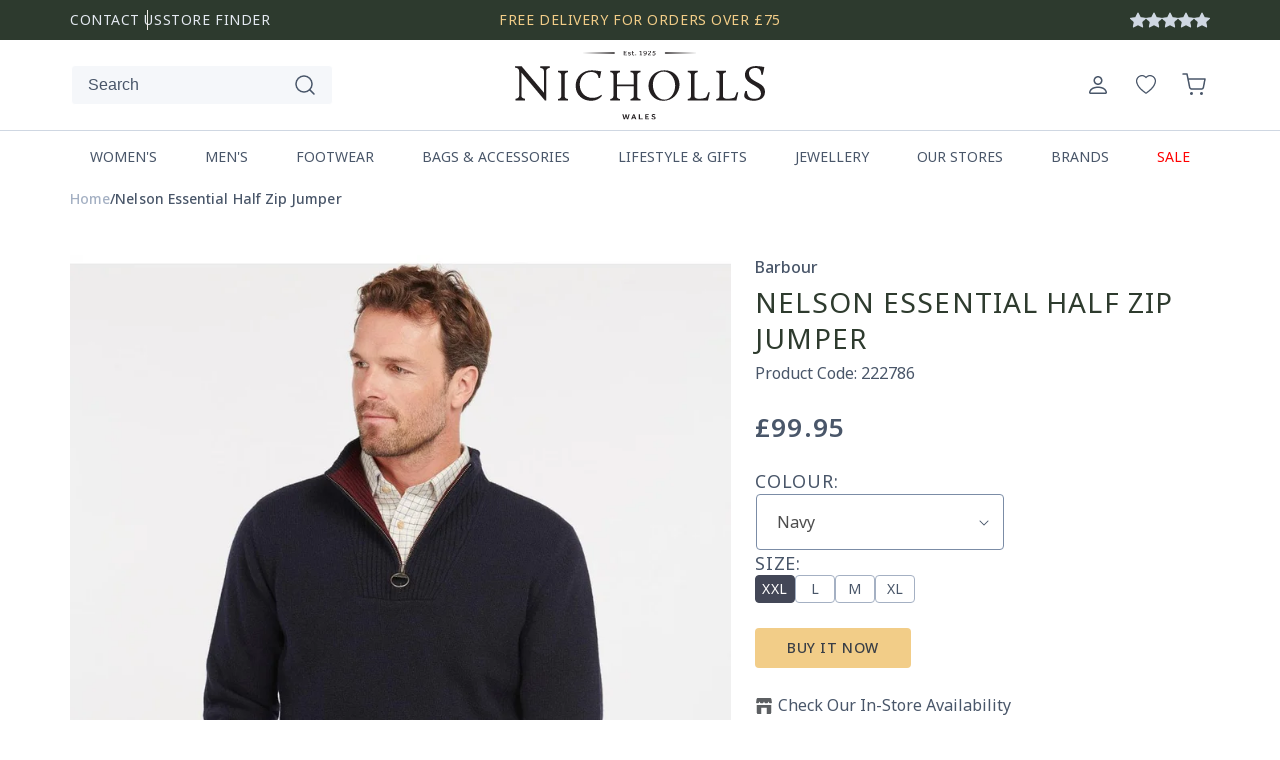

--- FILE ---
content_type: text/html; charset=utf-8
request_url: https://www.nichollsonline.co.uk/products/barbour-nelson-essential-half-zip-jumper
body_size: 61003
content:
<!doctype html>
<html class="no-js" lang="en">
  <head>
    <script>
      window.dataLayer = window.dataLayer || [];
    </script>
    <!-- Google Tag Manager -->
    <script>
      (function(w,d,s,l,i){w[l]=w[l]||[];w[l].push({'gtm.start':
      new Date().getTime(),event:'gtm.js'});var f=d.getElementsByTagName(s)[0],
      j=d.createElement(s),dl=l!='dataLayer'?'&l='+l:'';j.async=true;j.src=
      'https://www.googletagmanager.com/gtm.js?id='+i+dl;f.parentNode.insertBefore(j,f);
      })(window,document,'script','dataLayer','GTM-NVF9NN6');
    </script>

    <script async src="https://www.googletagmanager.com/gtag/js?id=TAG_ID"></script>

    <script>
      window.dataLayer = window.dataLayer || [];

      function gtag(){dataLayer.push(arguments);}

      gtag('js', new Date());

      gtag('config', 'TAG_ID');
    </script>
    <!-- End Google Tag Manager -->
    <meta charset="utf-8">
    <meta http-equiv="X-UA-Compatible" content="IE=edge">
    <meta name="viewport" content="width=device-width,initial-scale=1">
    <meta name="theme-color" content="">
    <link rel="canonical" href="https://www.nichollsonline.co.uk/products/barbour-nelson-essential-half-zip-jumper"><link rel="preconnect" href="https://fonts.shopifycdn.com" crossorigin><title>
      Nelson Essential Half Zip Jumper
 &ndash; Nicholls</title>

    
      <meta name="description" content="The Barbour Nelson Essential Half Zip Mens Sweater has been beautifully crafted from 100% lambswool. The classic half zip jumper is ideal for your everyday attire, teamed with a Barbour checked shirt for a real countryman&#39;s look. Featuring a zip-through funnel neck with Barbour branded ring pull and a contrast liner, t">
    

    

<meta property="og:site_name" content="Nicholls">
<meta property="og:url" content="https://www.nichollsonline.co.uk/products/barbour-nelson-essential-half-zip-jumper">
<meta property="og:title" content="Nelson Essential Half Zip Jumper">
<meta property="og:type" content="product">
<meta property="og:description" content="The Barbour Nelson Essential Half Zip Mens Sweater has been beautifully crafted from 100% lambswool. The classic half zip jumper is ideal for your everyday attire, teamed with a Barbour checked shirt for a real countryman&#39;s look. Featuring a zip-through funnel neck with Barbour branded ring pull and a contrast liner, t"><meta property="og:image" content="http://www.nichollsonline.co.uk/cdn/shop/products/1657278754-84521500.jpg?v=1721726421">
  <meta property="og:image:secure_url" content="https://www.nichollsonline.co.uk/cdn/shop/products/1657278754-84521500.jpg?v=1721726421">
  <meta property="og:image:width" content="2000">
  <meta property="og:image:height" content="2502"><meta property="og:price:amount" content="74.96">
  <meta property="og:price:currency" content="GBP"><meta name="twitter:card" content="summary_large_image">
<meta name="twitter:title" content="Nelson Essential Half Zip Jumper">
<meta name="twitter:description" content="The Barbour Nelson Essential Half Zip Mens Sweater has been beautifully crafted from 100% lambswool. The classic half zip jumper is ideal for your everyday attire, teamed with a Barbour checked shirt for a real countryman&#39;s look. Featuring a zip-through funnel neck with Barbour branded ring pull and a contrast liner, t">


    <script src="//www.nichollsonline.co.uk/cdn/shop/t/27/assets/jquery-3.5.1.min.js?v=51344158406751901011747984416"></script>
    <script src="//www.nichollsonline.co.uk/cdn/shop/t/27/assets/swiper-bundle.min.js?v=124041038158981687061747984416"></script>
    <script src="//www.nichollsonline.co.uk/cdn/shop/t/27/assets/owl.carousel.min.js?v=28449041236628714081747984416"></script>
    <script src="//www.nichollsonline.co.uk/cdn/shop/t/27/assets/slick.min.js?v=78403228708673780251747984416"></script>
    <script src="//www.nichollsonline.co.uk/cdn/shop/t/27/assets/constants.js?v=17748688612160318951747984416" defer="defer"></script>
    <script src="//www.nichollsonline.co.uk/cdn/shop/t/27/assets/pubsub.js?v=62018018568598906421747984416" defer="defer"></script>
    <script src="//www.nichollsonline.co.uk/cdn/shop/t/27/assets/global.js?v=45808254409851732591747984416" defer="defer"></script>
    <script src="//www.nichollsonline.co.uk/cdn/shop/t/27/assets/lazysizes.min.js?v=60606839967147476851747984416" async="async"></script>
    <script src="//www.nichollsonline.co.uk/cdn/shop/t/27/assets/lightbox.js?v=13114633502622315241747984416" defer="defer"></script>
    <script src="//www.nichollsonline.co.uk/cdn/shop/t/27/assets/custom.js?v=150751096889593492411747984416" defer="defer"></script><script src="//www.nichollsonline.co.uk/cdn/shop/t/27/assets/animations.js?v=23502957359458384401747984416" defer="defer"></script><script>window.performance && window.performance.mark && window.performance.mark('shopify.content_for_header.start');</script><meta name="google-site-verification" content="PFI6Pz3AdpZ6gSnM3uIQ36LQZUE1OokGd2btN390Li8">
<meta name="facebook-domain-verification" content="2ioh8a3w9h2yqzma1bbb02faz69yt8">
<meta id="shopify-digital-wallet" name="shopify-digital-wallet" content="/81046798623/digital_wallets/dialog">
<meta name="shopify-checkout-api-token" content="ec96b904da9bcab241764561d4e48e09">
<meta id="in-context-paypal-metadata" data-shop-id="81046798623" data-venmo-supported="false" data-environment="production" data-locale="en_US" data-paypal-v4="true" data-currency="GBP">
<link rel="alternate" type="application/json+oembed" href="https://www.nichollsonline.co.uk/products/barbour-nelson-essential-half-zip-jumper.oembed">
<script async="async" src="/checkouts/internal/preloads.js?locale=en-GB"></script>
<link rel="preconnect" href="https://shop.app" crossorigin="anonymous">
<script async="async" src="https://shop.app/checkouts/internal/preloads.js?locale=en-GB&shop_id=81046798623" crossorigin="anonymous"></script>
<script id="apple-pay-shop-capabilities" type="application/json">{"shopId":81046798623,"countryCode":"GB","currencyCode":"GBP","merchantCapabilities":["supports3DS"],"merchantId":"gid:\/\/shopify\/Shop\/81046798623","merchantName":"Nicholls","requiredBillingContactFields":["postalAddress","email","phone"],"requiredShippingContactFields":["postalAddress","email","phone"],"shippingType":"shipping","supportedNetworks":["visa","maestro","masterCard","amex","discover","elo"],"total":{"type":"pending","label":"Nicholls","amount":"1.00"},"shopifyPaymentsEnabled":true,"supportsSubscriptions":true}</script>
<script id="shopify-features" type="application/json">{"accessToken":"ec96b904da9bcab241764561d4e48e09","betas":["rich-media-storefront-analytics"],"domain":"www.nichollsonline.co.uk","predictiveSearch":true,"shopId":81046798623,"locale":"en"}</script>
<script>var Shopify = Shopify || {};
Shopify.shop = "d68956-3.myshopify.com";
Shopify.locale = "en";
Shopify.currency = {"active":"GBP","rate":"1.0"};
Shopify.country = "GB";
Shopify.theme = {"name":"Try product inventory","id":177130766712,"schema_name":"Dawn","schema_version":"11.0.0","theme_store_id":887,"role":"main"};
Shopify.theme.handle = "null";
Shopify.theme.style = {"id":null,"handle":null};
Shopify.cdnHost = "www.nichollsonline.co.uk/cdn";
Shopify.routes = Shopify.routes || {};
Shopify.routes.root = "/";</script>
<script type="module">!function(o){(o.Shopify=o.Shopify||{}).modules=!0}(window);</script>
<script>!function(o){function n(){var o=[];function n(){o.push(Array.prototype.slice.apply(arguments))}return n.q=o,n}var t=o.Shopify=o.Shopify||{};t.loadFeatures=n(),t.autoloadFeatures=n()}(window);</script>
<script>
  window.ShopifyPay = window.ShopifyPay || {};
  window.ShopifyPay.apiHost = "shop.app\/pay";
  window.ShopifyPay.redirectState = null;
</script>
<script id="shop-js-analytics" type="application/json">{"pageType":"product"}</script>
<script defer="defer" async type="module" src="//www.nichollsonline.co.uk/cdn/shopifycloud/shop-js/modules/v2/client.init-shop-cart-sync_BT-GjEfc.en.esm.js"></script>
<script defer="defer" async type="module" src="//www.nichollsonline.co.uk/cdn/shopifycloud/shop-js/modules/v2/chunk.common_D58fp_Oc.esm.js"></script>
<script defer="defer" async type="module" src="//www.nichollsonline.co.uk/cdn/shopifycloud/shop-js/modules/v2/chunk.modal_xMitdFEc.esm.js"></script>
<script type="module">
  await import("//www.nichollsonline.co.uk/cdn/shopifycloud/shop-js/modules/v2/client.init-shop-cart-sync_BT-GjEfc.en.esm.js");
await import("//www.nichollsonline.co.uk/cdn/shopifycloud/shop-js/modules/v2/chunk.common_D58fp_Oc.esm.js");
await import("//www.nichollsonline.co.uk/cdn/shopifycloud/shop-js/modules/v2/chunk.modal_xMitdFEc.esm.js");

  window.Shopify.SignInWithShop?.initShopCartSync?.({"fedCMEnabled":true,"windoidEnabled":true});

</script>
<script>
  window.Shopify = window.Shopify || {};
  if (!window.Shopify.featureAssets) window.Shopify.featureAssets = {};
  window.Shopify.featureAssets['shop-js'] = {"shop-cart-sync":["modules/v2/client.shop-cart-sync_DZOKe7Ll.en.esm.js","modules/v2/chunk.common_D58fp_Oc.esm.js","modules/v2/chunk.modal_xMitdFEc.esm.js"],"init-fed-cm":["modules/v2/client.init-fed-cm_B6oLuCjv.en.esm.js","modules/v2/chunk.common_D58fp_Oc.esm.js","modules/v2/chunk.modal_xMitdFEc.esm.js"],"shop-cash-offers":["modules/v2/client.shop-cash-offers_D2sdYoxE.en.esm.js","modules/v2/chunk.common_D58fp_Oc.esm.js","modules/v2/chunk.modal_xMitdFEc.esm.js"],"shop-login-button":["modules/v2/client.shop-login-button_QeVjl5Y3.en.esm.js","modules/v2/chunk.common_D58fp_Oc.esm.js","modules/v2/chunk.modal_xMitdFEc.esm.js"],"pay-button":["modules/v2/client.pay-button_DXTOsIq6.en.esm.js","modules/v2/chunk.common_D58fp_Oc.esm.js","modules/v2/chunk.modal_xMitdFEc.esm.js"],"shop-button":["modules/v2/client.shop-button_DQZHx9pm.en.esm.js","modules/v2/chunk.common_D58fp_Oc.esm.js","modules/v2/chunk.modal_xMitdFEc.esm.js"],"avatar":["modules/v2/client.avatar_BTnouDA3.en.esm.js"],"init-windoid":["modules/v2/client.init-windoid_CR1B-cfM.en.esm.js","modules/v2/chunk.common_D58fp_Oc.esm.js","modules/v2/chunk.modal_xMitdFEc.esm.js"],"init-shop-for-new-customer-accounts":["modules/v2/client.init-shop-for-new-customer-accounts_C_vY_xzh.en.esm.js","modules/v2/client.shop-login-button_QeVjl5Y3.en.esm.js","modules/v2/chunk.common_D58fp_Oc.esm.js","modules/v2/chunk.modal_xMitdFEc.esm.js"],"init-shop-email-lookup-coordinator":["modules/v2/client.init-shop-email-lookup-coordinator_BI7n9ZSv.en.esm.js","modules/v2/chunk.common_D58fp_Oc.esm.js","modules/v2/chunk.modal_xMitdFEc.esm.js"],"init-shop-cart-sync":["modules/v2/client.init-shop-cart-sync_BT-GjEfc.en.esm.js","modules/v2/chunk.common_D58fp_Oc.esm.js","modules/v2/chunk.modal_xMitdFEc.esm.js"],"shop-toast-manager":["modules/v2/client.shop-toast-manager_DiYdP3xc.en.esm.js","modules/v2/chunk.common_D58fp_Oc.esm.js","modules/v2/chunk.modal_xMitdFEc.esm.js"],"init-customer-accounts":["modules/v2/client.init-customer-accounts_D9ZNqS-Q.en.esm.js","modules/v2/client.shop-login-button_QeVjl5Y3.en.esm.js","modules/v2/chunk.common_D58fp_Oc.esm.js","modules/v2/chunk.modal_xMitdFEc.esm.js"],"init-customer-accounts-sign-up":["modules/v2/client.init-customer-accounts-sign-up_iGw4briv.en.esm.js","modules/v2/client.shop-login-button_QeVjl5Y3.en.esm.js","modules/v2/chunk.common_D58fp_Oc.esm.js","modules/v2/chunk.modal_xMitdFEc.esm.js"],"shop-follow-button":["modules/v2/client.shop-follow-button_CqMgW2wH.en.esm.js","modules/v2/chunk.common_D58fp_Oc.esm.js","modules/v2/chunk.modal_xMitdFEc.esm.js"],"checkout-modal":["modules/v2/client.checkout-modal_xHeaAweL.en.esm.js","modules/v2/chunk.common_D58fp_Oc.esm.js","modules/v2/chunk.modal_xMitdFEc.esm.js"],"shop-login":["modules/v2/client.shop-login_D91U-Q7h.en.esm.js","modules/v2/chunk.common_D58fp_Oc.esm.js","modules/v2/chunk.modal_xMitdFEc.esm.js"],"lead-capture":["modules/v2/client.lead-capture_BJmE1dJe.en.esm.js","modules/v2/chunk.common_D58fp_Oc.esm.js","modules/v2/chunk.modal_xMitdFEc.esm.js"],"payment-terms":["modules/v2/client.payment-terms_Ci9AEqFq.en.esm.js","modules/v2/chunk.common_D58fp_Oc.esm.js","modules/v2/chunk.modal_xMitdFEc.esm.js"]};
</script>
<script id="__st">var __st={"a":81046798623,"offset":0,"reqid":"740649d8-b6a1-4eb0-9d94-eb7279352e1f-1769102118","pageurl":"www.nichollsonline.co.uk\/products\/barbour-nelson-essential-half-zip-jumper","u":"36e26c67533c","p":"product","rtyp":"product","rid":8800336445727};</script>
<script>window.ShopifyPaypalV4VisibilityTracking = true;</script>
<script id="captcha-bootstrap">!function(){'use strict';const t='contact',e='account',n='new_comment',o=[[t,t],['blogs',n],['comments',n],[t,'customer']],c=[[e,'customer_login'],[e,'guest_login'],[e,'recover_customer_password'],[e,'create_customer']],r=t=>t.map((([t,e])=>`form[action*='/${t}']:not([data-nocaptcha='true']) input[name='form_type'][value='${e}']`)).join(','),a=t=>()=>t?[...document.querySelectorAll(t)].map((t=>t.form)):[];function s(){const t=[...o],e=r(t);return a(e)}const i='password',u='form_key',d=['recaptcha-v3-token','g-recaptcha-response','h-captcha-response',i],f=()=>{try{return window.sessionStorage}catch{return}},m='__shopify_v',_=t=>t.elements[u];function p(t,e,n=!1){try{const o=window.sessionStorage,c=JSON.parse(o.getItem(e)),{data:r}=function(t){const{data:e,action:n}=t;return t[m]||n?{data:e,action:n}:{data:t,action:n}}(c);for(const[e,n]of Object.entries(r))t.elements[e]&&(t.elements[e].value=n);n&&o.removeItem(e)}catch(o){console.error('form repopulation failed',{error:o})}}const l='form_type',E='cptcha';function T(t){t.dataset[E]=!0}const w=window,h=w.document,L='Shopify',v='ce_forms',y='captcha';let A=!1;((t,e)=>{const n=(g='f06e6c50-85a8-45c8-87d0-21a2b65856fe',I='https://cdn.shopify.com/shopifycloud/storefront-forms-hcaptcha/ce_storefront_forms_captcha_hcaptcha.v1.5.2.iife.js',D={infoText:'Protected by hCaptcha',privacyText:'Privacy',termsText:'Terms'},(t,e,n)=>{const o=w[L][v],c=o.bindForm;if(c)return c(t,g,e,D).then(n);var r;o.q.push([[t,g,e,D],n]),r=I,A||(h.body.append(Object.assign(h.createElement('script'),{id:'captcha-provider',async:!0,src:r})),A=!0)});var g,I,D;w[L]=w[L]||{},w[L][v]=w[L][v]||{},w[L][v].q=[],w[L][y]=w[L][y]||{},w[L][y].protect=function(t,e){n(t,void 0,e),T(t)},Object.freeze(w[L][y]),function(t,e,n,w,h,L){const[v,y,A,g]=function(t,e,n){const i=e?o:[],u=t?c:[],d=[...i,...u],f=r(d),m=r(i),_=r(d.filter((([t,e])=>n.includes(e))));return[a(f),a(m),a(_),s()]}(w,h,L),I=t=>{const e=t.target;return e instanceof HTMLFormElement?e:e&&e.form},D=t=>v().includes(t);t.addEventListener('submit',(t=>{const e=I(t);if(!e)return;const n=D(e)&&!e.dataset.hcaptchaBound&&!e.dataset.recaptchaBound,o=_(e),c=g().includes(e)&&(!o||!o.value);(n||c)&&t.preventDefault(),c&&!n&&(function(t){try{if(!f())return;!function(t){const e=f();if(!e)return;const n=_(t);if(!n)return;const o=n.value;o&&e.removeItem(o)}(t);const e=Array.from(Array(32),(()=>Math.random().toString(36)[2])).join('');!function(t,e){_(t)||t.append(Object.assign(document.createElement('input'),{type:'hidden',name:u})),t.elements[u].value=e}(t,e),function(t,e){const n=f();if(!n)return;const o=[...t.querySelectorAll(`input[type='${i}']`)].map((({name:t})=>t)),c=[...d,...o],r={};for(const[a,s]of new FormData(t).entries())c.includes(a)||(r[a]=s);n.setItem(e,JSON.stringify({[m]:1,action:t.action,data:r}))}(t,e)}catch(e){console.error('failed to persist form',e)}}(e),e.submit())}));const S=(t,e)=>{t&&!t.dataset[E]&&(n(t,e.some((e=>e===t))),T(t))};for(const o of['focusin','change'])t.addEventListener(o,(t=>{const e=I(t);D(e)&&S(e,y())}));const B=e.get('form_key'),M=e.get(l),P=B&&M;t.addEventListener('DOMContentLoaded',(()=>{const t=y();if(P)for(const e of t)e.elements[l].value===M&&p(e,B);[...new Set([...A(),...v().filter((t=>'true'===t.dataset.shopifyCaptcha))])].forEach((e=>S(e,t)))}))}(h,new URLSearchParams(w.location.search),n,t,e,['guest_login'])})(!0,!0)}();</script>
<script integrity="sha256-4kQ18oKyAcykRKYeNunJcIwy7WH5gtpwJnB7kiuLZ1E=" data-source-attribution="shopify.loadfeatures" defer="defer" src="//www.nichollsonline.co.uk/cdn/shopifycloud/storefront/assets/storefront/load_feature-a0a9edcb.js" crossorigin="anonymous"></script>
<script crossorigin="anonymous" defer="defer" src="//www.nichollsonline.co.uk/cdn/shopifycloud/storefront/assets/shopify_pay/storefront-65b4c6d7.js?v=20250812"></script>
<script data-source-attribution="shopify.dynamic_checkout.dynamic.init">var Shopify=Shopify||{};Shopify.PaymentButton=Shopify.PaymentButton||{isStorefrontPortableWallets:!0,init:function(){window.Shopify.PaymentButton.init=function(){};var t=document.createElement("script");t.src="https://www.nichollsonline.co.uk/cdn/shopifycloud/portable-wallets/latest/portable-wallets.en.js",t.type="module",document.head.appendChild(t)}};
</script>
<script data-source-attribution="shopify.dynamic_checkout.buyer_consent">
  function portableWalletsHideBuyerConsent(e){var t=document.getElementById("shopify-buyer-consent"),n=document.getElementById("shopify-subscription-policy-button");t&&n&&(t.classList.add("hidden"),t.setAttribute("aria-hidden","true"),n.removeEventListener("click",e))}function portableWalletsShowBuyerConsent(e){var t=document.getElementById("shopify-buyer-consent"),n=document.getElementById("shopify-subscription-policy-button");t&&n&&(t.classList.remove("hidden"),t.removeAttribute("aria-hidden"),n.addEventListener("click",e))}window.Shopify?.PaymentButton&&(window.Shopify.PaymentButton.hideBuyerConsent=portableWalletsHideBuyerConsent,window.Shopify.PaymentButton.showBuyerConsent=portableWalletsShowBuyerConsent);
</script>
<script data-source-attribution="shopify.dynamic_checkout.cart.bootstrap">document.addEventListener("DOMContentLoaded",(function(){function t(){return document.querySelector("shopify-accelerated-checkout-cart, shopify-accelerated-checkout")}if(t())Shopify.PaymentButton.init();else{new MutationObserver((function(e,n){t()&&(Shopify.PaymentButton.init(),n.disconnect())})).observe(document.body,{childList:!0,subtree:!0})}}));
</script>
<link id="shopify-accelerated-checkout-styles" rel="stylesheet" media="screen" href="https://www.nichollsonline.co.uk/cdn/shopifycloud/portable-wallets/latest/accelerated-checkout-backwards-compat.css" crossorigin="anonymous">
<style id="shopify-accelerated-checkout-cart">
        #shopify-buyer-consent {
  margin-top: 1em;
  display: inline-block;
  width: 100%;
}

#shopify-buyer-consent.hidden {
  display: none;
}

#shopify-subscription-policy-button {
  background: none;
  border: none;
  padding: 0;
  text-decoration: underline;
  font-size: inherit;
  cursor: pointer;
}

#shopify-subscription-policy-button::before {
  box-shadow: none;
}

      </style>
<script id="sections-script" data-sections="header" defer="defer" src="//www.nichollsonline.co.uk/cdn/shop/t/27/compiled_assets/scripts.js?v=23991"></script>
<script>window.performance && window.performance.mark && window.performance.mark('shopify.content_for_header.end');</script>


    <style data-shopify>
                  @font-face {
  font-family: Roboto;
  font-weight: 400;
  font-style: normal;
  font-display: swap;
  src: url("//www.nichollsonline.co.uk/cdn/fonts/roboto/roboto_n4.2019d890f07b1852f56ce63ba45b2db45d852cba.woff2") format("woff2"),
       url("//www.nichollsonline.co.uk/cdn/fonts/roboto/roboto_n4.238690e0007583582327135619c5f7971652fa9d.woff") format("woff");
}

                  @font-face {
  font-family: Roboto;
  font-weight: 700;
  font-style: normal;
  font-display: swap;
  src: url("//www.nichollsonline.co.uk/cdn/fonts/roboto/roboto_n7.f38007a10afbbde8976c4056bfe890710d51dec2.woff2") format("woff2"),
       url("//www.nichollsonline.co.uk/cdn/fonts/roboto/roboto_n7.94bfdd3e80c7be00e128703d245c207769d763f9.woff") format("woff");
}

                  @font-face {
  font-family: Roboto;
  font-weight: 400;
  font-style: italic;
  font-display: swap;
  src: url("//www.nichollsonline.co.uk/cdn/fonts/roboto/roboto_i4.57ce898ccda22ee84f49e6b57ae302250655e2d4.woff2") format("woff2"),
       url("//www.nichollsonline.co.uk/cdn/fonts/roboto/roboto_i4.b21f3bd061cbcb83b824ae8c7671a82587b264bf.woff") format("woff");
}

                  @font-face {
  font-family: Roboto;
  font-weight: 700;
  font-style: italic;
  font-display: swap;
  src: url("//www.nichollsonline.co.uk/cdn/fonts/roboto/roboto_i7.7ccaf9410746f2c53340607c42c43f90a9005937.woff2") format("woff2"),
       url("//www.nichollsonline.co.uk/cdn/fonts/roboto/roboto_i7.49ec21cdd7148292bffea74c62c0df6e93551516.woff") format("woff");
}

                  @font-face {
  font-family: Roboto;
  font-weight: 400;
  font-style: normal;
  font-display: swap;
  src: url("//www.nichollsonline.co.uk/cdn/fonts/roboto/roboto_n4.2019d890f07b1852f56ce63ba45b2db45d852cba.woff2") format("woff2"),
       url("//www.nichollsonline.co.uk/cdn/fonts/roboto/roboto_n4.238690e0007583582327135619c5f7971652fa9d.woff") format("woff");
}


                  
                    :root,
                    .color-background-1 {
                      --color-background: 255,255,255;
                    
                      --gradient-background: #ffffff;
                    
                    --color-foreground: 18,18,18;
                    --color-shadow: 45,58,46;
                    --color-button: 45,58,46;
                    --color-button-text: 255,255,255;
                    --color-secondary-button: 255,255,255;
                    --color-secondary-button-text: 255,255,255;
                    --color-link: 255,255,255;
                    --color-badge-foreground: 18,18,18;
                    --color-badge-background: 255,255,255;
                    --color-badge-border: 18,18,18;
                    --payment-terms-background-color: rgb(255 255 255);
                  }
                  
                    
                    .color-background-2 {
                      --color-background: 243,243,243;
                    
                      --gradient-background: #f3f3f3;
                    
                    --color-foreground: 18,18,18;
                    --color-shadow: 18,18,18;
                    --color-button: 18,18,18;
                    --color-button-text: 243,243,243;
                    --color-secondary-button: 243,243,243;
                    --color-secondary-button-text: 18,18,18;
                    --color-link: 18,18,18;
                    --color-badge-foreground: 18,18,18;
                    --color-badge-background: 243,243,243;
                    --color-badge-border: 18,18,18;
                    --payment-terms-background-color: rgb(243 243 243);
                  }
                  
                    
                    .color-inverse {
                      --color-background: 164,176,195;
                    
                      --gradient-background: #a4b0c3;
                    
                    --color-foreground: 255,255,255;
                    --color-shadow: 18,18,18;
                    --color-button: 255,255,255;
                    --color-button-text: 0,0,0;
                    --color-secondary-button: 164,176,195;
                    --color-secondary-button-text: 255,255,255;
                    --color-link: 255,255,255;
                    --color-badge-foreground: 255,255,255;
                    --color-badge-background: 164,176,195;
                    --color-badge-border: 255,255,255;
                    --payment-terms-background-color: rgb(164 176 195);
                  }
                  
                    
                    .color-accent-1 {
                      --color-background: 18,18,18;
                    
                      --gradient-background: #121212;
                    
                    --color-foreground: 255,255,255;
                    --color-shadow: 18,18,18;
                    --color-button: 255,255,255;
                    --color-button-text: 18,18,18;
                    --color-secondary-button: 18,18,18;
                    --color-secondary-button-text: 255,255,255;
                    --color-link: 255,255,255;
                    --color-badge-foreground: 255,255,255;
                    --color-badge-background: 18,18,18;
                    --color-badge-border: 255,255,255;
                    --payment-terms-background-color: rgb(18 18 18);
                  }
                  
                    
                    .color-accent-2 {
                      --color-background: 45,58,46;
                    
                      --gradient-background: #2d3a2e;
                    
                    --color-foreground: 245,247,250;
                    --color-shadow: 18,18,18;
                    --color-button: 255,255,255;
                    --color-button-text: 242,205,136;
                    --color-secondary-button: 45,58,46;
                    --color-secondary-button-text: 255,255,255;
                    --color-link: 255,255,255;
                    --color-badge-foreground: 245,247,250;
                    --color-badge-background: 45,58,46;
                    --color-badge-border: 245,247,250;
                    --payment-terms-background-color: rgb(45 58 46);
                  }
                  
                    
                    .color-scheme-5e215dc0-7338-4ff4-84ca-999a60f4f0e8 {
                      --color-background: 97,64,81;
                    
                      --gradient-background: #614051;
                    
                    --color-foreground: 240,236,230;
                    --color-shadow: 240,236,230;
                    --color-button: 240,236,230;
                    --color-button-text: 240,236,230;
                    --color-secondary-button: 97,64,81;
                    --color-secondary-button-text: 255,255,255;
                    --color-link: 255,255,255;
                    --color-badge-foreground: 240,236,230;
                    --color-badge-background: 97,64,81;
                    --color-badge-border: 240,236,230;
                    --payment-terms-background-color: rgb(97 64 81);
                  }
                  

                  body, .color-background-1, .color-background-2, .color-inverse, .color-accent-1, .color-accent-2, .color-scheme-5e215dc0-7338-4ff4-84ca-999a60f4f0e8 {
                    color: var(--neutrals-gray-900, #495669);
                    background-color: rgb(var(--color-background));
                  }

                  :root {
                    --font-body-family: "Noto Sans", sans-serif;
                    --font-body-style: normal;
                    --font-body-weight: 400;
                    --font-body-weight-bold: 700;

                    --font-heading-family: "Noto Sans", sans-serif;
                    --font-heading-style: normal;
                    --font-heading-weight: 400;

                    --font-body-scale: 1.0;
                    --font-heading-scale: 1.0;

                    --media-padding: px;
                    --media-border-opacity: 0.05;
                    --media-border-width: 1px;
                    --media-radius: 0px;
                    --media-shadow-opacity: 0.0;
                    --media-shadow-horizontal-offset: 0px;
                    --media-shadow-vertical-offset: 4px;
                    --media-shadow-blur-radius: 5px;
                    --media-shadow-visible: 0;

                    --page-width: 120rem;
                    --page-width-margin: 0rem;

                    --product-card-image-padding: 0.0rem;
                    --product-card-corner-radius: 0.0rem;
                    --product-card-text-alignment: left;
                    --product-card-border-width: 0.0rem;
                    --product-card-border-opacity: 0.1;
                    --product-card-shadow-opacity: 0.0;
                    --product-card-shadow-visible: 0;
                    --product-card-shadow-horizontal-offset: 0.0rem;
                    --product-card-shadow-vertical-offset: 0.4rem;
                    --product-card-shadow-blur-radius: 0.5rem;

                    --collection-card-image-padding: 0.0rem;
                    --collection-card-corner-radius: 0.0rem;
                    --collection-card-text-alignment: left;
                    --collection-card-border-width: 0.0rem;
                    --collection-card-border-opacity: 0.1;
                    --collection-card-shadow-opacity: 0.0;
                    --collection-card-shadow-visible: 0;
                    --collection-card-shadow-horizontal-offset: 0.0rem;
                    --collection-card-shadow-vertical-offset: 0.4rem;
                    --collection-card-shadow-blur-radius: 0.5rem;

                    --blog-card-image-padding: 0.0rem;
                    --blog-card-corner-radius: 0.0rem;
                    --blog-card-text-alignment: left;
                    --blog-card-border-width: 0.0rem;
                    --blog-card-border-opacity: 0.1;
                    --blog-card-shadow-opacity: 0.0;
                    --blog-card-shadow-visible: 0;
                    --blog-card-shadow-horizontal-offset: 0.0rem;
                    --blog-card-shadow-vertical-offset: 0.4rem;
                    --blog-card-shadow-blur-radius: 0.5rem;

                    --badge-corner-radius: 0.4rem;

                    --popup-border-width: 1px;
                    --popup-border-opacity: 0.1;
                    --popup-corner-radius: 0px;
                    --popup-shadow-opacity: 0.05;
                    --popup-shadow-horizontal-offset: 0px;
                    --popup-shadow-vertical-offset: 4px;
                    --popup-shadow-blur-radius: 5px;

                    --drawer-border-width: 1px;
                    --drawer-border-opacity: 0.1;
                    --drawer-shadow-opacity: 0.0;
                    --drawer-shadow-horizontal-offset: 0px;
                    --drawer-shadow-vertical-offset: 4px;
                    --drawer-shadow-blur-radius: 5px;

                    --spacing-sections-desktop: 0px;
                    --spacing-sections-mobile: 0px;

                    --grid-desktop-vertical-spacing: 24px;
                    --grid-desktop-horizontal-spacing: 24px;
                    --grid-mobile-vertical-spacing: 24px;
                    --grid-mobile-horizontal-spacing: 24px;

                    --text-boxes-border-opacity: 0.1;
                    --text-boxes-border-width: 0px;
                    --text-boxes-radius: 0px;
                    --text-boxes-shadow-opacity: 0.0;
                    --text-boxes-shadow-visible: 0;
                    --text-boxes-shadow-horizontal-offset: 0px;
                    --text-boxes-shadow-vertical-offset: 4px;
                    --text-boxes-shadow-blur-radius: 5px;

                    --buttons-radius: 4px;
                    --buttons-radius-outset: 5px;
                    --buttons-border-width: 1px;
                    --buttons-border-opacity: 1.0;
                    --buttons-shadow-opacity: 0.0;
                    --buttons-shadow-visible: 0;
                    --buttons-shadow-horizontal-offset: 0px;
                    --buttons-shadow-vertical-offset: 4px;
                    --buttons-shadow-blur-radius: 5px;
                    --buttons-border-offset: 0.3px;

                    --inputs-radius: 4px;
                    --inputs-border-width: 1px;
                    --inputs-border-opacity: 0.55;
                    --inputs-shadow-opacity: 0.0;
                    --inputs-shadow-horizontal-offset: 0px;
                    --inputs-margin-offset: 0px;
                    --inputs-shadow-vertical-offset: 4px;
                    --inputs-shadow-blur-radius: 5px;
                    --inputs-radius-outset: 5px;

                    --variant-pills-radius: 4px;
                    --variant-pills-border-width: 1px;
                    --variant-pills-border-opacity: 0.55;
                    --variant-pills-shadow-opacity: 0.0;
                    --variant-pills-shadow-horizontal-offset: 0px;
                    --variant-pills-shadow-vertical-offset: 4px;
                    --variant-pills-shadow-blur-radius: 5px;
                  }

                  *,
                  *::before,
                  *::after {
                    box-sizing: inherit;
                  }

                  html {
                    box-sizing: border-box;
                    font-size: calc(var(--font-body-scale) * 62.5%);
                    height: 100%;
                  }

                  body {
                    display: grid;
                    grid-template-rows: auto auto 1fr auto;
                    grid-template-columns: 100%;
                    min-height: 100%;
                    margin: 0;
                    font-family: var(--font-body-family);
                    font-size: 16px;
                    font-style: normal;
                    font-weight: 400;
                    line-height: 24px;
                  }
                  .banner-category img {
                    min-height: 700px;
                    max-height: 700px;
                  }


                  #MainContent div.shopify-section:nth-child(2){
                    background: #efeae4;
                  }

                  #MainContent div.shopify-section:nth-child(3) .feature-category h3{
                   display: none;
                  }
                  .slider.slider--everywhere .slider__slide {
                    min-height: 700px;
                  }

                  .section-nic-loyalty,
                  .section-nic-loyalty h2{
                    color: #fff!important;
                  }
                  .section-nic-loyalty path {
                    fill: #fff!important;
                  }

                  @media only screen and (min-width: 750px) {
                  p.body-large {
                    font-size: 24px;
                    line-height: 28px;
                    text-shadow: 1px 1px 3px rgba(0, 0, 0, 0.28);
                  }
                  h1.h2 {
                    font-size: 64px;
                    line-height: 64px;
                    text-shadow: 1px 1px 3px rgba(0, 0, 0, 0.28);
                  }
                  }

                  @media screen and (max-width: 750px) {

                  /* body .facets {
                    display: block!important;
                  } */
                    body .facets__form {
                      display: block;
                    }
                    body .product-count {
                      display: none;
                    }
                    .facet-filters {
                      margin-bottom: 30px;
                    }
                     .mobile-facets__open svg{
                       color:#000;
                     }
                    span.mobile-facets__open-label {
                color: #000;
            }
                    span.mobile-facets__open {
          align-items: center;
      }
                    .template-search__search{
                      margin-bottom:0;
                    }
                  }

                  @media screen and (min-width: 750px) {


                  .announcement-offer-top h6 {
                    white-space: nowrap;
                  }
                    body {
                      font-size: 1.6rem;
                    }
                  }
    </style>

    <link href="//www.nichollsonline.co.uk/cdn/shop/t/27/assets/swiper-bundle.min.css?v=145229719067008249241747984416" rel="stylesheet" type="text/css" media="all" />
    <link href="//www.nichollsonline.co.uk/cdn/shop/t/27/assets/owl.carousel.min.css?v=94263599992150780521747984416" rel="stylesheet" type="text/css" media="all" />
    <link href="//www.nichollsonline.co.uk/cdn/shop/t/27/assets/slick.css?v=183359580632782939831747984416" rel="stylesheet" type="text/css" media="all" />
    <link href="//www.nichollsonline.co.uk/cdn/shop/t/27/assets/base.css?v=13388939004790162031747984416" rel="stylesheet" type="text/css" media="all" />
    <link href="//www.nichollsonline.co.uk/cdn/shop/t/27/assets/lightbox.css?v=81357283303424981881747984416" rel="stylesheet" type="text/css" media="all" />
    <link href="//www.nichollsonline.co.uk/cdn/shop/t/27/assets/styleguide.css?v=91552959475304055061747984416" rel="stylesheet" type="text/css" media="all" />
    <link href="//www.nichollsonline.co.uk/cdn/shop/t/27/assets/custom.css?v=144507448321977643101747984416" rel="stylesheet" type="text/css" media="all" />
    <link href="//www.nichollsonline.co.uk/cdn/shop/t/27/assets/header.css?v=53516787522888913761747984416" rel="stylesheet" type="text/css" media="all" />
    <link href="//www.nichollsonline.co.uk/cdn/shop/t/27/assets/category-page.css?v=93099344385355210041747984416" rel="stylesheet" type="text/css" media="all" />
    <link href="//www.nichollsonline.co.uk/cdn/shop/t/27/assets/mini-cart.css?v=89791391577405797271747984416" rel="stylesheet" type="text/css" media="all" />
    <link href="//www.nichollsonline.co.uk/cdn/shop/t/27/assets/nic-search-dropdown.css?v=96263454060525371051747984416" rel="stylesheet" type="text/css" media="all" />
<link rel="preload" as="font" href="//www.nichollsonline.co.uk/cdn/fonts/roboto/roboto_n4.2019d890f07b1852f56ce63ba45b2db45d852cba.woff2" type="font/woff2" crossorigin><link rel="preload" as="font" href="//www.nichollsonline.co.uk/cdn/fonts/roboto/roboto_n4.2019d890f07b1852f56ce63ba45b2db45d852cba.woff2" type="font/woff2" crossorigin>
      <link rel="preconnect" href="https://fonts.googleapis.com">
      <link rel="preconnect" href="https://fonts.gstatic.com" crossorigin>
      <link href="https://fonts.googleapis.com/css2?family=Noto+Sans:wght@300;400;500;600;700&display=swap" rel="stylesheet">
    
<link
        rel="stylesheet"
        href="//www.nichollsonline.co.uk/cdn/shop/t/27/assets/component-predictive-search.css?v=7117460520165946831747984416"
        media="print"
        onload="this.media='all'"
      ><script>
      document.documentElement.className = document.documentElement.className.replace('no-js', 'js');
      if (Shopify.designMode) {
        document.documentElement.classList.add('shopify-design-mode');
      }
      document.dispatchEvent(new
        CustomEvent("swym:collections-loaded"));
    </script>
    

  <!-- BEGIN app block: shopify://apps/consentmo-gdpr/blocks/gdpr_cookie_consent/4fbe573f-a377-4fea-9801-3ee0858cae41 -->


<!-- END app block --><!-- BEGIN app block: shopify://apps/multi-location-inv/blocks/app-embed/982328e1-99f7-4a7e-8266-6aed71bf0021 -->


  
    <script src="https://cdn.shopify.com/extensions/019be161-3f1a-74f4-8ee1-1259a3f10fbc/inventory-info-theme-exrtensions-181/assets/common.bundle.js"></script>
  

<style>
  .iia-icon svg{height:18px;width:18px}.iia-disabled-button{pointer-events:none}.iia-hidden {display: none;}
</style>
<script>
      window.inventoryInfo = window.inventoryInfo || {};
      window.inventoryInfo.shop = window.inventoryInfo.shop || {};
      window.inventoryInfo.shop.shopifyDomain = 'd68956-3.myshopify.com';
      window.inventoryInfo.shop.locale = 'en';
      window.inventoryInfo.pageType = 'product';
      
        window.inventoryInfo.settings = {"onBoarding":{"theme":{"themeSelectionStep":{"complete":true,"data":{"themeId":"177130766712"}},"appBlockStep":{"complete":true},"productPageStep":{"complete":true,"skipped":true},"appEmbedStep":{"skipped":true}}},"drawer":true,"drawerLabel":"Check Our In-Store Availability","description":"","hiddenLocation":{"89509757215":true},"hideSoldOut":false,"productWidgetTemplate":"default","incomingStock":false,"showOnSoldOut":false,"threshold":true,"stockMessageRules":[{"operator":"<=","qty":0,"msg":"{{location-name}} - {{threshold-message}}","threshold":"Sold out","thresholdColor":"#d0021b","titleMsg":"<span class='iiaLocation' style='font-weight: normal; color: #000000'>Seaside Market</span> - <span class='iiaStockThreshold' style=color:#d0021b;>Sold out</span>"},{"operator":">=","qty":1,"msg":"{{location-name}} - <span class='iia-stock-threshold-low-stock'> {{qty}} Currently Available </span>","threshold":"Low stock","thresholdColor":"#f5a623","titleMsg":"City Centre Plaza - <span class='iia-stock-threshold-low-stock'> 10 Currently Available </span>"}],"uiEnabled":true,"css":".iia-stock-threshold-low-stock%20%7Bcolor%3A%23F5A623%7D","hideLocationDetails":true,"clickablePhone":true};
        
          window.inventoryInfo.locationSettings = {"details":[{"id":95769035039,"note":"18-19 Frogmore Street, NP7 5AH","note_locales":{}},{"id":95769002271,"note":"19-20 High Street, LD3 7AL","note_locales":{}},{"id":95768936735,"note":"19 High Street, NP8 1BD","note_locales":{}}]};
        
      
      
</script>


  
 

 


  <script> 
      window.inventoryInfo = window.inventoryInfo || {};
      window.inventoryInfo.product = window.inventoryInfo.product || {}
      window.inventoryInfo.product.title = "Nelson Essential Half Zip Jumper";
      window.inventoryInfo.product.handle = "barbour-nelson-essential-half-zip-jumper";
      window.inventoryInfo.product.id = 8800336445727;
      window.inventoryInfo.product.selectedVairant = 47451093303583;
      window.inventoryInfo.product.defaultVariantOnly = false
      window.inventoryInfo.markets = window.inventoryInfo.markets || {};
      window.inventoryInfo.markets.isoCode = 'GB';
      window.inventoryInfo.product.variants = window.inventoryInfo.product.variants || []; 
      
          window.inventoryInfo.product.variants.push({id:47451093303583, 
                                                      title:"Navy / XXL", 
                                                      available:true,
                                                      incoming: false,
                                                      incomingDate: null
                                                     });
      
          window.inventoryInfo.product.variants.push({id:47573862416671, 
                                                      title:"Navy / L", 
                                                      available:true,
                                                      incoming: false,
                                                      incomingDate: null
                                                     });
      
          window.inventoryInfo.product.variants.push({id:47573862449439, 
                                                      title:"Navy / M", 
                                                      available:true,
                                                      incoming: false,
                                                      incomingDate: null
                                                     });
      
          window.inventoryInfo.product.variants.push({id:47573862482207, 
                                                      title:"Navy / XL", 
                                                      available:true,
                                                      incoming: false,
                                                      incomingDate: null
                                                     });
      
          window.inventoryInfo.product.variants.push({id:47480448844063, 
                                                      title:"Storm Grey / M", 
                                                      available:false,
                                                      incoming: false,
                                                      incomingDate: null
                                                     });
      
          window.inventoryInfo.product.variants.push({id:47480448876831, 
                                                      title:"Storm Grey / L", 
                                                      available:false,
                                                      incoming: false,
                                                      incomingDate: null
                                                     });
      
          window.inventoryInfo.product.variants.push({id:47480448909599, 
                                                      title:"Storm Grey / XL", 
                                                      available:true,
                                                      incoming: false,
                                                      incomingDate: null
                                                     });
      
          window.inventoryInfo.product.variants.push({id:48626957386015, 
                                                      title:"Stone / M", 
                                                      available:false,
                                                      incoming: false,
                                                      incomingDate: null
                                                     });
      
          window.inventoryInfo.product.variants.push({id:48626957353247, 
                                                      title:"Stone / L", 
                                                      available:true,
                                                      incoming: false,
                                                      incomingDate: null
                                                     });
      
       
    </script>

    


 
 
    
      <script src="https://cdn.shopify.com/extensions/019be161-3f1a-74f4-8ee1-1259a3f10fbc/inventory-info-theme-exrtensions-181/assets/main.bundle.js"></script>
    

<!-- END app block --><!-- BEGIN app block: shopify://apps/square-instagram-feed/blocks/app-embed/8c9f3786-8bb5-488d-a397-b1285ed978df --><link rel="preconnect" href="https://appsolve.io/" /><link rel="preconnect" href="https://cdn-sf.vitals.app/" /><script data-ver="58" id="vtlsAebData" class="notranslate">window.vtlsLiquidData = window.vtlsLiquidData || {};window.vtlsLiquidData.buildId = 56197;

window.vtlsLiquidData.apiHosts = {
	...window.vtlsLiquidData.apiHosts,
	"4": "https://insta-feed-gallery.sqa-api.com"
};
	window.vtlsLiquidData.moduleSettings = {
		...window.vtlsLiquidData.moduleSettings,
		48: {"469":true,"491":true,"588":true,"595":false,"603":"","605":"","606":"","781":true,"783":1,"876":0,"1076":true,"1105":0,"1198":false},
		
		47: {"392":"Check out our Instagram @nicholls_online","393":"","394":"grid","396":0,"397":12,"399":"000000","400":"000000","401":"454545","402":"Follow","403":3,"591":true,"861":"ffffff","862":"222222","918":true,"950":false,"961":0,"962":12,"963":4,"964":4,"965":2,"966":1,"967":12,"968":3,"969":4,"970":2,"971":1200,"972":false,"973":3,"974":4,"1000":"","1082":"{}"},
		
	}

window.vtlsLiquidData.shopThemeName = "Dawn";window.vtlsLiquidData.settingTranslation = {"47":{"392":{"en":"Check out our Instagram @nicholls_online"},"393":{"en":""},"402":{"en":"Follow"}}};window.vtlsLiquidData.shopSettings={};window.vtlsLiquidData.shopSettings.cartType="drawer";window.vtlsLiquidData.shopInfo={id:81046798623,domain:"www.nichollsonline.co.uk",shopifyDomain:"d68956-3.myshopify.com",primaryLocaleIsoCode: "en",defaultCurrency:"GBP",enabledCurrencies:["GBP"],moneyFormat:"£{{amount}}",moneyWithCurrencyFormat:"£{{amount}} GBP",appId:"4",appName:"Instagram Feed Gallery",};window.vtlsLiquidData.acceptedScopes = {};window.vtlsLiquidData.product = {"id": 8800336445727,"available": true,"title": "Nelson Essential Half Zip Jumper","handle": "barbour-nelson-essential-half-zip-jumper","vendor": "Barbour","type": "Men's Jumpers \u0026 Cardigans","tags": [],"description": "1","featured_image":{"src": "//www.nichollsonline.co.uk/cdn/shop/products/1657278754-84521500.jpg?v=1721726421","aspect_ratio": "0.7993605115907274"},"collectionIds": [667400896888,472342888735,667201634680,667401781624,474175537439,667308491128,667307803000,473877610783,472238096671,667488813432,669248258424,667210875256],"variants": [{"id": 47451093303583,"title": "Navy \/ XXL","option1": "Navy","option2": "XXL","option3": null,"price": 9995,"compare_at_price": 9995,"available": true,"image":{"src": "//www.nichollsonline.co.uk/cdn/shop/products/1657278804-10796200.jpg?v=1721726421","alt": "Nelson Essential Half Zip Jumper","aspect_ratio": 0.7993605115907274},"featured_media_id":38958252982559,"is_preorderable":0},{"id": 47573862416671,"title": "Navy \/ L","option1": "Navy","option2": "L","option3": null,"price": 9995,"compare_at_price": 9995,"available": true,"image":{"src": "//www.nichollsonline.co.uk/cdn/shop/products/1657278804-10796200.jpg?v=1721726421","alt": "Nelson Essential Half Zip Jumper","aspect_ratio": 0.7993605115907274},"featured_media_id":38958252982559,"is_preorderable":0},{"id": 47573862449439,"title": "Navy \/ M","option1": "Navy","option2": "M","option3": null,"price": 9995,"compare_at_price": 9995,"available": true,"image":{"src": "//www.nichollsonline.co.uk/cdn/shop/products/1657278804-10796200.jpg?v=1721726421","alt": "Nelson Essential Half Zip Jumper","aspect_ratio": 0.7993605115907274},"featured_media_id":38958252982559,"is_preorderable":0},{"id": 47573862482207,"title": "Navy \/ XL","option1": "Navy","option2": "XL","option3": null,"price": 9995,"compare_at_price": 9995,"available": true,"image":{"src": "//www.nichollsonline.co.uk/cdn/shop/products/1657278804-10796200.jpg?v=1721726421","alt": "Nelson Essential Half Zip Jumper","aspect_ratio": 0.7993605115907274},"featured_media_id":38958252982559,"is_preorderable":0},{"id": 47480448844063,"title": "Storm Grey \/ M","option1": "Storm Grey","option2": "M","option3": null,"price": 7496,"compare_at_price": 9995,"available": false,"image":{"src": "//www.nichollsonline.co.uk/cdn/shop/products/1657278686-99551500.jpg?v=1721726421","alt": "Nelson Essential Half Zip Jumper","aspect_ratio": 0.7993605115907274},"featured_media_id":38958251802911,"is_preorderable":0},{"id": 47480448876831,"title": "Storm Grey \/ L","option1": "Storm Grey","option2": "L","option3": null,"price": 7496,"compare_at_price": 9995,"available": false,"image":{"src": "//www.nichollsonline.co.uk/cdn/shop/products/1657278686-99551500.jpg?v=1721726421","alt": "Nelson Essential Half Zip Jumper","aspect_ratio": 0.7993605115907274},"featured_media_id":38958251802911,"is_preorderable":0},{"id": 47480448909599,"title": "Storm Grey \/ XL","option1": "Storm Grey","option2": "XL","option3": null,"price": 7496,"compare_at_price": 9995,"available": true,"image":{"src": "//www.nichollsonline.co.uk/cdn/shop/products/1657278686-99551500.jpg?v=1721726421","alt": "Nelson Essential Half Zip Jumper","aspect_ratio": 0.7993605115907274},"featured_media_id":38958251802911,"is_preorderable":0},{"id": 48626957386015,"title": "Stone \/ M","option1": "Stone","option2": "M","option3": null,"price": 9995,"compare_at_price": 9995,"available": false,"image":{"src": "//www.nichollsonline.co.uk/cdn/shop/files/MKN0863ST51_01front.jpg?v=1721726408","alt": "Nelson Essential Half Zip Jumper","aspect_ratio": 0.8169934640522876},"featured_media_id":48723937296671,"is_preorderable":0},{"id": 48626957353247,"title": "Stone \/ L","option1": "Stone","option2": "L","option3": null,"price": 9995,"compare_at_price": 9995,"available": true,"image":{"src": "//www.nichollsonline.co.uk/cdn/shop/files/MKN0863ST51_01front.jpg?v=1721726408","alt": "Nelson Essential Half Zip Jumper","aspect_ratio": 0.8169934640522876},"featured_media_id":48723937296671,"is_preorderable":0}],"options": [{"name": "Colour"},{"name": "Size"}],"metafields": {"reviews": {}}};window.vtlsLiquidData.cacheKeys = [1768383421,1768384020,1768383421,1768384020,1768383421,1769086404,1768383421,1768383421 ];</script><script id="vtlsAebDynamicFunctions" class="notranslate">window.vtlsLiquidData = window.vtlsLiquidData || {};window.vtlsLiquidData.dynamicFunctions = ({$,vitalsGet,vitalsSet,VITALS_GET_$_DESCRIPTION,VITALS_GET_$_END_SECTION,VITALS_GET_$_ATC_FORM,VITALS_GET_$_ATC_BUTTON,submit_button,form_add_to_cart,cartItemVariantId,VITALS_EVENT_CART_UPDATED,VITALS_EVENT_DISCOUNTS_LOADED,VITALS_EVENT_PRICES_UPDATED,VITALS_EVENT_RENDER_CAROUSEL_STARS,VITALS_EVENT_RENDER_COLLECTION_STARS,VITALS_EVENT_SMART_BAR_RENDERED,VITALS_EVENT_SMART_BAR_CLOSED,VITALS_EVENT_TABS_RENDERED,VITALS_EVENT_VARIANT_CHANGED,VITALS_EVENT_ATC_BUTTON_FOUND,VITALS_IS_MOBILE,VITALS_PAGE_TYPE,VITALS_APPEND_CSS,VITALS_HOOK__CAN_EXECUTE_CHECKOUT,VITALS_HOOK__GET_CUSTOM_CHECKOUT_URL_PARAMETERS,VITALS_HOOK__GET_CUSTOM_VARIANT_SELECTOR,VITALS_HOOK__GET_IMAGES_DEFAULT_SIZE,VITALS_HOOK__ON_CLICK_CHECKOUT_BUTTON,VITALS_HOOK__DONT_ACCELERATE_CHECKOUT,VITALS_HOOK__ON_ATC_STAY_ON_THE_SAME_PAGE,VITALS_HOOK__CAN_EXECUTE_ATC,VITALS_FLAG__IGNORE_VARIANT_ID_FROM_URL,VITALS_FLAG__UPDATE_ATC_BUTTON_REFERENCE,VITALS_FLAG__UPDATE_CART_ON_CHECKOUT,VITALS_FLAG__USE_CAPTURE_FOR_ATC_BUTTON,VITALS_FLAG__USE_FIRST_ATC_SPAN_FOR_PRE_ORDER,VITALS_FLAG__USE_HTML_FOR_STICKY_ATC_BUTTON,VITALS_FLAG__STOP_EXECUTION,VITALS_FLAG__USE_CUSTOM_COLLECTION_FILTER_DROPDOWN,VITALS_FLAG__PRE_ORDER_START_WITH_OBSERVER,VITALS_FLAG__PRE_ORDER_OBSERVER_DELAY,VITALS_FLAG__ON_CHECKOUT_CLICK_USE_CAPTURE_EVENT,handle,}) => {return {"147": {"location":"form","locator":"after"},};};</script><script id="vtlsAebDocumentInjectors" class="notranslate">window.vtlsLiquidData = window.vtlsLiquidData || {};window.vtlsLiquidData.documentInjectors = ({$,vitalsGet,vitalsSet,VITALS_IS_MOBILE,VITALS_APPEND_CSS}) => {const documentInjectors = {};documentInjectors["12"]={};documentInjectors["12"]["d"]=[];documentInjectors["12"]["d"]["0"]={};documentInjectors["12"]["d"]["0"]["a"]=[];documentInjectors["12"]["d"]["0"]["s"]="form[action*=\"\/cart\/add\"]:visible:not([id*=\"product-form-installment\"]):not([id*=\"product-installment-form\"]):not(.vtls-exclude-atc-injector *)";documentInjectors["2"]={};documentInjectors["2"]["d"]=[];documentInjectors["2"]["d"]["0"]={};documentInjectors["2"]["d"]["0"]["a"]={"l":"before"};documentInjectors["2"]["d"]["0"]["s"]="footer.footer";documentInjectors["2"]["d"]["1"]={};documentInjectors["2"]["d"]["1"]["a"]={"l":"after"};documentInjectors["2"]["d"]["1"]["s"]="div.product";documentInjectors["11"]={};documentInjectors["11"]["d"]=[];documentInjectors["11"]["d"]["0"]={};documentInjectors["11"]["d"]["0"]["a"]={"ctx":"outside"};documentInjectors["11"]["d"]["0"]["s"]=".product-form__submit";documentInjectors["7"]={};documentInjectors["7"]["d"]=[];documentInjectors["7"]["d"]["0"]={};documentInjectors["7"]["d"]["0"]["a"]=null;documentInjectors["7"]["d"]["0"]["s"]=".footer";documentInjectors["1"]={};documentInjectors["1"]["d"]=[];documentInjectors["1"]["d"]["0"]={};documentInjectors["1"]["d"]["0"]["a"]=null;documentInjectors["1"]["d"]["0"]["s"]=".product-description.rte";return documentInjectors;};</script><script id="vtlsAebBundle" src="https://cdn-sf.vitals.app/assets/js/bundle-2b4fcbc5cbdf4e65b6c14b7c13a0232b.js" async></script>

<!-- END app block --><script src="https://cdn.shopify.com/extensions/6da6ffdd-cf2b-4a18-80e5-578ff81399ca/klarna-on-site-messaging-33/assets/index.js" type="text/javascript" defer="defer"></script>
<script src="https://cdn.shopify.com/extensions/019bb158-f4e7-725f-a600-ef9c348de641/theme-app-extension-245/assets/alireviews-star-rating.min.js" type="text/javascript" defer="defer"></script>
<script src="https://cdn.shopify.com/extensions/019be000-45e5-7dd5-bf55-19547a0e17ba/cartbite-76/assets/cartbite-embed.js" type="text/javascript" defer="defer"></script>
<script src="https://cdn.shopify.com/extensions/019bb158-f4e7-725f-a600-ef9c348de641/theme-app-extension-245/assets/alireviews.min.js" type="text/javascript" defer="defer"></script>
<script src="https://cdn.shopify.com/extensions/019be686-6d6b-7450-94c8-f1d008d39fc2/consentmo-gdpr-593/assets/consentmo_cookie_consent.js" type="text/javascript" defer="defer"></script>
<link href="https://monorail-edge.shopifysvc.com" rel="dns-prefetch">
<script>(function(){if ("sendBeacon" in navigator && "performance" in window) {try {var session_token_from_headers = performance.getEntriesByType('navigation')[0].serverTiming.find(x => x.name == '_s').description;} catch {var session_token_from_headers = undefined;}var session_cookie_matches = document.cookie.match(/_shopify_s=([^;]*)/);var session_token_from_cookie = session_cookie_matches && session_cookie_matches.length === 2 ? session_cookie_matches[1] : "";var session_token = session_token_from_headers || session_token_from_cookie || "";function handle_abandonment_event(e) {var entries = performance.getEntries().filter(function(entry) {return /monorail-edge.shopifysvc.com/.test(entry.name);});if (!window.abandonment_tracked && entries.length === 0) {window.abandonment_tracked = true;var currentMs = Date.now();var navigation_start = performance.timing.navigationStart;var payload = {shop_id: 81046798623,url: window.location.href,navigation_start,duration: currentMs - navigation_start,session_token,page_type: "product"};window.navigator.sendBeacon("https://monorail-edge.shopifysvc.com/v1/produce", JSON.stringify({schema_id: "online_store_buyer_site_abandonment/1.1",payload: payload,metadata: {event_created_at_ms: currentMs,event_sent_at_ms: currentMs}}));}}window.addEventListener('pagehide', handle_abandonment_event);}}());</script>
<script id="web-pixels-manager-setup">(function e(e,d,r,n,o){if(void 0===o&&(o={}),!Boolean(null===(a=null===(i=window.Shopify)||void 0===i?void 0:i.analytics)||void 0===a?void 0:a.replayQueue)){var i,a;window.Shopify=window.Shopify||{};var t=window.Shopify;t.analytics=t.analytics||{};var s=t.analytics;s.replayQueue=[],s.publish=function(e,d,r){return s.replayQueue.push([e,d,r]),!0};try{self.performance.mark("wpm:start")}catch(e){}var l=function(){var e={modern:/Edge?\/(1{2}[4-9]|1[2-9]\d|[2-9]\d{2}|\d{4,})\.\d+(\.\d+|)|Firefox\/(1{2}[4-9]|1[2-9]\d|[2-9]\d{2}|\d{4,})\.\d+(\.\d+|)|Chrom(ium|e)\/(9{2}|\d{3,})\.\d+(\.\d+|)|(Maci|X1{2}).+ Version\/(15\.\d+|(1[6-9]|[2-9]\d|\d{3,})\.\d+)([,.]\d+|)( \(\w+\)|)( Mobile\/\w+|) Safari\/|Chrome.+OPR\/(9{2}|\d{3,})\.\d+\.\d+|(CPU[ +]OS|iPhone[ +]OS|CPU[ +]iPhone|CPU IPhone OS|CPU iPad OS)[ +]+(15[._]\d+|(1[6-9]|[2-9]\d|\d{3,})[._]\d+)([._]\d+|)|Android:?[ /-](13[3-9]|1[4-9]\d|[2-9]\d{2}|\d{4,})(\.\d+|)(\.\d+|)|Android.+Firefox\/(13[5-9]|1[4-9]\d|[2-9]\d{2}|\d{4,})\.\d+(\.\d+|)|Android.+Chrom(ium|e)\/(13[3-9]|1[4-9]\d|[2-9]\d{2}|\d{4,})\.\d+(\.\d+|)|SamsungBrowser\/([2-9]\d|\d{3,})\.\d+/,legacy:/Edge?\/(1[6-9]|[2-9]\d|\d{3,})\.\d+(\.\d+|)|Firefox\/(5[4-9]|[6-9]\d|\d{3,})\.\d+(\.\d+|)|Chrom(ium|e)\/(5[1-9]|[6-9]\d|\d{3,})\.\d+(\.\d+|)([\d.]+$|.*Safari\/(?![\d.]+ Edge\/[\d.]+$))|(Maci|X1{2}).+ Version\/(10\.\d+|(1[1-9]|[2-9]\d|\d{3,})\.\d+)([,.]\d+|)( \(\w+\)|)( Mobile\/\w+|) Safari\/|Chrome.+OPR\/(3[89]|[4-9]\d|\d{3,})\.\d+\.\d+|(CPU[ +]OS|iPhone[ +]OS|CPU[ +]iPhone|CPU IPhone OS|CPU iPad OS)[ +]+(10[._]\d+|(1[1-9]|[2-9]\d|\d{3,})[._]\d+)([._]\d+|)|Android:?[ /-](13[3-9]|1[4-9]\d|[2-9]\d{2}|\d{4,})(\.\d+|)(\.\d+|)|Mobile Safari.+OPR\/([89]\d|\d{3,})\.\d+\.\d+|Android.+Firefox\/(13[5-9]|1[4-9]\d|[2-9]\d{2}|\d{4,})\.\d+(\.\d+|)|Android.+Chrom(ium|e)\/(13[3-9]|1[4-9]\d|[2-9]\d{2}|\d{4,})\.\d+(\.\d+|)|Android.+(UC? ?Browser|UCWEB|U3)[ /]?(15\.([5-9]|\d{2,})|(1[6-9]|[2-9]\d|\d{3,})\.\d+)\.\d+|SamsungBrowser\/(5\.\d+|([6-9]|\d{2,})\.\d+)|Android.+MQ{2}Browser\/(14(\.(9|\d{2,})|)|(1[5-9]|[2-9]\d|\d{3,})(\.\d+|))(\.\d+|)|K[Aa][Ii]OS\/(3\.\d+|([4-9]|\d{2,})\.\d+)(\.\d+|)/},d=e.modern,r=e.legacy,n=navigator.userAgent;return n.match(d)?"modern":n.match(r)?"legacy":"unknown"}(),u="modern"===l?"modern":"legacy",c=(null!=n?n:{modern:"",legacy:""})[u],f=function(e){return[e.baseUrl,"/wpm","/b",e.hashVersion,"modern"===e.buildTarget?"m":"l",".js"].join("")}({baseUrl:d,hashVersion:r,buildTarget:u}),m=function(e){var d=e.version,r=e.bundleTarget,n=e.surface,o=e.pageUrl,i=e.monorailEndpoint;return{emit:function(e){var a=e.status,t=e.errorMsg,s=(new Date).getTime(),l=JSON.stringify({metadata:{event_sent_at_ms:s},events:[{schema_id:"web_pixels_manager_load/3.1",payload:{version:d,bundle_target:r,page_url:o,status:a,surface:n,error_msg:t},metadata:{event_created_at_ms:s}}]});if(!i)return console&&console.warn&&console.warn("[Web Pixels Manager] No Monorail endpoint provided, skipping logging."),!1;try{return self.navigator.sendBeacon.bind(self.navigator)(i,l)}catch(e){}var u=new XMLHttpRequest;try{return u.open("POST",i,!0),u.setRequestHeader("Content-Type","text/plain"),u.send(l),!0}catch(e){return console&&console.warn&&console.warn("[Web Pixels Manager] Got an unhandled error while logging to Monorail."),!1}}}}({version:r,bundleTarget:l,surface:e.surface,pageUrl:self.location.href,monorailEndpoint:e.monorailEndpoint});try{o.browserTarget=l,function(e){var d=e.src,r=e.async,n=void 0===r||r,o=e.onload,i=e.onerror,a=e.sri,t=e.scriptDataAttributes,s=void 0===t?{}:t,l=document.createElement("script"),u=document.querySelector("head"),c=document.querySelector("body");if(l.async=n,l.src=d,a&&(l.integrity=a,l.crossOrigin="anonymous"),s)for(var f in s)if(Object.prototype.hasOwnProperty.call(s,f))try{l.dataset[f]=s[f]}catch(e){}if(o&&l.addEventListener("load",o),i&&l.addEventListener("error",i),u)u.appendChild(l);else{if(!c)throw new Error("Did not find a head or body element to append the script");c.appendChild(l)}}({src:f,async:!0,onload:function(){if(!function(){var e,d;return Boolean(null===(d=null===(e=window.Shopify)||void 0===e?void 0:e.analytics)||void 0===d?void 0:d.initialized)}()){var d=window.webPixelsManager.init(e)||void 0;if(d){var r=window.Shopify.analytics;r.replayQueue.forEach((function(e){var r=e[0],n=e[1],o=e[2];d.publishCustomEvent(r,n,o)})),r.replayQueue=[],r.publish=d.publishCustomEvent,r.visitor=d.visitor,r.initialized=!0}}},onerror:function(){return m.emit({status:"failed",errorMsg:"".concat(f," has failed to load")})},sri:function(e){var d=/^sha384-[A-Za-z0-9+/=]+$/;return"string"==typeof e&&d.test(e)}(c)?c:"",scriptDataAttributes:o}),m.emit({status:"loading"})}catch(e){m.emit({status:"failed",errorMsg:(null==e?void 0:e.message)||"Unknown error"})}}})({shopId: 81046798623,storefrontBaseUrl: "https://www.nichollsonline.co.uk",extensionsBaseUrl: "https://extensions.shopifycdn.com/cdn/shopifycloud/web-pixels-manager",monorailEndpoint: "https://monorail-edge.shopifysvc.com/unstable/produce_batch",surface: "storefront-renderer",enabledBetaFlags: ["2dca8a86"],webPixelsConfigList: [{"id":"1722909048","configuration":"{\"accountID\":\"81046798623\"}","eventPayloadVersion":"v1","runtimeContext":"STRICT","scriptVersion":"3c72ff377e9d92ad2f15992c3c493e7f","type":"APP","apiClientId":5263155,"privacyPurposes":[],"dataSharingAdjustments":{"protectedCustomerApprovalScopes":["read_customer_address","read_customer_email","read_customer_name","read_customer_personal_data","read_customer_phone"]}},{"id":"732397855","configuration":"{\"config\":\"{\\\"pixel_id\\\":\\\"G-0BQ60MB597\\\",\\\"target_country\\\":\\\"GB\\\",\\\"gtag_events\\\":[{\\\"type\\\":\\\"begin_checkout\\\",\\\"action_label\\\":\\\"G-0BQ60MB597\\\"},{\\\"type\\\":\\\"search\\\",\\\"action_label\\\":\\\"G-0BQ60MB597\\\"},{\\\"type\\\":\\\"view_item\\\",\\\"action_label\\\":[\\\"G-0BQ60MB597\\\",\\\"MC-Y4XTMSLCLM\\\"]},{\\\"type\\\":\\\"purchase\\\",\\\"action_label\\\":[\\\"G-0BQ60MB597\\\",\\\"MC-Y4XTMSLCLM\\\"]},{\\\"type\\\":\\\"page_view\\\",\\\"action_label\\\":[\\\"G-0BQ60MB597\\\",\\\"MC-Y4XTMSLCLM\\\"]},{\\\"type\\\":\\\"add_payment_info\\\",\\\"action_label\\\":\\\"G-0BQ60MB597\\\"},{\\\"type\\\":\\\"add_to_cart\\\",\\\"action_label\\\":\\\"G-0BQ60MB597\\\"}],\\\"enable_monitoring_mode\\\":false}\"}","eventPayloadVersion":"v1","runtimeContext":"OPEN","scriptVersion":"b2a88bafab3e21179ed38636efcd8a93","type":"APP","apiClientId":1780363,"privacyPurposes":[],"dataSharingAdjustments":{"protectedCustomerApprovalScopes":["read_customer_address","read_customer_email","read_customer_name","read_customer_personal_data","read_customer_phone"]}},{"id":"385515807","configuration":"{\"pixel_id\":\"472416400013644\",\"pixel_type\":\"facebook_pixel\",\"metaapp_system_user_token\":\"-\"}","eventPayloadVersion":"v1","runtimeContext":"OPEN","scriptVersion":"ca16bc87fe92b6042fbaa3acc2fbdaa6","type":"APP","apiClientId":2329312,"privacyPurposes":["ANALYTICS","MARKETING","SALE_OF_DATA"],"dataSharingAdjustments":{"protectedCustomerApprovalScopes":["read_customer_address","read_customer_email","read_customer_name","read_customer_personal_data","read_customer_phone"]}},{"id":"97976607","eventPayloadVersion":"1","runtimeContext":"LAX","scriptVersion":"2","type":"CUSTOM","privacyPurposes":[],"name":"Google Tag manager"},{"id":"shopify-app-pixel","configuration":"{}","eventPayloadVersion":"v1","runtimeContext":"STRICT","scriptVersion":"0450","apiClientId":"shopify-pixel","type":"APP","privacyPurposes":["ANALYTICS","MARKETING"]},{"id":"shopify-custom-pixel","eventPayloadVersion":"v1","runtimeContext":"LAX","scriptVersion":"0450","apiClientId":"shopify-pixel","type":"CUSTOM","privacyPurposes":["ANALYTICS","MARKETING"]}],isMerchantRequest: false,initData: {"shop":{"name":"Nicholls","paymentSettings":{"currencyCode":"GBP"},"myshopifyDomain":"d68956-3.myshopify.com","countryCode":"GB","storefrontUrl":"https:\/\/www.nichollsonline.co.uk"},"customer":null,"cart":null,"checkout":null,"productVariants":[{"price":{"amount":99.95,"currencyCode":"GBP"},"product":{"title":"Nelson Essential Half Zip Jumper","vendor":"Barbour","id":"8800336445727","untranslatedTitle":"Nelson Essential Half Zip Jumper","url":"\/products\/barbour-nelson-essential-half-zip-jumper","type":"Men's Jumpers \u0026 Cardigans"},"id":"47451093303583","image":{"src":"\/\/www.nichollsonline.co.uk\/cdn\/shop\/products\/1657278804-10796200.jpg?v=1721726421"},"sku":"222786","title":"Navy \/ XXL","untranslatedTitle":"Navy \/ XXL"},{"price":{"amount":99.95,"currencyCode":"GBP"},"product":{"title":"Nelson Essential Half Zip Jumper","vendor":"Barbour","id":"8800336445727","untranslatedTitle":"Nelson Essential Half Zip Jumper","url":"\/products\/barbour-nelson-essential-half-zip-jumper","type":"Men's Jumpers \u0026 Cardigans"},"id":"47573862416671","image":{"src":"\/\/www.nichollsonline.co.uk\/cdn\/shop\/products\/1657278804-10796200.jpg?v=1721726421"},"sku":"121971","title":"Navy \/ L","untranslatedTitle":"Navy \/ L"},{"price":{"amount":99.95,"currencyCode":"GBP"},"product":{"title":"Nelson Essential Half Zip Jumper","vendor":"Barbour","id":"8800336445727","untranslatedTitle":"Nelson Essential Half Zip Jumper","url":"\/products\/barbour-nelson-essential-half-zip-jumper","type":"Men's Jumpers \u0026 Cardigans"},"id":"47573862449439","image":{"src":"\/\/www.nichollsonline.co.uk\/cdn\/shop\/products\/1657278804-10796200.jpg?v=1721726421"},"sku":"121972","title":"Navy \/ M","untranslatedTitle":"Navy \/ M"},{"price":{"amount":99.95,"currencyCode":"GBP"},"product":{"title":"Nelson Essential Half Zip Jumper","vendor":"Barbour","id":"8800336445727","untranslatedTitle":"Nelson Essential Half Zip Jumper","url":"\/products\/barbour-nelson-essential-half-zip-jumper","type":"Men's Jumpers \u0026 Cardigans"},"id":"47573862482207","image":{"src":"\/\/www.nichollsonline.co.uk\/cdn\/shop\/products\/1657278804-10796200.jpg?v=1721726421"},"sku":"121973","title":"Navy \/ XL","untranslatedTitle":"Navy \/ XL"},{"price":{"amount":74.96,"currencyCode":"GBP"},"product":{"title":"Nelson Essential Half Zip Jumper","vendor":"Barbour","id":"8800336445727","untranslatedTitle":"Nelson Essential Half Zip Jumper","url":"\/products\/barbour-nelson-essential-half-zip-jumper","type":"Men's Jumpers \u0026 Cardigans"},"id":"47480448844063","image":{"src":"\/\/www.nichollsonline.co.uk\/cdn\/shop\/products\/1657278686-99551500.jpg?v=1721726421"},"sku":"202010","title":"Storm Grey \/ M","untranslatedTitle":"Storm Grey \/ M"},{"price":{"amount":74.96,"currencyCode":"GBP"},"product":{"title":"Nelson Essential Half Zip Jumper","vendor":"Barbour","id":"8800336445727","untranslatedTitle":"Nelson Essential Half Zip Jumper","url":"\/products\/barbour-nelson-essential-half-zip-jumper","type":"Men's Jumpers \u0026 Cardigans"},"id":"47480448876831","image":{"src":"\/\/www.nichollsonline.co.uk\/cdn\/shop\/products\/1657278686-99551500.jpg?v=1721726421"},"sku":"202011","title":"Storm Grey \/ L","untranslatedTitle":"Storm Grey \/ L"},{"price":{"amount":74.96,"currencyCode":"GBP"},"product":{"title":"Nelson Essential Half Zip Jumper","vendor":"Barbour","id":"8800336445727","untranslatedTitle":"Nelson Essential Half Zip Jumper","url":"\/products\/barbour-nelson-essential-half-zip-jumper","type":"Men's Jumpers \u0026 Cardigans"},"id":"47480448909599","image":{"src":"\/\/www.nichollsonline.co.uk\/cdn\/shop\/products\/1657278686-99551500.jpg?v=1721726421"},"sku":"202012","title":"Storm Grey \/ XL","untranslatedTitle":"Storm Grey \/ XL"},{"price":{"amount":99.95,"currencyCode":"GBP"},"product":{"title":"Nelson Essential Half Zip Jumper","vendor":"Barbour","id":"8800336445727","untranslatedTitle":"Nelson Essential Half Zip Jumper","url":"\/products\/barbour-nelson-essential-half-zip-jumper","type":"Men's Jumpers \u0026 Cardigans"},"id":"48626957386015","image":{"src":"\/\/www.nichollsonline.co.uk\/cdn\/shop\/files\/MKN0863ST51_01front.jpg?v=1721726408"},"sku":"239986","title":"Stone \/ M","untranslatedTitle":"Stone \/ M"},{"price":{"amount":99.95,"currencyCode":"GBP"},"product":{"title":"Nelson Essential Half Zip Jumper","vendor":"Barbour","id":"8800336445727","untranslatedTitle":"Nelson Essential Half Zip Jumper","url":"\/products\/barbour-nelson-essential-half-zip-jumper","type":"Men's Jumpers \u0026 Cardigans"},"id":"48626957353247","image":{"src":"\/\/www.nichollsonline.co.uk\/cdn\/shop\/files\/MKN0863ST51_01front.jpg?v=1721726408"},"sku":"239987","title":"Stone \/ L","untranslatedTitle":"Stone \/ L"}],"purchasingCompany":null},},"https://www.nichollsonline.co.uk/cdn","fcfee988w5aeb613cpc8e4bc33m6693e112",{"modern":"","legacy":""},{"shopId":"81046798623","storefrontBaseUrl":"https:\/\/www.nichollsonline.co.uk","extensionBaseUrl":"https:\/\/extensions.shopifycdn.com\/cdn\/shopifycloud\/web-pixels-manager","surface":"storefront-renderer","enabledBetaFlags":"[\"2dca8a86\"]","isMerchantRequest":"false","hashVersion":"fcfee988w5aeb613cpc8e4bc33m6693e112","publish":"custom","events":"[[\"page_viewed\",{}],[\"product_viewed\",{\"productVariant\":{\"price\":{\"amount\":99.95,\"currencyCode\":\"GBP\"},\"product\":{\"title\":\"Nelson Essential Half Zip Jumper\",\"vendor\":\"Barbour\",\"id\":\"8800336445727\",\"untranslatedTitle\":\"Nelson Essential Half Zip Jumper\",\"url\":\"\/products\/barbour-nelson-essential-half-zip-jumper\",\"type\":\"Men's Jumpers \u0026 Cardigans\"},\"id\":\"47451093303583\",\"image\":{\"src\":\"\/\/www.nichollsonline.co.uk\/cdn\/shop\/products\/1657278804-10796200.jpg?v=1721726421\"},\"sku\":\"222786\",\"title\":\"Navy \/ XXL\",\"untranslatedTitle\":\"Navy \/ XXL\"}}]]"});</script><script>
  window.ShopifyAnalytics = window.ShopifyAnalytics || {};
  window.ShopifyAnalytics.meta = window.ShopifyAnalytics.meta || {};
  window.ShopifyAnalytics.meta.currency = 'GBP';
  var meta = {"product":{"id":8800336445727,"gid":"gid:\/\/shopify\/Product\/8800336445727","vendor":"Barbour","type":"Men's Jumpers \u0026 Cardigans","handle":"barbour-nelson-essential-half-zip-jumper","variants":[{"id":47451093303583,"price":9995,"name":"Nelson Essential Half Zip Jumper - Navy \/ XXL","public_title":"Navy \/ XXL","sku":"222786"},{"id":47573862416671,"price":9995,"name":"Nelson Essential Half Zip Jumper - Navy \/ L","public_title":"Navy \/ L","sku":"121971"},{"id":47573862449439,"price":9995,"name":"Nelson Essential Half Zip Jumper - Navy \/ M","public_title":"Navy \/ M","sku":"121972"},{"id":47573862482207,"price":9995,"name":"Nelson Essential Half Zip Jumper - Navy \/ XL","public_title":"Navy \/ XL","sku":"121973"},{"id":47480448844063,"price":7496,"name":"Nelson Essential Half Zip Jumper - Storm Grey \/ M","public_title":"Storm Grey \/ M","sku":"202010"},{"id":47480448876831,"price":7496,"name":"Nelson Essential Half Zip Jumper - Storm Grey \/ L","public_title":"Storm Grey \/ L","sku":"202011"},{"id":47480448909599,"price":7496,"name":"Nelson Essential Half Zip Jumper - Storm Grey \/ XL","public_title":"Storm Grey \/ XL","sku":"202012"},{"id":48626957386015,"price":9995,"name":"Nelson Essential Half Zip Jumper - Stone \/ M","public_title":"Stone \/ M","sku":"239986"},{"id":48626957353247,"price":9995,"name":"Nelson Essential Half Zip Jumper - Stone \/ L","public_title":"Stone \/ L","sku":"239987"}],"remote":false},"page":{"pageType":"product","resourceType":"product","resourceId":8800336445727,"requestId":"740649d8-b6a1-4eb0-9d94-eb7279352e1f-1769102118"}};
  for (var attr in meta) {
    window.ShopifyAnalytics.meta[attr] = meta[attr];
  }
</script>
<script class="analytics">
  (function () {
    var customDocumentWrite = function(content) {
      var jquery = null;

      if (window.jQuery) {
        jquery = window.jQuery;
      } else if (window.Checkout && window.Checkout.$) {
        jquery = window.Checkout.$;
      }

      if (jquery) {
        jquery('body').append(content);
      }
    };

    var hasLoggedConversion = function(token) {
      if (token) {
        return document.cookie.indexOf('loggedConversion=' + token) !== -1;
      }
      return false;
    }

    var setCookieIfConversion = function(token) {
      if (token) {
        var twoMonthsFromNow = new Date(Date.now());
        twoMonthsFromNow.setMonth(twoMonthsFromNow.getMonth() + 2);

        document.cookie = 'loggedConversion=' + token + '; expires=' + twoMonthsFromNow;
      }
    }

    var trekkie = window.ShopifyAnalytics.lib = window.trekkie = window.trekkie || [];
    if (trekkie.integrations) {
      return;
    }
    trekkie.methods = [
      'identify',
      'page',
      'ready',
      'track',
      'trackForm',
      'trackLink'
    ];
    trekkie.factory = function(method) {
      return function() {
        var args = Array.prototype.slice.call(arguments);
        args.unshift(method);
        trekkie.push(args);
        return trekkie;
      };
    };
    for (var i = 0; i < trekkie.methods.length; i++) {
      var key = trekkie.methods[i];
      trekkie[key] = trekkie.factory(key);
    }
    trekkie.load = function(config) {
      trekkie.config = config || {};
      trekkie.config.initialDocumentCookie = document.cookie;
      var first = document.getElementsByTagName('script')[0];
      var script = document.createElement('script');
      script.type = 'text/javascript';
      script.onerror = function(e) {
        var scriptFallback = document.createElement('script');
        scriptFallback.type = 'text/javascript';
        scriptFallback.onerror = function(error) {
                var Monorail = {
      produce: function produce(monorailDomain, schemaId, payload) {
        var currentMs = new Date().getTime();
        var event = {
          schema_id: schemaId,
          payload: payload,
          metadata: {
            event_created_at_ms: currentMs,
            event_sent_at_ms: currentMs
          }
        };
        return Monorail.sendRequest("https://" + monorailDomain + "/v1/produce", JSON.stringify(event));
      },
      sendRequest: function sendRequest(endpointUrl, payload) {
        // Try the sendBeacon API
        if (window && window.navigator && typeof window.navigator.sendBeacon === 'function' && typeof window.Blob === 'function' && !Monorail.isIos12()) {
          var blobData = new window.Blob([payload], {
            type: 'text/plain'
          });

          if (window.navigator.sendBeacon(endpointUrl, blobData)) {
            return true;
          } // sendBeacon was not successful

        } // XHR beacon

        var xhr = new XMLHttpRequest();

        try {
          xhr.open('POST', endpointUrl);
          xhr.setRequestHeader('Content-Type', 'text/plain');
          xhr.send(payload);
        } catch (e) {
          console.log(e);
        }

        return false;
      },
      isIos12: function isIos12() {
        return window.navigator.userAgent.lastIndexOf('iPhone; CPU iPhone OS 12_') !== -1 || window.navigator.userAgent.lastIndexOf('iPad; CPU OS 12_') !== -1;
      }
    };
    Monorail.produce('monorail-edge.shopifysvc.com',
      'trekkie_storefront_load_errors/1.1',
      {shop_id: 81046798623,
      theme_id: 177130766712,
      app_name: "storefront",
      context_url: window.location.href,
      source_url: "//www.nichollsonline.co.uk/cdn/s/trekkie.storefront.46a754ac07d08c656eb845cfbf513dd9a18d4ced.min.js"});

        };
        scriptFallback.async = true;
        scriptFallback.src = '//www.nichollsonline.co.uk/cdn/s/trekkie.storefront.46a754ac07d08c656eb845cfbf513dd9a18d4ced.min.js';
        first.parentNode.insertBefore(scriptFallback, first);
      };
      script.async = true;
      script.src = '//www.nichollsonline.co.uk/cdn/s/trekkie.storefront.46a754ac07d08c656eb845cfbf513dd9a18d4ced.min.js';
      first.parentNode.insertBefore(script, first);
    };
    trekkie.load(
      {"Trekkie":{"appName":"storefront","development":false,"defaultAttributes":{"shopId":81046798623,"isMerchantRequest":null,"themeId":177130766712,"themeCityHash":"12199863154813458641","contentLanguage":"en","currency":"GBP","eventMetadataId":"a2b55ea9-ec90-43e8-afe5-b9e41bd13db2"},"isServerSideCookieWritingEnabled":true,"monorailRegion":"shop_domain","enabledBetaFlags":["65f19447"]},"Session Attribution":{},"S2S":{"facebookCapiEnabled":true,"source":"trekkie-storefront-renderer","apiClientId":580111}}
    );

    var loaded = false;
    trekkie.ready(function() {
      if (loaded) return;
      loaded = true;

      window.ShopifyAnalytics.lib = window.trekkie;

      var originalDocumentWrite = document.write;
      document.write = customDocumentWrite;
      try { window.ShopifyAnalytics.merchantGoogleAnalytics.call(this); } catch(error) {};
      document.write = originalDocumentWrite;

      window.ShopifyAnalytics.lib.page(null,{"pageType":"product","resourceType":"product","resourceId":8800336445727,"requestId":"740649d8-b6a1-4eb0-9d94-eb7279352e1f-1769102118","shopifyEmitted":true});

      var match = window.location.pathname.match(/checkouts\/(.+)\/(thank_you|post_purchase)/)
      var token = match? match[1]: undefined;
      if (!hasLoggedConversion(token)) {
        setCookieIfConversion(token);
        window.ShopifyAnalytics.lib.track("Viewed Product",{"currency":"GBP","variantId":47451093303583,"productId":8800336445727,"productGid":"gid:\/\/shopify\/Product\/8800336445727","name":"Nelson Essential Half Zip Jumper - Navy \/ XXL","price":"99.95","sku":"222786","brand":"Barbour","variant":"Navy \/ XXL","category":"Men's Jumpers \u0026 Cardigans","nonInteraction":true,"remote":false},undefined,undefined,{"shopifyEmitted":true});
      window.ShopifyAnalytics.lib.track("monorail:\/\/trekkie_storefront_viewed_product\/1.1",{"currency":"GBP","variantId":47451093303583,"productId":8800336445727,"productGid":"gid:\/\/shopify\/Product\/8800336445727","name":"Nelson Essential Half Zip Jumper - Navy \/ XXL","price":"99.95","sku":"222786","brand":"Barbour","variant":"Navy \/ XXL","category":"Men's Jumpers \u0026 Cardigans","nonInteraction":true,"remote":false,"referer":"https:\/\/www.nichollsonline.co.uk\/products\/barbour-nelson-essential-half-zip-jumper"});
      }
    });


        var eventsListenerScript = document.createElement('script');
        eventsListenerScript.async = true;
        eventsListenerScript.src = "//www.nichollsonline.co.uk/cdn/shopifycloud/storefront/assets/shop_events_listener-3da45d37.js";
        document.getElementsByTagName('head')[0].appendChild(eventsListenerScript);

})();</script>
<script
  defer
  src="https://www.nichollsonline.co.uk/cdn/shopifycloud/perf-kit/shopify-perf-kit-3.0.4.min.js"
  data-application="storefront-renderer"
  data-shop-id="81046798623"
  data-render-region="gcp-us-east1"
  data-page-type="product"
  data-theme-instance-id="177130766712"
  data-theme-name="Dawn"
  data-theme-version="11.0.0"
  data-monorail-region="shop_domain"
  data-resource-timing-sampling-rate="10"
  data-shs="true"
  data-shs-beacon="true"
  data-shs-export-with-fetch="true"
  data-shs-logs-sample-rate="1"
  data-shs-beacon-endpoint="https://www.nichollsonline.co.uk/api/collect"
></script>
</head>

  <body
    class="gradient"
  >
    <a class="skip-to-content-link button visually-hidden" href="#MainContent">
      Skip to content
    </a>

<link href="//www.nichollsonline.co.uk/cdn/shop/t/27/assets/quantity-popover.css?v=60320990603050216521747984416" rel="stylesheet" type="text/css" media="all" />

<script src="//www.nichollsonline.co.uk/cdn/shop/t/27/assets/cart.js?v=134022256228335676731747984416" defer="defer"></script>
<script src="//www.nichollsonline.co.uk/cdn/shop/t/27/assets/quantity-popover.js?v=62756928139775925891747984416" defer="defer"></script>

<style>
  .drawer {
    visibility: hidden;
  }
</style>

<cart-drawer class="drawer is-empty">
  <div id="CartDrawer" class="cart-drawer">
    <div id="CartDrawer-Overlay" class="cart-drawer__overlay"></div>
    <div
      class="drawer__inner"
      role="dialog"
      aria-modal="true"
      aria-label="Basket"
      tabindex="-1"
    ><div class="drawer__inner-empty">
          <div class="cart-drawer__warnings center">
            <div class="cart-drawer__empty-content">
              <h2 class="cart__empty-text">You have no items in your basket</h2>
              <button
                class="drawer__close"
                type="button"
                onclick="this.closest('cart-drawer').close()"
                aria-label="Close"
              >
                <svg class="icon icon-close" xmlns="http://www.w3.org/2000/svg" width="32" height="32" viewBox="0 0 32 32" fill="none">
  <path d="M24 8L8 24" stroke="#495669" stroke-width="2" stroke-linecap="round" stroke-linejoin="round"/>
  <path d="M8 8L24 24" stroke="#495669" stroke-width="2" stroke-linecap="round" stroke-linejoin="round"/>
</svg>

              </button>
              <a href="/collections/all" class="button">
                Continue shopping
              </a><p class="cart__login-title h3">Have an account?</p>
                <p class="cart__login-paragraph">
                  <a href="https://www.nichollsonline.co.uk/customer_authentication/redirect?locale=en&region_country=GB" class="link underlined-link">Log in</a> to check out faster.
                </p></div>
          </div></div><div class="drawer__header">
        <h2 class="drawer__heading">Basket</h2>
        <button
          class="drawer__close"
          type="button"
          onclick="this.closest('cart-drawer').close()"
          aria-label="Close"
        >
          <svg class="icon icon-close" xmlns="http://www.w3.org/2000/svg" width="32" height="32" viewBox="0 0 32 32" fill="none">
  <path d="M24 8L8 24" stroke="#495669" stroke-width="2" stroke-linecap="round" stroke-linejoin="round"/>
  <path d="M8 8L24 24" stroke="#495669" stroke-width="2" stroke-linecap="round" stroke-linejoin="round"/>
</svg>

        </button>
      </div>
      <cart-drawer-items
        
          class=" is-empty"
        
      >
        <form
          action="/cart"
          id="CartDrawer-Form"
          class="cart__contents cart-drawer__form"
          method="post"
        >
          <div id="CartDrawer-CartItems" class="drawer__contents js-contents"><p id="CartDrawer-LiveRegionText" class="visually-hidden" role="status"></p>
            <p id="CartDrawer-LineItemStatus" class="visually-hidden" aria-hidden="true" role="status">
              Loading...
            </p>
          </div>
          <div id="CartDrawer-CartErrors" role="alert"></div>
        </form>
      </cart-drawer-items>
      <div class="drawer__footer"><!-- Start blocks -->
        <!-- Subtotals -->

        <div class="cart-drawer__footer" >
          <div></div>

          <div class="totals" role="status">
            <h2 class="totals__total">Subtotal</h2>
            <p class="totals__total-value">£0.00</p>
          </div>

          <small class="tax-note caption-large rte">Tax included. <a href="/policies/shipping-policy">Shipping</a> and discounts calculated at checkout.</small>
        </div>

        <!-- CTAs -->

        <div class="cart__ctas" >
          <noscript>
            <button type="submit" class="cart__update-button button button--secondary" form="CartDrawer-Form">
              Update
            </button>
          </noscript>

          <button
            type="submit"
            id="CartDrawer-Checkout"
            class="cart__checkout-button button"
            name="checkout"
            form="CartDrawer-Form"
            
              disabled
            
          >
            Checkout Now
          </button>

          <a href="/cart" class="view_cart-button button button--outline">View Cart</a>
        </div>
      </div>
    </div>
  </div>
</cart-drawer>

<script>
  document.addEventListener('DOMContentLoaded', function () {
    function isIE() {
      const ua = window.navigator.userAgent;
      const msie = ua.indexOf('MSIE ');
      const trident = ua.indexOf('Trident/');

      return msie > 0 || trident > 0;
    }

    if (!isIE()) return;
    const cartSubmitInput = document.createElement('input');
    cartSubmitInput.setAttribute('name', 'checkout');
    cartSubmitInput.setAttribute('type', 'hidden');
    document.querySelector('#cart').appendChild(cartSubmitInput);
    document.querySelector('#checkout').addEventListener('click', function (event) {
      document.querySelector('#cart').submit();
    });
  });
</script>
<!-- BEGIN sections: header-group -->
<div id="shopify-section-sections--24486649692536__announcement-bar" class="shopify-section shopify-section-group-header-group announcement-bar-section">






<style data-shopify>
  @media screen and (min-width: 750px)
  
</style>

<div class="announcement-wrapper" style="background-color: #2d3a2e">
  <div class="page-width announcement-bar">
    <div class="announcement-link">
      
        
            <a href="/pages/contact">Contact us</a>
        
      
        
            <a href="/pages/store-finder">Store Finder</a>
        
      
        
      
    </div>
    <div class="announcement-offer-top">
      
        
      
        
      
        
            <h6>FREE DELIVERY FOR ORDERS OVER £75</h6>
        
      
    </div>
    <div class="rating">
      <svg class="icon icon-star" xmlns="http://www.w3.org/2000/svg" width="16" height="16" viewBox="0 0 16 16" fill="none">
    <g clip-path="url(#clip0_1570_13346)">
        <path d="M3.61261 15.443C3.22661 15.641 2.78861 15.294 2.86661 14.851L3.69661 10.121L0.173607 6.76501C-0.155393 6.45101 0.0156066 5.87701 0.456607 5.81501L5.35461 5.11901L7.53861 0.792012C7.73561 0.402012 8.26861 0.402012 8.46561 0.792012L10.6496 5.11901L15.5476 5.81501C15.9886 5.87701 16.1596 6.45101 15.8296 6.76501L12.3076 10.121L13.1376 14.851C13.2156 15.294 12.7776 15.641 12.3916 15.443L8.00061 13.187L3.61161 15.443H3.61261Z" fill="#CFD7E2"/>
    </g>
    <defs>
        <clipPath id="clip0_1570_13346">
            <rect width="16" height="16" fill="white"/>
        </clipPath>
    </defs>
</svg>
      <svg class="icon icon-star" xmlns="http://www.w3.org/2000/svg" width="16" height="16" viewBox="0 0 16 16" fill="none">
    <g clip-path="url(#clip0_1570_13346)">
        <path d="M3.61261 15.443C3.22661 15.641 2.78861 15.294 2.86661 14.851L3.69661 10.121L0.173607 6.76501C-0.155393 6.45101 0.0156066 5.87701 0.456607 5.81501L5.35461 5.11901L7.53861 0.792012C7.73561 0.402012 8.26861 0.402012 8.46561 0.792012L10.6496 5.11901L15.5476 5.81501C15.9886 5.87701 16.1596 6.45101 15.8296 6.76501L12.3076 10.121L13.1376 14.851C13.2156 15.294 12.7776 15.641 12.3916 15.443L8.00061 13.187L3.61161 15.443H3.61261Z" fill="#CFD7E2"/>
    </g>
    <defs>
        <clipPath id="clip0_1570_13346">
            <rect width="16" height="16" fill="white"/>
        </clipPath>
    </defs>
</svg>
      <svg class="icon icon-star" xmlns="http://www.w3.org/2000/svg" width="16" height="16" viewBox="0 0 16 16" fill="none">
    <g clip-path="url(#clip0_1570_13346)">
        <path d="M3.61261 15.443C3.22661 15.641 2.78861 15.294 2.86661 14.851L3.69661 10.121L0.173607 6.76501C-0.155393 6.45101 0.0156066 5.87701 0.456607 5.81501L5.35461 5.11901L7.53861 0.792012C7.73561 0.402012 8.26861 0.402012 8.46561 0.792012L10.6496 5.11901L15.5476 5.81501C15.9886 5.87701 16.1596 6.45101 15.8296 6.76501L12.3076 10.121L13.1376 14.851C13.2156 15.294 12.7776 15.641 12.3916 15.443L8.00061 13.187L3.61161 15.443H3.61261Z" fill="#CFD7E2"/>
    </g>
    <defs>
        <clipPath id="clip0_1570_13346">
            <rect width="16" height="16" fill="white"/>
        </clipPath>
    </defs>
</svg>
      <svg class="icon icon-star" xmlns="http://www.w3.org/2000/svg" width="16" height="16" viewBox="0 0 16 16" fill="none">
    <g clip-path="url(#clip0_1570_13346)">
        <path d="M3.61261 15.443C3.22661 15.641 2.78861 15.294 2.86661 14.851L3.69661 10.121L0.173607 6.76501C-0.155393 6.45101 0.0156066 5.87701 0.456607 5.81501L5.35461 5.11901L7.53861 0.792012C7.73561 0.402012 8.26861 0.402012 8.46561 0.792012L10.6496 5.11901L15.5476 5.81501C15.9886 5.87701 16.1596 6.45101 15.8296 6.76501L12.3076 10.121L13.1376 14.851C13.2156 15.294 12.7776 15.641 12.3916 15.443L8.00061 13.187L3.61161 15.443H3.61261Z" fill="#CFD7E2"/>
    </g>
    <defs>
        <clipPath id="clip0_1570_13346">
            <rect width="16" height="16" fill="white"/>
        </clipPath>
    </defs>
</svg>
      <svg class="icon icon-star" xmlns="http://www.w3.org/2000/svg" width="16" height="16" viewBox="0 0 16 16" fill="none">
    <g clip-path="url(#clip0_1570_13346)">
        <path d="M3.61261 15.443C3.22661 15.641 2.78861 15.294 2.86661 14.851L3.69661 10.121L0.173607 6.76501C-0.155393 6.45101 0.0156066 5.87701 0.456607 5.81501L5.35461 5.11901L7.53861 0.792012C7.73561 0.402012 8.26861 0.402012 8.46561 0.792012L10.6496 5.11901L15.5476 5.81501C15.9886 5.87701 16.1596 6.45101 15.8296 6.76501L12.3076 10.121L13.1376 14.851C13.2156 15.294 12.7776 15.641 12.3916 15.443L8.00061 13.187L3.61161 15.443H3.61261Z" fill="#CFD7E2"/>
    </g>
    <defs>
        <clipPath id="clip0_1570_13346">
            <rect width="16" height="16" fill="white"/>
        </clipPath>
    </defs>
</svg>
    </div>
  </div>
</div>


</div><div id="shopify-section-sections--24486649692536__header" class="shopify-section shopify-section-group-header-group section-header"><link rel="stylesheet" href="//www.nichollsonline.co.uk/cdn/shop/t/27/assets/component-list-menu.css?v=80983440341589551251747984416" media="print" onload="this.media='all'">
<link rel="stylesheet" href="//www.nichollsonline.co.uk/cdn/shop/t/27/assets/component-search.css?v=143921800401918414071747984416" media="print" onload="this.media='all'">
<link rel="stylesheet" href="//www.nichollsonline.co.uk/cdn/shop/t/27/assets/component-menu-drawer.css?v=43822751055405109031747984416" media="print" onload="this.media='all'">
<link rel="stylesheet" href="//www.nichollsonline.co.uk/cdn/shop/t/27/assets/component-cart-notification.css?v=17729421673433166061747984416" media="print" onload="this.media='all'">
<link rel="stylesheet" href="//www.nichollsonline.co.uk/cdn/shop/t/27/assets/component-cart-items.css?v=39556623817947538981747984416" media="print" onload="this.media='all'"><link rel="stylesheet" href="//www.nichollsonline.co.uk/cdn/shop/t/27/assets/component-price.css?v=167052897492933298801747984416" media="print" onload="this.media='all'">
  <link rel="stylesheet" href="//www.nichollsonline.co.uk/cdn/shop/t/27/assets/component-loading-overlay.css?v=6199841672229986701747984416" media="print" onload="this.media='all'"><link rel="stylesheet" href="//www.nichollsonline.co.uk/cdn/shop/t/27/assets/component-mega-menu.css?v=109661919906576880931747984416" media="print" onload="this.media='all'">
  <noscript><link href="//www.nichollsonline.co.uk/cdn/shop/t/27/assets/component-mega-menu.css?v=109661919906576880931747984416" rel="stylesheet" type="text/css" media="all" /></noscript><link href="//www.nichollsonline.co.uk/cdn/shop/t/27/assets/component-cart-drawer.css?v=145460826097584532051747984416" rel="stylesheet" type="text/css" media="all" />
  <link href="//www.nichollsonline.co.uk/cdn/shop/t/27/assets/component-cart.css?v=173100516904051789771747984416" rel="stylesheet" type="text/css" media="all" />
  <link href="//www.nichollsonline.co.uk/cdn/shop/t/27/assets/component-totals.css?v=20088338865760264631747984416" rel="stylesheet" type="text/css" media="all" />
  <link href="//www.nichollsonline.co.uk/cdn/shop/t/27/assets/component-price.css?v=167052897492933298801747984416" rel="stylesheet" type="text/css" media="all" />
  <link href="//www.nichollsonline.co.uk/cdn/shop/t/27/assets/component-discounts.css?v=183782683938136763491747984416" rel="stylesheet" type="text/css" media="all" />
  <link href="//www.nichollsonline.co.uk/cdn/shop/t/27/assets/component-loading-overlay.css?v=6199841672229986701747984416" rel="stylesheet" type="text/css" media="all" />
<noscript><link href="//www.nichollsonline.co.uk/cdn/shop/t/27/assets/component-list-menu.css?v=80983440341589551251747984416" rel="stylesheet" type="text/css" media="all" /></noscript>
<noscript><link href="//www.nichollsonline.co.uk/cdn/shop/t/27/assets/component-search.css?v=143921800401918414071747984416" rel="stylesheet" type="text/css" media="all" /></noscript>
<noscript><link href="//www.nichollsonline.co.uk/cdn/shop/t/27/assets/component-menu-drawer.css?v=43822751055405109031747984416" rel="stylesheet" type="text/css" media="all" /></noscript>
<noscript><link href="//www.nichollsonline.co.uk/cdn/shop/t/27/assets/component-cart-notification.css?v=17729421673433166061747984416" rel="stylesheet" type="text/css" media="all" /></noscript>
<noscript><link href="//www.nichollsonline.co.uk/cdn/shop/t/27/assets/component-cart-items.css?v=39556623817947538981747984416" rel="stylesheet" type="text/css" media="all" /></noscript>

<style>.scrolled-past-header .header__heading-logo-wrapper {
      width: 75%;
    }@media screen and (min-width: 990px) {
      header-drawer {
        display: none;
      }
    }.menu-drawer-container {
    display: flex;
  }

  .list-menu {
    list-style: none;
    padding: 0;
    margin: 0;
  }

  .list-menu--inline {
    display: flex;
    flex-wrap: wrap;
    justify-content: center;
    gap: 48px;
    padding: 0 16px;
    transform: translate(0);
    transition-duration: .5s;
  }

  .list-menu__item {
    display: flex;
    align-items: center;
    line-height: 20px;
    text-transform: uppercase;
    color: var(--neutrals-gray-900, #495669);
  }

  .list-menu__item--link {
    text-decoration: none;
    padding-bottom: 4px;
    padding-top: 7px;
  }

  @media screen and (min-width: 750px) {
    .list-menu__item--link {
      padding-bottom: 8px;
      padding-top: 4px;
    }
  }
</style>

<script src="//www.nichollsonline.co.uk/cdn/shop/t/27/assets/details-disclosure.js?v=148293710677877448421747984416" defer="defer"></script>
<script src="//www.nichollsonline.co.uk/cdn/shop/t/27/assets/details-modal.js?v=162028482004733400661747984416" defer="defer"></script>
<script src="//www.nichollsonline.co.uk/cdn/shop/t/27/assets/cart-notification.js?v=130258919139755524791747984416" defer="defer"></script>
<script src="//www.nichollsonline.co.uk/cdn/shop/t/27/assets/search-form.js?v=88070640753317098901747984416" defer="defer"></script><script src="//www.nichollsonline.co.uk/cdn/shop/t/27/assets/cart-drawer.js?v=122636062738966096021747984416" defer="defer"></script><sticky-header data-sticky-type="reduce-logo-size" class="header-wrapper color-background-1 gradient header-wrapper--border-bottom"><header class="header header--middle-left header--mobile-center page-width header--has-menu header--has-social header--has-account">
    <div class="left-header">

<details-modal class="header__search mobile">
  <details>
    <summary class="header__icon header__icon--search header__icon--summary link focus-inset modal__toggle" aria-haspopup="dialog" aria-label="Search">
      <span>
        <svg class="modal__toggle-open icon icon-search" xmlns="http://www.w3.org/2000/svg" width="24" height="24" viewBox="0 0 24 24" fill="none">
            <path d="M11 19C15.4183 19 19 15.4183 19 11C19 6.58172 15.4183 3 11 3C6.58172 3 3 6.58172 3 11C3 15.4183 6.58172 19 11 19Z" stroke="#495669" stroke-width="1.5" stroke-linecap="round" stroke-linejoin="round"/>
            <path d="M21.0004 21.0004L16.6504 16.6504" stroke="#495669" stroke-width="1.5" stroke-linecap="round" stroke-linejoin="round"/>
        </svg>
        <svg class="modal__toggle-close icon icon-close" aria-hidden="true" focusable="false">
          <use href="#icon-close">
        </svg>
      </span>
    </summary>
    <div class="search-modal modal__content gradient" role="dialog" aria-modal="true" aria-label="Search">
      <div class="modal-overlay"></div>
      <div class="search-modal__content search-modal__content-bottom" tabindex="-1"><predictive-search class="search-modal__form" data-loading-text="Loading..."><form action="/search" method="get" role="search" class="search search-modal__form">
              <div class="field">
                <input class="search__input field__input"
                  id="Search-In-Modal-1"
                  type="search"
                  name="q"
                  value=""
                  placeholder="Search"role="combobox"
                    aria-expanded="false"
                    aria-owns="predictive-search-results"
                    aria-controls="predictive-search-results"
                    aria-haspopup="listbox"
                    aria-autocomplete="list"
                    autocorrect="off"
                    autocomplete="off"
                    autocapitalize="off"
                    spellcheck="false">
                <label class="field__label" for="Search-In-Modal-1">Search</label>
                <input type="hidden" name="options[prefix]" value="last">
                <button type="reset" class="reset__button field__button hidden" aria-label="Clear search term">
                  <svg class="icon icon-close" aria-hidden="true" focusable="false">
                    <use xlink:href="#icon-reset">
                  </svg>
                </button>
                <button class="search__button field__button" aria-label="Search">
                  <svg class="icon icon-search" xmlns="http://www.w3.org/2000/svg" width="24" height="24" viewBox="0 0 24 24" fill="none">
                    <path d="M11 19C15.4183 19 19 15.4183 19 11C19 6.58172 15.4183 3 11 3C6.58172 3 3 6.58172 3 11C3 15.4183 6.58172 19 11 19Z" stroke="#495669" stroke-width="1.5" stroke-linecap="round" stroke-linejoin="round"/>
                    <path d="M21.0004 21.0004L16.6504 16.6504" stroke="#495669" stroke-width="1.5" stroke-linecap="round" stroke-linejoin="round"/>
                  </svg>
                </button>
              </div><div class="predictive-search predictive-search--header" tabindex="-1" data-predictive-search>
                  <div class="predictive-search__loading-state">
                    <svg aria-hidden="true" focusable="false" class="spinner" viewBox="0 0 66 66" xmlns="http://www.w3.org/2000/svg">
                      <circle class="path" fill="none" stroke-width="6" cx="33" cy="33" r="30"></circle>
                    </svg>
                  </div>
                </div>

                <span class="predictive-search-status visually-hidden" role="status" aria-hidden="true"></span></form></predictive-search><button type="button" class="search-modal__close-button modal__close-button link link--text focus-inset" aria-label="Close">
          <svg class="icon icon-close" aria-hidden="true" focusable="false">
            <use href="#icon-close">
          </svg>
        </button>
      </div>
    </div>
  </details>
</details-modal>

<div class="desktop search-header">
  <form action="/search" method="get" role="search" class="search search-modal__form">
    <div class="field">
      <input class="search__input field__input"
             id="Search-In-Modal-1"
             type="search"
             name="q"
             value=""
             placeholder="Search"role="combobox"
                aria-expanded="false"
                aria-owns="predictive-search-results"
                aria-controls="predictive-search-results"
                aria-haspopup="listbox"
                aria-autocomplete="list"
                autocorrect="off"
                autocomplete="off"
                autocapitalize="off"
                spellcheck="false">
      <input type="hidden" name="options[prefix]" value="last">
      <button type="reset" class="reset__button field__button hidden" aria-label="Clear search term">
        <svg class="icon icon-close" aria-hidden="true" focusable="false">
          <use xlink:href="#icon-reset">
        </svg>
      </button>
      <button class="search__button field__button" aria-label="Search">
        <svg class="icon icon-search" xmlns="http://www.w3.org/2000/svg" width="24" height="24" viewBox="0 0 24 24" fill="none">
          <path d="M11 19C15.4183 19 19 15.4183 19 11C19 6.58172 15.4183 3 11 3C6.58172 3 3 6.58172 3 11C3 15.4183 6.58172 19 11 19Z" stroke="#495669" stroke-width="1.5" stroke-linecap="round" stroke-linejoin="round"/>
          <path d="M21.0004 21.0004L16.6504 16.6504" stroke="#495669" stroke-width="1.5" stroke-linecap="round" stroke-linejoin="round"/>
        </svg>
      </button>
    </div><div class="predictive-search predictive-search--header" tabindex="-1" data-predictive-search>
        <div class="predictive-search__loading-state">
          <svg aria-hidden="true" focusable="false" class="spinner" viewBox="0 0 66 66" xmlns="http://www.w3.org/2000/svg">
            <circle class="path" fill="none" stroke-width="6" cx="33" cy="33" r="30"></circle>
          </svg>
        </div>
      </div>
      <span class="predictive-search-status visually-hidden" role="status" aria-hidden="true"></span></form>
</div><a href="https://www.nichollsonline.co.uk/customer_authentication/redirect?locale=en&region_country=GB" class="header__icon header__icon--account link focus-inset mobile ">
        <svg class="icon icon-account" xmlns="http://www.w3.org/2000/svg" width="24" height="24" viewBox="0 0 24 24" fill="none">
  <path d="M12 12C13.1935 12 14.3381 11.5259 15.182 10.682C16.0259 9.83807 16.5 8.69347 16.5 7.5C16.5 6.30653 16.0259 5.16193 15.182 4.31802C14.3381 3.47411 13.1935 3 12 3C10.8065 3 9.66193 3.47411 8.81802 4.31802C7.97411 5.16193 7.5 6.30653 7.5 7.5C7.5 8.69347 7.97411 9.83807 8.81802 10.682C9.66193 11.5259 10.8065 12 12 12ZM15 7.5C15 8.29565 14.6839 9.05871 14.1213 9.62132C13.5587 10.1839 12.7956 10.5 12 10.5C11.2044 10.5 10.4413 10.1839 9.87868 9.62132C9.31607 9.05871 9 8.29565 9 7.5C9 6.70435 9.31607 5.94129 9.87868 5.37868C10.4413 4.81607 11.2044 4.5 12 4.5C12.7956 4.5 13.5587 4.81607 14.1213 5.37868C14.6839 5.94129 15 6.70435 15 7.5ZM21 19.5C21 21 19.5 21 19.5 21H4.5C4.5 21 3 21 3 19.5C3 18 4.5 13.5 12 13.5C19.5 13.5 21 18 21 19.5ZM19.5 19.494C19.4985 19.125 19.269 18.015 18.252 16.998C17.274 16.02 15.4335 15 12 15C8.565 15 6.726 16.02 5.748 16.998C4.731 18.015 4.503 19.125 4.5 19.494H19.5Z" fill="#495669"/>
</svg>
        <span class="visually-hidden">Log in</span>
      </a>

    </div><a href="/" class="header__heading-link link link--text focus-inset"><div class="header__heading-logo-wrapper">
                
                <img src="//www.nichollsonline.co.uk/cdn/shop/files/logo-nicholls.svg?v=1696818647&amp;width=600" alt="Nicholls" srcset="//www.nichollsonline.co.uk/cdn/shop/files/logo-nicholls.svg?v=1696818647&amp;width=250 250w, //www.nichollsonline.co.uk/cdn/shop/files/logo-nicholls.svg?v=1696818647&amp;width=375 375w, //www.nichollsonline.co.uk/cdn/shop/files/logo-nicholls.svg?v=1696818647&amp;width=500 500w" width="250" height="68.90243902439025" loading="eager" class="header__heading-logo motion-reduce" sizes="(max-width: 500px) 50vw, 250px">
                <img src="//www.nichollsonline.co.uk/cdn/shop/files/Icon-with-N.png?v=1695374293&amp;width=600" alt="Nicholls" srcset="//www.nichollsonline.co.uk/cdn/shop/files/Icon-with-N.png?v=1695374293&amp;width=250 250w, //www.nichollsonline.co.uk/cdn/shop/files/Icon-with-N.png?v=1695374293&amp;width=375 375w, //www.nichollsonline.co.uk/cdn/shop/files/Icon-with-N.png?v=1695374293&amp;width=500 500w" width="250" height="68.90243902439025" loading="eager" class="header__heading-logo sticky motion-reduce" sizes="(max-width: 500px) 50vw, 250px">
              </div></a><div class="header__icons header__icons--localization header-localization"><a href="https://www.nichollsonline.co.uk/customer_authentication/redirect?locale=en&region_country=GB" class="header__icon header__icon--account link focus-inset desktop ">
        <svg class="icon icon-account" xmlns="http://www.w3.org/2000/svg" width="24" height="24" viewBox="0 0 24 24" fill="none">
  <path d="M12 12C13.1935 12 14.3381 11.5259 15.182 10.682C16.0259 9.83807 16.5 8.69347 16.5 7.5C16.5 6.30653 16.0259 5.16193 15.182 4.31802C14.3381 3.47411 13.1935 3 12 3C10.8065 3 9.66193 3.47411 8.81802 4.31802C7.97411 5.16193 7.5 6.30653 7.5 7.5C7.5 8.69347 7.97411 9.83807 8.81802 10.682C9.66193 11.5259 10.8065 12 12 12ZM15 7.5C15 8.29565 14.6839 9.05871 14.1213 9.62132C13.5587 10.1839 12.7956 10.5 12 10.5C11.2044 10.5 10.4413 10.1839 9.87868 9.62132C9.31607 9.05871 9 8.29565 9 7.5C9 6.70435 9.31607 5.94129 9.87868 5.37868C10.4413 4.81607 11.2044 4.5 12 4.5C12.7956 4.5 13.5587 4.81607 14.1213 5.37868C14.6839 5.94129 15 6.70435 15 7.5ZM21 19.5C21 21 19.5 21 19.5 21H4.5C4.5 21 3 21 3 19.5C3 18 4.5 13.5 12 13.5C19.5 13.5 21 18 21 19.5ZM19.5 19.494C19.4985 19.125 19.269 18.015 18.252 16.998C17.274 16.02 15.4335 15 12 15C8.565 15 6.726 16.02 5.748 16.998C4.731 18.015 4.503 19.125 4.5 19.494H19.5Z" fill="#495669"/>
</svg>
        <span class="visually-hidden">Log in</span>
      </a>

      <a id="dawn-desktop" href="#swym-wishlist" class="header__icon header__icon--favorite link focus-inset"><svg class="icon icon-favorite" xmlns="http://www.w3.org/2000/svg" width="24" height="24" viewBox="0 0 24 24" fill="none">
    <path d="M12.0002 5.48085L11.1039 4.54732C9.00008 2.35599 5.14246 3.11219 3.74992 5.86718C3.09615 7.16298 2.94865 9.03384 4.14243 11.4215C5.29247 13.7205 7.68504 16.4742 12.0002 19.4737C16.3153 16.4742 18.7066 13.7205 19.8579 11.4215C21.0517 9.03257 20.9054 7.16298 20.2504 5.86718C18.8579 3.11219 15.0003 2.35473 12.8965 4.54605L12.0002 5.48085ZM12.0002 21C-7.16666 8.16618 6.09874 -1.85059 11.7802 3.44786C11.8552 3.51752 11.9289 3.58972 12.0002 3.66446C12.0707 3.58979 12.1441 3.51796 12.2202 3.44912C17.9004 -1.85313 31.167 8.16491 12.0002 21Z" fill="#495669"/>
</svg></a>

      <a href="/cart" class="header__icon header__icon--cart link focus-inset" id="cart-icon-bubble"><svg class="icon icon-cart" xmlns="http://www.w3.org/2000/svg" width="24" height="24" viewBox="0 0 24 24" fill="none">
  <circle cx="9.5" cy="20.5" r="1.5" fill="#495669"/>
  <circle cx="19.5" cy="20.5" r="1.5" fill="#495669"/>
  <path d="M1 1H5L7.68 14.39C7.77144 14.8504 8.02191 15.264 8.38755 15.5583C8.75318 15.8526 9.2107 16.009 9.68 16H19.4C19.8693 16.009 20.3268 15.8526 20.6925 15.5583C21.0581 15.264 21.3086 14.8504 21.4 14.39L23 6H6" stroke="#495669" stroke-width="1.5" stroke-linecap="round" stroke-linejoin="round"/>
</svg><span class="visually-hidden">Cart</span></a>
    </div>
  </header>
  <div class="header-navigation">
    <div class="desktop">

<nav class="header__inline-menu">
  <ul class="list-menu list-menu--inline" role="list"><li><header-menu>
            <details id="Details-HeaderMenu-1" class="mega-menu">
              <summary
                id="HeaderMenu-womens"
                class="header__menu-item list-menu__item link focus-inset womens"
              >
                <a
                  href="/pages/category-clothing-women"
                >WOMEN&#39;S</a>
              </summary>
              <div
                id="MegaMenu-Content-1"
                class="mega-menu__content color-background-1 gradient motion-reduce global-settings-popup "
                tabindex="-1"
              >
                <ul class=" mega-menu__list page-width" role="list" 1><li>
                      <a
                        id="HeaderMenu-womens-womens"
                        href="/pages/category-clothing-women"
                        class="mega-menu__link mega-menu__link--level-2 link"
                        
                      >
                        <h6>Women&#39;s</h6>
                      </a>
                      
<ul class="list-unstyled" role="list"><li>
                              <a
                                id="HeaderMenu-womens-womens-jackets-coats"
                                href="/collections/womens-jackets-coats-1"
                                class="caption mega-menu__link link"
                                
                              >
                                Jackets &amp; Coats
                              </a>
                            </li><li>
                              <a
                                id="HeaderMenu-womens-womens-jumpers-knitwear"
                                href="/collections/womens-jumpers-knitwear-1"
                                class="caption mega-menu__link link"
                                
                              >
                                Jumpers &amp; Knitwear
                              </a>
                            </li><li>
                              <a
                                id="HeaderMenu-womens-womens-shirts-tops"
                                href="/collections/womens-shirts-tops-1"
                                class="caption mega-menu__link link"
                                
                              >
                                Shirts &amp; Tops
                              </a>
                            </li><li>
                              <a
                                id="HeaderMenu-womens-womens-kimonos"
                                href="/collections/womens-kimonos"
                                class="caption mega-menu__link link"
                                
                              >
                                Kimonos
                              </a>
                            </li><li>
                              <a
                                id="HeaderMenu-womens-womens-jeans-trousers"
                                href="/collections/womens-jeans-trousers-1"
                                class="caption mega-menu__link link"
                                
                              >
                                Jeans &amp; Trousers
                              </a>
                            </li><li>
                              <a
                                id="HeaderMenu-womens-womens-skirts-shorts"
                                href="/collections/womens-skirts-shorts"
                                class="caption mega-menu__link link"
                                
                              >
                                Skirts &amp; Shorts
                              </a>
                            </li><li>
                              <a
                                id="HeaderMenu-womens-womens-dresses"
                                href="/collections/womens-dresses"
                                class="caption mega-menu__link link"
                                
                              >
                                Dresses
                              </a>
                            </li><li>
                              <a
                                id="HeaderMenu-womens-womens-jumpsuits"
                                href="/collections/jumpsuits"
                                class="caption mega-menu__link link"
                                
                              >
                                Jumpsuits
                              </a>
                            </li><li>
                              <a
                                id="HeaderMenu-womens-womens-loungewear-nightwear"
                                href="/collections/womens-loungewear-nightwear"
                                class="caption mega-menu__link link"
                                
                              >
                                Loungewear &amp; Nightwear
                              </a>
                            </li><li>
                              <a
                                id="HeaderMenu-womens-womens-swimwear"
                                href="/collections/womens-swimwear-1"
                                class="caption mega-menu__link link"
                                
                              >
                                Swimwear
                              </a>
                            </li></ul>
                        
                    
                    </li><li>
                      <a
                        id="HeaderMenu-womens-brands"
                        href="/collections/womens-clothing-all"
                        class="mega-menu__link mega-menu__link--level-2 link"
                        
                      >
                        <h6>BRANDS</h6>
                      </a>
                      
<ul class="list-unstyled" role="list"><li>
                              <a
                                id="HeaderMenu-womens-brands-barbour"
                                href="/collections/womens-barbour"
                                class="caption mega-menu__link link"
                                
                              >
                                Barbour
                              </a>
                            </li><li>
                              <a
                                id="HeaderMenu-womens-brands-barbour-international"
                                href="/collections/womens-barbour-international"
                                class="caption mega-menu__link link"
                                
                              >
                                Barbour International
                              </a>
                            </li><li>
                              <a
                                id="HeaderMenu-womens-brands-holland-cooper"
                                href="/collections/womens-holland-cooper"
                                class="caption mega-menu__link link"
                                
                              >
                                Holland Cooper
                              </a>
                            </li><li>
                              <a
                                id="HeaderMenu-womens-brands-schoffel"
                                href="/collections/womens-schoffel-1"
                                class="caption mega-menu__link link"
                                
                              >
                                Schoffel
                              </a>
                            </li><li>
                              <a
                                id="HeaderMenu-womens-brands-white-stuff"
                                href="/collections/womens-white-stuff"
                                class="caption mega-menu__link link"
                                
                              >
                                White Stuff
                              </a>
                            </li><li>
                              <a
                                id="HeaderMenu-womens-brands-varley"
                                href="/collections/womens-varley"
                                class="caption mega-menu__link link"
                                
                              >
                                Varley
                              </a>
                            </li><li>
                              <a
                                id="HeaderMenu-womens-brands-one-hundred-stars"
                                href="/collections/womens-one-hundred-stars-1"
                                class="caption mega-menu__link link"
                                
                              >
                                One Hundred Stars
                              </a>
                            </li><li>
                              <a
                                id="HeaderMenu-womens-brands-joules"
                                href="/collections/womens-joules-1"
                                class="caption mega-menu__link link"
                                
                              >
                                Joules
                              </a>
                            </li><li>
                              <a
                                id="HeaderMenu-womens-brands-rains"
                                href="/collections/womens-rains"
                                class="caption mega-menu__link link"
                                
                              >
                                RAINS
                              </a>
                            </li></ul>
                        
                    
                    </li>
                </ul>
              </div>
            </details>
          </header-menu></li><li><header-menu>
            <details id="Details-HeaderMenu-2" class="mega-menu">
              <summary
                id="HeaderMenu-mens"
                class="header__menu-item list-menu__item link focus-inset mens"
              >
                <a
                  href="/pages/category-countrywear-men"
                >Men&#39;s</a>
              </summary>
              <div
                id="MegaMenu-Content-2"
                class="mega-menu__content color-background-1 gradient motion-reduce global-settings-popup "
                tabindex="-1"
              >
                <ul class=" mega-menu__list page-width" role="list" 2><li>
                      <a
                        id="HeaderMenu-mens-mens"
                        href="/pages/category-countrywear-men"
                        class="mega-menu__link mega-menu__link--level-2 link"
                        
                      >
                        <h6>Men&#39;s</h6>
                      </a>
                      
<ul class="list-unstyled" role="list"><li>
                              <a
                                id="HeaderMenu-mens-mens-jackets-coats"
                                href="/collections/mens-jackets-coats-1"
                                class="caption mega-menu__link link"
                                
                              >
                                Jackets &amp; Coats
                              </a>
                            </li><li>
                              <a
                                id="HeaderMenu-mens-mens-jumpers-knitwear"
                                href="/collections/country-wear-mens-jumpers-knitwear"
                                class="caption mega-menu__link link"
                                
                              >
                                Jumpers &amp; Knitwear
                              </a>
                            </li><li>
                              <a
                                id="HeaderMenu-mens-mens-sweatshirts-hoodies"
                                href="/collections/mens-sweatshirts-hoodies"
                                class="caption mega-menu__link link"
                                
                              >
                                Sweatshirts &amp; Hoodies
                              </a>
                            </li><li>
                              <a
                                id="HeaderMenu-mens-mens-shirts"
                                href="/collections/country-wear-mens-shirts-tops"
                                class="caption mega-menu__link link"
                                
                              >
                                Shirts
                              </a>
                            </li><li>
                              <a
                                id="HeaderMenu-mens-mens-tops-t-shirts"
                                href="/collections/country-wear-mens-tops-t-shirts"
                                class="caption mega-menu__link link"
                                
                              >
                                Tops &amp; T-Shirts
                              </a>
                            </li><li>
                              <a
                                id="HeaderMenu-mens-mens-trousers-shorts"
                                href="/collections/country-wear-mens-trousers-shorts"
                                class="caption mega-menu__link link"
                                
                              >
                                Trousers &amp; Shorts
                              </a>
                            </li></ul>
                        
                    
                    </li><li>
                      <a
                        id="HeaderMenu-mens-mens-brands"
                        href="/collections/country-wear-mens-brands"
                        class="mega-menu__link mega-menu__link--level-2 link"
                        
                      >
                        <h6>Men&#39;s Brands</h6>
                      </a>
                      
<ul class="list-unstyled" role="list"><li>
                              <a
                                id="HeaderMenu-mens-mens-brands-barbour"
                                href="/collections/mens-barbour"
                                class="caption mega-menu__link link"
                                
                              >
                                Barbour
                              </a>
                            </li><li>
                              <a
                                id="HeaderMenu-mens-mens-brands-barbour-international"
                                href="/collections/mens-barbour-international"
                                class="caption mega-menu__link link"
                                
                              >
                                Barbour International
                              </a>
                            </li><li>
                              <a
                                id="HeaderMenu-mens-mens-brands-rm-williams"
                                href="/collections/mens-rm-williams"
                                class="caption mega-menu__link link"
                                
                              >
                                RM Williams
                              </a>
                            </li><li>
                              <a
                                id="HeaderMenu-mens-mens-brands-schoffel"
                                href="/collections/mens-schoffel"
                                class="caption mega-menu__link link"
                                
                              >
                                Schoffel
                              </a>
                            </li><li>
                              <a
                                id="HeaderMenu-mens-mens-brands-brook-taverner"
                                href="/collections/mens-brook-taverner"
                                class="caption mega-menu__link link"
                                
                              >
                                Brook Taverner
                              </a>
                            </li><li>
                              <a
                                id="HeaderMenu-mens-mens-brands-aran-woollen-mills"
                                href="/collections/mens-aran-woollen-mills"
                                class="caption mega-menu__link link"
                                
                              >
                                Aran Woollen Mills
                              </a>
                            </li><li>
                              <a
                                id="HeaderMenu-mens-mens-brands-didriksons"
                                href="/collections/mens-didriksons"
                                class="caption mega-menu__link link"
                                
                              >
                                Didriksons
                              </a>
                            </li><li>
                              <a
                                id="HeaderMenu-mens-mens-brands-gant"
                                href="/collections/mens-gant"
                                class="caption mega-menu__link link"
                                
                              >
                                GANT
                              </a>
                            </li></ul>
                        
                    
                    </li>
                </ul>
              </div>
            </details>
          </header-menu></li><li><header-menu>
            <details id="Details-HeaderMenu-3" class="mega-menu">
              <summary
                id="HeaderMenu-footwear"
                class="header__menu-item list-menu__item link focus-inset footwear"
              >
                <a
                  href="/pages/category-footwear"
                >FOOTWEAR</a>
              </summary>
              <div
                id="MegaMenu-Content-3"
                class="mega-menu__content color-background-1 gradient motion-reduce global-settings-popup "
                tabindex="-1"
              >
                <ul class=" mega-menu__list page-width" role="list" 3><li>
                      <a
                        id="HeaderMenu-footwear-womens"
                        href="/collections/footwear-womens-all"
                        class="mega-menu__link mega-menu__link--level-2 link"
                        
                      >
                        <h6>Women&#39;s</h6>
                      </a>
                      
<ul class="list-unstyled" role="list"><li>
                              <a
                                id="HeaderMenu-footwear-womens-shoes"
                                href="/collections/womens-shoes"
                                class="caption mega-menu__link link"
                                
                              >
                                Shoes
                              </a>
                            </li><li>
                              <a
                                id="HeaderMenu-footwear-womens-boots"
                                href="/collections/womens-boots"
                                class="caption mega-menu__link link"
                                
                              >
                                Boots
                              </a>
                            </li><li>
                              <a
                                id="HeaderMenu-footwear-womens-sandals-wedges"
                                href="/collections/womens-sandals-wedges-1"
                                class="caption mega-menu__link link"
                                
                              >
                                Sandals &amp; Wedges
                              </a>
                            </li><li>
                              <a
                                id="HeaderMenu-footwear-womens-trainers"
                                href="/collections/womens-trainers"
                                class="caption mega-menu__link link"
                                
                              >
                                Trainers
                              </a>
                            </li><li>
                              <a
                                id="HeaderMenu-footwear-womens-slippers"
                                href="/collections/womens-slippers"
                                class="caption mega-menu__link link"
                                
                              >
                                Slippers
                              </a>
                            </li><li>
                              <a
                                id="HeaderMenu-footwear-womens-wellingtons"
                                href="/collections/womens-wellingtons"
                                class="caption mega-menu__link link"
                                
                              >
                                Wellingtons
                              </a>
                            </li></ul>
                        
                    
                    </li><li>
                      <a
                        id="HeaderMenu-footwear-womens-brands"
                        href="/collections/footwear-womens-all"
                        class="mega-menu__link mega-menu__link--level-2 link"
                        
                      >
                        <h6>Women&#39;s Brands</h6>
                      </a>
                      
<ul class="list-unstyled" role="list"><li>
                              <a
                                id="HeaderMenu-footwear-womens-brands-barbour"
                                href="/collections/footwear-womens-barbour-1"
                                class="caption mega-menu__link link"
                                
                              >
                                Barbour
                              </a>
                            </li><li>
                              <a
                                id="HeaderMenu-footwear-womens-brands-barbour-international"
                                href="/collections/footwear-womens-barbour-international-1"
                                class="caption mega-menu__link link"
                                
                              >
                                Barbour International
                              </a>
                            </li><li>
                              <a
                                id="HeaderMenu-footwear-womens-brands-dubarry"
                                href="/collections/footwear-womens-dubbary"
                                class="caption mega-menu__link link"
                                
                              >
                                Dubarry
                              </a>
                            </li><li>
                              <a
                                id="HeaderMenu-footwear-womens-brands-fairfax-favor"
                                href="/collections/fairfax-favor"
                                class="caption mega-menu__link link"
                                
                              >
                                Fairfax &amp; Favor
                              </a>
                            </li><li>
                              <a
                                id="HeaderMenu-footwear-womens-brands-holland-cooper"
                                href="/collections/footwear-womens-holland-cooper-1"
                                class="caption mega-menu__link link"
                                
                              >
                                Holland Cooper
                              </a>
                            </li><li>
                              <a
                                id="HeaderMenu-footwear-womens-brands-heavenly-feet"
                                href="/collections/footwear-womens-heavenly-feet"
                                class="caption mega-menu__link link"
                                
                              >
                                Heavenly Feet
                              </a>
                            </li><li>
                              <a
                                id="HeaderMenu-footwear-womens-brands-moda-in-pelle"
                                href="/collections/footwear-womens-moda-in-pelle"
                                class="caption mega-menu__link link"
                                
                              >
                                Moda in Pelle
                              </a>
                            </li><li>
                              <a
                                id="HeaderMenu-footwear-womens-brands-ugg"
                                href="/collections/footwear-womens-ugg-1"
                                class="caption mega-menu__link link"
                                
                              >
                                UGG
                              </a>
                            </li><li>
                              <a
                                id="HeaderMenu-footwear-womens-brands-victoria"
                                href="/collections/footwear-womens-victoria"
                                class="caption mega-menu__link link"
                                
                              >
                                Victoria
                              </a>
                            </li></ul>
                        
                    
                    </li><li>
                      <a
                        id="HeaderMenu-footwear-mens"
                        href="/collections/footwear-mens-all"
                        class="mega-menu__link mega-menu__link--level-2 link"
                        
                      >
                        <h6>Men&#39;s</h6>
                      </a>
                      
<ul class="list-unstyled" role="list"><li>
                              <a
                                id="HeaderMenu-footwear-mens-shoes"
                                href="/collections/mens-shoes"
                                class="caption mega-menu__link link"
                                
                              >
                                Shoes
                              </a>
                            </li><li>
                              <a
                                id="HeaderMenu-footwear-mens-boots"
                                href="/collections/mens-boots-1"
                                class="caption mega-menu__link link"
                                
                              >
                                Boots
                              </a>
                            </li><li>
                              <a
                                id="HeaderMenu-footwear-mens-slippers"
                                href="/collections/mens-slippers"
                                class="caption mega-menu__link link"
                                
                              >
                                Slippers
                              </a>
                            </li><li>
                              <a
                                id="HeaderMenu-footwear-mens-wellingtons"
                                href="/collections/mens-wellingtons"
                                class="caption mega-menu__link link"
                                
                              >
                                Wellingtons
                              </a>
                            </li><li>
                              <a
                                id="HeaderMenu-footwear-mens-sandals"
                                href="/collections/mens-sandals"
                                class="caption mega-menu__link link"
                                
                              >
                                Sandals
                              </a>
                            </li></ul>
                        
                    
                    </li><li>
                      <a
                        id="HeaderMenu-footwear-mens-brands"
                        href="/collections/footwear-mens-all"
                        class="mega-menu__link mega-menu__link--level-2 link"
                        
                      >
                        <h6>Men&#39;s Brands</h6>
                      </a>
                      
<ul class="list-unstyled" role="list"><li>
                              <a
                                id="HeaderMenu-footwear-mens-brands-barbour"
                                href="/collections/footwear-mens-barbour-1"
                                class="caption mega-menu__link link"
                                
                              >
                                Barbour
                              </a>
                            </li><li>
                              <a
                                id="HeaderMenu-footwear-mens-brands-rm-williams"
                                href="/collections/footwear-mens-rm-williams-1"
                                class="caption mega-menu__link link"
                                
                              >
                                RM Williams
                              </a>
                            </li></ul>
                        
                    
                    </li>
                </ul>
              </div>
            </details>
          </header-menu></li><li><header-menu>
            <details id="Details-HeaderMenu-4" class="mega-menu">
              <summary
                id="HeaderMenu-bags-accessories"
                class="header__menu-item list-menu__item link focus-inset bags-accessories"
              >
                <a
                  href="/pages/category-bags-accessories"
                >BAGS &amp; ACCESSORIES</a>
              </summary>
              <div
                id="MegaMenu-Content-4"
                class="mega-menu__content color-background-1 gradient motion-reduce global-settings-popup "
                tabindex="-1"
              >
                <ul class=" mega-menu__list page-width" role="list" 4><li>
                      <a
                        id="HeaderMenu-bags-accessories-womens"
                        href="/collections/bags-accessories-all-womens-1"
                        class="mega-menu__link mega-menu__link--level-2 link"
                        
                      >
                        <h6>Women&#39;s</h6>
                      </a>
                      
<ul class="list-unstyled" role="list"><li>
                              <a
                                id="HeaderMenu-bags-accessories-womens-bags"
                                href="/collections/womens-bags-accessories-bags-1"
                                class="caption mega-menu__link link"
                                
                              >
                                Bags
                              </a>
                            </li><li>
                              <a
                                id="HeaderMenu-bags-accessories-womens-purses"
                                href="/collections/womens-bags-accessories-purses"
                                class="caption mega-menu__link link"
                                
                              >
                                Purses
                              </a>
                            </li><li>
                              <a
                                id="HeaderMenu-bags-accessories-womens-make-up-toiletry-bags"
                                href="/collections/womens-bags-accessories-make-up-toiletry-bags"
                                class="caption mega-menu__link link"
                                
                              >
                                Make-Up &amp; Toiletry Bags
                              </a>
                            </li><li>
                              <a
                                id="HeaderMenu-bags-accessories-womens-scarves"
                                href="/collections/womens-bags-accessories-scarves"
                                class="caption mega-menu__link link"
                                
                              >
                                Scarves
                              </a>
                            </li><li>
                              <a
                                id="HeaderMenu-bags-accessories-womens-hats"
                                href="/collections/womens-bags-accessories-hats"
                                class="caption mega-menu__link link"
                                
                              >
                                Hats
                              </a>
                            </li><li>
                              <a
                                id="HeaderMenu-bags-accessories-womens-gloves"
                                href="/collections/womens-bags-accessories-gloves"
                                class="caption mega-menu__link link"
                                
                              >
                                Gloves
                              </a>
                            </li><li>
                              <a
                                id="HeaderMenu-bags-accessories-womens-sunglasses"
                                href="/collections/womens-bags-accessories-sunglasses"
                                class="caption mega-menu__link link"
                                
                              >
                                Sunglasses
                              </a>
                            </li><li>
                              <a
                                id="HeaderMenu-bags-accessories-womens-belts"
                                href="/collections/womens-bags-accessories-belts"
                                class="caption mega-menu__link link"
                                
                              >
                                Belts
                              </a>
                            </li><li>
                              <a
                                id="HeaderMenu-bags-accessories-womens-socks"
                                href="/collections/womens-bags-accessories-socks"
                                class="caption mega-menu__link link"
                                
                              >
                                Socks
                              </a>
                            </li><li>
                              <a
                                id="HeaderMenu-bags-accessories-womens-luggage"
                                href="/collections/luggage"
                                class="caption mega-menu__link link"
                                
                              >
                                Luggage
                              </a>
                            </li><li>
                              <a
                                id="HeaderMenu-bags-accessories-womens-umbrellas"
                                href="/collections/womens-bags-accessories-luggage"
                                class="caption mega-menu__link link"
                                
                              >
                                Umbrellas
                              </a>
                            </li></ul>
                        
                    
                    </li><li>
                      <a
                        id="HeaderMenu-bags-accessories-womens-brands"
                        href="/collections/bags-accessories-all-womens-1"
                        class="mega-menu__link mega-menu__link--level-2 link"
                        
                      >
                        <h6>Women&#39;s Brands</h6>
                      </a>
                      
<ul class="list-unstyled" role="list"><li>
                              <a
                                id="HeaderMenu-bags-accessories-womens-brands-barbour"
                                href="/collections/womens-bags-accessories-barbour-1"
                                class="caption mega-menu__link link"
                                
                              >
                                Barbour
                              </a>
                            </li><li>
                              <a
                                id="HeaderMenu-bags-accessories-womens-brands-barbour-international"
                                href="/collections/womens-bags-accessories-barbour-international-1"
                                class="caption mega-menu__link link"
                                
                              >
                                Barbour International
                              </a>
                            </li><li>
                              <a
                                id="HeaderMenu-bags-accessories-womens-brands-holland-cooper"
                                href="/collections/womens-bags-accessories-holland-cooper"
                                class="caption mega-menu__link link"
                                
                              >
                                Holland Cooper
                              </a>
                            </li><li>
                              <a
                                id="HeaderMenu-bags-accessories-womens-brands-fairfax-favor"
                                href="/collections/womens-bags-accessories-fairfax-favor"
                                class="caption mega-menu__link link"
                                
                              >
                                Fairfax &amp; Favor
                              </a>
                            </li><li>
                              <a
                                id="HeaderMenu-bags-accessories-womens-brands-ashwood"
                                href="/collections/womens-bags-accessories-ashwood-leathers"
                                class="caption mega-menu__link link"
                                
                              >
                                Ashwood
                              </a>
                            </li><li>
                              <a
                                id="HeaderMenu-bags-accessories-womens-brands-aran-woollen-mills"
                                href="/collections/womens-bags-accessories-aran-woollen-mills-1"
                                class="caption mega-menu__link link"
                                
                              >
                                Aran Woollen Mills
                              </a>
                            </li><li>
                              <a
                                id="HeaderMenu-bags-accessories-womens-brands-alice-wheeler"
                                href="/collections/bags-accessories-alice-wheeler"
                                class="caption mega-menu__link link"
                                
                              >
                                Alice Wheeler
                              </a>
                            </li><li>
                              <a
                                id="HeaderMenu-bags-accessories-womens-brands-roka"
                                href="/collections/bags-accessories-roka"
                                class="caption mega-menu__link link"
                                
                              >
                                ROKA
                              </a>
                            </li></ul>
                        
                    
                    </li><li>
                      <a
                        id="HeaderMenu-bags-accessories-mens"
                        href="/collections/bags-accessories-all-mens-1"
                        class="mega-menu__link mega-menu__link--level-2 link"
                        
                      >
                        <h6>Men&#39;s</h6>
                      </a>
                      
<ul class="list-unstyled" role="list"><li>
                              <a
                                id="HeaderMenu-bags-accessories-mens-bags"
                                href="/collections/mens-bags-accessories-bags"
                                class="caption mega-menu__link link"
                                
                              >
                                Bags
                              </a>
                            </li><li>
                              <a
                                id="HeaderMenu-bags-accessories-mens-wallets"
                                href="/collections/mens-bags-accessories-wallets"
                                class="caption mega-menu__link link"
                                
                              >
                                Wallets
                              </a>
                            </li><li>
                              <a
                                id="HeaderMenu-bags-accessories-mens-scarves"
                                href="/collections/mens-bags-accessories-scarves"
                                class="caption mega-menu__link link"
                                
                              >
                                Scarves
                              </a>
                            </li><li>
                              <a
                                id="HeaderMenu-bags-accessories-mens-hats"
                                href="/collections/mens-bags-accessories-hats"
                                class="caption mega-menu__link link"
                                
                              >
                                Hats
                              </a>
                            </li><li>
                              <a
                                id="HeaderMenu-bags-accessories-mens-gloves"
                                href="/collections/mens-bags-accessories-gloves"
                                class="caption mega-menu__link link"
                                
                              >
                                Gloves
                              </a>
                            </li><li>
                              <a
                                id="HeaderMenu-bags-accessories-mens-belts"
                                href="/collections/mens-bags-accessories-belts"
                                class="caption mega-menu__link link"
                                
                              >
                                Belts
                              </a>
                            </li><li>
                              <a
                                id="HeaderMenu-bags-accessories-mens-washbags"
                                href="/collections/mens-washbags"
                                class="caption mega-menu__link link"
                                
                              >
                                Washbags
                              </a>
                            </li><li>
                              <a
                                id="HeaderMenu-bags-accessories-mens-luggage"
                                href="/collections/luggage"
                                class="caption mega-menu__link link"
                                
                              >
                                Luggage
                              </a>
                            </li><li>
                              <a
                                id="HeaderMenu-bags-accessories-mens-socks"
                                href="/collections/mens-bags-accessories-socks"
                                class="caption mega-menu__link link"
                                
                              >
                                Socks
                              </a>
                            </li><li>
                              <a
                                id="HeaderMenu-bags-accessories-mens-umbrellas"
                                href="/collections/womens-bags-accessories-luggage"
                                class="caption mega-menu__link link"
                                
                              >
                                Umbrellas
                              </a>
                            </li></ul>
                        
                    
                    </li><li>
                      <a
                        id="HeaderMenu-bags-accessories-mens-brands"
                        href="/collections/bags-accessories-all-mens-1"
                        class="mega-menu__link mega-menu__link--level-2 link"
                        
                      >
                        <h6>Men&#39;s Brands</h6>
                      </a>
                      
<ul class="list-unstyled" role="list"><li>
                              <a
                                id="HeaderMenu-bags-accessories-mens-brands-barbour"
                                href="/collections/mens-bags-accessories-barbour-1"
                                class="caption mega-menu__link link"
                                
                              >
                                Barbour
                              </a>
                            </li><li>
                              <a
                                id="HeaderMenu-bags-accessories-mens-brands-barbour-international"
                                href="/collections/mens-bags-accessories-barbour-international-1"
                                class="caption mega-menu__link link"
                                
                              >
                                Barbour International
                              </a>
                            </li><li>
                              <a
                                id="HeaderMenu-bags-accessories-mens-brands-ashwood"
                                href="/collections/mens-bags-accessories-ashwood-1"
                                class="caption mega-menu__link link"
                                
                              >
                                Ashwood
                              </a>
                            </li><li>
                              <a
                                id="HeaderMenu-bags-accessories-mens-brands-gant"
                                href="/collections/mens-bags-accessories-gant-1"
                                class="caption mega-menu__link link"
                                
                              >
                                GANT
                              </a>
                            </li><li>
                              <a
                                id="HeaderMenu-bags-accessories-mens-brands-roka"
                                href="/collections/bags-accessories-roka"
                                class="caption mega-menu__link link"
                                
                              >
                                ROKA
                              </a>
                            </li></ul>
                        
                    
                    </li>
                </ul>
              </div>
            </details>
          </header-menu></li><li><header-menu>
            <details id="Details-HeaderMenu-5" class="mega-menu">
              <summary
                id="HeaderMenu-lifestyle-gifts"
                class="header__menu-item list-menu__item link focus-inset lifestyle-gifts"
              >
                <a
                  href="/pages/category-lifestyle-gifts"
                >LIFESTYLE &amp; GIFTS</a>
              </summary>
              <div
                id="MegaMenu-Content-5"
                class="mega-menu__content color-background-1 gradient motion-reduce global-settings-popup "
                tabindex="-1"
              >
                <ul class=" mega-menu__list page-width" role="list" 5><li>
                      <a
                        id="HeaderMenu-lifestyle-gifts-departments"
                        href="/collections/lifestyle-gifts-all-1"
                        class="mega-menu__link mega-menu__link--level-2 link"
                        
                      >
                        <h6>Departments</h6>
                      </a>
                      
<ul class="list-unstyled" role="list"><li>
                              <a
                                id="HeaderMenu-lifestyle-gifts-departments-home-fragrances"
                                href="/collections/for-the-home-home-frgrances"
                                class="caption mega-menu__link link"
                                
                              >
                                Home Fragrances
                              </a>
                            </li><li>
                              <a
                                id="HeaderMenu-lifestyle-gifts-departments-bath-body"
                                href="/collections/lifestyle-gifts-bath-body"
                                class="caption mega-menu__link link"
                                
                              >
                                Bath &amp; Body
                              </a>
                            </li><li>
                              <a
                                id="HeaderMenu-lifestyle-gifts-departments-homewares"
                                href="/collections/lifestyle-gifts-homewares"
                                class="caption mega-menu__link link"
                                
                              >
                                Homewares
                              </a>
                            </li><li>
                              <a
                                id="HeaderMenu-lifestyle-gifts-departments-pet-accessories"
                                href="/collections/for-the-home-1"
                                class="caption mega-menu__link link"
                                
                              >
                                Pet Accessories
                              </a>
                            </li><li>
                              <a
                                id="HeaderMenu-lifestyle-gifts-departments-collectable-bears-soft-toys"
                                href="/collections/for-the-home-collectable-bears-soft-toys"
                                class="caption mega-menu__link link"
                                
                              >
                                Collectable Bears &amp; Soft Toys 
                              </a>
                            </li><li>
                              <a
                                id="HeaderMenu-lifestyle-gifts-departments-giftware"
                                href="/collections/lifestyle-gifts-giftware"
                                class="caption mega-menu__link link"
                                
                              >
                                Giftware
                              </a>
                            </li><li>
                              <a
                                id="HeaderMenu-lifestyle-gifts-departments-nicholls-gift-cards"
                                href="/collections/nicholls-gift-cards"
                                class="caption mega-menu__link link"
                                
                              >
                                Nicholls Gift Cards
                              </a>
                            </li></ul>
                        
                    
                    </li><li>
                      <a
                        id="HeaderMenu-lifestyle-gifts-brands"
                        href="/collections/lifestyle-gifts-all-1"
                        class="mega-menu__link mega-menu__link--level-2 link"
                        
                      >
                        <h6>Brands</h6>
                      </a>
                      
<ul class="list-unstyled" role="list"><li>
                              <a
                                id="HeaderMenu-lifestyle-gifts-brands-barbour"
                                href="/collections/home-fragrance-barbour"
                                class="caption mega-menu__link link"
                                
                              >
                                Barbour
                              </a>
                            </li><li>
                              <a
                                id="HeaderMenu-lifestyle-gifts-brands-chillys-bottles"
                                href="/collections/home-fragrance-chillys-bottles"
                                class="caption mega-menu__link link"
                                
                              >
                                Chilly&#39;s Bottles
                              </a>
                            </li><li>
                              <a
                                id="HeaderMenu-lifestyle-gifts-brands-freckleface"
                                href="/collections/home-fragrance-freckleface"
                                class="caption mega-menu__link link"
                                
                              >
                                Freckleface
                              </a>
                            </li><li>
                              <a
                                id="HeaderMenu-lifestyle-gifts-brands-ewe-moo-crafts"
                                href="/collections/home-fragrance-ewe-moo-crafts"
                                class="caption mega-menu__link link"
                                
                              >
                                Ewe Moo Crafts
                              </a>
                            </li><li>
                              <a
                                id="HeaderMenu-lifestyle-gifts-brands-jellycat"
                                href="/collections/home-fragrance-jelly-cat"
                                class="caption mega-menu__link link"
                                
                              >
                                Jellycat
                              </a>
                            </li><li>
                              <a
                                id="HeaderMenu-lifestyle-gifts-brands-charlie-bears"
                                href="/collections/home-fragrance-charlie-bears"
                                class="caption mega-menu__link link"
                                
                              >
                                Charlie Bears
                              </a>
                            </li><li>
                              <a
                                id="HeaderMenu-lifestyle-gifts-brands-loccitane"
                                href="/collections/home-fragrance-loccitane"
                                class="caption mega-menu__link link"
                                
                              >
                                L&#39;Occitane
                              </a>
                            </li><li>
                              <a
                                id="HeaderMenu-lifestyle-gifts-brands-voyage"
                                href="/collections/home-fragrance-voyage"
                                class="caption mega-menu__link link"
                                
                              >
                                Voyage
                              </a>
                            </li><li>
                              <a
                                id="HeaderMenu-lifestyle-gifts-brands-east-of-india"
                                href="/collections/home-fragrance-east-of-india"
                                class="caption mega-menu__link link"
                                
                              >
                                East of India
                              </a>
                            </li></ul>
                        
                    
                    </li>
                </ul>
              </div>
            </details>
          </header-menu></li><li><header-menu>
            <details id="Details-HeaderMenu-6" class="mega-menu">
              <summary
                id="HeaderMenu-jewellery"
                class="header__menu-item list-menu__item link focus-inset jewellery"
              >
                <a
                  href="/pages/category-jewellery"
                >JEWELLERY</a>
              </summary>
              <div
                id="MegaMenu-Content-6"
                class="mega-menu__content color-background-1 gradient motion-reduce global-settings-popup "
                tabindex="-1"
              >
                <ul class=" mega-menu__list page-width" role="list" 6><li>
                      <a
                        id="HeaderMenu-jewellery-departments"
                        href="/collections/jewellery-all-brands-1"
                        class="mega-menu__link mega-menu__link--level-2 link"
                        
                      >
                        <h6>Departments</h6>
                      </a>
                      
<ul class="list-unstyled" role="list"><li>
                              <a
                                id="HeaderMenu-jewellery-departments-necklaces-pendants"
                                href="/collections/jewellery-necklaces-pendants"
                                class="caption mega-menu__link link"
                                
                              >
                                Necklaces &amp; Pendants
                              </a>
                            </li><li>
                              <a
                                id="HeaderMenu-jewellery-departments-bracelets"
                                href="/collections/jewellery-1"
                                class="caption mega-menu__link link"
                                
                              >
                                Bracelets
                              </a>
                            </li><li>
                              <a
                                id="HeaderMenu-jewellery-departments-earrings"
                                href="/collections/jewellery-earrings"
                                class="caption mega-menu__link link"
                                
                              >
                                Earrings
                              </a>
                            </li><li>
                              <a
                                id="HeaderMenu-jewellery-departments-rings"
                                href="/collections/jewellery-rings"
                                class="caption mega-menu__link link"
                                
                              >
                                Rings
                              </a>
                            </li><li>
                              <a
                                id="HeaderMenu-jewellery-departments-watches"
                                href="/collections/jewellery-watches"
                                class="caption mega-menu__link link"
                                
                              >
                                Watches
                              </a>
                            </li><li>
                              <a
                                id="HeaderMenu-jewellery-departments-charms"
                                href="/collections/jewellery-charms-pendants"
                                class="caption mega-menu__link link"
                                
                              >
                                Charms
                              </a>
                            </li><li>
                              <a
                                id="HeaderMenu-jewellery-departments-gift-sets"
                                href="/collections/jewellery-sets"
                                class="caption mega-menu__link link"
                                
                              >
                                Gift Sets
                              </a>
                            </li><li>
                              <a
                                id="HeaderMenu-jewellery-departments-ornaments"
                                href="/collections/jewellery-ornaments"
                                class="caption mega-menu__link link"
                                
                              >
                                Ornaments
                              </a>
                            </li><li>
                              <a
                                id="HeaderMenu-jewellery-departments-jewellery-boxes"
                                href="/collections/jewellery-boxes"
                                class="caption mega-menu__link link"
                                
                              >
                                Jewellery Boxes
                              </a>
                            </li></ul>
                        
                    
                    </li><li>
                      <a
                        id="HeaderMenu-jewellery-brands"
                        href="/collections/jewellery-all-brands-1"
                        class="mega-menu__link mega-menu__link--level-2 link"
                        
                      >
                        <h6>Brands</h6>
                      </a>
                      
<ul class="list-unstyled" role="list"><li>
                              <a
                                id="HeaderMenu-jewellery-brands-clogau-gold"
                                href="/collections/brands-cloagu"
                                class="caption mega-menu__link link"
                                
                              >
                                Clogau Gold
                              </a>
                            </li><li>
                              <a
                                id="HeaderMenu-jewellery-brands-swarovski"
                                href="/collections/jewellery-swarovski"
                                class="caption mega-menu__link link"
                                
                              >
                                Swarovski
                              </a>
                            </li><li>
                              <a
                                id="HeaderMenu-jewellery-brands-nomination"
                                href="/collections/jewellery-nomination"
                                class="caption mega-menu__link link"
                                
                              >
                                Nomination
                              </a>
                            </li><li>
                              <a
                                id="HeaderMenu-jewellery-brands-joma-jewellery"
                                href="/collections/jewellery-joma-jewellery"
                                class="caption mega-menu__link link"
                                
                              >
                                Joma Jewellery
                              </a>
                            </li><li>
                              <a
                                id="HeaderMenu-jewellery-brands-chlobo"
                                href="/collections/jewellery-chlobo"
                                class="caption mega-menu__link link"
                                
                              >
                                ChloBo
                              </a>
                            </li><li>
                              <a
                                id="HeaderMenu-jewellery-brands-uno-de-50"
                                href="/collections/jewellery-uno-de-50"
                                class="caption mega-menu__link link"
                                
                              >
                                Uno De 50
                              </a>
                            </li><li>
                              <a
                                id="HeaderMenu-jewellery-brands-stackers"
                                href="/collections/jewellery-stackers"
                                class="caption mega-menu__link link"
                                
                              >
                                Stackers
                              </a>
                            </li></ul>
                        
                    
                    </li>
                </ul>
              </div>
            </details>
          </header-menu></li><li><header-menu>
            <details id="Details-HeaderMenu-7" class="mega-menu">
              <summary
                id="HeaderMenu-our-stores"
                class="header__menu-item list-menu__item link focus-inset our-stores"
              >
                <a
                  href="/pages/store-finder"
                >OUR STORES</a>
              </summary>
              <div
                id="MegaMenu-Content-7"
                class="mega-menu__content color-background-1 gradient motion-reduce global-settings-popup "
                tabindex="-1"
              >
                <ul class=" mega-menu__list page-width" role="list" 7><li>
                      <a
                        id="HeaderMenu-our-stores-locations"
                        href="/pages/store-finder"
                        class="mega-menu__link mega-menu__link--level-2 link"
                        
                      >
                        <h6>Locations</h6>
                      </a>
                      
<ul class="list-unstyled" role="list"><li>
                              <a
                                id="HeaderMenu-our-stores-locations-abergavenny"
                                href="/pages/nicholls-abergavenny"
                                class="caption mega-menu__link link"
                                
                              >
                                Abergavenny
                              </a>
                            </li><li>
                              <a
                                id="HeaderMenu-our-stores-locations-brecon"
                                href="/pages/nicholls-brecon"
                                class="caption mega-menu__link link"
                                
                              >
                                Brecon
                              </a>
                            </li><li>
                              <a
                                id="HeaderMenu-our-stores-locations-crickhowell"
                                href="/pages/nicholls-crickhowell"
                                class="caption mega-menu__link link"
                                
                              >
                                Crickhowell
                              </a>
                            </li><li>
                              <a
                                id="HeaderMenu-our-stores-locations-botanical-cafe"
                                href="/pages/the-botanical-cafe"
                                class="caption mega-menu__link link"
                                
                              >
                                Botanical Cafe
                              </a>
                            </li></ul>
                        
                    
                    </li>
                </ul>
              </div>
            </details>
          </header-menu></li><li><header-menu>
            <details id="Details-HeaderMenu-8" class="mega-menu">
              <summary
                id="HeaderMenu-brands"
                class="header__menu-item list-menu__item link focus-inset brands"
              >
                <a
                  href="/collections/brands-top-brands"
                >BRANDS</a>
              </summary>
              <div
                id="MegaMenu-Content-8"
                class="mega-menu__content color-background-1 gradient motion-reduce global-settings-popup brands-megamenu-height"
                tabindex="-1"
              >
                <ul class="brands-megamenu mega-menu__list page-width" role="list" 8><li>
                      <a
                        id="HeaderMenu-brands-top-brands"
                        href="/collections/brands-top-brands"
                        class="mega-menu__link mega-menu__link--level-2 link"
                        
                      >
                        <h6>Top Brands</h6>
                      </a>
                       <div class="innermenu">
<ul class="list-unstyled" role="list"><li>
                              <a
                                id="HeaderMenu-brands-top-brands-barbour"
                                href="/collections/brands-barbour"
                                class="caption mega-menu__link link"
                                
                              >
                                Barbour
                              </a>
                            </li><li>
                              <a
                                id="HeaderMenu-brands-top-brands-barbour-international"
                                href="/collections/brands-barbour-international"
                                class="caption mega-menu__link link"
                                
                              >
                                Barbour International
                              </a>
                            </li><li>
                              <a
                                id="HeaderMenu-brands-top-brands-holland-cooper"
                                href="/collections/brands-holland-cooper"
                                class="caption mega-menu__link link"
                                
                              >
                                Holland Cooper
                              </a>
                            </li><li>
                              <a
                                id="HeaderMenu-brands-top-brands-fairfax-favor"
                                href="/collections/brands-fairfax-favor"
                                class="caption mega-menu__link link"
                                
                              >
                                Fairfax &amp; Favor
                              </a>
                            </li><li>
                              <a
                                id="HeaderMenu-brands-top-brands-gant"
                                href="/collections/brands-gant"
                                class="caption mega-menu__link link"
                                
                              >
                                GANT
                              </a>
                            </li><li>
                              <a
                                id="HeaderMenu-brands-top-brands-one-hundred-stars"
                                href="/collections/brands-one-hundred-stars"
                                class="caption mega-menu__link link"
                                
                              >
                                One Hundred Stars
                              </a>
                            </li><li>
                              <a
                                id="HeaderMenu-brands-top-brands-schoffel"
                                href="/collections/brands-schoffel"
                                class="caption mega-menu__link link"
                                
                              >
                                Schoffel
                              </a>
                            </li><li>
                              <a
                                id="HeaderMenu-brands-top-brands-white-stuff"
                                href="/collections/brands-white-stuff"
                                class="caption mega-menu__link link"
                                
                              >
                                White Stuff
                              </a>
                            </li><li>
                              <a
                                id="HeaderMenu-brands-top-brands-ugg"
                                href="/collections/brands-ugg"
                                class="caption mega-menu__link link"
                                
                              >
                                UGG
                              </a>
                            </li><li>
                              <a
                                id="HeaderMenu-brands-top-brands-roka"
                                href="/collections/brands-roka"
                                class="caption mega-menu__link link"
                                
                              >
                                ROKA
                              </a>
                            </li></ul>
                        
                           
                             
                             <div class="brands_images_part"><img src="//www.nichollsonline.co.uk/cdn/shop/files/B500FLARAT.webp?v=1722431170"></div>
                               
                             

                     </div>
                    </li><li>
                      <a
                        id="HeaderMenu-brands-a-e"
                        href="/collections/brands-top-brands"
                        class="mega-menu__link mega-menu__link--level-2 link"
                        
                      >
                        <h6>A - E</h6>
                      </a>
                       <div class="innermenu">
<ul class="list-unstyled" role="list"><li>
                              <a
                                id="HeaderMenu-brands-a-e-aran-woollen-mills"
                                href="/collections/brands-aran-woollen-mills"
                                class="caption mega-menu__link link"
                                
                              >
                                Aran Woollen Mills
                              </a>
                            </li><li>
                              <a
                                id="HeaderMenu-brands-a-e-ashwood-leather"
                                href="/collections/brands-ashwood-leathers"
                                class="caption mega-menu__link link"
                                
                              >
                                Ashwood Leather
                              </a>
                            </li><li>
                              <a
                                id="HeaderMenu-brands-a-e-alice-wheeler"
                                href="/collections/brands-alice-wheeler"
                                class="caption mega-menu__link link"
                                
                              >
                                Alice Wheeler
                              </a>
                            </li><li>
                              <a
                                id="HeaderMenu-brands-a-e-barbour"
                                href="/collections/brands-barbour"
                                class="caption mega-menu__link link"
                                
                              >
                                Barbour
                              </a>
                            </li><li>
                              <a
                                id="HeaderMenu-brands-a-e-barbour-international"
                                href="/collections/brands-barbour-international"
                                class="caption mega-menu__link link"
                                
                              >
                                Barbour International
                              </a>
                            </li><li>
                              <a
                                id="HeaderMenu-brands-a-e-brook-taverner"
                                href="/collections/brands-brook-taverner"
                                class="caption mega-menu__link link"
                                
                              >
                                Brook Taverner
                              </a>
                            </li><li>
                              <a
                                id="HeaderMenu-brands-a-e-chalk"
                                href="/collections/brands-chalk"
                                class="caption mega-menu__link link"
                                
                              >
                                CHALK
                              </a>
                            </li><li>
                              <a
                                id="HeaderMenu-brands-a-e-charlie-bears"
                                href="/collections/brands-charlie-bears"
                                class="caption mega-menu__link link"
                                
                              >
                                Charlie Bears
                              </a>
                            </li><li>
                              <a
                                id="HeaderMenu-brands-a-e-chillys-bottles"
                                href="/collections/brands-chillys-bottles"
                                class="caption mega-menu__link link"
                                
                              >
                                Chilly&#39;s Bottles
                              </a>
                            </li><li>
                              <a
                                id="HeaderMenu-brands-a-e-chlobo"
                                href="/collections/brands-chlobo"
                                class="caption mega-menu__link link"
                                
                              >
                                Chlobo
                              </a>
                            </li><li>
                              <a
                                id="HeaderMenu-brands-a-e-clogau"
                                href="/collections/brands-cloagu"
                                class="caption mega-menu__link link"
                                
                              >
                                Clogau
                              </a>
                            </li><li>
                              <a
                                id="HeaderMenu-brands-a-e-didriksons"
                                href="/collections/brands-didriksons"
                                class="caption mega-menu__link link"
                                
                              >
                                Didriksons
                              </a>
                            </li><li>
                              <a
                                id="HeaderMenu-brands-a-e-dubarry"
                                href="/collections/brands-dubarry"
                                class="caption mega-menu__link link"
                                
                              >
                                Dubarry
                              </a>
                            </li><li>
                              <a
                                id="HeaderMenu-brands-a-e-ewemoo"
                                href="/collections/ewe-moo"
                                class="caption mega-menu__link link"
                                
                              >
                                Ewemoo
                              </a>
                            </li></ul>
                        
                           
                               
                                <div class="brands_images_part"><img src="//www.nichollsonline.co.uk/cdn/shop/files/Untitled.jpg?v=1722437150"></div>
                               
                              

                     </div>
                    </li><li>
                      <a
                        id="HeaderMenu-brands-f-m"
                        href="/collections/brands-top-brands"
                        class="mega-menu__link mega-menu__link--level-2 link"
                        
                      >
                        <h6>F - M</h6>
                      </a>
                       <div class="innermenu">
<ul class="list-unstyled" role="list"><li>
                              <a
                                id="HeaderMenu-brands-f-m-fairfax-favor"
                                href="/collections/brands-fairfax-favor"
                                class="caption mega-menu__link link"
                                
                              >
                                Fairfax &amp; Favor
                              </a>
                            </li><li>
                              <a
                                id="HeaderMenu-brands-f-m-freckleface"
                                href="/collections/brands-freckleface"
                                class="caption mega-menu__link link"
                                
                              >
                                Freckleface
                              </a>
                            </li><li>
                              <a
                                id="HeaderMenu-brands-f-m-gant"
                                href="/collections/brands-gant"
                                class="caption mega-menu__link link"
                                
                              >
                                GANT
                              </a>
                            </li><li>
                              <a
                                id="HeaderMenu-brands-f-m-goose-island"
                                href="/collections/brands-goose-island"
                                class="caption mega-menu__link link"
                                
                              >
                                Goose Island
                              </a>
                            </li><li>
                              <a
                                id="HeaderMenu-brands-f-m-holland-cooper"
                                href="/collections/brands-holland-cooper"
                                class="caption mega-menu__link link"
                                
                              >
                                Holland Cooper
                              </a>
                            </li><li>
                              <a
                                id="HeaderMenu-brands-f-m-heavenly-feet"
                                href="/collections/brands-heavenly-feet"
                                class="caption mega-menu__link link"
                                
                              >
                                Heavenly Feet
                              </a>
                            </li><li>
                              <a
                                id="HeaderMenu-brands-f-m-jellycat"
                                href="/collections/brands-jellycat"
                                class="caption mega-menu__link link"
                                
                              >
                                Jellycat
                              </a>
                            </li><li>
                              <a
                                id="HeaderMenu-brands-f-m-joules"
                                href="/collections/brands-joules"
                                class="caption mega-menu__link link"
                                
                              >
                                Joules
                              </a>
                            </li><li>
                              <a
                                id="HeaderMenu-brands-f-m-joma-jewellery"
                                href="/collections/brands-joma-jewellery"
                                class="caption mega-menu__link link"
                                
                              >
                                Joma Jewellery
                              </a>
                            </li><li>
                              <a
                                id="HeaderMenu-brands-f-m-loccitane"
                                href="/collections/brands-loccitane"
                                class="caption mega-menu__link link"
                                
                              >
                                L&#39;Occitane
                              </a>
                            </li><li>
                              <a
                                id="HeaderMenu-brands-f-m-last-true-angel"
                                href="/collections/brands-last-true-angel"
                                class="caption mega-menu__link link"
                                
                              >
                                Last True Angel
                              </a>
                            </li><li>
                              <a
                                id="HeaderMenu-brands-f-m-moda-in-pelle"
                                href="/collections/brands-moda-in-pelle"
                                class="caption mega-menu__link link"
                                
                              >
                                Moda In Pelle
                              </a>
                            </li></ul>
                        
                           
                               
                                 <div class="brands_images_part"><img src="//www.nichollsonline.co.uk/cdn/shop/files/B500EBWILME.webp?v=1722428549"></div>
                               
                              

                     </div>
                    </li><li>
                      <a
                        id="HeaderMenu-brands-n-z"
                        href="/collections/brands-top-brands"
                        class="mega-menu__link mega-menu__link--level-2 link"
                        
                      >
                        <h6>N - Z</h6>
                      </a>
                       <div class="innermenu">
<ul class="list-unstyled" role="list"><li>
                              <a
                                id="HeaderMenu-brands-n-z-nomination"
                                href="/collections/brands-nomination"
                                class="caption mega-menu__link link"
                                
                              >
                                Nomination
                              </a>
                            </li><li>
                              <a
                                id="HeaderMenu-brands-n-z-one-hundred-stars"
                                href="/collections/brands-one-hundred-stars"
                                class="caption mega-menu__link link"
                                
                              >
                                One Hundred Stars
                              </a>
                            </li><li>
                              <a
                                id="HeaderMenu-brands-n-z-rains"
                                href="/collections/brands-rains"
                                class="caption mega-menu__link link"
                                
                              >
                                RAINS
                              </a>
                            </li><li>
                              <a
                                id="HeaderMenu-brands-n-z-roka"
                                href="/collections/brands-roka"
                                class="caption mega-menu__link link"
                                
                              >
                                ROKA
                              </a>
                            </li><li>
                              <a
                                id="HeaderMenu-brands-n-z-rm-williams"
                                href="/collections/brands-rm-williams"
                                class="caption mega-menu__link link"
                                
                              >
                                RM Williams
                              </a>
                            </li><li>
                              <a
                                id="HeaderMenu-brands-n-z-swarovski"
                                href="/collections/brands-swarovski"
                                class="caption mega-menu__link link"
                                
                              >
                                Swarovski
                              </a>
                            </li><li>
                              <a
                                id="HeaderMenu-brands-n-z-schoffel"
                                href="/collections/brands-schoffel"
                                class="caption mega-menu__link link"
                                
                              >
                                Schoffel
                              </a>
                            </li><li>
                              <a
                                id="HeaderMenu-brands-n-z-soya-concept"
                                href="/collections/brands-soya-concept"
                                class="caption mega-menu__link link"
                                
                              >
                                Soya Concept
                              </a>
                            </li><li>
                              <a
                                id="HeaderMenu-brands-n-z-stackers"
                                href="/collections/jewellery-stackers"
                                class="caption mega-menu__link link"
                                
                              >
                                Stackers
                              </a>
                            </li><li>
                              <a
                                id="HeaderMenu-brands-n-z-ugg"
                                href="/collections/brands-ugg"
                                class="caption mega-menu__link link"
                                
                              >
                                UGG
                              </a>
                            </li><li>
                              <a
                                id="HeaderMenu-brands-n-z-uno-de-50"
                                href="/collections/jewellery-uno-de-50"
                                class="caption mega-menu__link link"
                                
                              >
                                UNO de 50
                              </a>
                            </li><li>
                              <a
                                id="HeaderMenu-brands-n-z-varley"
                                href="/collections/womens-varley"
                                class="caption mega-menu__link link"
                                
                              >
                                Varley
                              </a>
                            </li><li>
                              <a
                                id="HeaderMenu-brands-n-z-victoria"
                                href="/collections/footwear-womens-victoria"
                                class="caption mega-menu__link link"
                                
                              >
                                Victoria
                              </a>
                            </li><li>
                              <a
                                id="HeaderMenu-brands-n-z-voyage"
                                href="/collections/home-fragrance-voyage"
                                class="caption mega-menu__link link"
                                
                              >
                                Voyage
                              </a>
                            </li><li>
                              <a
                                id="HeaderMenu-brands-n-z-white-stuff"
                                href="/collections/brands-white-stuff"
                                class="caption mega-menu__link link"
                                
                              >
                                White Stuff
                              </a>
                            </li></ul>
                        
                           
                               
                              <div class="brands_images_part"><img src="//www.nichollsonline.co.uk/cdn/shop/files/B500FLGRGA.webp?v=1722431038"></div>
                                  
                           

                     </div>
                    </li>
                </ul>
              </div>
            </details>
          </header-menu></li><li><a
            id="HeaderMenu-sale"
            href="/pages/sale-page"
            class="header__menu-item list-menu__item link link--text focus-inset"
            
          >
            <span
            >SALE</span>
          </a></li></ul>
</nav>

<script>
  jQuery(document).ready(function ($) {
    $('#HeaderMenu-brands').click(function () {
      $('.slick-carousel.is_desktop').slick({
        infinite: true,
        slidesToShow: 5,
        slidesToScroll: 1,
        arrows: false,
        swipeToSlide: true
      });
      $('.slick-pagination.is_desktop button').click(function () {
        const slideIndex = $(this).data('slide');
        if (slideIndex !== '') {
          $('.slick-carousel').slick('slickGoTo', slideIndex);
        }
      });
      setTimeout(() => {
        $('.is_brands.is_desktop').css('opacity', '1');
      }, 500);
    });
  });
</script>
  <script>
  document.addEventListener("DOMContentLoaded", () => {
    const menuItems = document.querySelectorAll(".brands-megamenu.mega-menu__list > li");
    const firstItem = menuItems[0];
    const firstContentItem = firstItem.querySelector(".innermenu");

    // Initialize the first item with classes
    firstItem.classList.add("hovered");
    if (firstContentItem) firstContentItem.classList.add("default-hover");

    menuItems.forEach(item => {
        const link = item.querySelector("a");
        const contentItem = link.nextElementSibling;

        link.addEventListener("mouseenter", () => {
            // Remove classes from all items
            menuItems.forEach(el => {
                el.classList.remove("hovered");
                const innermenu = el.querySelector(".innermenu");
                if (innermenu) innermenu.classList.remove("default-hover");
            });

            // Add classes to the hovered item
            item.classList.add("hovered");
            if (contentItem) contentItem.classList.add("default-hover");
        });
    });
    document.querySelector(".brands-megamenu").addEventListener("mouseleave", (event) => {
        // Ensure the reset only happens if not interacting with the innermenu
        if (!event.relatedTarget || !event.relatedTarget.closest(".innermenu")) {
            // Reset to the first item when leaving the menu container
            menuItems.forEach(el => {
                el.classList.remove("hovered");
                const innermenu = el.querySelector(".innermenu");
                if (innermenu) innermenu.classList.remove("default-hover");
            });
            firstItem.classList.add("hovered");
            if (firstContentItem) firstContentItem.classList.add("default-hover");
        }
    });
});
</script>

    </div>

<header-drawer data-breakpoint="tablet">
  <details id="Details-menu-drawer-container" class="menu-drawer-container">
    <summary
      class="header__icon header__icon--menu header__icon--summary focus-inset"
      aria-label="Menu"
    >
      <span class="menu-icon">
        <svg class="icon icon-hamburger" xmlns="http://www.w3.org/2000/svg" width="32" height="32" viewBox="0 0 32 32" fill="none">
  <path d="M4 22.6673H28M4 16.0007H28M4 9.33398H28" stroke="#1D1E1B" stroke-width="2" stroke-linecap="round" stroke-linejoin="round"/>
</svg>
        <h5>MENU</h5>
      </span>
      <span class="menu-icon open">
        <h5>MENU</h5>
        <svg class="icon icon-close" xmlns="http://www.w3.org/2000/svg" width="32" height="32" viewBox="0 0 32 32" fill="none">
  <path d="M24 8L8 24" stroke="#495669" stroke-width="2" stroke-linecap="round" stroke-linejoin="round"/>
  <path d="M8 8L24 24" stroke="#495669" stroke-width="2" stroke-linecap="round" stroke-linejoin="round"/>
</svg>

      </span>
    </summary>
    <div id="menu-drawer" class="gradient menu-drawer motion-reduce color-background-1">
      <div class="menu-drawer__inner-container">
        <div class="menu-drawer__navigation-container">
          <nav class="menu-drawer__navigation">
            <ul class="menu-drawer__menu has-submenu list-menu" role="list"><li><details id="Details-menu-drawer-menu-item-1">
                      <summary
                        id="HeaderDrawer-womens"
                        class="menu-drawer__menu-item list-menu__item link link--text focus-inset"
                      >
                        <a href="/pages/category-clothing-women">WOMEN&#39;S</a>
                        <svg class="icon icon-plus" xmlns="http://www.w3.org/2000/svg" width="25" height="24" viewBox="0 0 25 24" fill="none">
  <path d="M12.5 5V19" stroke="#7B8CA6" stroke-width="2" stroke-linecap="round" stroke-linejoin="round"/>
  <path d="M5.5 12H19.5" stroke="#7B8CA6" stroke-width="2" stroke-linecap="round" stroke-linejoin="round"/>
</svg>

                        <svg class="icon icon-minus-accordion" xmlns="http://www.w3.org/2000/svg" width="24" height="24" viewBox="0 0 24 24" fill="none">
    <path d="M5 12H19" stroke="#495669" stroke-width="2" stroke-linecap="round" stroke-linejoin="round"/>
</svg>
                      </summary>
                      <div
                        id="link-womens"
                        class="menu-drawer__submenu has-submenu gradient motion-reduce"
                        tabindex="-1"
                      >
                        <div class="menu-drawer__inner-submenu">
                          <ul class="menu-drawer__menu list-menu" role="list" tabindex="-1"><li><details id="Details-menu-drawer-womens-womens">
                                    <summary
                                      id="HeaderDrawer-womens-womens"
                                      class="menu-drawer__menu-item link link--text list-menu__item focus-inset"
                                    >
                                      <a href="/pages/category-clothing-women">Women&#39;s</a>
                                      <svg class="icon icon-plus" xmlns="http://www.w3.org/2000/svg" width="25" height="24" viewBox="0 0 25 24" fill="none">
  <path d="M12.5 5V19" stroke="#7B8CA6" stroke-width="2" stroke-linecap="round" stroke-linejoin="round"/>
  <path d="M5.5 12H19.5" stroke="#7B8CA6" stroke-width="2" stroke-linecap="round" stroke-linejoin="round"/>
</svg>

                                      <svg class="icon icon-minus-accordion" xmlns="http://www.w3.org/2000/svg" width="24" height="24" viewBox="0 0 24 24" fill="none">
    <path d="M5 12H19" stroke="#495669" stroke-width="2" stroke-linecap="round" stroke-linejoin="round"/>
</svg>
                                    </summary>
                                    <div
                                      id="childlink-womens"
                                      class="menu-drawer__submenu has-submenu gradient motion-reduce"
                                    >
                                      <ul
                                        class="menu-drawer__menu list-menu"
                                        role="list"
                                        tabindex="-1"
                                      ><li>
                                            <a
                                              id="HeaderDrawer-womens-womens-jackets-coats"
                                              href="/collections/womens-jackets-coats-1"
                                              class="menu-drawer__menu-item link link--text list-menu__item focus-inset"
                                              
                                            >
                                              Jackets &amp; Coats
                                            </a>
                                          </li><li>
                                            <a
                                              id="HeaderDrawer-womens-womens-jumpers-knitwear"
                                              href="/collections/womens-jumpers-knitwear-1"
                                              class="menu-drawer__menu-item link link--text list-menu__item focus-inset"
                                              
                                            >
                                              Jumpers &amp; Knitwear
                                            </a>
                                          </li><li>
                                            <a
                                              id="HeaderDrawer-womens-womens-shirts-tops"
                                              href="/collections/womens-shirts-tops-1"
                                              class="menu-drawer__menu-item link link--text list-menu__item focus-inset"
                                              
                                            >
                                              Shirts &amp; Tops
                                            </a>
                                          </li><li>
                                            <a
                                              id="HeaderDrawer-womens-womens-kimonos"
                                              href="/collections/womens-kimonos"
                                              class="menu-drawer__menu-item link link--text list-menu__item focus-inset"
                                              
                                            >
                                              Kimonos
                                            </a>
                                          </li><li>
                                            <a
                                              id="HeaderDrawer-womens-womens-jeans-trousers"
                                              href="/collections/womens-jeans-trousers-1"
                                              class="menu-drawer__menu-item link link--text list-menu__item focus-inset"
                                              
                                            >
                                              Jeans &amp; Trousers
                                            </a>
                                          </li><li>
                                            <a
                                              id="HeaderDrawer-womens-womens-skirts-shorts"
                                              href="/collections/womens-skirts-shorts"
                                              class="menu-drawer__menu-item link link--text list-menu__item focus-inset"
                                              
                                            >
                                              Skirts &amp; Shorts
                                            </a>
                                          </li><li>
                                            <a
                                              id="HeaderDrawer-womens-womens-dresses"
                                              href="/collections/womens-dresses"
                                              class="menu-drawer__menu-item link link--text list-menu__item focus-inset"
                                              
                                            >
                                              Dresses
                                            </a>
                                          </li><li>
                                            <a
                                              id="HeaderDrawer-womens-womens-jumpsuits"
                                              href="/collections/jumpsuits"
                                              class="menu-drawer__menu-item link link--text list-menu__item focus-inset"
                                              
                                            >
                                              Jumpsuits
                                            </a>
                                          </li><li>
                                            <a
                                              id="HeaderDrawer-womens-womens-loungewear-nightwear"
                                              href="/collections/womens-loungewear-nightwear"
                                              class="menu-drawer__menu-item link link--text list-menu__item focus-inset"
                                              
                                            >
                                              Loungewear &amp; Nightwear
                                            </a>
                                          </li><li>
                                            <a
                                              id="HeaderDrawer-womens-womens-swimwear"
                                              href="/collections/womens-swimwear-1"
                                              class="menu-drawer__menu-item link link--text list-menu__item focus-inset"
                                              
                                            >
                                              Swimwear
                                            </a>
                                          </li></ul>
                                    </div>
                                  </details></li><li><details id="Details-menu-drawer-womens-brands">
                                    <summary
                                      id="HeaderDrawer-womens-brands"
                                      class="menu-drawer__menu-item link link--text list-menu__item focus-inset"
                                    >
                                      <a href="/collections/womens-clothing-all">BRANDS</a>
                                      <svg class="icon icon-plus" xmlns="http://www.w3.org/2000/svg" width="25" height="24" viewBox="0 0 25 24" fill="none">
  <path d="M12.5 5V19" stroke="#7B8CA6" stroke-width="2" stroke-linecap="round" stroke-linejoin="round"/>
  <path d="M5.5 12H19.5" stroke="#7B8CA6" stroke-width="2" stroke-linecap="round" stroke-linejoin="round"/>
</svg>

                                      <svg class="icon icon-minus-accordion" xmlns="http://www.w3.org/2000/svg" width="24" height="24" viewBox="0 0 24 24" fill="none">
    <path d="M5 12H19" stroke="#495669" stroke-width="2" stroke-linecap="round" stroke-linejoin="round"/>
</svg>
                                    </summary>
                                    <div
                                      id="childlink-brands"
                                      class="menu-drawer__submenu has-submenu gradient motion-reduce"
                                    >
                                      <ul
                                        class="menu-drawer__menu list-menu"
                                        role="list"
                                        tabindex="-1"
                                      ><li>
                                            <a
                                              id="HeaderDrawer-womens-brands-barbour"
                                              href="/collections/womens-barbour"
                                              class="menu-drawer__menu-item link link--text list-menu__item focus-inset"
                                              
                                            >
                                              Barbour
                                            </a>
                                          </li><li>
                                            <a
                                              id="HeaderDrawer-womens-brands-barbour-international"
                                              href="/collections/womens-barbour-international"
                                              class="menu-drawer__menu-item link link--text list-menu__item focus-inset"
                                              
                                            >
                                              Barbour International
                                            </a>
                                          </li><li>
                                            <a
                                              id="HeaderDrawer-womens-brands-holland-cooper"
                                              href="/collections/womens-holland-cooper"
                                              class="menu-drawer__menu-item link link--text list-menu__item focus-inset"
                                              
                                            >
                                              Holland Cooper
                                            </a>
                                          </li><li>
                                            <a
                                              id="HeaderDrawer-womens-brands-schoffel"
                                              href="/collections/womens-schoffel-1"
                                              class="menu-drawer__menu-item link link--text list-menu__item focus-inset"
                                              
                                            >
                                              Schoffel
                                            </a>
                                          </li><li>
                                            <a
                                              id="HeaderDrawer-womens-brands-white-stuff"
                                              href="/collections/womens-white-stuff"
                                              class="menu-drawer__menu-item link link--text list-menu__item focus-inset"
                                              
                                            >
                                              White Stuff
                                            </a>
                                          </li><li>
                                            <a
                                              id="HeaderDrawer-womens-brands-varley"
                                              href="/collections/womens-varley"
                                              class="menu-drawer__menu-item link link--text list-menu__item focus-inset"
                                              
                                            >
                                              Varley
                                            </a>
                                          </li><li>
                                            <a
                                              id="HeaderDrawer-womens-brands-one-hundred-stars"
                                              href="/collections/womens-one-hundred-stars-1"
                                              class="menu-drawer__menu-item link link--text list-menu__item focus-inset"
                                              
                                            >
                                              One Hundred Stars
                                            </a>
                                          </li><li>
                                            <a
                                              id="HeaderDrawer-womens-brands-joules"
                                              href="/collections/womens-joules-1"
                                              class="menu-drawer__menu-item link link--text list-menu__item focus-inset"
                                              
                                            >
                                              Joules
                                            </a>
                                          </li><li>
                                            <a
                                              id="HeaderDrawer-womens-brands-rains"
                                              href="/collections/womens-rains"
                                              class="menu-drawer__menu-item link link--text list-menu__item focus-inset"
                                              
                                            >
                                              RAINS
                                            </a>
                                          </li></ul>
                                    </div>
                                  </details></li>
                          </ul>
                        </div>
                      </div>
                    </details></li><li><details id="Details-menu-drawer-menu-item-2">
                      <summary
                        id="HeaderDrawer-mens"
                        class="menu-drawer__menu-item list-menu__item link link--text focus-inset"
                      >
                        <a href="/pages/category-countrywear-men">Men&#39;s</a>
                        <svg class="icon icon-plus" xmlns="http://www.w3.org/2000/svg" width="25" height="24" viewBox="0 0 25 24" fill="none">
  <path d="M12.5 5V19" stroke="#7B8CA6" stroke-width="2" stroke-linecap="round" stroke-linejoin="round"/>
  <path d="M5.5 12H19.5" stroke="#7B8CA6" stroke-width="2" stroke-linecap="round" stroke-linejoin="round"/>
</svg>

                        <svg class="icon icon-minus-accordion" xmlns="http://www.w3.org/2000/svg" width="24" height="24" viewBox="0 0 24 24" fill="none">
    <path d="M5 12H19" stroke="#495669" stroke-width="2" stroke-linecap="round" stroke-linejoin="round"/>
</svg>
                      </summary>
                      <div
                        id="link-mens"
                        class="menu-drawer__submenu has-submenu gradient motion-reduce"
                        tabindex="-1"
                      >
                        <div class="menu-drawer__inner-submenu">
                          <ul class="menu-drawer__menu list-menu" role="list" tabindex="-1"><li><details id="Details-menu-drawer-mens-mens">
                                    <summary
                                      id="HeaderDrawer-mens-mens"
                                      class="menu-drawer__menu-item link link--text list-menu__item focus-inset"
                                    >
                                      <a href="/pages/category-countrywear-men">Men&#39;s</a>
                                      <svg class="icon icon-plus" xmlns="http://www.w3.org/2000/svg" width="25" height="24" viewBox="0 0 25 24" fill="none">
  <path d="M12.5 5V19" stroke="#7B8CA6" stroke-width="2" stroke-linecap="round" stroke-linejoin="round"/>
  <path d="M5.5 12H19.5" stroke="#7B8CA6" stroke-width="2" stroke-linecap="round" stroke-linejoin="round"/>
</svg>

                                      <svg class="icon icon-minus-accordion" xmlns="http://www.w3.org/2000/svg" width="24" height="24" viewBox="0 0 24 24" fill="none">
    <path d="M5 12H19" stroke="#495669" stroke-width="2" stroke-linecap="round" stroke-linejoin="round"/>
</svg>
                                    </summary>
                                    <div
                                      id="childlink-mens"
                                      class="menu-drawer__submenu has-submenu gradient motion-reduce"
                                    >
                                      <ul
                                        class="menu-drawer__menu list-menu"
                                        role="list"
                                        tabindex="-1"
                                      ><li>
                                            <a
                                              id="HeaderDrawer-mens-mens-jackets-coats"
                                              href="/collections/mens-jackets-coats-1"
                                              class="menu-drawer__menu-item link link--text list-menu__item focus-inset"
                                              
                                            >
                                              Jackets &amp; Coats
                                            </a>
                                          </li><li>
                                            <a
                                              id="HeaderDrawer-mens-mens-jumpers-knitwear"
                                              href="/collections/country-wear-mens-jumpers-knitwear"
                                              class="menu-drawer__menu-item link link--text list-menu__item focus-inset"
                                              
                                            >
                                              Jumpers &amp; Knitwear
                                            </a>
                                          </li><li>
                                            <a
                                              id="HeaderDrawer-mens-mens-sweatshirts-hoodies"
                                              href="/collections/mens-sweatshirts-hoodies"
                                              class="menu-drawer__menu-item link link--text list-menu__item focus-inset"
                                              
                                            >
                                              Sweatshirts &amp; Hoodies
                                            </a>
                                          </li><li>
                                            <a
                                              id="HeaderDrawer-mens-mens-shirts"
                                              href="/collections/country-wear-mens-shirts-tops"
                                              class="menu-drawer__menu-item link link--text list-menu__item focus-inset"
                                              
                                            >
                                              Shirts
                                            </a>
                                          </li><li>
                                            <a
                                              id="HeaderDrawer-mens-mens-tops-t-shirts"
                                              href="/collections/country-wear-mens-tops-t-shirts"
                                              class="menu-drawer__menu-item link link--text list-menu__item focus-inset"
                                              
                                            >
                                              Tops &amp; T-Shirts
                                            </a>
                                          </li><li>
                                            <a
                                              id="HeaderDrawer-mens-mens-trousers-shorts"
                                              href="/collections/country-wear-mens-trousers-shorts"
                                              class="menu-drawer__menu-item link link--text list-menu__item focus-inset"
                                              
                                            >
                                              Trousers &amp; Shorts
                                            </a>
                                          </li></ul>
                                    </div>
                                  </details></li><li><details id="Details-menu-drawer-mens-mens-brands">
                                    <summary
                                      id="HeaderDrawer-mens-mens-brands"
                                      class="menu-drawer__menu-item link link--text list-menu__item focus-inset"
                                    >
                                      <a href="/collections/country-wear-mens-brands">Men&#39;s Brands</a>
                                      <svg class="icon icon-plus" xmlns="http://www.w3.org/2000/svg" width="25" height="24" viewBox="0 0 25 24" fill="none">
  <path d="M12.5 5V19" stroke="#7B8CA6" stroke-width="2" stroke-linecap="round" stroke-linejoin="round"/>
  <path d="M5.5 12H19.5" stroke="#7B8CA6" stroke-width="2" stroke-linecap="round" stroke-linejoin="round"/>
</svg>

                                      <svg class="icon icon-minus-accordion" xmlns="http://www.w3.org/2000/svg" width="24" height="24" viewBox="0 0 24 24" fill="none">
    <path d="M5 12H19" stroke="#495669" stroke-width="2" stroke-linecap="round" stroke-linejoin="round"/>
</svg>
                                    </summary>
                                    <div
                                      id="childlink-mens-brands"
                                      class="menu-drawer__submenu has-submenu gradient motion-reduce"
                                    >
                                      <ul
                                        class="menu-drawer__menu list-menu"
                                        role="list"
                                        tabindex="-1"
                                      ><li>
                                            <a
                                              id="HeaderDrawer-mens-mens-brands-barbour"
                                              href="/collections/mens-barbour"
                                              class="menu-drawer__menu-item link link--text list-menu__item focus-inset"
                                              
                                            >
                                              Barbour
                                            </a>
                                          </li><li>
                                            <a
                                              id="HeaderDrawer-mens-mens-brands-barbour-international"
                                              href="/collections/mens-barbour-international"
                                              class="menu-drawer__menu-item link link--text list-menu__item focus-inset"
                                              
                                            >
                                              Barbour International
                                            </a>
                                          </li><li>
                                            <a
                                              id="HeaderDrawer-mens-mens-brands-rm-williams"
                                              href="/collections/mens-rm-williams"
                                              class="menu-drawer__menu-item link link--text list-menu__item focus-inset"
                                              
                                            >
                                              RM Williams
                                            </a>
                                          </li><li>
                                            <a
                                              id="HeaderDrawer-mens-mens-brands-schoffel"
                                              href="/collections/mens-schoffel"
                                              class="menu-drawer__menu-item link link--text list-menu__item focus-inset"
                                              
                                            >
                                              Schoffel
                                            </a>
                                          </li><li>
                                            <a
                                              id="HeaderDrawer-mens-mens-brands-brook-taverner"
                                              href="/collections/mens-brook-taverner"
                                              class="menu-drawer__menu-item link link--text list-menu__item focus-inset"
                                              
                                            >
                                              Brook Taverner
                                            </a>
                                          </li><li>
                                            <a
                                              id="HeaderDrawer-mens-mens-brands-aran-woollen-mills"
                                              href="/collections/mens-aran-woollen-mills"
                                              class="menu-drawer__menu-item link link--text list-menu__item focus-inset"
                                              
                                            >
                                              Aran Woollen Mills
                                            </a>
                                          </li><li>
                                            <a
                                              id="HeaderDrawer-mens-mens-brands-didriksons"
                                              href="/collections/mens-didriksons"
                                              class="menu-drawer__menu-item link link--text list-menu__item focus-inset"
                                              
                                            >
                                              Didriksons
                                            </a>
                                          </li><li>
                                            <a
                                              id="HeaderDrawer-mens-mens-brands-gant"
                                              href="/collections/mens-gant"
                                              class="menu-drawer__menu-item link link--text list-menu__item focus-inset"
                                              
                                            >
                                              GANT
                                            </a>
                                          </li></ul>
                                    </div>
                                  </details></li>
                          </ul>
                        </div>
                      </div>
                    </details></li><li><details id="Details-menu-drawer-menu-item-3">
                      <summary
                        id="HeaderDrawer-footwear"
                        class="menu-drawer__menu-item list-menu__item link link--text focus-inset"
                      >
                        <a href="/pages/category-footwear">FOOTWEAR</a>
                        <svg class="icon icon-plus" xmlns="http://www.w3.org/2000/svg" width="25" height="24" viewBox="0 0 25 24" fill="none">
  <path d="M12.5 5V19" stroke="#7B8CA6" stroke-width="2" stroke-linecap="round" stroke-linejoin="round"/>
  <path d="M5.5 12H19.5" stroke="#7B8CA6" stroke-width="2" stroke-linecap="round" stroke-linejoin="round"/>
</svg>

                        <svg class="icon icon-minus-accordion" xmlns="http://www.w3.org/2000/svg" width="24" height="24" viewBox="0 0 24 24" fill="none">
    <path d="M5 12H19" stroke="#495669" stroke-width="2" stroke-linecap="round" stroke-linejoin="round"/>
</svg>
                      </summary>
                      <div
                        id="link-footwear"
                        class="menu-drawer__submenu has-submenu gradient motion-reduce"
                        tabindex="-1"
                      >
                        <div class="menu-drawer__inner-submenu">
                          <ul class="menu-drawer__menu list-menu" role="list" tabindex="-1"><li><details id="Details-menu-drawer-footwear-womens">
                                    <summary
                                      id="HeaderDrawer-footwear-womens"
                                      class="menu-drawer__menu-item link link--text list-menu__item focus-inset"
                                    >
                                      <a href="/collections/footwear-womens-all">Women&#39;s</a>
                                      <svg class="icon icon-plus" xmlns="http://www.w3.org/2000/svg" width="25" height="24" viewBox="0 0 25 24" fill="none">
  <path d="M12.5 5V19" stroke="#7B8CA6" stroke-width="2" stroke-linecap="round" stroke-linejoin="round"/>
  <path d="M5.5 12H19.5" stroke="#7B8CA6" stroke-width="2" stroke-linecap="round" stroke-linejoin="round"/>
</svg>

                                      <svg class="icon icon-minus-accordion" xmlns="http://www.w3.org/2000/svg" width="24" height="24" viewBox="0 0 24 24" fill="none">
    <path d="M5 12H19" stroke="#495669" stroke-width="2" stroke-linecap="round" stroke-linejoin="round"/>
</svg>
                                    </summary>
                                    <div
                                      id="childlink-womens"
                                      class="menu-drawer__submenu has-submenu gradient motion-reduce"
                                    >
                                      <ul
                                        class="menu-drawer__menu list-menu"
                                        role="list"
                                        tabindex="-1"
                                      ><li>
                                            <a
                                              id="HeaderDrawer-footwear-womens-shoes"
                                              href="/collections/womens-shoes"
                                              class="menu-drawer__menu-item link link--text list-menu__item focus-inset"
                                              
                                            >
                                              Shoes
                                            </a>
                                          </li><li>
                                            <a
                                              id="HeaderDrawer-footwear-womens-boots"
                                              href="/collections/womens-boots"
                                              class="menu-drawer__menu-item link link--text list-menu__item focus-inset"
                                              
                                            >
                                              Boots
                                            </a>
                                          </li><li>
                                            <a
                                              id="HeaderDrawer-footwear-womens-sandals-wedges"
                                              href="/collections/womens-sandals-wedges-1"
                                              class="menu-drawer__menu-item link link--text list-menu__item focus-inset"
                                              
                                            >
                                              Sandals &amp; Wedges
                                            </a>
                                          </li><li>
                                            <a
                                              id="HeaderDrawer-footwear-womens-trainers"
                                              href="/collections/womens-trainers"
                                              class="menu-drawer__menu-item link link--text list-menu__item focus-inset"
                                              
                                            >
                                              Trainers
                                            </a>
                                          </li><li>
                                            <a
                                              id="HeaderDrawer-footwear-womens-slippers"
                                              href="/collections/womens-slippers"
                                              class="menu-drawer__menu-item link link--text list-menu__item focus-inset"
                                              
                                            >
                                              Slippers
                                            </a>
                                          </li><li>
                                            <a
                                              id="HeaderDrawer-footwear-womens-wellingtons"
                                              href="/collections/womens-wellingtons"
                                              class="menu-drawer__menu-item link link--text list-menu__item focus-inset"
                                              
                                            >
                                              Wellingtons
                                            </a>
                                          </li></ul>
                                    </div>
                                  </details></li><li><details id="Details-menu-drawer-footwear-womens-brands">
                                    <summary
                                      id="HeaderDrawer-footwear-womens-brands"
                                      class="menu-drawer__menu-item link link--text list-menu__item focus-inset"
                                    >
                                      <a href="/collections/footwear-womens-all">Women&#39;s Brands</a>
                                      <svg class="icon icon-plus" xmlns="http://www.w3.org/2000/svg" width="25" height="24" viewBox="0 0 25 24" fill="none">
  <path d="M12.5 5V19" stroke="#7B8CA6" stroke-width="2" stroke-linecap="round" stroke-linejoin="round"/>
  <path d="M5.5 12H19.5" stroke="#7B8CA6" stroke-width="2" stroke-linecap="round" stroke-linejoin="round"/>
</svg>

                                      <svg class="icon icon-minus-accordion" xmlns="http://www.w3.org/2000/svg" width="24" height="24" viewBox="0 0 24 24" fill="none">
    <path d="M5 12H19" stroke="#495669" stroke-width="2" stroke-linecap="round" stroke-linejoin="round"/>
</svg>
                                    </summary>
                                    <div
                                      id="childlink-womens-brands"
                                      class="menu-drawer__submenu has-submenu gradient motion-reduce"
                                    >
                                      <ul
                                        class="menu-drawer__menu list-menu"
                                        role="list"
                                        tabindex="-1"
                                      ><li>
                                            <a
                                              id="HeaderDrawer-footwear-womens-brands-barbour"
                                              href="/collections/footwear-womens-barbour-1"
                                              class="menu-drawer__menu-item link link--text list-menu__item focus-inset"
                                              
                                            >
                                              Barbour
                                            </a>
                                          </li><li>
                                            <a
                                              id="HeaderDrawer-footwear-womens-brands-barbour-international"
                                              href="/collections/footwear-womens-barbour-international-1"
                                              class="menu-drawer__menu-item link link--text list-menu__item focus-inset"
                                              
                                            >
                                              Barbour International
                                            </a>
                                          </li><li>
                                            <a
                                              id="HeaderDrawer-footwear-womens-brands-dubarry"
                                              href="/collections/footwear-womens-dubbary"
                                              class="menu-drawer__menu-item link link--text list-menu__item focus-inset"
                                              
                                            >
                                              Dubarry
                                            </a>
                                          </li><li>
                                            <a
                                              id="HeaderDrawer-footwear-womens-brands-fairfax-favor"
                                              href="/collections/fairfax-favor"
                                              class="menu-drawer__menu-item link link--text list-menu__item focus-inset"
                                              
                                            >
                                              Fairfax &amp; Favor
                                            </a>
                                          </li><li>
                                            <a
                                              id="HeaderDrawer-footwear-womens-brands-holland-cooper"
                                              href="/collections/footwear-womens-holland-cooper-1"
                                              class="menu-drawer__menu-item link link--text list-menu__item focus-inset"
                                              
                                            >
                                              Holland Cooper
                                            </a>
                                          </li><li>
                                            <a
                                              id="HeaderDrawer-footwear-womens-brands-heavenly-feet"
                                              href="/collections/footwear-womens-heavenly-feet"
                                              class="menu-drawer__menu-item link link--text list-menu__item focus-inset"
                                              
                                            >
                                              Heavenly Feet
                                            </a>
                                          </li><li>
                                            <a
                                              id="HeaderDrawer-footwear-womens-brands-moda-in-pelle"
                                              href="/collections/footwear-womens-moda-in-pelle"
                                              class="menu-drawer__menu-item link link--text list-menu__item focus-inset"
                                              
                                            >
                                              Moda in Pelle
                                            </a>
                                          </li><li>
                                            <a
                                              id="HeaderDrawer-footwear-womens-brands-ugg"
                                              href="/collections/footwear-womens-ugg-1"
                                              class="menu-drawer__menu-item link link--text list-menu__item focus-inset"
                                              
                                            >
                                              UGG
                                            </a>
                                          </li><li>
                                            <a
                                              id="HeaderDrawer-footwear-womens-brands-victoria"
                                              href="/collections/footwear-womens-victoria"
                                              class="menu-drawer__menu-item link link--text list-menu__item focus-inset"
                                              
                                            >
                                              Victoria
                                            </a>
                                          </li></ul>
                                    </div>
                                  </details></li><li><details id="Details-menu-drawer-footwear-mens">
                                    <summary
                                      id="HeaderDrawer-footwear-mens"
                                      class="menu-drawer__menu-item link link--text list-menu__item focus-inset"
                                    >
                                      <a href="/collections/footwear-mens-all">Men&#39;s</a>
                                      <svg class="icon icon-plus" xmlns="http://www.w3.org/2000/svg" width="25" height="24" viewBox="0 0 25 24" fill="none">
  <path d="M12.5 5V19" stroke="#7B8CA6" stroke-width="2" stroke-linecap="round" stroke-linejoin="round"/>
  <path d="M5.5 12H19.5" stroke="#7B8CA6" stroke-width="2" stroke-linecap="round" stroke-linejoin="round"/>
</svg>

                                      <svg class="icon icon-minus-accordion" xmlns="http://www.w3.org/2000/svg" width="24" height="24" viewBox="0 0 24 24" fill="none">
    <path d="M5 12H19" stroke="#495669" stroke-width="2" stroke-linecap="round" stroke-linejoin="round"/>
</svg>
                                    </summary>
                                    <div
                                      id="childlink-mens"
                                      class="menu-drawer__submenu has-submenu gradient motion-reduce"
                                    >
                                      <ul
                                        class="menu-drawer__menu list-menu"
                                        role="list"
                                        tabindex="-1"
                                      ><li>
                                            <a
                                              id="HeaderDrawer-footwear-mens-shoes"
                                              href="/collections/mens-shoes"
                                              class="menu-drawer__menu-item link link--text list-menu__item focus-inset"
                                              
                                            >
                                              Shoes
                                            </a>
                                          </li><li>
                                            <a
                                              id="HeaderDrawer-footwear-mens-boots"
                                              href="/collections/mens-boots-1"
                                              class="menu-drawer__menu-item link link--text list-menu__item focus-inset"
                                              
                                            >
                                              Boots
                                            </a>
                                          </li><li>
                                            <a
                                              id="HeaderDrawer-footwear-mens-slippers"
                                              href="/collections/mens-slippers"
                                              class="menu-drawer__menu-item link link--text list-menu__item focus-inset"
                                              
                                            >
                                              Slippers
                                            </a>
                                          </li><li>
                                            <a
                                              id="HeaderDrawer-footwear-mens-wellingtons"
                                              href="/collections/mens-wellingtons"
                                              class="menu-drawer__menu-item link link--text list-menu__item focus-inset"
                                              
                                            >
                                              Wellingtons
                                            </a>
                                          </li><li>
                                            <a
                                              id="HeaderDrawer-footwear-mens-sandals"
                                              href="/collections/mens-sandals"
                                              class="menu-drawer__menu-item link link--text list-menu__item focus-inset"
                                              
                                            >
                                              Sandals
                                            </a>
                                          </li></ul>
                                    </div>
                                  </details></li><li><details id="Details-menu-drawer-footwear-mens-brands">
                                    <summary
                                      id="HeaderDrawer-footwear-mens-brands"
                                      class="menu-drawer__menu-item link link--text list-menu__item focus-inset"
                                    >
                                      <a href="/collections/footwear-mens-all">Men&#39;s Brands</a>
                                      <svg class="icon icon-plus" xmlns="http://www.w3.org/2000/svg" width="25" height="24" viewBox="0 0 25 24" fill="none">
  <path d="M12.5 5V19" stroke="#7B8CA6" stroke-width="2" stroke-linecap="round" stroke-linejoin="round"/>
  <path d="M5.5 12H19.5" stroke="#7B8CA6" stroke-width="2" stroke-linecap="round" stroke-linejoin="round"/>
</svg>

                                      <svg class="icon icon-minus-accordion" xmlns="http://www.w3.org/2000/svg" width="24" height="24" viewBox="0 0 24 24" fill="none">
    <path d="M5 12H19" stroke="#495669" stroke-width="2" stroke-linecap="round" stroke-linejoin="round"/>
</svg>
                                    </summary>
                                    <div
                                      id="childlink-mens-brands"
                                      class="menu-drawer__submenu has-submenu gradient motion-reduce"
                                    >
                                      <ul
                                        class="menu-drawer__menu list-menu"
                                        role="list"
                                        tabindex="-1"
                                      ><li>
                                            <a
                                              id="HeaderDrawer-footwear-mens-brands-barbour"
                                              href="/collections/footwear-mens-barbour-1"
                                              class="menu-drawer__menu-item link link--text list-menu__item focus-inset"
                                              
                                            >
                                              Barbour
                                            </a>
                                          </li><li>
                                            <a
                                              id="HeaderDrawer-footwear-mens-brands-rm-williams"
                                              href="/collections/footwear-mens-rm-williams-1"
                                              class="menu-drawer__menu-item link link--text list-menu__item focus-inset"
                                              
                                            >
                                              RM Williams
                                            </a>
                                          </li></ul>
                                    </div>
                                  </details></li>
                          </ul>
                        </div>
                      </div>
                    </details></li><li><details id="Details-menu-drawer-menu-item-4">
                      <summary
                        id="HeaderDrawer-bags-accessories"
                        class="menu-drawer__menu-item list-menu__item link link--text focus-inset"
                      >
                        <a href="/pages/category-bags-accessories">BAGS &amp; ACCESSORIES</a>
                        <svg class="icon icon-plus" xmlns="http://www.w3.org/2000/svg" width="25" height="24" viewBox="0 0 25 24" fill="none">
  <path d="M12.5 5V19" stroke="#7B8CA6" stroke-width="2" stroke-linecap="round" stroke-linejoin="round"/>
  <path d="M5.5 12H19.5" stroke="#7B8CA6" stroke-width="2" stroke-linecap="round" stroke-linejoin="round"/>
</svg>

                        <svg class="icon icon-minus-accordion" xmlns="http://www.w3.org/2000/svg" width="24" height="24" viewBox="0 0 24 24" fill="none">
    <path d="M5 12H19" stroke="#495669" stroke-width="2" stroke-linecap="round" stroke-linejoin="round"/>
</svg>
                      </summary>
                      <div
                        id="link-bags-accessories"
                        class="menu-drawer__submenu has-submenu gradient motion-reduce"
                        tabindex="-1"
                      >
                        <div class="menu-drawer__inner-submenu">
                          <ul class="menu-drawer__menu list-menu" role="list" tabindex="-1"><li><details id="Details-menu-drawer-bags-accessories-womens">
                                    <summary
                                      id="HeaderDrawer-bags-accessories-womens"
                                      class="menu-drawer__menu-item link link--text list-menu__item focus-inset"
                                    >
                                      <a href="/collections/bags-accessories-all-womens-1">Women&#39;s</a>
                                      <svg class="icon icon-plus" xmlns="http://www.w3.org/2000/svg" width="25" height="24" viewBox="0 0 25 24" fill="none">
  <path d="M12.5 5V19" stroke="#7B8CA6" stroke-width="2" stroke-linecap="round" stroke-linejoin="round"/>
  <path d="M5.5 12H19.5" stroke="#7B8CA6" stroke-width="2" stroke-linecap="round" stroke-linejoin="round"/>
</svg>

                                      <svg class="icon icon-minus-accordion" xmlns="http://www.w3.org/2000/svg" width="24" height="24" viewBox="0 0 24 24" fill="none">
    <path d="M5 12H19" stroke="#495669" stroke-width="2" stroke-linecap="round" stroke-linejoin="round"/>
</svg>
                                    </summary>
                                    <div
                                      id="childlink-womens"
                                      class="menu-drawer__submenu has-submenu gradient motion-reduce"
                                    >
                                      <ul
                                        class="menu-drawer__menu list-menu"
                                        role="list"
                                        tabindex="-1"
                                      ><li>
                                            <a
                                              id="HeaderDrawer-bags-accessories-womens-bags"
                                              href="/collections/womens-bags-accessories-bags-1"
                                              class="menu-drawer__menu-item link link--text list-menu__item focus-inset"
                                              
                                            >
                                              Bags
                                            </a>
                                          </li><li>
                                            <a
                                              id="HeaderDrawer-bags-accessories-womens-purses"
                                              href="/collections/womens-bags-accessories-purses"
                                              class="menu-drawer__menu-item link link--text list-menu__item focus-inset"
                                              
                                            >
                                              Purses
                                            </a>
                                          </li><li>
                                            <a
                                              id="HeaderDrawer-bags-accessories-womens-make-up-toiletry-bags"
                                              href="/collections/womens-bags-accessories-make-up-toiletry-bags"
                                              class="menu-drawer__menu-item link link--text list-menu__item focus-inset"
                                              
                                            >
                                              Make-Up &amp; Toiletry Bags
                                            </a>
                                          </li><li>
                                            <a
                                              id="HeaderDrawer-bags-accessories-womens-scarves"
                                              href="/collections/womens-bags-accessories-scarves"
                                              class="menu-drawer__menu-item link link--text list-menu__item focus-inset"
                                              
                                            >
                                              Scarves
                                            </a>
                                          </li><li>
                                            <a
                                              id="HeaderDrawer-bags-accessories-womens-hats"
                                              href="/collections/womens-bags-accessories-hats"
                                              class="menu-drawer__menu-item link link--text list-menu__item focus-inset"
                                              
                                            >
                                              Hats
                                            </a>
                                          </li><li>
                                            <a
                                              id="HeaderDrawer-bags-accessories-womens-gloves"
                                              href="/collections/womens-bags-accessories-gloves"
                                              class="menu-drawer__menu-item link link--text list-menu__item focus-inset"
                                              
                                            >
                                              Gloves
                                            </a>
                                          </li><li>
                                            <a
                                              id="HeaderDrawer-bags-accessories-womens-sunglasses"
                                              href="/collections/womens-bags-accessories-sunglasses"
                                              class="menu-drawer__menu-item link link--text list-menu__item focus-inset"
                                              
                                            >
                                              Sunglasses
                                            </a>
                                          </li><li>
                                            <a
                                              id="HeaderDrawer-bags-accessories-womens-belts"
                                              href="/collections/womens-bags-accessories-belts"
                                              class="menu-drawer__menu-item link link--text list-menu__item focus-inset"
                                              
                                            >
                                              Belts
                                            </a>
                                          </li><li>
                                            <a
                                              id="HeaderDrawer-bags-accessories-womens-socks"
                                              href="/collections/womens-bags-accessories-socks"
                                              class="menu-drawer__menu-item link link--text list-menu__item focus-inset"
                                              
                                            >
                                              Socks
                                            </a>
                                          </li><li>
                                            <a
                                              id="HeaderDrawer-bags-accessories-womens-luggage"
                                              href="/collections/luggage"
                                              class="menu-drawer__menu-item link link--text list-menu__item focus-inset"
                                              
                                            >
                                              Luggage
                                            </a>
                                          </li><li>
                                            <a
                                              id="HeaderDrawer-bags-accessories-womens-umbrellas"
                                              href="/collections/womens-bags-accessories-luggage"
                                              class="menu-drawer__menu-item link link--text list-menu__item focus-inset"
                                              
                                            >
                                              Umbrellas
                                            </a>
                                          </li></ul>
                                    </div>
                                  </details></li><li><details id="Details-menu-drawer-bags-accessories-womens-brands">
                                    <summary
                                      id="HeaderDrawer-bags-accessories-womens-brands"
                                      class="menu-drawer__menu-item link link--text list-menu__item focus-inset"
                                    >
                                      <a href="/collections/bags-accessories-all-womens-1">Women&#39;s Brands</a>
                                      <svg class="icon icon-plus" xmlns="http://www.w3.org/2000/svg" width="25" height="24" viewBox="0 0 25 24" fill="none">
  <path d="M12.5 5V19" stroke="#7B8CA6" stroke-width="2" stroke-linecap="round" stroke-linejoin="round"/>
  <path d="M5.5 12H19.5" stroke="#7B8CA6" stroke-width="2" stroke-linecap="round" stroke-linejoin="round"/>
</svg>

                                      <svg class="icon icon-minus-accordion" xmlns="http://www.w3.org/2000/svg" width="24" height="24" viewBox="0 0 24 24" fill="none">
    <path d="M5 12H19" stroke="#495669" stroke-width="2" stroke-linecap="round" stroke-linejoin="round"/>
</svg>
                                    </summary>
                                    <div
                                      id="childlink-womens-brands"
                                      class="menu-drawer__submenu has-submenu gradient motion-reduce"
                                    >
                                      <ul
                                        class="menu-drawer__menu list-menu"
                                        role="list"
                                        tabindex="-1"
                                      ><li>
                                            <a
                                              id="HeaderDrawer-bags-accessories-womens-brands-barbour"
                                              href="/collections/womens-bags-accessories-barbour-1"
                                              class="menu-drawer__menu-item link link--text list-menu__item focus-inset"
                                              
                                            >
                                              Barbour
                                            </a>
                                          </li><li>
                                            <a
                                              id="HeaderDrawer-bags-accessories-womens-brands-barbour-international"
                                              href="/collections/womens-bags-accessories-barbour-international-1"
                                              class="menu-drawer__menu-item link link--text list-menu__item focus-inset"
                                              
                                            >
                                              Barbour International
                                            </a>
                                          </li><li>
                                            <a
                                              id="HeaderDrawer-bags-accessories-womens-brands-holland-cooper"
                                              href="/collections/womens-bags-accessories-holland-cooper"
                                              class="menu-drawer__menu-item link link--text list-menu__item focus-inset"
                                              
                                            >
                                              Holland Cooper
                                            </a>
                                          </li><li>
                                            <a
                                              id="HeaderDrawer-bags-accessories-womens-brands-fairfax-favor"
                                              href="/collections/womens-bags-accessories-fairfax-favor"
                                              class="menu-drawer__menu-item link link--text list-menu__item focus-inset"
                                              
                                            >
                                              Fairfax &amp; Favor
                                            </a>
                                          </li><li>
                                            <a
                                              id="HeaderDrawer-bags-accessories-womens-brands-ashwood"
                                              href="/collections/womens-bags-accessories-ashwood-leathers"
                                              class="menu-drawer__menu-item link link--text list-menu__item focus-inset"
                                              
                                            >
                                              Ashwood
                                            </a>
                                          </li><li>
                                            <a
                                              id="HeaderDrawer-bags-accessories-womens-brands-aran-woollen-mills"
                                              href="/collections/womens-bags-accessories-aran-woollen-mills-1"
                                              class="menu-drawer__menu-item link link--text list-menu__item focus-inset"
                                              
                                            >
                                              Aran Woollen Mills
                                            </a>
                                          </li><li>
                                            <a
                                              id="HeaderDrawer-bags-accessories-womens-brands-alice-wheeler"
                                              href="/collections/bags-accessories-alice-wheeler"
                                              class="menu-drawer__menu-item link link--text list-menu__item focus-inset"
                                              
                                            >
                                              Alice Wheeler
                                            </a>
                                          </li><li>
                                            <a
                                              id="HeaderDrawer-bags-accessories-womens-brands-roka"
                                              href="/collections/bags-accessories-roka"
                                              class="menu-drawer__menu-item link link--text list-menu__item focus-inset"
                                              
                                            >
                                              ROKA
                                            </a>
                                          </li></ul>
                                    </div>
                                  </details></li><li><details id="Details-menu-drawer-bags-accessories-mens">
                                    <summary
                                      id="HeaderDrawer-bags-accessories-mens"
                                      class="menu-drawer__menu-item link link--text list-menu__item focus-inset"
                                    >
                                      <a href="/collections/bags-accessories-all-mens-1">Men&#39;s</a>
                                      <svg class="icon icon-plus" xmlns="http://www.w3.org/2000/svg" width="25" height="24" viewBox="0 0 25 24" fill="none">
  <path d="M12.5 5V19" stroke="#7B8CA6" stroke-width="2" stroke-linecap="round" stroke-linejoin="round"/>
  <path d="M5.5 12H19.5" stroke="#7B8CA6" stroke-width="2" stroke-linecap="round" stroke-linejoin="round"/>
</svg>

                                      <svg class="icon icon-minus-accordion" xmlns="http://www.w3.org/2000/svg" width="24" height="24" viewBox="0 0 24 24" fill="none">
    <path d="M5 12H19" stroke="#495669" stroke-width="2" stroke-linecap="round" stroke-linejoin="round"/>
</svg>
                                    </summary>
                                    <div
                                      id="childlink-mens"
                                      class="menu-drawer__submenu has-submenu gradient motion-reduce"
                                    >
                                      <ul
                                        class="menu-drawer__menu list-menu"
                                        role="list"
                                        tabindex="-1"
                                      ><li>
                                            <a
                                              id="HeaderDrawer-bags-accessories-mens-bags"
                                              href="/collections/mens-bags-accessories-bags"
                                              class="menu-drawer__menu-item link link--text list-menu__item focus-inset"
                                              
                                            >
                                              Bags
                                            </a>
                                          </li><li>
                                            <a
                                              id="HeaderDrawer-bags-accessories-mens-wallets"
                                              href="/collections/mens-bags-accessories-wallets"
                                              class="menu-drawer__menu-item link link--text list-menu__item focus-inset"
                                              
                                            >
                                              Wallets
                                            </a>
                                          </li><li>
                                            <a
                                              id="HeaderDrawer-bags-accessories-mens-scarves"
                                              href="/collections/mens-bags-accessories-scarves"
                                              class="menu-drawer__menu-item link link--text list-menu__item focus-inset"
                                              
                                            >
                                              Scarves
                                            </a>
                                          </li><li>
                                            <a
                                              id="HeaderDrawer-bags-accessories-mens-hats"
                                              href="/collections/mens-bags-accessories-hats"
                                              class="menu-drawer__menu-item link link--text list-menu__item focus-inset"
                                              
                                            >
                                              Hats
                                            </a>
                                          </li><li>
                                            <a
                                              id="HeaderDrawer-bags-accessories-mens-gloves"
                                              href="/collections/mens-bags-accessories-gloves"
                                              class="menu-drawer__menu-item link link--text list-menu__item focus-inset"
                                              
                                            >
                                              Gloves
                                            </a>
                                          </li><li>
                                            <a
                                              id="HeaderDrawer-bags-accessories-mens-belts"
                                              href="/collections/mens-bags-accessories-belts"
                                              class="menu-drawer__menu-item link link--text list-menu__item focus-inset"
                                              
                                            >
                                              Belts
                                            </a>
                                          </li><li>
                                            <a
                                              id="HeaderDrawer-bags-accessories-mens-washbags"
                                              href="/collections/mens-washbags"
                                              class="menu-drawer__menu-item link link--text list-menu__item focus-inset"
                                              
                                            >
                                              Washbags
                                            </a>
                                          </li><li>
                                            <a
                                              id="HeaderDrawer-bags-accessories-mens-luggage"
                                              href="/collections/luggage"
                                              class="menu-drawer__menu-item link link--text list-menu__item focus-inset"
                                              
                                            >
                                              Luggage
                                            </a>
                                          </li><li>
                                            <a
                                              id="HeaderDrawer-bags-accessories-mens-socks"
                                              href="/collections/mens-bags-accessories-socks"
                                              class="menu-drawer__menu-item link link--text list-menu__item focus-inset"
                                              
                                            >
                                              Socks
                                            </a>
                                          </li><li>
                                            <a
                                              id="HeaderDrawer-bags-accessories-mens-umbrellas"
                                              href="/collections/womens-bags-accessories-luggage"
                                              class="menu-drawer__menu-item link link--text list-menu__item focus-inset"
                                              
                                            >
                                              Umbrellas
                                            </a>
                                          </li></ul>
                                    </div>
                                  </details></li><li><details id="Details-menu-drawer-bags-accessories-mens-brands">
                                    <summary
                                      id="HeaderDrawer-bags-accessories-mens-brands"
                                      class="menu-drawer__menu-item link link--text list-menu__item focus-inset"
                                    >
                                      <a href="/collections/bags-accessories-all-mens-1">Men&#39;s Brands</a>
                                      <svg class="icon icon-plus" xmlns="http://www.w3.org/2000/svg" width="25" height="24" viewBox="0 0 25 24" fill="none">
  <path d="M12.5 5V19" stroke="#7B8CA6" stroke-width="2" stroke-linecap="round" stroke-linejoin="round"/>
  <path d="M5.5 12H19.5" stroke="#7B8CA6" stroke-width="2" stroke-linecap="round" stroke-linejoin="round"/>
</svg>

                                      <svg class="icon icon-minus-accordion" xmlns="http://www.w3.org/2000/svg" width="24" height="24" viewBox="0 0 24 24" fill="none">
    <path d="M5 12H19" stroke="#495669" stroke-width="2" stroke-linecap="round" stroke-linejoin="round"/>
</svg>
                                    </summary>
                                    <div
                                      id="childlink-mens-brands"
                                      class="menu-drawer__submenu has-submenu gradient motion-reduce"
                                    >
                                      <ul
                                        class="menu-drawer__menu list-menu"
                                        role="list"
                                        tabindex="-1"
                                      ><li>
                                            <a
                                              id="HeaderDrawer-bags-accessories-mens-brands-barbour"
                                              href="/collections/mens-bags-accessories-barbour-1"
                                              class="menu-drawer__menu-item link link--text list-menu__item focus-inset"
                                              
                                            >
                                              Barbour
                                            </a>
                                          </li><li>
                                            <a
                                              id="HeaderDrawer-bags-accessories-mens-brands-barbour-international"
                                              href="/collections/mens-bags-accessories-barbour-international-1"
                                              class="menu-drawer__menu-item link link--text list-menu__item focus-inset"
                                              
                                            >
                                              Barbour International
                                            </a>
                                          </li><li>
                                            <a
                                              id="HeaderDrawer-bags-accessories-mens-brands-ashwood"
                                              href="/collections/mens-bags-accessories-ashwood-1"
                                              class="menu-drawer__menu-item link link--text list-menu__item focus-inset"
                                              
                                            >
                                              Ashwood
                                            </a>
                                          </li><li>
                                            <a
                                              id="HeaderDrawer-bags-accessories-mens-brands-gant"
                                              href="/collections/mens-bags-accessories-gant-1"
                                              class="menu-drawer__menu-item link link--text list-menu__item focus-inset"
                                              
                                            >
                                              GANT
                                            </a>
                                          </li><li>
                                            <a
                                              id="HeaderDrawer-bags-accessories-mens-brands-roka"
                                              href="/collections/bags-accessories-roka"
                                              class="menu-drawer__menu-item link link--text list-menu__item focus-inset"
                                              
                                            >
                                              ROKA
                                            </a>
                                          </li></ul>
                                    </div>
                                  </details></li>
                          </ul>
                        </div>
                      </div>
                    </details></li><li><details id="Details-menu-drawer-menu-item-5">
                      <summary
                        id="HeaderDrawer-lifestyle-gifts"
                        class="menu-drawer__menu-item list-menu__item link link--text focus-inset"
                      >
                        <a href="/pages/category-lifestyle-gifts">LIFESTYLE &amp; GIFTS</a>
                        <svg class="icon icon-plus" xmlns="http://www.w3.org/2000/svg" width="25" height="24" viewBox="0 0 25 24" fill="none">
  <path d="M12.5 5V19" stroke="#7B8CA6" stroke-width="2" stroke-linecap="round" stroke-linejoin="round"/>
  <path d="M5.5 12H19.5" stroke="#7B8CA6" stroke-width="2" stroke-linecap="round" stroke-linejoin="round"/>
</svg>

                        <svg class="icon icon-minus-accordion" xmlns="http://www.w3.org/2000/svg" width="24" height="24" viewBox="0 0 24 24" fill="none">
    <path d="M5 12H19" stroke="#495669" stroke-width="2" stroke-linecap="round" stroke-linejoin="round"/>
</svg>
                      </summary>
                      <div
                        id="link-lifestyle-gifts"
                        class="menu-drawer__submenu has-submenu gradient motion-reduce"
                        tabindex="-1"
                      >
                        <div class="menu-drawer__inner-submenu">
                          <ul class="menu-drawer__menu list-menu" role="list" tabindex="-1"><li><details id="Details-menu-drawer-lifestyle-gifts-departments">
                                    <summary
                                      id="HeaderDrawer-lifestyle-gifts-departments"
                                      class="menu-drawer__menu-item link link--text list-menu__item focus-inset"
                                    >
                                      <a href="/collections/lifestyle-gifts-all-1">Departments</a>
                                      <svg class="icon icon-plus" xmlns="http://www.w3.org/2000/svg" width="25" height="24" viewBox="0 0 25 24" fill="none">
  <path d="M12.5 5V19" stroke="#7B8CA6" stroke-width="2" stroke-linecap="round" stroke-linejoin="round"/>
  <path d="M5.5 12H19.5" stroke="#7B8CA6" stroke-width="2" stroke-linecap="round" stroke-linejoin="round"/>
</svg>

                                      <svg class="icon icon-minus-accordion" xmlns="http://www.w3.org/2000/svg" width="24" height="24" viewBox="0 0 24 24" fill="none">
    <path d="M5 12H19" stroke="#495669" stroke-width="2" stroke-linecap="round" stroke-linejoin="round"/>
</svg>
                                    </summary>
                                    <div
                                      id="childlink-departments"
                                      class="menu-drawer__submenu has-submenu gradient motion-reduce"
                                    >
                                      <ul
                                        class="menu-drawer__menu list-menu"
                                        role="list"
                                        tabindex="-1"
                                      ><li>
                                            <a
                                              id="HeaderDrawer-lifestyle-gifts-departments-home-fragrances"
                                              href="/collections/for-the-home-home-frgrances"
                                              class="menu-drawer__menu-item link link--text list-menu__item focus-inset"
                                              
                                            >
                                              Home Fragrances
                                            </a>
                                          </li><li>
                                            <a
                                              id="HeaderDrawer-lifestyle-gifts-departments-bath-body"
                                              href="/collections/lifestyle-gifts-bath-body"
                                              class="menu-drawer__menu-item link link--text list-menu__item focus-inset"
                                              
                                            >
                                              Bath &amp; Body
                                            </a>
                                          </li><li>
                                            <a
                                              id="HeaderDrawer-lifestyle-gifts-departments-homewares"
                                              href="/collections/lifestyle-gifts-homewares"
                                              class="menu-drawer__menu-item link link--text list-menu__item focus-inset"
                                              
                                            >
                                              Homewares
                                            </a>
                                          </li><li>
                                            <a
                                              id="HeaderDrawer-lifestyle-gifts-departments-pet-accessories"
                                              href="/collections/for-the-home-1"
                                              class="menu-drawer__menu-item link link--text list-menu__item focus-inset"
                                              
                                            >
                                              Pet Accessories
                                            </a>
                                          </li><li>
                                            <a
                                              id="HeaderDrawer-lifestyle-gifts-departments-collectable-bears-soft-toys"
                                              href="/collections/for-the-home-collectable-bears-soft-toys"
                                              class="menu-drawer__menu-item link link--text list-menu__item focus-inset"
                                              
                                            >
                                              Collectable Bears &amp; Soft Toys 
                                            </a>
                                          </li><li>
                                            <a
                                              id="HeaderDrawer-lifestyle-gifts-departments-giftware"
                                              href="/collections/lifestyle-gifts-giftware"
                                              class="menu-drawer__menu-item link link--text list-menu__item focus-inset"
                                              
                                            >
                                              Giftware
                                            </a>
                                          </li><li>
                                            <a
                                              id="HeaderDrawer-lifestyle-gifts-departments-nicholls-gift-cards"
                                              href="/collections/nicholls-gift-cards"
                                              class="menu-drawer__menu-item link link--text list-menu__item focus-inset"
                                              
                                            >
                                              Nicholls Gift Cards
                                            </a>
                                          </li></ul>
                                    </div>
                                  </details></li><li><details id="Details-menu-drawer-lifestyle-gifts-brands">
                                    <summary
                                      id="HeaderDrawer-lifestyle-gifts-brands"
                                      class="menu-drawer__menu-item link link--text list-menu__item focus-inset"
                                    >
                                      <a href="/collections/lifestyle-gifts-all-1">Brands</a>
                                      <svg class="icon icon-plus" xmlns="http://www.w3.org/2000/svg" width="25" height="24" viewBox="0 0 25 24" fill="none">
  <path d="M12.5 5V19" stroke="#7B8CA6" stroke-width="2" stroke-linecap="round" stroke-linejoin="round"/>
  <path d="M5.5 12H19.5" stroke="#7B8CA6" stroke-width="2" stroke-linecap="round" stroke-linejoin="round"/>
</svg>

                                      <svg class="icon icon-minus-accordion" xmlns="http://www.w3.org/2000/svg" width="24" height="24" viewBox="0 0 24 24" fill="none">
    <path d="M5 12H19" stroke="#495669" stroke-width="2" stroke-linecap="round" stroke-linejoin="round"/>
</svg>
                                    </summary>
                                    <div
                                      id="childlink-brands"
                                      class="menu-drawer__submenu has-submenu gradient motion-reduce"
                                    >
                                      <ul
                                        class="menu-drawer__menu list-menu"
                                        role="list"
                                        tabindex="-1"
                                      ><li>
                                            <a
                                              id="HeaderDrawer-lifestyle-gifts-brands-barbour"
                                              href="/collections/home-fragrance-barbour"
                                              class="menu-drawer__menu-item link link--text list-menu__item focus-inset"
                                              
                                            >
                                              Barbour
                                            </a>
                                          </li><li>
                                            <a
                                              id="HeaderDrawer-lifestyle-gifts-brands-chillys-bottles"
                                              href="/collections/home-fragrance-chillys-bottles"
                                              class="menu-drawer__menu-item link link--text list-menu__item focus-inset"
                                              
                                            >
                                              Chilly&#39;s Bottles
                                            </a>
                                          </li><li>
                                            <a
                                              id="HeaderDrawer-lifestyle-gifts-brands-freckleface"
                                              href="/collections/home-fragrance-freckleface"
                                              class="menu-drawer__menu-item link link--text list-menu__item focus-inset"
                                              
                                            >
                                              Freckleface
                                            </a>
                                          </li><li>
                                            <a
                                              id="HeaderDrawer-lifestyle-gifts-brands-ewe-moo-crafts"
                                              href="/collections/home-fragrance-ewe-moo-crafts"
                                              class="menu-drawer__menu-item link link--text list-menu__item focus-inset"
                                              
                                            >
                                              Ewe Moo Crafts
                                            </a>
                                          </li><li>
                                            <a
                                              id="HeaderDrawer-lifestyle-gifts-brands-jellycat"
                                              href="/collections/home-fragrance-jelly-cat"
                                              class="menu-drawer__menu-item link link--text list-menu__item focus-inset"
                                              
                                            >
                                              Jellycat
                                            </a>
                                          </li><li>
                                            <a
                                              id="HeaderDrawer-lifestyle-gifts-brands-charlie-bears"
                                              href="/collections/home-fragrance-charlie-bears"
                                              class="menu-drawer__menu-item link link--text list-menu__item focus-inset"
                                              
                                            >
                                              Charlie Bears
                                            </a>
                                          </li><li>
                                            <a
                                              id="HeaderDrawer-lifestyle-gifts-brands-loccitane"
                                              href="/collections/home-fragrance-loccitane"
                                              class="menu-drawer__menu-item link link--text list-menu__item focus-inset"
                                              
                                            >
                                              L&#39;Occitane
                                            </a>
                                          </li><li>
                                            <a
                                              id="HeaderDrawer-lifestyle-gifts-brands-voyage"
                                              href="/collections/home-fragrance-voyage"
                                              class="menu-drawer__menu-item link link--text list-menu__item focus-inset"
                                              
                                            >
                                              Voyage
                                            </a>
                                          </li><li>
                                            <a
                                              id="HeaderDrawer-lifestyle-gifts-brands-east-of-india"
                                              href="/collections/home-fragrance-east-of-india"
                                              class="menu-drawer__menu-item link link--text list-menu__item focus-inset"
                                              
                                            >
                                              East of India
                                            </a>
                                          </li></ul>
                                    </div>
                                  </details></li>
                          </ul>
                        </div>
                      </div>
                    </details></li><li><details id="Details-menu-drawer-menu-item-6">
                      <summary
                        id="HeaderDrawer-jewellery"
                        class="menu-drawer__menu-item list-menu__item link link--text focus-inset"
                      >
                        <a href="/pages/category-jewellery">JEWELLERY</a>
                        <svg class="icon icon-plus" xmlns="http://www.w3.org/2000/svg" width="25" height="24" viewBox="0 0 25 24" fill="none">
  <path d="M12.5 5V19" stroke="#7B8CA6" stroke-width="2" stroke-linecap="round" stroke-linejoin="round"/>
  <path d="M5.5 12H19.5" stroke="#7B8CA6" stroke-width="2" stroke-linecap="round" stroke-linejoin="round"/>
</svg>

                        <svg class="icon icon-minus-accordion" xmlns="http://www.w3.org/2000/svg" width="24" height="24" viewBox="0 0 24 24" fill="none">
    <path d="M5 12H19" stroke="#495669" stroke-width="2" stroke-linecap="round" stroke-linejoin="round"/>
</svg>
                      </summary>
                      <div
                        id="link-jewellery"
                        class="menu-drawer__submenu has-submenu gradient motion-reduce"
                        tabindex="-1"
                      >
                        <div class="menu-drawer__inner-submenu">
                          <ul class="menu-drawer__menu list-menu" role="list" tabindex="-1"><li><details id="Details-menu-drawer-jewellery-departments">
                                    <summary
                                      id="HeaderDrawer-jewellery-departments"
                                      class="menu-drawer__menu-item link link--text list-menu__item focus-inset"
                                    >
                                      <a href="/collections/jewellery-all-brands-1">Departments</a>
                                      <svg class="icon icon-plus" xmlns="http://www.w3.org/2000/svg" width="25" height="24" viewBox="0 0 25 24" fill="none">
  <path d="M12.5 5V19" stroke="#7B8CA6" stroke-width="2" stroke-linecap="round" stroke-linejoin="round"/>
  <path d="M5.5 12H19.5" stroke="#7B8CA6" stroke-width="2" stroke-linecap="round" stroke-linejoin="round"/>
</svg>

                                      <svg class="icon icon-minus-accordion" xmlns="http://www.w3.org/2000/svg" width="24" height="24" viewBox="0 0 24 24" fill="none">
    <path d="M5 12H19" stroke="#495669" stroke-width="2" stroke-linecap="round" stroke-linejoin="round"/>
</svg>
                                    </summary>
                                    <div
                                      id="childlink-departments"
                                      class="menu-drawer__submenu has-submenu gradient motion-reduce"
                                    >
                                      <ul
                                        class="menu-drawer__menu list-menu"
                                        role="list"
                                        tabindex="-1"
                                      ><li>
                                            <a
                                              id="HeaderDrawer-jewellery-departments-necklaces-pendants"
                                              href="/collections/jewellery-necklaces-pendants"
                                              class="menu-drawer__menu-item link link--text list-menu__item focus-inset"
                                              
                                            >
                                              Necklaces &amp; Pendants
                                            </a>
                                          </li><li>
                                            <a
                                              id="HeaderDrawer-jewellery-departments-bracelets"
                                              href="/collections/jewellery-1"
                                              class="menu-drawer__menu-item link link--text list-menu__item focus-inset"
                                              
                                            >
                                              Bracelets
                                            </a>
                                          </li><li>
                                            <a
                                              id="HeaderDrawer-jewellery-departments-earrings"
                                              href="/collections/jewellery-earrings"
                                              class="menu-drawer__menu-item link link--text list-menu__item focus-inset"
                                              
                                            >
                                              Earrings
                                            </a>
                                          </li><li>
                                            <a
                                              id="HeaderDrawer-jewellery-departments-rings"
                                              href="/collections/jewellery-rings"
                                              class="menu-drawer__menu-item link link--text list-menu__item focus-inset"
                                              
                                            >
                                              Rings
                                            </a>
                                          </li><li>
                                            <a
                                              id="HeaderDrawer-jewellery-departments-watches"
                                              href="/collections/jewellery-watches"
                                              class="menu-drawer__menu-item link link--text list-menu__item focus-inset"
                                              
                                            >
                                              Watches
                                            </a>
                                          </li><li>
                                            <a
                                              id="HeaderDrawer-jewellery-departments-charms"
                                              href="/collections/jewellery-charms-pendants"
                                              class="menu-drawer__menu-item link link--text list-menu__item focus-inset"
                                              
                                            >
                                              Charms
                                            </a>
                                          </li><li>
                                            <a
                                              id="HeaderDrawer-jewellery-departments-gift-sets"
                                              href="/collections/jewellery-sets"
                                              class="menu-drawer__menu-item link link--text list-menu__item focus-inset"
                                              
                                            >
                                              Gift Sets
                                            </a>
                                          </li><li>
                                            <a
                                              id="HeaderDrawer-jewellery-departments-ornaments"
                                              href="/collections/jewellery-ornaments"
                                              class="menu-drawer__menu-item link link--text list-menu__item focus-inset"
                                              
                                            >
                                              Ornaments
                                            </a>
                                          </li><li>
                                            <a
                                              id="HeaderDrawer-jewellery-departments-jewellery-boxes"
                                              href="/collections/jewellery-boxes"
                                              class="menu-drawer__menu-item link link--text list-menu__item focus-inset"
                                              
                                            >
                                              Jewellery Boxes
                                            </a>
                                          </li></ul>
                                    </div>
                                  </details></li><li><details id="Details-menu-drawer-jewellery-brands">
                                    <summary
                                      id="HeaderDrawer-jewellery-brands"
                                      class="menu-drawer__menu-item link link--text list-menu__item focus-inset"
                                    >
                                      <a href="/collections/jewellery-all-brands-1">Brands</a>
                                      <svg class="icon icon-plus" xmlns="http://www.w3.org/2000/svg" width="25" height="24" viewBox="0 0 25 24" fill="none">
  <path d="M12.5 5V19" stroke="#7B8CA6" stroke-width="2" stroke-linecap="round" stroke-linejoin="round"/>
  <path d="M5.5 12H19.5" stroke="#7B8CA6" stroke-width="2" stroke-linecap="round" stroke-linejoin="round"/>
</svg>

                                      <svg class="icon icon-minus-accordion" xmlns="http://www.w3.org/2000/svg" width="24" height="24" viewBox="0 0 24 24" fill="none">
    <path d="M5 12H19" stroke="#495669" stroke-width="2" stroke-linecap="round" stroke-linejoin="round"/>
</svg>
                                    </summary>
                                    <div
                                      id="childlink-brands"
                                      class="menu-drawer__submenu has-submenu gradient motion-reduce"
                                    >
                                      <ul
                                        class="menu-drawer__menu list-menu"
                                        role="list"
                                        tabindex="-1"
                                      ><li>
                                            <a
                                              id="HeaderDrawer-jewellery-brands-clogau-gold"
                                              href="/collections/brands-cloagu"
                                              class="menu-drawer__menu-item link link--text list-menu__item focus-inset"
                                              
                                            >
                                              Clogau Gold
                                            </a>
                                          </li><li>
                                            <a
                                              id="HeaderDrawer-jewellery-brands-swarovski"
                                              href="/collections/jewellery-swarovski"
                                              class="menu-drawer__menu-item link link--text list-menu__item focus-inset"
                                              
                                            >
                                              Swarovski
                                            </a>
                                          </li><li>
                                            <a
                                              id="HeaderDrawer-jewellery-brands-nomination"
                                              href="/collections/jewellery-nomination"
                                              class="menu-drawer__menu-item link link--text list-menu__item focus-inset"
                                              
                                            >
                                              Nomination
                                            </a>
                                          </li><li>
                                            <a
                                              id="HeaderDrawer-jewellery-brands-joma-jewellery"
                                              href="/collections/jewellery-joma-jewellery"
                                              class="menu-drawer__menu-item link link--text list-menu__item focus-inset"
                                              
                                            >
                                              Joma Jewellery
                                            </a>
                                          </li><li>
                                            <a
                                              id="HeaderDrawer-jewellery-brands-chlobo"
                                              href="/collections/jewellery-chlobo"
                                              class="menu-drawer__menu-item link link--text list-menu__item focus-inset"
                                              
                                            >
                                              ChloBo
                                            </a>
                                          </li><li>
                                            <a
                                              id="HeaderDrawer-jewellery-brands-uno-de-50"
                                              href="/collections/jewellery-uno-de-50"
                                              class="menu-drawer__menu-item link link--text list-menu__item focus-inset"
                                              
                                            >
                                              Uno De 50
                                            </a>
                                          </li><li>
                                            <a
                                              id="HeaderDrawer-jewellery-brands-stackers"
                                              href="/collections/jewellery-stackers"
                                              class="menu-drawer__menu-item link link--text list-menu__item focus-inset"
                                              
                                            >
                                              Stackers
                                            </a>
                                          </li></ul>
                                    </div>
                                  </details></li>
                          </ul>
                        </div>
                      </div>
                    </details></li><li><details id="Details-menu-drawer-menu-item-7">
                      <summary
                        id="HeaderDrawer-our-stores"
                        class="menu-drawer__menu-item list-menu__item link link--text focus-inset"
                      >
                        <a href="/pages/store-finder">OUR STORES</a>
                        <svg class="icon icon-plus" xmlns="http://www.w3.org/2000/svg" width="25" height="24" viewBox="0 0 25 24" fill="none">
  <path d="M12.5 5V19" stroke="#7B8CA6" stroke-width="2" stroke-linecap="round" stroke-linejoin="round"/>
  <path d="M5.5 12H19.5" stroke="#7B8CA6" stroke-width="2" stroke-linecap="round" stroke-linejoin="round"/>
</svg>

                        <svg class="icon icon-minus-accordion" xmlns="http://www.w3.org/2000/svg" width="24" height="24" viewBox="0 0 24 24" fill="none">
    <path d="M5 12H19" stroke="#495669" stroke-width="2" stroke-linecap="round" stroke-linejoin="round"/>
</svg>
                      </summary>
                      <div
                        id="link-our-stores"
                        class="menu-drawer__submenu has-submenu gradient motion-reduce"
                        tabindex="-1"
                      >
                        <div class="menu-drawer__inner-submenu">
                          <ul class="menu-drawer__menu list-menu" role="list" tabindex="-1"><li><details id="Details-menu-drawer-our-stores-locations">
                                    <summary
                                      id="HeaderDrawer-our-stores-locations"
                                      class="menu-drawer__menu-item link link--text list-menu__item focus-inset"
                                    >
                                      <a href="/pages/store-finder">Locations</a>
                                      <svg class="icon icon-plus" xmlns="http://www.w3.org/2000/svg" width="25" height="24" viewBox="0 0 25 24" fill="none">
  <path d="M12.5 5V19" stroke="#7B8CA6" stroke-width="2" stroke-linecap="round" stroke-linejoin="round"/>
  <path d="M5.5 12H19.5" stroke="#7B8CA6" stroke-width="2" stroke-linecap="round" stroke-linejoin="round"/>
</svg>

                                      <svg class="icon icon-minus-accordion" xmlns="http://www.w3.org/2000/svg" width="24" height="24" viewBox="0 0 24 24" fill="none">
    <path d="M5 12H19" stroke="#495669" stroke-width="2" stroke-linecap="round" stroke-linejoin="round"/>
</svg>
                                    </summary>
                                    <div
                                      id="childlink-locations"
                                      class="menu-drawer__submenu has-submenu gradient motion-reduce"
                                    >
                                      <ul
                                        class="menu-drawer__menu list-menu"
                                        role="list"
                                        tabindex="-1"
                                      ><li>
                                            <a
                                              id="HeaderDrawer-our-stores-locations-abergavenny"
                                              href="/pages/nicholls-abergavenny"
                                              class="menu-drawer__menu-item link link--text list-menu__item focus-inset"
                                              
                                            >
                                              Abergavenny
                                            </a>
                                          </li><li>
                                            <a
                                              id="HeaderDrawer-our-stores-locations-brecon"
                                              href="/pages/nicholls-brecon"
                                              class="menu-drawer__menu-item link link--text list-menu__item focus-inset"
                                              
                                            >
                                              Brecon
                                            </a>
                                          </li><li>
                                            <a
                                              id="HeaderDrawer-our-stores-locations-crickhowell"
                                              href="/pages/nicholls-crickhowell"
                                              class="menu-drawer__menu-item link link--text list-menu__item focus-inset"
                                              
                                            >
                                              Crickhowell
                                            </a>
                                          </li><li>
                                            <a
                                              id="HeaderDrawer-our-stores-locations-botanical-cafe"
                                              href="/pages/the-botanical-cafe"
                                              class="menu-drawer__menu-item link link--text list-menu__item focus-inset"
                                              
                                            >
                                              Botanical Cafe
                                            </a>
                                          </li></ul>
                                    </div>
                                  </details></li>
                          </ul>
                        </div>
                      </div>
                    </details></li><li><details id="Details-menu-drawer-menu-item-8">
                      <summary
                        id="HeaderDrawer-brands"
                        class="menu-drawer__menu-item list-menu__item link link--text focus-inset"
                      >
                        <a href="/collections/brands-top-brands">BRANDS</a>
                        <svg class="icon icon-plus" xmlns="http://www.w3.org/2000/svg" width="25" height="24" viewBox="0 0 25 24" fill="none">
  <path d="M12.5 5V19" stroke="#7B8CA6" stroke-width="2" stroke-linecap="round" stroke-linejoin="round"/>
  <path d="M5.5 12H19.5" stroke="#7B8CA6" stroke-width="2" stroke-linecap="round" stroke-linejoin="round"/>
</svg>

                        <svg class="icon icon-minus-accordion" xmlns="http://www.w3.org/2000/svg" width="24" height="24" viewBox="0 0 24 24" fill="none">
    <path d="M5 12H19" stroke="#495669" stroke-width="2" stroke-linecap="round" stroke-linejoin="round"/>
</svg>
                      </summary>
                      <div
                        id="link-brands"
                        class="menu-drawer__submenu has-submenu gradient motion-reduce"
                        tabindex="-1"
                      >
                        <div class="menu-drawer__inner-submenu">
                          <ul class="menu-drawer__menu list-menu" role="list" tabindex="-1"><li><details id="Details-menu-drawer-brands-top-brands">
                                    <summary
                                      id="HeaderDrawer-brands-top-brands"
                                      class="menu-drawer__menu-item link link--text list-menu__item focus-inset"
                                    >
                                      <a href="/collections/brands-top-brands">Top Brands</a>
                                      <svg class="icon icon-plus" xmlns="http://www.w3.org/2000/svg" width="25" height="24" viewBox="0 0 25 24" fill="none">
  <path d="M12.5 5V19" stroke="#7B8CA6" stroke-width="2" stroke-linecap="round" stroke-linejoin="round"/>
  <path d="M5.5 12H19.5" stroke="#7B8CA6" stroke-width="2" stroke-linecap="round" stroke-linejoin="round"/>
</svg>

                                      <svg class="icon icon-minus-accordion" xmlns="http://www.w3.org/2000/svg" width="24" height="24" viewBox="0 0 24 24" fill="none">
    <path d="M5 12H19" stroke="#495669" stroke-width="2" stroke-linecap="round" stroke-linejoin="round"/>
</svg>
                                    </summary>
                                    <div
                                      id="childlink-top-brands"
                                      class="menu-drawer__submenu has-submenu gradient motion-reduce"
                                    >
                                      <ul
                                        class="menu-drawer__menu list-menu"
                                        role="list"
                                        tabindex="-1"
                                      ><li>
                                            <a
                                              id="HeaderDrawer-brands-top-brands-barbour"
                                              href="/collections/brands-barbour"
                                              class="menu-drawer__menu-item link link--text list-menu__item focus-inset"
                                              
                                            >
                                              Barbour
                                            </a>
                                          </li><li>
                                            <a
                                              id="HeaderDrawer-brands-top-brands-barbour-international"
                                              href="/collections/brands-barbour-international"
                                              class="menu-drawer__menu-item link link--text list-menu__item focus-inset"
                                              
                                            >
                                              Barbour International
                                            </a>
                                          </li><li>
                                            <a
                                              id="HeaderDrawer-brands-top-brands-holland-cooper"
                                              href="/collections/brands-holland-cooper"
                                              class="menu-drawer__menu-item link link--text list-menu__item focus-inset"
                                              
                                            >
                                              Holland Cooper
                                            </a>
                                          </li><li>
                                            <a
                                              id="HeaderDrawer-brands-top-brands-fairfax-favor"
                                              href="/collections/brands-fairfax-favor"
                                              class="menu-drawer__menu-item link link--text list-menu__item focus-inset"
                                              
                                            >
                                              Fairfax &amp; Favor
                                            </a>
                                          </li><li>
                                            <a
                                              id="HeaderDrawer-brands-top-brands-gant"
                                              href="/collections/brands-gant"
                                              class="menu-drawer__menu-item link link--text list-menu__item focus-inset"
                                              
                                            >
                                              GANT
                                            </a>
                                          </li><li>
                                            <a
                                              id="HeaderDrawer-brands-top-brands-one-hundred-stars"
                                              href="/collections/brands-one-hundred-stars"
                                              class="menu-drawer__menu-item link link--text list-menu__item focus-inset"
                                              
                                            >
                                              One Hundred Stars
                                            </a>
                                          </li><li>
                                            <a
                                              id="HeaderDrawer-brands-top-brands-schoffel"
                                              href="/collections/brands-schoffel"
                                              class="menu-drawer__menu-item link link--text list-menu__item focus-inset"
                                              
                                            >
                                              Schoffel
                                            </a>
                                          </li><li>
                                            <a
                                              id="HeaderDrawer-brands-top-brands-white-stuff"
                                              href="/collections/brands-white-stuff"
                                              class="menu-drawer__menu-item link link--text list-menu__item focus-inset"
                                              
                                            >
                                              White Stuff
                                            </a>
                                          </li><li>
                                            <a
                                              id="HeaderDrawer-brands-top-brands-ugg"
                                              href="/collections/brands-ugg"
                                              class="menu-drawer__menu-item link link--text list-menu__item focus-inset"
                                              
                                            >
                                              UGG
                                            </a>
                                          </li><li>
                                            <a
                                              id="HeaderDrawer-brands-top-brands-roka"
                                              href="/collections/brands-roka"
                                              class="menu-drawer__menu-item link link--text list-menu__item focus-inset"
                                              
                                            >
                                              ROKA
                                            </a>
                                          </li></ul>
                                    </div>
                                  </details></li><li><details id="Details-menu-drawer-brands-a-e">
                                    <summary
                                      id="HeaderDrawer-brands-a-e"
                                      class="menu-drawer__menu-item link link--text list-menu__item focus-inset"
                                    >
                                      <a href="/collections/brands-top-brands">A - E</a>
                                      <svg class="icon icon-plus" xmlns="http://www.w3.org/2000/svg" width="25" height="24" viewBox="0 0 25 24" fill="none">
  <path d="M12.5 5V19" stroke="#7B8CA6" stroke-width="2" stroke-linecap="round" stroke-linejoin="round"/>
  <path d="M5.5 12H19.5" stroke="#7B8CA6" stroke-width="2" stroke-linecap="round" stroke-linejoin="round"/>
</svg>

                                      <svg class="icon icon-minus-accordion" xmlns="http://www.w3.org/2000/svg" width="24" height="24" viewBox="0 0 24 24" fill="none">
    <path d="M5 12H19" stroke="#495669" stroke-width="2" stroke-linecap="round" stroke-linejoin="round"/>
</svg>
                                    </summary>
                                    <div
                                      id="childlink-a-e"
                                      class="menu-drawer__submenu has-submenu gradient motion-reduce"
                                    >
                                      <ul
                                        class="menu-drawer__menu list-menu"
                                        role="list"
                                        tabindex="-1"
                                      ><li>
                                            <a
                                              id="HeaderDrawer-brands-a-e-aran-woollen-mills"
                                              href="/collections/brands-aran-woollen-mills"
                                              class="menu-drawer__menu-item link link--text list-menu__item focus-inset"
                                              
                                            >
                                              Aran Woollen Mills
                                            </a>
                                          </li><li>
                                            <a
                                              id="HeaderDrawer-brands-a-e-ashwood-leather"
                                              href="/collections/brands-ashwood-leathers"
                                              class="menu-drawer__menu-item link link--text list-menu__item focus-inset"
                                              
                                            >
                                              Ashwood Leather
                                            </a>
                                          </li><li>
                                            <a
                                              id="HeaderDrawer-brands-a-e-alice-wheeler"
                                              href="/collections/brands-alice-wheeler"
                                              class="menu-drawer__menu-item link link--text list-menu__item focus-inset"
                                              
                                            >
                                              Alice Wheeler
                                            </a>
                                          </li><li>
                                            <a
                                              id="HeaderDrawer-brands-a-e-barbour"
                                              href="/collections/brands-barbour"
                                              class="menu-drawer__menu-item link link--text list-menu__item focus-inset"
                                              
                                            >
                                              Barbour
                                            </a>
                                          </li><li>
                                            <a
                                              id="HeaderDrawer-brands-a-e-barbour-international"
                                              href="/collections/brands-barbour-international"
                                              class="menu-drawer__menu-item link link--text list-menu__item focus-inset"
                                              
                                            >
                                              Barbour International
                                            </a>
                                          </li><li>
                                            <a
                                              id="HeaderDrawer-brands-a-e-brook-taverner"
                                              href="/collections/brands-brook-taverner"
                                              class="menu-drawer__menu-item link link--text list-menu__item focus-inset"
                                              
                                            >
                                              Brook Taverner
                                            </a>
                                          </li><li>
                                            <a
                                              id="HeaderDrawer-brands-a-e-chalk"
                                              href="/collections/brands-chalk"
                                              class="menu-drawer__menu-item link link--text list-menu__item focus-inset"
                                              
                                            >
                                              CHALK
                                            </a>
                                          </li><li>
                                            <a
                                              id="HeaderDrawer-brands-a-e-charlie-bears"
                                              href="/collections/brands-charlie-bears"
                                              class="menu-drawer__menu-item link link--text list-menu__item focus-inset"
                                              
                                            >
                                              Charlie Bears
                                            </a>
                                          </li><li>
                                            <a
                                              id="HeaderDrawer-brands-a-e-chillys-bottles"
                                              href="/collections/brands-chillys-bottles"
                                              class="menu-drawer__menu-item link link--text list-menu__item focus-inset"
                                              
                                            >
                                              Chilly&#39;s Bottles
                                            </a>
                                          </li><li>
                                            <a
                                              id="HeaderDrawer-brands-a-e-chlobo"
                                              href="/collections/brands-chlobo"
                                              class="menu-drawer__menu-item link link--text list-menu__item focus-inset"
                                              
                                            >
                                              Chlobo
                                            </a>
                                          </li><li>
                                            <a
                                              id="HeaderDrawer-brands-a-e-clogau"
                                              href="/collections/brands-cloagu"
                                              class="menu-drawer__menu-item link link--text list-menu__item focus-inset"
                                              
                                            >
                                              Clogau
                                            </a>
                                          </li><li>
                                            <a
                                              id="HeaderDrawer-brands-a-e-didriksons"
                                              href="/collections/brands-didriksons"
                                              class="menu-drawer__menu-item link link--text list-menu__item focus-inset"
                                              
                                            >
                                              Didriksons
                                            </a>
                                          </li><li>
                                            <a
                                              id="HeaderDrawer-brands-a-e-dubarry"
                                              href="/collections/brands-dubarry"
                                              class="menu-drawer__menu-item link link--text list-menu__item focus-inset"
                                              
                                            >
                                              Dubarry
                                            </a>
                                          </li><li>
                                            <a
                                              id="HeaderDrawer-brands-a-e-ewemoo"
                                              href="/collections/ewe-moo"
                                              class="menu-drawer__menu-item link link--text list-menu__item focus-inset"
                                              
                                            >
                                              Ewemoo
                                            </a>
                                          </li></ul>
                                    </div>
                                  </details></li><li><details id="Details-menu-drawer-brands-f-m">
                                    <summary
                                      id="HeaderDrawer-brands-f-m"
                                      class="menu-drawer__menu-item link link--text list-menu__item focus-inset"
                                    >
                                      <a href="/collections/brands-top-brands">F - M</a>
                                      <svg class="icon icon-plus" xmlns="http://www.w3.org/2000/svg" width="25" height="24" viewBox="0 0 25 24" fill="none">
  <path d="M12.5 5V19" stroke="#7B8CA6" stroke-width="2" stroke-linecap="round" stroke-linejoin="round"/>
  <path d="M5.5 12H19.5" stroke="#7B8CA6" stroke-width="2" stroke-linecap="round" stroke-linejoin="round"/>
</svg>

                                      <svg class="icon icon-minus-accordion" xmlns="http://www.w3.org/2000/svg" width="24" height="24" viewBox="0 0 24 24" fill="none">
    <path d="M5 12H19" stroke="#495669" stroke-width="2" stroke-linecap="round" stroke-linejoin="round"/>
</svg>
                                    </summary>
                                    <div
                                      id="childlink-f-m"
                                      class="menu-drawer__submenu has-submenu gradient motion-reduce"
                                    >
                                      <ul
                                        class="menu-drawer__menu list-menu"
                                        role="list"
                                        tabindex="-1"
                                      ><li>
                                            <a
                                              id="HeaderDrawer-brands-f-m-fairfax-favor"
                                              href="/collections/brands-fairfax-favor"
                                              class="menu-drawer__menu-item link link--text list-menu__item focus-inset"
                                              
                                            >
                                              Fairfax &amp; Favor
                                            </a>
                                          </li><li>
                                            <a
                                              id="HeaderDrawer-brands-f-m-freckleface"
                                              href="/collections/brands-freckleface"
                                              class="menu-drawer__menu-item link link--text list-menu__item focus-inset"
                                              
                                            >
                                              Freckleface
                                            </a>
                                          </li><li>
                                            <a
                                              id="HeaderDrawer-brands-f-m-gant"
                                              href="/collections/brands-gant"
                                              class="menu-drawer__menu-item link link--text list-menu__item focus-inset"
                                              
                                            >
                                              GANT
                                            </a>
                                          </li><li>
                                            <a
                                              id="HeaderDrawer-brands-f-m-goose-island"
                                              href="/collections/brands-goose-island"
                                              class="menu-drawer__menu-item link link--text list-menu__item focus-inset"
                                              
                                            >
                                              Goose Island
                                            </a>
                                          </li><li>
                                            <a
                                              id="HeaderDrawer-brands-f-m-holland-cooper"
                                              href="/collections/brands-holland-cooper"
                                              class="menu-drawer__menu-item link link--text list-menu__item focus-inset"
                                              
                                            >
                                              Holland Cooper
                                            </a>
                                          </li><li>
                                            <a
                                              id="HeaderDrawer-brands-f-m-heavenly-feet"
                                              href="/collections/brands-heavenly-feet"
                                              class="menu-drawer__menu-item link link--text list-menu__item focus-inset"
                                              
                                            >
                                              Heavenly Feet
                                            </a>
                                          </li><li>
                                            <a
                                              id="HeaderDrawer-brands-f-m-jellycat"
                                              href="/collections/brands-jellycat"
                                              class="menu-drawer__menu-item link link--text list-menu__item focus-inset"
                                              
                                            >
                                              Jellycat
                                            </a>
                                          </li><li>
                                            <a
                                              id="HeaderDrawer-brands-f-m-joules"
                                              href="/collections/brands-joules"
                                              class="menu-drawer__menu-item link link--text list-menu__item focus-inset"
                                              
                                            >
                                              Joules
                                            </a>
                                          </li><li>
                                            <a
                                              id="HeaderDrawer-brands-f-m-joma-jewellery"
                                              href="/collections/brands-joma-jewellery"
                                              class="menu-drawer__menu-item link link--text list-menu__item focus-inset"
                                              
                                            >
                                              Joma Jewellery
                                            </a>
                                          </li><li>
                                            <a
                                              id="HeaderDrawer-brands-f-m-loccitane"
                                              href="/collections/brands-loccitane"
                                              class="menu-drawer__menu-item link link--text list-menu__item focus-inset"
                                              
                                            >
                                              L&#39;Occitane
                                            </a>
                                          </li><li>
                                            <a
                                              id="HeaderDrawer-brands-f-m-last-true-angel"
                                              href="/collections/brands-last-true-angel"
                                              class="menu-drawer__menu-item link link--text list-menu__item focus-inset"
                                              
                                            >
                                              Last True Angel
                                            </a>
                                          </li><li>
                                            <a
                                              id="HeaderDrawer-brands-f-m-moda-in-pelle"
                                              href="/collections/brands-moda-in-pelle"
                                              class="menu-drawer__menu-item link link--text list-menu__item focus-inset"
                                              
                                            >
                                              Moda In Pelle
                                            </a>
                                          </li></ul>
                                    </div>
                                  </details></li><li><details id="Details-menu-drawer-brands-n-z">
                                    <summary
                                      id="HeaderDrawer-brands-n-z"
                                      class="menu-drawer__menu-item link link--text list-menu__item focus-inset"
                                    >
                                      <a href="/collections/brands-top-brands">N - Z</a>
                                      <svg class="icon icon-plus" xmlns="http://www.w3.org/2000/svg" width="25" height="24" viewBox="0 0 25 24" fill="none">
  <path d="M12.5 5V19" stroke="#7B8CA6" stroke-width="2" stroke-linecap="round" stroke-linejoin="round"/>
  <path d="M5.5 12H19.5" stroke="#7B8CA6" stroke-width="2" stroke-linecap="round" stroke-linejoin="round"/>
</svg>

                                      <svg class="icon icon-minus-accordion" xmlns="http://www.w3.org/2000/svg" width="24" height="24" viewBox="0 0 24 24" fill="none">
    <path d="M5 12H19" stroke="#495669" stroke-width="2" stroke-linecap="round" stroke-linejoin="round"/>
</svg>
                                    </summary>
                                    <div
                                      id="childlink-n-z"
                                      class="menu-drawer__submenu has-submenu gradient motion-reduce"
                                    >
                                      <ul
                                        class="menu-drawer__menu list-menu"
                                        role="list"
                                        tabindex="-1"
                                      ><li>
                                            <a
                                              id="HeaderDrawer-brands-n-z-nomination"
                                              href="/collections/brands-nomination"
                                              class="menu-drawer__menu-item link link--text list-menu__item focus-inset"
                                              
                                            >
                                              Nomination
                                            </a>
                                          </li><li>
                                            <a
                                              id="HeaderDrawer-brands-n-z-one-hundred-stars"
                                              href="/collections/brands-one-hundred-stars"
                                              class="menu-drawer__menu-item link link--text list-menu__item focus-inset"
                                              
                                            >
                                              One Hundred Stars
                                            </a>
                                          </li><li>
                                            <a
                                              id="HeaderDrawer-brands-n-z-rains"
                                              href="/collections/brands-rains"
                                              class="menu-drawer__menu-item link link--text list-menu__item focus-inset"
                                              
                                            >
                                              RAINS
                                            </a>
                                          </li><li>
                                            <a
                                              id="HeaderDrawer-brands-n-z-roka"
                                              href="/collections/brands-roka"
                                              class="menu-drawer__menu-item link link--text list-menu__item focus-inset"
                                              
                                            >
                                              ROKA
                                            </a>
                                          </li><li>
                                            <a
                                              id="HeaderDrawer-brands-n-z-rm-williams"
                                              href="/collections/brands-rm-williams"
                                              class="menu-drawer__menu-item link link--text list-menu__item focus-inset"
                                              
                                            >
                                              RM Williams
                                            </a>
                                          </li><li>
                                            <a
                                              id="HeaderDrawer-brands-n-z-swarovski"
                                              href="/collections/brands-swarovski"
                                              class="menu-drawer__menu-item link link--text list-menu__item focus-inset"
                                              
                                            >
                                              Swarovski
                                            </a>
                                          </li><li>
                                            <a
                                              id="HeaderDrawer-brands-n-z-schoffel"
                                              href="/collections/brands-schoffel"
                                              class="menu-drawer__menu-item link link--text list-menu__item focus-inset"
                                              
                                            >
                                              Schoffel
                                            </a>
                                          </li><li>
                                            <a
                                              id="HeaderDrawer-brands-n-z-soya-concept"
                                              href="/collections/brands-soya-concept"
                                              class="menu-drawer__menu-item link link--text list-menu__item focus-inset"
                                              
                                            >
                                              Soya Concept
                                            </a>
                                          </li><li>
                                            <a
                                              id="HeaderDrawer-brands-n-z-stackers"
                                              href="/collections/jewellery-stackers"
                                              class="menu-drawer__menu-item link link--text list-menu__item focus-inset"
                                              
                                            >
                                              Stackers
                                            </a>
                                          </li><li>
                                            <a
                                              id="HeaderDrawer-brands-n-z-ugg"
                                              href="/collections/brands-ugg"
                                              class="menu-drawer__menu-item link link--text list-menu__item focus-inset"
                                              
                                            >
                                              UGG
                                            </a>
                                          </li><li>
                                            <a
                                              id="HeaderDrawer-brands-n-z-uno-de-50"
                                              href="/collections/jewellery-uno-de-50"
                                              class="menu-drawer__menu-item link link--text list-menu__item focus-inset"
                                              
                                            >
                                              UNO de 50
                                            </a>
                                          </li><li>
                                            <a
                                              id="HeaderDrawer-brands-n-z-varley"
                                              href="/collections/womens-varley"
                                              class="menu-drawer__menu-item link link--text list-menu__item focus-inset"
                                              
                                            >
                                              Varley
                                            </a>
                                          </li><li>
                                            <a
                                              id="HeaderDrawer-brands-n-z-victoria"
                                              href="/collections/footwear-womens-victoria"
                                              class="menu-drawer__menu-item link link--text list-menu__item focus-inset"
                                              
                                            >
                                              Victoria
                                            </a>
                                          </li><li>
                                            <a
                                              id="HeaderDrawer-brands-n-z-voyage"
                                              href="/collections/home-fragrance-voyage"
                                              class="menu-drawer__menu-item link link--text list-menu__item focus-inset"
                                              
                                            >
                                              Voyage
                                            </a>
                                          </li><li>
                                            <a
                                              id="HeaderDrawer-brands-n-z-white-stuff"
                                              href="/collections/brands-white-stuff"
                                              class="menu-drawer__menu-item link link--text list-menu__item focus-inset"
                                              
                                            >
                                              White Stuff
                                            </a>
                                          </li></ul>
                                    </div>
                                  </details></li>
                          </ul>
                        </div>
                      </div>
                    </details></li><li><a
                      id="HeaderDrawer-sale"
                      href="/pages/sale-page"
                      class="menu-drawer__menu-item list-menu__item link link--text focus-inset"
                      
                    >
                      SALE
                    </a></li></ul>
          </nav>
        </div>
      </div>
    </div>
  </details>
</header-drawer>
</div>
  </sticky-header>

<script type="application/ld+json">
  {
    "@context": "http://schema.org",
    "@type": "Organization",
    "name": "Nicholls",
    
      "logo": "https:\/\/www.nichollsonline.co.uk\/cdn\/shop\/files\/logo-nicholls.svg?v=1696818647\u0026width=500",
    
    "sameAs": [
      "",
      "https:\/\/facebook.com\/nichollscrickhowell",
      "",
      "http:\/\/instagram.com\/nicholls_online",
      "",
      "",
      "",
      "",
      ""
    ],
    "url": "https:\/\/www.nichollsonline.co.uk"
  }
</script>
</div>
<!-- END sections: header-group -->

    <main
      id="MainContent"
      class="content-for-layout focus-none product  "
      role="main"
      tabindex="-1"
    >
      
        <div class="breadcrumbs-wrapper product-breadcrumbs small-hide">
          <nav class="breadcrumbs" role="navigation" aria-label="breadcrumbs">
    <div class="page-width ">
      <ul class="breadcrumbs__list">
        <li class="breadcrumbs__item">
          <a class="breadcrumbs__link" href="/">Home</a>
        </li><li class="breadcrumbs__item">
              <span class="breadcrumbs__current" aria-current="page">Nelson Essential Half Zip Jumper</span>
            </li></ul>
    </div>
  </nav>
        </div>
      
      <section id="shopify-section-template--24486656213368__main" class="shopify-section section"><section
  id="MainProduct-template--24486656213368__main"
  class="page-width section-template--24486656213368__main-padding"
  data-section="template--24486656213368__main"
>
  <link href="//www.nichollsonline.co.uk/cdn/shop/t/27/assets/section-main-product.css?v=93508938981312542901747984416" rel="stylesheet" type="text/css" media="all" />
  <link href="//www.nichollsonline.co.uk/cdn/shop/t/27/assets/component-accordion.css?v=90169762013058846511747984416" rel="stylesheet" type="text/css" media="all" />
  <link href="//www.nichollsonline.co.uk/cdn/shop/t/27/assets/component-price.css?v=167052897492933298801747984416" rel="stylesheet" type="text/css" media="all" />
  <link href="//www.nichollsonline.co.uk/cdn/shop/t/27/assets/component-slider.css?v=184228199281010413031747984416" rel="stylesheet" type="text/css" media="all" />
  <link href="//www.nichollsonline.co.uk/cdn/shop/t/27/assets/component-rating.css?v=13503230282115971001747984416" rel="stylesheet" type="text/css" media="all" />
  <link href="//www.nichollsonline.co.uk/cdn/shop/t/27/assets/component-loading-overlay.css?v=6199841672229986701747984416" rel="stylesheet" type="text/css" media="all" />
  <link href="//www.nichollsonline.co.uk/cdn/shop/t/27/assets/component-deferred-media.css?v=129827495719255726101747984416" rel="stylesheet" type="text/css" media="all" /><style data-shopify>.section-template--24486656213368__main-padding {
      padding-top: 0px;
      padding-bottom: 18px;
    }

    @media screen and (min-width: 750px) {
      .section-template--24486656213368__main-padding {
        padding-top: 0px;
        padding-bottom: 24px;
      }
    }</style><script src="//www.nichollsonline.co.uk/cdn/shop/t/27/assets/product-info.js?v=23653133063538606361747984416" defer="defer"></script>
  <script src="//www.nichollsonline.co.uk/cdn/shop/t/27/assets/product-form.js?v=130619194078552620521747984416" defer="defer"></script>
  <div class="product product--large product--left product--stacked product--mobile-show grid grid--1-col grid--2-col-tablet">
    <div class="grid__item product__media-wrapper">
      
        <media-gallery
  id="MediaGallery-template--24486656213368__main"
  role="region"
  
    class="product__column-sticky"
  
  aria-label="Gallery Viewer"
  data-desktop-layout="stacked"
>
  <div id="GalleryStatus-template--24486656213368__main" class="visually-hidden" role="status"></div>
  <slider-component id="GalleryViewer-template--24486656213368__main" class="slider-mobile-gutter"><a class="skip-to-content-link button visually-hidden quick-add-hidden" href="#ProductInfo-template--24486656213368__main">
        Skip to product information
      </a><ul
      id="Slider-Gallery-template--24486656213368__main"
      class="product__media-list contains-media grid grid--peek list-unstyled slider slider--mobile"
      role="list"
    ><li
          id="Slide-template--24486656213368__main-38958252982559"
          class="product__media-item grid__item slider__slide is-active product__media-item--variant scroll-trigger animate--fade-in"
          data-media-id="template--24486656213368__main-38958252982559"
        >
<div
  class="product-media-container media-type-image media-fit-contain global-media-settings gradient"
  style="--ratio: 0.7993605115907274; --preview-ratio: 0.7993605115907274;"
>
  <noscript><div class="product__media media">
        <img src="//www.nichollsonline.co.uk/cdn/shop/products/1657278804-10796200.jpg?v=1721726421&amp;width=1946" alt="" srcset="//www.nichollsonline.co.uk/cdn/shop/products/1657278804-10796200.jpg?v=1721726421&amp;width=246 246w, //www.nichollsonline.co.uk/cdn/shop/products/1657278804-10796200.jpg?v=1721726421&amp;width=493 493w, //www.nichollsonline.co.uk/cdn/shop/products/1657278804-10796200.jpg?v=1721726421&amp;width=600 600w, //www.nichollsonline.co.uk/cdn/shop/products/1657278804-10796200.jpg?v=1721726421&amp;width=713 713w, //www.nichollsonline.co.uk/cdn/shop/products/1657278804-10796200.jpg?v=1721726421&amp;width=823 823w, //www.nichollsonline.co.uk/cdn/shop/products/1657278804-10796200.jpg?v=1721726421&amp;width=990 990w, //www.nichollsonline.co.uk/cdn/shop/products/1657278804-10796200.jpg?v=1721726421&amp;width=1100 1100w, //www.nichollsonline.co.uk/cdn/shop/products/1657278804-10796200.jpg?v=1721726421&amp;width=1206 1206w, //www.nichollsonline.co.uk/cdn/shop/products/1657278804-10796200.jpg?v=1721726421&amp;width=1346 1346w, //www.nichollsonline.co.uk/cdn/shop/products/1657278804-10796200.jpg?v=1721726421&amp;width=1426 1426w, //www.nichollsonline.co.uk/cdn/shop/products/1657278804-10796200.jpg?v=1721726421&amp;width=1646 1646w, //www.nichollsonline.co.uk/cdn/shop/products/1657278804-10796200.jpg?v=1721726421&amp;width=1946 1946w" width="1946" height="2434" sizes="(min-width: 1200px) 715px, (min-width: 990px) calc(65.0vw - 10rem), (min-width: 750px) calc((100vw - 11.5rem) / 2), calc(100vw / 1 - 4rem)">
      </div></noscript>

  <modal-opener class="product__modal-opener product__modal-opener--image no-js-hidden" data-modal="#ProductModal-template--24486656213368__main">
    <span class="product__media-icon motion-reduce quick-add-hidden product__media-icon--lightbox" aria-hidden="true"><svg
  aria-hidden="true"
  focusable="false"
  class="icon icon-plus"
  width="19"
  height="19"
  viewBox="0 0 19 19"
  fill="none"
  xmlns="http://www.w3.org/2000/svg"
>
  <path fill-rule="evenodd" clip-rule="evenodd" d="M4.66724 7.93978C4.66655 7.66364 4.88984 7.43922 5.16598 7.43853L10.6996 7.42464C10.9758 7.42395 11.2002 7.64724 11.2009 7.92339C11.2016 8.19953 10.9783 8.42395 10.7021 8.42464L5.16849 8.43852C4.89235 8.43922 4.66793 8.21592 4.66724 7.93978Z" fill="currentColor"/>
  <path fill-rule="evenodd" clip-rule="evenodd" d="M7.92576 4.66463C8.2019 4.66394 8.42632 4.88723 8.42702 5.16337L8.4409 10.697C8.44159 10.9732 8.2183 11.1976 7.94215 11.1983C7.66601 11.199 7.44159 10.9757 7.4409 10.6995L7.42702 5.16588C7.42633 4.88974 7.64962 4.66532 7.92576 4.66463Z" fill="currentColor"/>
  <path fill-rule="evenodd" clip-rule="evenodd" d="M12.8324 3.03011C10.1255 0.323296 5.73693 0.323296 3.03011 3.03011C0.323296 5.73693 0.323296 10.1256 3.03011 12.8324C5.73693 15.5392 10.1255 15.5392 12.8324 12.8324C15.5392 10.1256 15.5392 5.73693 12.8324 3.03011ZM2.32301 2.32301C5.42035 -0.774336 10.4421 -0.774336 13.5395 2.32301C16.6101 5.39361 16.6366 10.3556 13.619 13.4588L18.2473 18.0871C18.4426 18.2824 18.4426 18.599 18.2473 18.7943C18.0521 18.9895 17.7355 18.9895 17.5402 18.7943L12.8778 14.1318C9.76383 16.6223 5.20839 16.4249 2.32301 13.5395C-0.774335 10.4421 -0.774335 5.42035 2.32301 2.32301Z" fill="currentColor"/>
</svg>
</span>
    <div class="loading-overlay__spinner hidden">
      <svg
        aria-hidden="true"
        focusable="false"
        class="spinner"
        viewBox="0 0 66 66"
        xmlns="http://www.w3.org/2000/svg"
      >
        <circle class="path" fill="none" stroke-width="4" cx="33" cy="33" r="30"></circle>
      </svg>
    </div>
    <div class="product__media media media--transparent">
      <img src="//www.nichollsonline.co.uk/cdn/shop/products/1657278804-10796200.jpg?v=1721726421&amp;width=1946" alt="" srcset="//www.nichollsonline.co.uk/cdn/shop/products/1657278804-10796200.jpg?v=1721726421&amp;width=246 246w, //www.nichollsonline.co.uk/cdn/shop/products/1657278804-10796200.jpg?v=1721726421&amp;width=493 493w, //www.nichollsonline.co.uk/cdn/shop/products/1657278804-10796200.jpg?v=1721726421&amp;width=600 600w, //www.nichollsonline.co.uk/cdn/shop/products/1657278804-10796200.jpg?v=1721726421&amp;width=713 713w, //www.nichollsonline.co.uk/cdn/shop/products/1657278804-10796200.jpg?v=1721726421&amp;width=823 823w, //www.nichollsonline.co.uk/cdn/shop/products/1657278804-10796200.jpg?v=1721726421&amp;width=990 990w, //www.nichollsonline.co.uk/cdn/shop/products/1657278804-10796200.jpg?v=1721726421&amp;width=1100 1100w, //www.nichollsonline.co.uk/cdn/shop/products/1657278804-10796200.jpg?v=1721726421&amp;width=1206 1206w, //www.nichollsonline.co.uk/cdn/shop/products/1657278804-10796200.jpg?v=1721726421&amp;width=1346 1346w, //www.nichollsonline.co.uk/cdn/shop/products/1657278804-10796200.jpg?v=1721726421&amp;width=1426 1426w, //www.nichollsonline.co.uk/cdn/shop/products/1657278804-10796200.jpg?v=1721726421&amp;width=1646 1646w, //www.nichollsonline.co.uk/cdn/shop/products/1657278804-10796200.jpg?v=1721726421&amp;width=1946 1946w" width="1946" height="2434" class="image-magnify-lightbox" sizes="(min-width: 1200px) 715px, (min-width: 990px) calc(65.0vw - 10rem), (min-width: 750px) calc((100vw - 11.5rem) / 2), calc(100vw / 1 - 4rem)">
    </div>
    <button class="product__media-toggle quick-add-hidden product__media-zoom-lightbox" type="button" aria-haspopup="dialog" data-media-id="38958252982559">
      <span class="visually-hidden">
        Open media 1 in modal
      </span>
    </button>
  </modal-opener></div>

        </li><li
            id="Slide-template--24486656213368__main-38958251835679"
            class="product__media-item grid__item slider__slide scroll-trigger animate--fade-in"
            data-media-id="template--24486656213368__main-38958251835679"
          >
<div
  class="product-media-container media-type-image media-fit-contain global-media-settings gradient"
  style="--ratio: 0.7993605115907274; --preview-ratio: 0.7993605115907274;"
>
  <noscript><div class="product__media media">
        <img src="//www.nichollsonline.co.uk/cdn/shop/products/1657278754-84521500.jpg?v=1721726421&amp;width=1946" alt="" srcset="//www.nichollsonline.co.uk/cdn/shop/products/1657278754-84521500.jpg?v=1721726421&amp;width=246 246w, //www.nichollsonline.co.uk/cdn/shop/products/1657278754-84521500.jpg?v=1721726421&amp;width=493 493w, //www.nichollsonline.co.uk/cdn/shop/products/1657278754-84521500.jpg?v=1721726421&amp;width=600 600w, //www.nichollsonline.co.uk/cdn/shop/products/1657278754-84521500.jpg?v=1721726421&amp;width=713 713w, //www.nichollsonline.co.uk/cdn/shop/products/1657278754-84521500.jpg?v=1721726421&amp;width=823 823w, //www.nichollsonline.co.uk/cdn/shop/products/1657278754-84521500.jpg?v=1721726421&amp;width=990 990w, //www.nichollsonline.co.uk/cdn/shop/products/1657278754-84521500.jpg?v=1721726421&amp;width=1100 1100w, //www.nichollsonline.co.uk/cdn/shop/products/1657278754-84521500.jpg?v=1721726421&amp;width=1206 1206w, //www.nichollsonline.co.uk/cdn/shop/products/1657278754-84521500.jpg?v=1721726421&amp;width=1346 1346w, //www.nichollsonline.co.uk/cdn/shop/products/1657278754-84521500.jpg?v=1721726421&amp;width=1426 1426w, //www.nichollsonline.co.uk/cdn/shop/products/1657278754-84521500.jpg?v=1721726421&amp;width=1646 1646w, //www.nichollsonline.co.uk/cdn/shop/products/1657278754-84521500.jpg?v=1721726421&amp;width=1946 1946w" width="1946" height="2434" loading="lazy" sizes="(min-width: 1200px) 715px, (min-width: 990px) calc(65.0vw - 10rem), (min-width: 750px) calc((100vw - 11.5rem) / 2), calc(100vw / 1 - 4rem)">
      </div></noscript>

  <modal-opener class="product__modal-opener product__modal-opener--image no-js-hidden" data-modal="#ProductModal-template--24486656213368__main">
    <span class="product__media-icon motion-reduce quick-add-hidden product__media-icon--lightbox" aria-hidden="true"><svg
  aria-hidden="true"
  focusable="false"
  class="icon icon-plus"
  width="19"
  height="19"
  viewBox="0 0 19 19"
  fill="none"
  xmlns="http://www.w3.org/2000/svg"
>
  <path fill-rule="evenodd" clip-rule="evenodd" d="M4.66724 7.93978C4.66655 7.66364 4.88984 7.43922 5.16598 7.43853L10.6996 7.42464C10.9758 7.42395 11.2002 7.64724 11.2009 7.92339C11.2016 8.19953 10.9783 8.42395 10.7021 8.42464L5.16849 8.43852C4.89235 8.43922 4.66793 8.21592 4.66724 7.93978Z" fill="currentColor"/>
  <path fill-rule="evenodd" clip-rule="evenodd" d="M7.92576 4.66463C8.2019 4.66394 8.42632 4.88723 8.42702 5.16337L8.4409 10.697C8.44159 10.9732 8.2183 11.1976 7.94215 11.1983C7.66601 11.199 7.44159 10.9757 7.4409 10.6995L7.42702 5.16588C7.42633 4.88974 7.64962 4.66532 7.92576 4.66463Z" fill="currentColor"/>
  <path fill-rule="evenodd" clip-rule="evenodd" d="M12.8324 3.03011C10.1255 0.323296 5.73693 0.323296 3.03011 3.03011C0.323296 5.73693 0.323296 10.1256 3.03011 12.8324C5.73693 15.5392 10.1255 15.5392 12.8324 12.8324C15.5392 10.1256 15.5392 5.73693 12.8324 3.03011ZM2.32301 2.32301C5.42035 -0.774336 10.4421 -0.774336 13.5395 2.32301C16.6101 5.39361 16.6366 10.3556 13.619 13.4588L18.2473 18.0871C18.4426 18.2824 18.4426 18.599 18.2473 18.7943C18.0521 18.9895 17.7355 18.9895 17.5402 18.7943L12.8778 14.1318C9.76383 16.6223 5.20839 16.4249 2.32301 13.5395C-0.774335 10.4421 -0.774335 5.42035 2.32301 2.32301Z" fill="currentColor"/>
</svg>
</span>
    <div class="loading-overlay__spinner hidden">
      <svg
        aria-hidden="true"
        focusable="false"
        class="spinner"
        viewBox="0 0 66 66"
        xmlns="http://www.w3.org/2000/svg"
      >
        <circle class="path" fill="none" stroke-width="4" cx="33" cy="33" r="30"></circle>
      </svg>
    </div>
    <div class="product__media media media--transparent">
      <img src="//www.nichollsonline.co.uk/cdn/shop/products/1657278754-84521500.jpg?v=1721726421&amp;width=1946" alt="" srcset="//www.nichollsonline.co.uk/cdn/shop/products/1657278754-84521500.jpg?v=1721726421&amp;width=246 246w, //www.nichollsonline.co.uk/cdn/shop/products/1657278754-84521500.jpg?v=1721726421&amp;width=493 493w, //www.nichollsonline.co.uk/cdn/shop/products/1657278754-84521500.jpg?v=1721726421&amp;width=600 600w, //www.nichollsonline.co.uk/cdn/shop/products/1657278754-84521500.jpg?v=1721726421&amp;width=713 713w, //www.nichollsonline.co.uk/cdn/shop/products/1657278754-84521500.jpg?v=1721726421&amp;width=823 823w, //www.nichollsonline.co.uk/cdn/shop/products/1657278754-84521500.jpg?v=1721726421&amp;width=990 990w, //www.nichollsonline.co.uk/cdn/shop/products/1657278754-84521500.jpg?v=1721726421&amp;width=1100 1100w, //www.nichollsonline.co.uk/cdn/shop/products/1657278754-84521500.jpg?v=1721726421&amp;width=1206 1206w, //www.nichollsonline.co.uk/cdn/shop/products/1657278754-84521500.jpg?v=1721726421&amp;width=1346 1346w, //www.nichollsonline.co.uk/cdn/shop/products/1657278754-84521500.jpg?v=1721726421&amp;width=1426 1426w, //www.nichollsonline.co.uk/cdn/shop/products/1657278754-84521500.jpg?v=1721726421&amp;width=1646 1646w, //www.nichollsonline.co.uk/cdn/shop/products/1657278754-84521500.jpg?v=1721726421&amp;width=1946 1946w" width="1946" height="2434" loading="lazy" class="image-magnify-lightbox" sizes="(min-width: 1200px) 715px, (min-width: 990px) calc(65.0vw - 10rem), (min-width: 750px) calc((100vw - 11.5rem) / 2), calc(100vw / 1 - 4rem)">
    </div>
    <button class="product__media-toggle quick-add-hidden product__media-zoom-lightbox" type="button" aria-haspopup="dialog" data-media-id="38958251835679">
      <span class="visually-hidden">
        Open media 2 in modal
      </span>
    </button>
  </modal-opener></div>

          </li><li
            id="Slide-template--24486656213368__main-38958251770143"
            class="product__media-item grid__item slider__slide scroll-trigger animate--fade-in"
            data-media-id="template--24486656213368__main-38958251770143"
          >
<div
  class="product-media-container media-type-image media-fit-contain global-media-settings gradient"
  style="--ratio: 0.7993605115907274; --preview-ratio: 0.7993605115907274;"
>
  <noscript><div class="product__media media">
        <img src="//www.nichollsonline.co.uk/cdn/shop/products/1657278616-73065500.jpg?v=1721726421&amp;width=1946" alt="" srcset="//www.nichollsonline.co.uk/cdn/shop/products/1657278616-73065500.jpg?v=1721726421&amp;width=246 246w, //www.nichollsonline.co.uk/cdn/shop/products/1657278616-73065500.jpg?v=1721726421&amp;width=493 493w, //www.nichollsonline.co.uk/cdn/shop/products/1657278616-73065500.jpg?v=1721726421&amp;width=600 600w, //www.nichollsonline.co.uk/cdn/shop/products/1657278616-73065500.jpg?v=1721726421&amp;width=713 713w, //www.nichollsonline.co.uk/cdn/shop/products/1657278616-73065500.jpg?v=1721726421&amp;width=823 823w, //www.nichollsonline.co.uk/cdn/shop/products/1657278616-73065500.jpg?v=1721726421&amp;width=990 990w, //www.nichollsonline.co.uk/cdn/shop/products/1657278616-73065500.jpg?v=1721726421&amp;width=1100 1100w, //www.nichollsonline.co.uk/cdn/shop/products/1657278616-73065500.jpg?v=1721726421&amp;width=1206 1206w, //www.nichollsonline.co.uk/cdn/shop/products/1657278616-73065500.jpg?v=1721726421&amp;width=1346 1346w, //www.nichollsonline.co.uk/cdn/shop/products/1657278616-73065500.jpg?v=1721726421&amp;width=1426 1426w, //www.nichollsonline.co.uk/cdn/shop/products/1657278616-73065500.jpg?v=1721726421&amp;width=1646 1646w, //www.nichollsonline.co.uk/cdn/shop/products/1657278616-73065500.jpg?v=1721726421&amp;width=1946 1946w" width="1946" height="2434" loading="lazy" sizes="(min-width: 1200px) 715px, (min-width: 990px) calc(65.0vw - 10rem), (min-width: 750px) calc((100vw - 11.5rem) / 2), calc(100vw / 1 - 4rem)">
      </div></noscript>

  <modal-opener class="product__modal-opener product__modal-opener--image no-js-hidden" data-modal="#ProductModal-template--24486656213368__main">
    <span class="product__media-icon motion-reduce quick-add-hidden product__media-icon--lightbox" aria-hidden="true"><svg
  aria-hidden="true"
  focusable="false"
  class="icon icon-plus"
  width="19"
  height="19"
  viewBox="0 0 19 19"
  fill="none"
  xmlns="http://www.w3.org/2000/svg"
>
  <path fill-rule="evenodd" clip-rule="evenodd" d="M4.66724 7.93978C4.66655 7.66364 4.88984 7.43922 5.16598 7.43853L10.6996 7.42464C10.9758 7.42395 11.2002 7.64724 11.2009 7.92339C11.2016 8.19953 10.9783 8.42395 10.7021 8.42464L5.16849 8.43852C4.89235 8.43922 4.66793 8.21592 4.66724 7.93978Z" fill="currentColor"/>
  <path fill-rule="evenodd" clip-rule="evenodd" d="M7.92576 4.66463C8.2019 4.66394 8.42632 4.88723 8.42702 5.16337L8.4409 10.697C8.44159 10.9732 8.2183 11.1976 7.94215 11.1983C7.66601 11.199 7.44159 10.9757 7.4409 10.6995L7.42702 5.16588C7.42633 4.88974 7.64962 4.66532 7.92576 4.66463Z" fill="currentColor"/>
  <path fill-rule="evenodd" clip-rule="evenodd" d="M12.8324 3.03011C10.1255 0.323296 5.73693 0.323296 3.03011 3.03011C0.323296 5.73693 0.323296 10.1256 3.03011 12.8324C5.73693 15.5392 10.1255 15.5392 12.8324 12.8324C15.5392 10.1256 15.5392 5.73693 12.8324 3.03011ZM2.32301 2.32301C5.42035 -0.774336 10.4421 -0.774336 13.5395 2.32301C16.6101 5.39361 16.6366 10.3556 13.619 13.4588L18.2473 18.0871C18.4426 18.2824 18.4426 18.599 18.2473 18.7943C18.0521 18.9895 17.7355 18.9895 17.5402 18.7943L12.8778 14.1318C9.76383 16.6223 5.20839 16.4249 2.32301 13.5395C-0.774335 10.4421 -0.774335 5.42035 2.32301 2.32301Z" fill="currentColor"/>
</svg>
</span>
    <div class="loading-overlay__spinner hidden">
      <svg
        aria-hidden="true"
        focusable="false"
        class="spinner"
        viewBox="0 0 66 66"
        xmlns="http://www.w3.org/2000/svg"
      >
        <circle class="path" fill="none" stroke-width="4" cx="33" cy="33" r="30"></circle>
      </svg>
    </div>
    <div class="product__media media media--transparent">
      <img src="//www.nichollsonline.co.uk/cdn/shop/products/1657278616-73065500.jpg?v=1721726421&amp;width=1946" alt="" srcset="//www.nichollsonline.co.uk/cdn/shop/products/1657278616-73065500.jpg?v=1721726421&amp;width=246 246w, //www.nichollsonline.co.uk/cdn/shop/products/1657278616-73065500.jpg?v=1721726421&amp;width=493 493w, //www.nichollsonline.co.uk/cdn/shop/products/1657278616-73065500.jpg?v=1721726421&amp;width=600 600w, //www.nichollsonline.co.uk/cdn/shop/products/1657278616-73065500.jpg?v=1721726421&amp;width=713 713w, //www.nichollsonline.co.uk/cdn/shop/products/1657278616-73065500.jpg?v=1721726421&amp;width=823 823w, //www.nichollsonline.co.uk/cdn/shop/products/1657278616-73065500.jpg?v=1721726421&amp;width=990 990w, //www.nichollsonline.co.uk/cdn/shop/products/1657278616-73065500.jpg?v=1721726421&amp;width=1100 1100w, //www.nichollsonline.co.uk/cdn/shop/products/1657278616-73065500.jpg?v=1721726421&amp;width=1206 1206w, //www.nichollsonline.co.uk/cdn/shop/products/1657278616-73065500.jpg?v=1721726421&amp;width=1346 1346w, //www.nichollsonline.co.uk/cdn/shop/products/1657278616-73065500.jpg?v=1721726421&amp;width=1426 1426w, //www.nichollsonline.co.uk/cdn/shop/products/1657278616-73065500.jpg?v=1721726421&amp;width=1646 1646w, //www.nichollsonline.co.uk/cdn/shop/products/1657278616-73065500.jpg?v=1721726421&amp;width=1946 1946w" width="1946" height="2434" loading="lazy" class="image-magnify-lightbox" sizes="(min-width: 1200px) 715px, (min-width: 990px) calc(65.0vw - 10rem), (min-width: 750px) calc((100vw - 11.5rem) / 2), calc(100vw / 1 - 4rem)">
    </div>
    <button class="product__media-toggle quick-add-hidden product__media-zoom-lightbox" type="button" aria-haspopup="dialog" data-media-id="38958251770143">
      <span class="visually-hidden">
        Open media 3 in modal
      </span>
    </button>
  </modal-opener></div>

          </li><li
            id="Slide-template--24486656213368__main-38958251802911"
            class="product__media-item grid__item slider__slide product__media-item--variant scroll-trigger animate--fade-in"
            data-media-id="template--24486656213368__main-38958251802911"
          >
<div
  class="product-media-container media-type-image media-fit-contain global-media-settings gradient"
  style="--ratio: 0.7993605115907274; --preview-ratio: 0.7993605115907274;"
>
  <noscript><div class="product__media media">
        <img src="//www.nichollsonline.co.uk/cdn/shop/products/1657278686-99551500.jpg?v=1721726421&amp;width=1946" alt="" srcset="//www.nichollsonline.co.uk/cdn/shop/products/1657278686-99551500.jpg?v=1721726421&amp;width=246 246w, //www.nichollsonline.co.uk/cdn/shop/products/1657278686-99551500.jpg?v=1721726421&amp;width=493 493w, //www.nichollsonline.co.uk/cdn/shop/products/1657278686-99551500.jpg?v=1721726421&amp;width=600 600w, //www.nichollsonline.co.uk/cdn/shop/products/1657278686-99551500.jpg?v=1721726421&amp;width=713 713w, //www.nichollsonline.co.uk/cdn/shop/products/1657278686-99551500.jpg?v=1721726421&amp;width=823 823w, //www.nichollsonline.co.uk/cdn/shop/products/1657278686-99551500.jpg?v=1721726421&amp;width=990 990w, //www.nichollsonline.co.uk/cdn/shop/products/1657278686-99551500.jpg?v=1721726421&amp;width=1100 1100w, //www.nichollsonline.co.uk/cdn/shop/products/1657278686-99551500.jpg?v=1721726421&amp;width=1206 1206w, //www.nichollsonline.co.uk/cdn/shop/products/1657278686-99551500.jpg?v=1721726421&amp;width=1346 1346w, //www.nichollsonline.co.uk/cdn/shop/products/1657278686-99551500.jpg?v=1721726421&amp;width=1426 1426w, //www.nichollsonline.co.uk/cdn/shop/products/1657278686-99551500.jpg?v=1721726421&amp;width=1646 1646w, //www.nichollsonline.co.uk/cdn/shop/products/1657278686-99551500.jpg?v=1721726421&amp;width=1946 1946w" width="1946" height="2434" loading="lazy" sizes="(min-width: 1200px) 715px, (min-width: 990px) calc(65.0vw - 10rem), (min-width: 750px) calc((100vw - 11.5rem) / 2), calc(100vw / 1 - 4rem)">
      </div></noscript>

  <modal-opener class="product__modal-opener product__modal-opener--image no-js-hidden" data-modal="#ProductModal-template--24486656213368__main">
    <span class="product__media-icon motion-reduce quick-add-hidden product__media-icon--lightbox" aria-hidden="true"><svg
  aria-hidden="true"
  focusable="false"
  class="icon icon-plus"
  width="19"
  height="19"
  viewBox="0 0 19 19"
  fill="none"
  xmlns="http://www.w3.org/2000/svg"
>
  <path fill-rule="evenodd" clip-rule="evenodd" d="M4.66724 7.93978C4.66655 7.66364 4.88984 7.43922 5.16598 7.43853L10.6996 7.42464C10.9758 7.42395 11.2002 7.64724 11.2009 7.92339C11.2016 8.19953 10.9783 8.42395 10.7021 8.42464L5.16849 8.43852C4.89235 8.43922 4.66793 8.21592 4.66724 7.93978Z" fill="currentColor"/>
  <path fill-rule="evenodd" clip-rule="evenodd" d="M7.92576 4.66463C8.2019 4.66394 8.42632 4.88723 8.42702 5.16337L8.4409 10.697C8.44159 10.9732 8.2183 11.1976 7.94215 11.1983C7.66601 11.199 7.44159 10.9757 7.4409 10.6995L7.42702 5.16588C7.42633 4.88974 7.64962 4.66532 7.92576 4.66463Z" fill="currentColor"/>
  <path fill-rule="evenodd" clip-rule="evenodd" d="M12.8324 3.03011C10.1255 0.323296 5.73693 0.323296 3.03011 3.03011C0.323296 5.73693 0.323296 10.1256 3.03011 12.8324C5.73693 15.5392 10.1255 15.5392 12.8324 12.8324C15.5392 10.1256 15.5392 5.73693 12.8324 3.03011ZM2.32301 2.32301C5.42035 -0.774336 10.4421 -0.774336 13.5395 2.32301C16.6101 5.39361 16.6366 10.3556 13.619 13.4588L18.2473 18.0871C18.4426 18.2824 18.4426 18.599 18.2473 18.7943C18.0521 18.9895 17.7355 18.9895 17.5402 18.7943L12.8778 14.1318C9.76383 16.6223 5.20839 16.4249 2.32301 13.5395C-0.774335 10.4421 -0.774335 5.42035 2.32301 2.32301Z" fill="currentColor"/>
</svg>
</span>
    <div class="loading-overlay__spinner hidden">
      <svg
        aria-hidden="true"
        focusable="false"
        class="spinner"
        viewBox="0 0 66 66"
        xmlns="http://www.w3.org/2000/svg"
      >
        <circle class="path" fill="none" stroke-width="4" cx="33" cy="33" r="30"></circle>
      </svg>
    </div>
    <div class="product__media media media--transparent">
      <img src="//www.nichollsonline.co.uk/cdn/shop/products/1657278686-99551500.jpg?v=1721726421&amp;width=1946" alt="" srcset="//www.nichollsonline.co.uk/cdn/shop/products/1657278686-99551500.jpg?v=1721726421&amp;width=246 246w, //www.nichollsonline.co.uk/cdn/shop/products/1657278686-99551500.jpg?v=1721726421&amp;width=493 493w, //www.nichollsonline.co.uk/cdn/shop/products/1657278686-99551500.jpg?v=1721726421&amp;width=600 600w, //www.nichollsonline.co.uk/cdn/shop/products/1657278686-99551500.jpg?v=1721726421&amp;width=713 713w, //www.nichollsonline.co.uk/cdn/shop/products/1657278686-99551500.jpg?v=1721726421&amp;width=823 823w, //www.nichollsonline.co.uk/cdn/shop/products/1657278686-99551500.jpg?v=1721726421&amp;width=990 990w, //www.nichollsonline.co.uk/cdn/shop/products/1657278686-99551500.jpg?v=1721726421&amp;width=1100 1100w, //www.nichollsonline.co.uk/cdn/shop/products/1657278686-99551500.jpg?v=1721726421&amp;width=1206 1206w, //www.nichollsonline.co.uk/cdn/shop/products/1657278686-99551500.jpg?v=1721726421&amp;width=1346 1346w, //www.nichollsonline.co.uk/cdn/shop/products/1657278686-99551500.jpg?v=1721726421&amp;width=1426 1426w, //www.nichollsonline.co.uk/cdn/shop/products/1657278686-99551500.jpg?v=1721726421&amp;width=1646 1646w, //www.nichollsonline.co.uk/cdn/shop/products/1657278686-99551500.jpg?v=1721726421&amp;width=1946 1946w" width="1946" height="2434" loading="lazy" class="image-magnify-lightbox" sizes="(min-width: 1200px) 715px, (min-width: 990px) calc(65.0vw - 10rem), (min-width: 750px) calc((100vw - 11.5rem) / 2), calc(100vw / 1 - 4rem)">
    </div>
    <button class="product__media-toggle quick-add-hidden product__media-zoom-lightbox" type="button" aria-haspopup="dialog" data-media-id="38958251802911">
      <span class="visually-hidden">
        Open media 4 in modal
      </span>
    </button>
  </modal-opener></div>

          </li><li
            id="Slide-template--24486656213368__main-48723937296671"
            class="product__media-item grid__item slider__slide product__media-item--variant scroll-trigger animate--fade-in"
            data-media-id="template--24486656213368__main-48723937296671"
          >
<div
  class="product-media-container media-type-image media-fit-contain global-media-settings gradient"
  style="--ratio: 0.8169934640522876; --preview-ratio: 0.8169934640522876;"
>
  <noscript><div class="product__media media">
        <img src="//www.nichollsonline.co.uk/cdn/shop/files/MKN0863ST51_01front.jpg?v=1721726408&amp;width=1946" alt="" srcset="//www.nichollsonline.co.uk/cdn/shop/files/MKN0863ST51_01front.jpg?v=1721726408&amp;width=246 246w, //www.nichollsonline.co.uk/cdn/shop/files/MKN0863ST51_01front.jpg?v=1721726408&amp;width=493 493w, //www.nichollsonline.co.uk/cdn/shop/files/MKN0863ST51_01front.jpg?v=1721726408&amp;width=600 600w, //www.nichollsonline.co.uk/cdn/shop/files/MKN0863ST51_01front.jpg?v=1721726408&amp;width=713 713w, //www.nichollsonline.co.uk/cdn/shop/files/MKN0863ST51_01front.jpg?v=1721726408&amp;width=823 823w, //www.nichollsonline.co.uk/cdn/shop/files/MKN0863ST51_01front.jpg?v=1721726408&amp;width=990 990w, //www.nichollsonline.co.uk/cdn/shop/files/MKN0863ST51_01front.jpg?v=1721726408&amp;width=1100 1100w, //www.nichollsonline.co.uk/cdn/shop/files/MKN0863ST51_01front.jpg?v=1721726408&amp;width=1206 1206w, //www.nichollsonline.co.uk/cdn/shop/files/MKN0863ST51_01front.jpg?v=1721726408&amp;width=1346 1346w, //www.nichollsonline.co.uk/cdn/shop/files/MKN0863ST51_01front.jpg?v=1721726408&amp;width=1426 1426w, //www.nichollsonline.co.uk/cdn/shop/files/MKN0863ST51_01front.jpg?v=1721726408&amp;width=1646 1646w, //www.nichollsonline.co.uk/cdn/shop/files/MKN0863ST51_01front.jpg?v=1721726408&amp;width=1946 1946w" width="1946" height="2382" loading="lazy" sizes="(min-width: 1200px) 715px, (min-width: 990px) calc(65.0vw - 10rem), (min-width: 750px) calc((100vw - 11.5rem) / 2), calc(100vw / 1 - 4rem)">
      </div></noscript>

  <modal-opener class="product__modal-opener product__modal-opener--image no-js-hidden" data-modal="#ProductModal-template--24486656213368__main">
    <span class="product__media-icon motion-reduce quick-add-hidden product__media-icon--lightbox" aria-hidden="true"><svg
  aria-hidden="true"
  focusable="false"
  class="icon icon-plus"
  width="19"
  height="19"
  viewBox="0 0 19 19"
  fill="none"
  xmlns="http://www.w3.org/2000/svg"
>
  <path fill-rule="evenodd" clip-rule="evenodd" d="M4.66724 7.93978C4.66655 7.66364 4.88984 7.43922 5.16598 7.43853L10.6996 7.42464C10.9758 7.42395 11.2002 7.64724 11.2009 7.92339C11.2016 8.19953 10.9783 8.42395 10.7021 8.42464L5.16849 8.43852C4.89235 8.43922 4.66793 8.21592 4.66724 7.93978Z" fill="currentColor"/>
  <path fill-rule="evenodd" clip-rule="evenodd" d="M7.92576 4.66463C8.2019 4.66394 8.42632 4.88723 8.42702 5.16337L8.4409 10.697C8.44159 10.9732 8.2183 11.1976 7.94215 11.1983C7.66601 11.199 7.44159 10.9757 7.4409 10.6995L7.42702 5.16588C7.42633 4.88974 7.64962 4.66532 7.92576 4.66463Z" fill="currentColor"/>
  <path fill-rule="evenodd" clip-rule="evenodd" d="M12.8324 3.03011C10.1255 0.323296 5.73693 0.323296 3.03011 3.03011C0.323296 5.73693 0.323296 10.1256 3.03011 12.8324C5.73693 15.5392 10.1255 15.5392 12.8324 12.8324C15.5392 10.1256 15.5392 5.73693 12.8324 3.03011ZM2.32301 2.32301C5.42035 -0.774336 10.4421 -0.774336 13.5395 2.32301C16.6101 5.39361 16.6366 10.3556 13.619 13.4588L18.2473 18.0871C18.4426 18.2824 18.4426 18.599 18.2473 18.7943C18.0521 18.9895 17.7355 18.9895 17.5402 18.7943L12.8778 14.1318C9.76383 16.6223 5.20839 16.4249 2.32301 13.5395C-0.774335 10.4421 -0.774335 5.42035 2.32301 2.32301Z" fill="currentColor"/>
</svg>
</span>
    <div class="loading-overlay__spinner hidden">
      <svg
        aria-hidden="true"
        focusable="false"
        class="spinner"
        viewBox="0 0 66 66"
        xmlns="http://www.w3.org/2000/svg"
      >
        <circle class="path" fill="none" stroke-width="4" cx="33" cy="33" r="30"></circle>
      </svg>
    </div>
    <div class="product__media media media--transparent">
      <img src="//www.nichollsonline.co.uk/cdn/shop/files/MKN0863ST51_01front.jpg?v=1721726408&amp;width=1946" alt="" srcset="//www.nichollsonline.co.uk/cdn/shop/files/MKN0863ST51_01front.jpg?v=1721726408&amp;width=246 246w, //www.nichollsonline.co.uk/cdn/shop/files/MKN0863ST51_01front.jpg?v=1721726408&amp;width=493 493w, //www.nichollsonline.co.uk/cdn/shop/files/MKN0863ST51_01front.jpg?v=1721726408&amp;width=600 600w, //www.nichollsonline.co.uk/cdn/shop/files/MKN0863ST51_01front.jpg?v=1721726408&amp;width=713 713w, //www.nichollsonline.co.uk/cdn/shop/files/MKN0863ST51_01front.jpg?v=1721726408&amp;width=823 823w, //www.nichollsonline.co.uk/cdn/shop/files/MKN0863ST51_01front.jpg?v=1721726408&amp;width=990 990w, //www.nichollsonline.co.uk/cdn/shop/files/MKN0863ST51_01front.jpg?v=1721726408&amp;width=1100 1100w, //www.nichollsonline.co.uk/cdn/shop/files/MKN0863ST51_01front.jpg?v=1721726408&amp;width=1206 1206w, //www.nichollsonline.co.uk/cdn/shop/files/MKN0863ST51_01front.jpg?v=1721726408&amp;width=1346 1346w, //www.nichollsonline.co.uk/cdn/shop/files/MKN0863ST51_01front.jpg?v=1721726408&amp;width=1426 1426w, //www.nichollsonline.co.uk/cdn/shop/files/MKN0863ST51_01front.jpg?v=1721726408&amp;width=1646 1646w, //www.nichollsonline.co.uk/cdn/shop/files/MKN0863ST51_01front.jpg?v=1721726408&amp;width=1946 1946w" width="1946" height="2382" loading="lazy" class="image-magnify-lightbox" sizes="(min-width: 1200px) 715px, (min-width: 990px) calc(65.0vw - 10rem), (min-width: 750px) calc((100vw - 11.5rem) / 2), calc(100vw / 1 - 4rem)">
    </div>
    <button class="product__media-toggle quick-add-hidden product__media-zoom-lightbox" type="button" aria-haspopup="dialog" data-media-id="48723937296671">
      <span class="visually-hidden">
        Open media 5 in modal
      </span>
    </button>
  </modal-opener></div>

          </li><li
            id="Slide-template--24486656213368__main-38958252392735"
            class="product__media-item grid__item slider__slide scroll-trigger animate--fade-in"
            data-media-id="template--24486656213368__main-38958252392735"
          >
<div
  class="product-media-container media-type-image media-fit-contain global-media-settings gradient"
  style="--ratio: 0.7993605115907274; --preview-ratio: 0.7993605115907274;"
>
  <noscript><div class="product__media media">
        <img src="//www.nichollsonline.co.uk/cdn/shop/products/1657278779-36345500.jpg?v=1721726421&amp;width=1946" alt="" srcset="//www.nichollsonline.co.uk/cdn/shop/products/1657278779-36345500.jpg?v=1721726421&amp;width=246 246w, //www.nichollsonline.co.uk/cdn/shop/products/1657278779-36345500.jpg?v=1721726421&amp;width=493 493w, //www.nichollsonline.co.uk/cdn/shop/products/1657278779-36345500.jpg?v=1721726421&amp;width=600 600w, //www.nichollsonline.co.uk/cdn/shop/products/1657278779-36345500.jpg?v=1721726421&amp;width=713 713w, //www.nichollsonline.co.uk/cdn/shop/products/1657278779-36345500.jpg?v=1721726421&amp;width=823 823w, //www.nichollsonline.co.uk/cdn/shop/products/1657278779-36345500.jpg?v=1721726421&amp;width=990 990w, //www.nichollsonline.co.uk/cdn/shop/products/1657278779-36345500.jpg?v=1721726421&amp;width=1100 1100w, //www.nichollsonline.co.uk/cdn/shop/products/1657278779-36345500.jpg?v=1721726421&amp;width=1206 1206w, //www.nichollsonline.co.uk/cdn/shop/products/1657278779-36345500.jpg?v=1721726421&amp;width=1346 1346w, //www.nichollsonline.co.uk/cdn/shop/products/1657278779-36345500.jpg?v=1721726421&amp;width=1426 1426w, //www.nichollsonline.co.uk/cdn/shop/products/1657278779-36345500.jpg?v=1721726421&amp;width=1646 1646w, //www.nichollsonline.co.uk/cdn/shop/products/1657278779-36345500.jpg?v=1721726421&amp;width=1946 1946w" width="1946" height="2434" loading="lazy" sizes="(min-width: 1200px) 715px, (min-width: 990px) calc(65.0vw - 10rem), (min-width: 750px) calc((100vw - 11.5rem) / 2), calc(100vw / 1 - 4rem)">
      </div></noscript>

  <modal-opener class="product__modal-opener product__modal-opener--image no-js-hidden" data-modal="#ProductModal-template--24486656213368__main">
    <span class="product__media-icon motion-reduce quick-add-hidden product__media-icon--lightbox" aria-hidden="true"><svg
  aria-hidden="true"
  focusable="false"
  class="icon icon-plus"
  width="19"
  height="19"
  viewBox="0 0 19 19"
  fill="none"
  xmlns="http://www.w3.org/2000/svg"
>
  <path fill-rule="evenodd" clip-rule="evenodd" d="M4.66724 7.93978C4.66655 7.66364 4.88984 7.43922 5.16598 7.43853L10.6996 7.42464C10.9758 7.42395 11.2002 7.64724 11.2009 7.92339C11.2016 8.19953 10.9783 8.42395 10.7021 8.42464L5.16849 8.43852C4.89235 8.43922 4.66793 8.21592 4.66724 7.93978Z" fill="currentColor"/>
  <path fill-rule="evenodd" clip-rule="evenodd" d="M7.92576 4.66463C8.2019 4.66394 8.42632 4.88723 8.42702 5.16337L8.4409 10.697C8.44159 10.9732 8.2183 11.1976 7.94215 11.1983C7.66601 11.199 7.44159 10.9757 7.4409 10.6995L7.42702 5.16588C7.42633 4.88974 7.64962 4.66532 7.92576 4.66463Z" fill="currentColor"/>
  <path fill-rule="evenodd" clip-rule="evenodd" d="M12.8324 3.03011C10.1255 0.323296 5.73693 0.323296 3.03011 3.03011C0.323296 5.73693 0.323296 10.1256 3.03011 12.8324C5.73693 15.5392 10.1255 15.5392 12.8324 12.8324C15.5392 10.1256 15.5392 5.73693 12.8324 3.03011ZM2.32301 2.32301C5.42035 -0.774336 10.4421 -0.774336 13.5395 2.32301C16.6101 5.39361 16.6366 10.3556 13.619 13.4588L18.2473 18.0871C18.4426 18.2824 18.4426 18.599 18.2473 18.7943C18.0521 18.9895 17.7355 18.9895 17.5402 18.7943L12.8778 14.1318C9.76383 16.6223 5.20839 16.4249 2.32301 13.5395C-0.774335 10.4421 -0.774335 5.42035 2.32301 2.32301Z" fill="currentColor"/>
</svg>
</span>
    <div class="loading-overlay__spinner hidden">
      <svg
        aria-hidden="true"
        focusable="false"
        class="spinner"
        viewBox="0 0 66 66"
        xmlns="http://www.w3.org/2000/svg"
      >
        <circle class="path" fill="none" stroke-width="4" cx="33" cy="33" r="30"></circle>
      </svg>
    </div>
    <div class="product__media media media--transparent">
      <img src="//www.nichollsonline.co.uk/cdn/shop/products/1657278779-36345500.jpg?v=1721726421&amp;width=1946" alt="" srcset="//www.nichollsonline.co.uk/cdn/shop/products/1657278779-36345500.jpg?v=1721726421&amp;width=246 246w, //www.nichollsonline.co.uk/cdn/shop/products/1657278779-36345500.jpg?v=1721726421&amp;width=493 493w, //www.nichollsonline.co.uk/cdn/shop/products/1657278779-36345500.jpg?v=1721726421&amp;width=600 600w, //www.nichollsonline.co.uk/cdn/shop/products/1657278779-36345500.jpg?v=1721726421&amp;width=713 713w, //www.nichollsonline.co.uk/cdn/shop/products/1657278779-36345500.jpg?v=1721726421&amp;width=823 823w, //www.nichollsonline.co.uk/cdn/shop/products/1657278779-36345500.jpg?v=1721726421&amp;width=990 990w, //www.nichollsonline.co.uk/cdn/shop/products/1657278779-36345500.jpg?v=1721726421&amp;width=1100 1100w, //www.nichollsonline.co.uk/cdn/shop/products/1657278779-36345500.jpg?v=1721726421&amp;width=1206 1206w, //www.nichollsonline.co.uk/cdn/shop/products/1657278779-36345500.jpg?v=1721726421&amp;width=1346 1346w, //www.nichollsonline.co.uk/cdn/shop/products/1657278779-36345500.jpg?v=1721726421&amp;width=1426 1426w, //www.nichollsonline.co.uk/cdn/shop/products/1657278779-36345500.jpg?v=1721726421&amp;width=1646 1646w, //www.nichollsonline.co.uk/cdn/shop/products/1657278779-36345500.jpg?v=1721726421&amp;width=1946 1946w" width="1946" height="2434" loading="lazy" class="image-magnify-lightbox" sizes="(min-width: 1200px) 715px, (min-width: 990px) calc(65.0vw - 10rem), (min-width: 750px) calc((100vw - 11.5rem) / 2), calc(100vw / 1 - 4rem)">
    </div>
    <button class="product__media-toggle quick-add-hidden product__media-zoom-lightbox" type="button" aria-haspopup="dialog" data-media-id="38958252392735">
      <span class="visually-hidden">
        Open media 6 in modal
      </span>
    </button>
  </modal-opener></div>

          </li><li
            id="Slide-template--24486656213368__main-38958252785951"
            class="product__media-item grid__item slider__slide scroll-trigger animate--fade-in"
            data-media-id="template--24486656213368__main-38958252785951"
          >
<div
  class="product-media-container media-type-image media-fit-contain global-media-settings gradient"
  style="--ratio: 0.7993605115907274; --preview-ratio: 0.7993605115907274;"
>
  <noscript><div class="product__media media">
        <img src="//www.nichollsonline.co.uk/cdn/shop/products/1657278798-15580400.jpg?v=1721726421&amp;width=1946" alt="" srcset="//www.nichollsonline.co.uk/cdn/shop/products/1657278798-15580400.jpg?v=1721726421&amp;width=246 246w, //www.nichollsonline.co.uk/cdn/shop/products/1657278798-15580400.jpg?v=1721726421&amp;width=493 493w, //www.nichollsonline.co.uk/cdn/shop/products/1657278798-15580400.jpg?v=1721726421&amp;width=600 600w, //www.nichollsonline.co.uk/cdn/shop/products/1657278798-15580400.jpg?v=1721726421&amp;width=713 713w, //www.nichollsonline.co.uk/cdn/shop/products/1657278798-15580400.jpg?v=1721726421&amp;width=823 823w, //www.nichollsonline.co.uk/cdn/shop/products/1657278798-15580400.jpg?v=1721726421&amp;width=990 990w, //www.nichollsonline.co.uk/cdn/shop/products/1657278798-15580400.jpg?v=1721726421&amp;width=1100 1100w, //www.nichollsonline.co.uk/cdn/shop/products/1657278798-15580400.jpg?v=1721726421&amp;width=1206 1206w, //www.nichollsonline.co.uk/cdn/shop/products/1657278798-15580400.jpg?v=1721726421&amp;width=1346 1346w, //www.nichollsonline.co.uk/cdn/shop/products/1657278798-15580400.jpg?v=1721726421&amp;width=1426 1426w, //www.nichollsonline.co.uk/cdn/shop/products/1657278798-15580400.jpg?v=1721726421&amp;width=1646 1646w, //www.nichollsonline.co.uk/cdn/shop/products/1657278798-15580400.jpg?v=1721726421&amp;width=1946 1946w" width="1946" height="2434" loading="lazy" sizes="(min-width: 1200px) 715px, (min-width: 990px) calc(65.0vw - 10rem), (min-width: 750px) calc((100vw - 11.5rem) / 2), calc(100vw / 1 - 4rem)">
      </div></noscript>

  <modal-opener class="product__modal-opener product__modal-opener--image no-js-hidden" data-modal="#ProductModal-template--24486656213368__main">
    <span class="product__media-icon motion-reduce quick-add-hidden product__media-icon--lightbox" aria-hidden="true"><svg
  aria-hidden="true"
  focusable="false"
  class="icon icon-plus"
  width="19"
  height="19"
  viewBox="0 0 19 19"
  fill="none"
  xmlns="http://www.w3.org/2000/svg"
>
  <path fill-rule="evenodd" clip-rule="evenodd" d="M4.66724 7.93978C4.66655 7.66364 4.88984 7.43922 5.16598 7.43853L10.6996 7.42464C10.9758 7.42395 11.2002 7.64724 11.2009 7.92339C11.2016 8.19953 10.9783 8.42395 10.7021 8.42464L5.16849 8.43852C4.89235 8.43922 4.66793 8.21592 4.66724 7.93978Z" fill="currentColor"/>
  <path fill-rule="evenodd" clip-rule="evenodd" d="M7.92576 4.66463C8.2019 4.66394 8.42632 4.88723 8.42702 5.16337L8.4409 10.697C8.44159 10.9732 8.2183 11.1976 7.94215 11.1983C7.66601 11.199 7.44159 10.9757 7.4409 10.6995L7.42702 5.16588C7.42633 4.88974 7.64962 4.66532 7.92576 4.66463Z" fill="currentColor"/>
  <path fill-rule="evenodd" clip-rule="evenodd" d="M12.8324 3.03011C10.1255 0.323296 5.73693 0.323296 3.03011 3.03011C0.323296 5.73693 0.323296 10.1256 3.03011 12.8324C5.73693 15.5392 10.1255 15.5392 12.8324 12.8324C15.5392 10.1256 15.5392 5.73693 12.8324 3.03011ZM2.32301 2.32301C5.42035 -0.774336 10.4421 -0.774336 13.5395 2.32301C16.6101 5.39361 16.6366 10.3556 13.619 13.4588L18.2473 18.0871C18.4426 18.2824 18.4426 18.599 18.2473 18.7943C18.0521 18.9895 17.7355 18.9895 17.5402 18.7943L12.8778 14.1318C9.76383 16.6223 5.20839 16.4249 2.32301 13.5395C-0.774335 10.4421 -0.774335 5.42035 2.32301 2.32301Z" fill="currentColor"/>
</svg>
</span>
    <div class="loading-overlay__spinner hidden">
      <svg
        aria-hidden="true"
        focusable="false"
        class="spinner"
        viewBox="0 0 66 66"
        xmlns="http://www.w3.org/2000/svg"
      >
        <circle class="path" fill="none" stroke-width="4" cx="33" cy="33" r="30"></circle>
      </svg>
    </div>
    <div class="product__media media media--transparent">
      <img src="//www.nichollsonline.co.uk/cdn/shop/products/1657278798-15580400.jpg?v=1721726421&amp;width=1946" alt="" srcset="//www.nichollsonline.co.uk/cdn/shop/products/1657278798-15580400.jpg?v=1721726421&amp;width=246 246w, //www.nichollsonline.co.uk/cdn/shop/products/1657278798-15580400.jpg?v=1721726421&amp;width=493 493w, //www.nichollsonline.co.uk/cdn/shop/products/1657278798-15580400.jpg?v=1721726421&amp;width=600 600w, //www.nichollsonline.co.uk/cdn/shop/products/1657278798-15580400.jpg?v=1721726421&amp;width=713 713w, //www.nichollsonline.co.uk/cdn/shop/products/1657278798-15580400.jpg?v=1721726421&amp;width=823 823w, //www.nichollsonline.co.uk/cdn/shop/products/1657278798-15580400.jpg?v=1721726421&amp;width=990 990w, //www.nichollsonline.co.uk/cdn/shop/products/1657278798-15580400.jpg?v=1721726421&amp;width=1100 1100w, //www.nichollsonline.co.uk/cdn/shop/products/1657278798-15580400.jpg?v=1721726421&amp;width=1206 1206w, //www.nichollsonline.co.uk/cdn/shop/products/1657278798-15580400.jpg?v=1721726421&amp;width=1346 1346w, //www.nichollsonline.co.uk/cdn/shop/products/1657278798-15580400.jpg?v=1721726421&amp;width=1426 1426w, //www.nichollsonline.co.uk/cdn/shop/products/1657278798-15580400.jpg?v=1721726421&amp;width=1646 1646w, //www.nichollsonline.co.uk/cdn/shop/products/1657278798-15580400.jpg?v=1721726421&amp;width=1946 1946w" width="1946" height="2434" loading="lazy" class="image-magnify-lightbox" sizes="(min-width: 1200px) 715px, (min-width: 990px) calc(65.0vw - 10rem), (min-width: 750px) calc((100vw - 11.5rem) / 2), calc(100vw / 1 - 4rem)">
    </div>
    <button class="product__media-toggle quick-add-hidden product__media-zoom-lightbox" type="button" aria-haspopup="dialog" data-media-id="38958252785951">
      <span class="visually-hidden">
        Open media 7 in modal
      </span>
    </button>
  </modal-opener></div>

          </li><li
            id="Slide-template--24486656213368__main-38958253244703"
            class="product__media-item grid__item slider__slide scroll-trigger animate--fade-in"
            data-media-id="template--24486656213368__main-38958253244703"
          >
<div
  class="product-media-container media-type-image media-fit-contain global-media-settings gradient"
  style="--ratio: 0.7993605115907274; --preview-ratio: 0.7993605115907274;"
>
  <noscript><div class="product__media media">
        <img src="//www.nichollsonline.co.uk/cdn/shop/products/1657278760-73919900_b065d70e-fee8-4aab-a54a-8315db8600d2.jpg?v=1721726421&amp;width=1946" alt="" srcset="//www.nichollsonline.co.uk/cdn/shop/products/1657278760-73919900_b065d70e-fee8-4aab-a54a-8315db8600d2.jpg?v=1721726421&amp;width=246 246w, //www.nichollsonline.co.uk/cdn/shop/products/1657278760-73919900_b065d70e-fee8-4aab-a54a-8315db8600d2.jpg?v=1721726421&amp;width=493 493w, //www.nichollsonline.co.uk/cdn/shop/products/1657278760-73919900_b065d70e-fee8-4aab-a54a-8315db8600d2.jpg?v=1721726421&amp;width=600 600w, //www.nichollsonline.co.uk/cdn/shop/products/1657278760-73919900_b065d70e-fee8-4aab-a54a-8315db8600d2.jpg?v=1721726421&amp;width=713 713w, //www.nichollsonline.co.uk/cdn/shop/products/1657278760-73919900_b065d70e-fee8-4aab-a54a-8315db8600d2.jpg?v=1721726421&amp;width=823 823w, //www.nichollsonline.co.uk/cdn/shop/products/1657278760-73919900_b065d70e-fee8-4aab-a54a-8315db8600d2.jpg?v=1721726421&amp;width=990 990w, //www.nichollsonline.co.uk/cdn/shop/products/1657278760-73919900_b065d70e-fee8-4aab-a54a-8315db8600d2.jpg?v=1721726421&amp;width=1100 1100w, //www.nichollsonline.co.uk/cdn/shop/products/1657278760-73919900_b065d70e-fee8-4aab-a54a-8315db8600d2.jpg?v=1721726421&amp;width=1206 1206w, //www.nichollsonline.co.uk/cdn/shop/products/1657278760-73919900_b065d70e-fee8-4aab-a54a-8315db8600d2.jpg?v=1721726421&amp;width=1346 1346w, //www.nichollsonline.co.uk/cdn/shop/products/1657278760-73919900_b065d70e-fee8-4aab-a54a-8315db8600d2.jpg?v=1721726421&amp;width=1426 1426w, //www.nichollsonline.co.uk/cdn/shop/products/1657278760-73919900_b065d70e-fee8-4aab-a54a-8315db8600d2.jpg?v=1721726421&amp;width=1646 1646w, //www.nichollsonline.co.uk/cdn/shop/products/1657278760-73919900_b065d70e-fee8-4aab-a54a-8315db8600d2.jpg?v=1721726421&amp;width=1946 1946w" width="1946" height="2434" loading="lazy" sizes="(min-width: 1200px) 715px, (min-width: 990px) calc(65.0vw - 10rem), (min-width: 750px) calc((100vw - 11.5rem) / 2), calc(100vw / 1 - 4rem)">
      </div></noscript>

  <modal-opener class="product__modal-opener product__modal-opener--image no-js-hidden" data-modal="#ProductModal-template--24486656213368__main">
    <span class="product__media-icon motion-reduce quick-add-hidden product__media-icon--lightbox" aria-hidden="true"><svg
  aria-hidden="true"
  focusable="false"
  class="icon icon-plus"
  width="19"
  height="19"
  viewBox="0 0 19 19"
  fill="none"
  xmlns="http://www.w3.org/2000/svg"
>
  <path fill-rule="evenodd" clip-rule="evenodd" d="M4.66724 7.93978C4.66655 7.66364 4.88984 7.43922 5.16598 7.43853L10.6996 7.42464C10.9758 7.42395 11.2002 7.64724 11.2009 7.92339C11.2016 8.19953 10.9783 8.42395 10.7021 8.42464L5.16849 8.43852C4.89235 8.43922 4.66793 8.21592 4.66724 7.93978Z" fill="currentColor"/>
  <path fill-rule="evenodd" clip-rule="evenodd" d="M7.92576 4.66463C8.2019 4.66394 8.42632 4.88723 8.42702 5.16337L8.4409 10.697C8.44159 10.9732 8.2183 11.1976 7.94215 11.1983C7.66601 11.199 7.44159 10.9757 7.4409 10.6995L7.42702 5.16588C7.42633 4.88974 7.64962 4.66532 7.92576 4.66463Z" fill="currentColor"/>
  <path fill-rule="evenodd" clip-rule="evenodd" d="M12.8324 3.03011C10.1255 0.323296 5.73693 0.323296 3.03011 3.03011C0.323296 5.73693 0.323296 10.1256 3.03011 12.8324C5.73693 15.5392 10.1255 15.5392 12.8324 12.8324C15.5392 10.1256 15.5392 5.73693 12.8324 3.03011ZM2.32301 2.32301C5.42035 -0.774336 10.4421 -0.774336 13.5395 2.32301C16.6101 5.39361 16.6366 10.3556 13.619 13.4588L18.2473 18.0871C18.4426 18.2824 18.4426 18.599 18.2473 18.7943C18.0521 18.9895 17.7355 18.9895 17.5402 18.7943L12.8778 14.1318C9.76383 16.6223 5.20839 16.4249 2.32301 13.5395C-0.774335 10.4421 -0.774335 5.42035 2.32301 2.32301Z" fill="currentColor"/>
</svg>
</span>
    <div class="loading-overlay__spinner hidden">
      <svg
        aria-hidden="true"
        focusable="false"
        class="spinner"
        viewBox="0 0 66 66"
        xmlns="http://www.w3.org/2000/svg"
      >
        <circle class="path" fill="none" stroke-width="4" cx="33" cy="33" r="30"></circle>
      </svg>
    </div>
    <div class="product__media media media--transparent">
      <img src="//www.nichollsonline.co.uk/cdn/shop/products/1657278760-73919900_b065d70e-fee8-4aab-a54a-8315db8600d2.jpg?v=1721726421&amp;width=1946" alt="" srcset="//www.nichollsonline.co.uk/cdn/shop/products/1657278760-73919900_b065d70e-fee8-4aab-a54a-8315db8600d2.jpg?v=1721726421&amp;width=246 246w, //www.nichollsonline.co.uk/cdn/shop/products/1657278760-73919900_b065d70e-fee8-4aab-a54a-8315db8600d2.jpg?v=1721726421&amp;width=493 493w, //www.nichollsonline.co.uk/cdn/shop/products/1657278760-73919900_b065d70e-fee8-4aab-a54a-8315db8600d2.jpg?v=1721726421&amp;width=600 600w, //www.nichollsonline.co.uk/cdn/shop/products/1657278760-73919900_b065d70e-fee8-4aab-a54a-8315db8600d2.jpg?v=1721726421&amp;width=713 713w, //www.nichollsonline.co.uk/cdn/shop/products/1657278760-73919900_b065d70e-fee8-4aab-a54a-8315db8600d2.jpg?v=1721726421&amp;width=823 823w, //www.nichollsonline.co.uk/cdn/shop/products/1657278760-73919900_b065d70e-fee8-4aab-a54a-8315db8600d2.jpg?v=1721726421&amp;width=990 990w, //www.nichollsonline.co.uk/cdn/shop/products/1657278760-73919900_b065d70e-fee8-4aab-a54a-8315db8600d2.jpg?v=1721726421&amp;width=1100 1100w, //www.nichollsonline.co.uk/cdn/shop/products/1657278760-73919900_b065d70e-fee8-4aab-a54a-8315db8600d2.jpg?v=1721726421&amp;width=1206 1206w, //www.nichollsonline.co.uk/cdn/shop/products/1657278760-73919900_b065d70e-fee8-4aab-a54a-8315db8600d2.jpg?v=1721726421&amp;width=1346 1346w, //www.nichollsonline.co.uk/cdn/shop/products/1657278760-73919900_b065d70e-fee8-4aab-a54a-8315db8600d2.jpg?v=1721726421&amp;width=1426 1426w, //www.nichollsonline.co.uk/cdn/shop/products/1657278760-73919900_b065d70e-fee8-4aab-a54a-8315db8600d2.jpg?v=1721726421&amp;width=1646 1646w, //www.nichollsonline.co.uk/cdn/shop/products/1657278760-73919900_b065d70e-fee8-4aab-a54a-8315db8600d2.jpg?v=1721726421&amp;width=1946 1946w" width="1946" height="2434" loading="lazy" class="image-magnify-lightbox" sizes="(min-width: 1200px) 715px, (min-width: 990px) calc(65.0vw - 10rem), (min-width: 750px) calc((100vw - 11.5rem) / 2), calc(100vw / 1 - 4rem)">
    </div>
    <button class="product__media-toggle quick-add-hidden product__media-zoom-lightbox" type="button" aria-haspopup="dialog" data-media-id="38958253244703">
      <span class="visually-hidden">
        Open media 8 in modal
      </span>
    </button>
  </modal-opener></div>

          </li><li
            id="Slide-template--24486656213368__main-38958252917023"
            class="product__media-item grid__item slider__slide scroll-trigger animate--fade-in"
            data-media-id="template--24486656213368__main-38958252917023"
          >
<div
  class="product-media-container media-type-image media-fit-contain global-media-settings gradient"
  style="--ratio: 0.7993605115907274; --preview-ratio: 0.7993605115907274;"
>
  <noscript><div class="product__media media">
        <img src="//www.nichollsonline.co.uk/cdn/shop/products/1657278801-80135900.jpg?v=1721726421&amp;width=1946" alt="" srcset="//www.nichollsonline.co.uk/cdn/shop/products/1657278801-80135900.jpg?v=1721726421&amp;width=246 246w, //www.nichollsonline.co.uk/cdn/shop/products/1657278801-80135900.jpg?v=1721726421&amp;width=493 493w, //www.nichollsonline.co.uk/cdn/shop/products/1657278801-80135900.jpg?v=1721726421&amp;width=600 600w, //www.nichollsonline.co.uk/cdn/shop/products/1657278801-80135900.jpg?v=1721726421&amp;width=713 713w, //www.nichollsonline.co.uk/cdn/shop/products/1657278801-80135900.jpg?v=1721726421&amp;width=823 823w, //www.nichollsonline.co.uk/cdn/shop/products/1657278801-80135900.jpg?v=1721726421&amp;width=990 990w, //www.nichollsonline.co.uk/cdn/shop/products/1657278801-80135900.jpg?v=1721726421&amp;width=1100 1100w, //www.nichollsonline.co.uk/cdn/shop/products/1657278801-80135900.jpg?v=1721726421&amp;width=1206 1206w, //www.nichollsonline.co.uk/cdn/shop/products/1657278801-80135900.jpg?v=1721726421&amp;width=1346 1346w, //www.nichollsonline.co.uk/cdn/shop/products/1657278801-80135900.jpg?v=1721726421&amp;width=1426 1426w, //www.nichollsonline.co.uk/cdn/shop/products/1657278801-80135900.jpg?v=1721726421&amp;width=1646 1646w, //www.nichollsonline.co.uk/cdn/shop/products/1657278801-80135900.jpg?v=1721726421&amp;width=1946 1946w" width="1946" height="2434" loading="lazy" sizes="(min-width: 1200px) 715px, (min-width: 990px) calc(65.0vw - 10rem), (min-width: 750px) calc((100vw - 11.5rem) / 2), calc(100vw / 1 - 4rem)">
      </div></noscript>

  <modal-opener class="product__modal-opener product__modal-opener--image no-js-hidden" data-modal="#ProductModal-template--24486656213368__main">
    <span class="product__media-icon motion-reduce quick-add-hidden product__media-icon--lightbox" aria-hidden="true"><svg
  aria-hidden="true"
  focusable="false"
  class="icon icon-plus"
  width="19"
  height="19"
  viewBox="0 0 19 19"
  fill="none"
  xmlns="http://www.w3.org/2000/svg"
>
  <path fill-rule="evenodd" clip-rule="evenodd" d="M4.66724 7.93978C4.66655 7.66364 4.88984 7.43922 5.16598 7.43853L10.6996 7.42464C10.9758 7.42395 11.2002 7.64724 11.2009 7.92339C11.2016 8.19953 10.9783 8.42395 10.7021 8.42464L5.16849 8.43852C4.89235 8.43922 4.66793 8.21592 4.66724 7.93978Z" fill="currentColor"/>
  <path fill-rule="evenodd" clip-rule="evenodd" d="M7.92576 4.66463C8.2019 4.66394 8.42632 4.88723 8.42702 5.16337L8.4409 10.697C8.44159 10.9732 8.2183 11.1976 7.94215 11.1983C7.66601 11.199 7.44159 10.9757 7.4409 10.6995L7.42702 5.16588C7.42633 4.88974 7.64962 4.66532 7.92576 4.66463Z" fill="currentColor"/>
  <path fill-rule="evenodd" clip-rule="evenodd" d="M12.8324 3.03011C10.1255 0.323296 5.73693 0.323296 3.03011 3.03011C0.323296 5.73693 0.323296 10.1256 3.03011 12.8324C5.73693 15.5392 10.1255 15.5392 12.8324 12.8324C15.5392 10.1256 15.5392 5.73693 12.8324 3.03011ZM2.32301 2.32301C5.42035 -0.774336 10.4421 -0.774336 13.5395 2.32301C16.6101 5.39361 16.6366 10.3556 13.619 13.4588L18.2473 18.0871C18.4426 18.2824 18.4426 18.599 18.2473 18.7943C18.0521 18.9895 17.7355 18.9895 17.5402 18.7943L12.8778 14.1318C9.76383 16.6223 5.20839 16.4249 2.32301 13.5395C-0.774335 10.4421 -0.774335 5.42035 2.32301 2.32301Z" fill="currentColor"/>
</svg>
</span>
    <div class="loading-overlay__spinner hidden">
      <svg
        aria-hidden="true"
        focusable="false"
        class="spinner"
        viewBox="0 0 66 66"
        xmlns="http://www.w3.org/2000/svg"
      >
        <circle class="path" fill="none" stroke-width="4" cx="33" cy="33" r="30"></circle>
      </svg>
    </div>
    <div class="product__media media media--transparent">
      <img src="//www.nichollsonline.co.uk/cdn/shop/products/1657278801-80135900.jpg?v=1721726421&amp;width=1946" alt="" srcset="//www.nichollsonline.co.uk/cdn/shop/products/1657278801-80135900.jpg?v=1721726421&amp;width=246 246w, //www.nichollsonline.co.uk/cdn/shop/products/1657278801-80135900.jpg?v=1721726421&amp;width=493 493w, //www.nichollsonline.co.uk/cdn/shop/products/1657278801-80135900.jpg?v=1721726421&amp;width=600 600w, //www.nichollsonline.co.uk/cdn/shop/products/1657278801-80135900.jpg?v=1721726421&amp;width=713 713w, //www.nichollsonline.co.uk/cdn/shop/products/1657278801-80135900.jpg?v=1721726421&amp;width=823 823w, //www.nichollsonline.co.uk/cdn/shop/products/1657278801-80135900.jpg?v=1721726421&amp;width=990 990w, //www.nichollsonline.co.uk/cdn/shop/products/1657278801-80135900.jpg?v=1721726421&amp;width=1100 1100w, //www.nichollsonline.co.uk/cdn/shop/products/1657278801-80135900.jpg?v=1721726421&amp;width=1206 1206w, //www.nichollsonline.co.uk/cdn/shop/products/1657278801-80135900.jpg?v=1721726421&amp;width=1346 1346w, //www.nichollsonline.co.uk/cdn/shop/products/1657278801-80135900.jpg?v=1721726421&amp;width=1426 1426w, //www.nichollsonline.co.uk/cdn/shop/products/1657278801-80135900.jpg?v=1721726421&amp;width=1646 1646w, //www.nichollsonline.co.uk/cdn/shop/products/1657278801-80135900.jpg?v=1721726421&amp;width=1946 1946w" width="1946" height="2434" loading="lazy" class="image-magnify-lightbox" sizes="(min-width: 1200px) 715px, (min-width: 990px) calc(65.0vw - 10rem), (min-width: 750px) calc((100vw - 11.5rem) / 2), calc(100vw / 1 - 4rem)">
    </div>
    <button class="product__media-toggle quick-add-hidden product__media-zoom-lightbox" type="button" aria-haspopup="dialog" data-media-id="38958252917023">
      <span class="visually-hidden">
        Open media 9 in modal
      </span>
    </button>
  </modal-opener></div>

          </li><li
            id="Slide-template--24486656213368__main-38958253048095"
            class="product__media-item grid__item slider__slide scroll-trigger animate--fade-in"
            data-media-id="template--24486656213368__main-38958253048095"
          >
<div
  class="product-media-container media-type-image media-fit-contain global-media-settings gradient"
  style="--ratio: 0.7993605115907274; --preview-ratio: 0.7993605115907274;"
>
  <noscript><div class="product__media media">
        <img src="//www.nichollsonline.co.uk/cdn/shop/products/1657278805-77856700.jpg?v=1721726421&amp;width=1946" alt="" srcset="//www.nichollsonline.co.uk/cdn/shop/products/1657278805-77856700.jpg?v=1721726421&amp;width=246 246w, //www.nichollsonline.co.uk/cdn/shop/products/1657278805-77856700.jpg?v=1721726421&amp;width=493 493w, //www.nichollsonline.co.uk/cdn/shop/products/1657278805-77856700.jpg?v=1721726421&amp;width=600 600w, //www.nichollsonline.co.uk/cdn/shop/products/1657278805-77856700.jpg?v=1721726421&amp;width=713 713w, //www.nichollsonline.co.uk/cdn/shop/products/1657278805-77856700.jpg?v=1721726421&amp;width=823 823w, //www.nichollsonline.co.uk/cdn/shop/products/1657278805-77856700.jpg?v=1721726421&amp;width=990 990w, //www.nichollsonline.co.uk/cdn/shop/products/1657278805-77856700.jpg?v=1721726421&amp;width=1100 1100w, //www.nichollsonline.co.uk/cdn/shop/products/1657278805-77856700.jpg?v=1721726421&amp;width=1206 1206w, //www.nichollsonline.co.uk/cdn/shop/products/1657278805-77856700.jpg?v=1721726421&amp;width=1346 1346w, //www.nichollsonline.co.uk/cdn/shop/products/1657278805-77856700.jpg?v=1721726421&amp;width=1426 1426w, //www.nichollsonline.co.uk/cdn/shop/products/1657278805-77856700.jpg?v=1721726421&amp;width=1646 1646w, //www.nichollsonline.co.uk/cdn/shop/products/1657278805-77856700.jpg?v=1721726421&amp;width=1946 1946w" width="1946" height="2434" loading="lazy" sizes="(min-width: 1200px) 715px, (min-width: 990px) calc(65.0vw - 10rem), (min-width: 750px) calc((100vw - 11.5rem) / 2), calc(100vw / 1 - 4rem)">
      </div></noscript>

  <modal-opener class="product__modal-opener product__modal-opener--image no-js-hidden" data-modal="#ProductModal-template--24486656213368__main">
    <span class="product__media-icon motion-reduce quick-add-hidden product__media-icon--lightbox" aria-hidden="true"><svg
  aria-hidden="true"
  focusable="false"
  class="icon icon-plus"
  width="19"
  height="19"
  viewBox="0 0 19 19"
  fill="none"
  xmlns="http://www.w3.org/2000/svg"
>
  <path fill-rule="evenodd" clip-rule="evenodd" d="M4.66724 7.93978C4.66655 7.66364 4.88984 7.43922 5.16598 7.43853L10.6996 7.42464C10.9758 7.42395 11.2002 7.64724 11.2009 7.92339C11.2016 8.19953 10.9783 8.42395 10.7021 8.42464L5.16849 8.43852C4.89235 8.43922 4.66793 8.21592 4.66724 7.93978Z" fill="currentColor"/>
  <path fill-rule="evenodd" clip-rule="evenodd" d="M7.92576 4.66463C8.2019 4.66394 8.42632 4.88723 8.42702 5.16337L8.4409 10.697C8.44159 10.9732 8.2183 11.1976 7.94215 11.1983C7.66601 11.199 7.44159 10.9757 7.4409 10.6995L7.42702 5.16588C7.42633 4.88974 7.64962 4.66532 7.92576 4.66463Z" fill="currentColor"/>
  <path fill-rule="evenodd" clip-rule="evenodd" d="M12.8324 3.03011C10.1255 0.323296 5.73693 0.323296 3.03011 3.03011C0.323296 5.73693 0.323296 10.1256 3.03011 12.8324C5.73693 15.5392 10.1255 15.5392 12.8324 12.8324C15.5392 10.1256 15.5392 5.73693 12.8324 3.03011ZM2.32301 2.32301C5.42035 -0.774336 10.4421 -0.774336 13.5395 2.32301C16.6101 5.39361 16.6366 10.3556 13.619 13.4588L18.2473 18.0871C18.4426 18.2824 18.4426 18.599 18.2473 18.7943C18.0521 18.9895 17.7355 18.9895 17.5402 18.7943L12.8778 14.1318C9.76383 16.6223 5.20839 16.4249 2.32301 13.5395C-0.774335 10.4421 -0.774335 5.42035 2.32301 2.32301Z" fill="currentColor"/>
</svg>
</span>
    <div class="loading-overlay__spinner hidden">
      <svg
        aria-hidden="true"
        focusable="false"
        class="spinner"
        viewBox="0 0 66 66"
        xmlns="http://www.w3.org/2000/svg"
      >
        <circle class="path" fill="none" stroke-width="4" cx="33" cy="33" r="30"></circle>
      </svg>
    </div>
    <div class="product__media media media--transparent">
      <img src="//www.nichollsonline.co.uk/cdn/shop/products/1657278805-77856700.jpg?v=1721726421&amp;width=1946" alt="" srcset="//www.nichollsonline.co.uk/cdn/shop/products/1657278805-77856700.jpg?v=1721726421&amp;width=246 246w, //www.nichollsonline.co.uk/cdn/shop/products/1657278805-77856700.jpg?v=1721726421&amp;width=493 493w, //www.nichollsonline.co.uk/cdn/shop/products/1657278805-77856700.jpg?v=1721726421&amp;width=600 600w, //www.nichollsonline.co.uk/cdn/shop/products/1657278805-77856700.jpg?v=1721726421&amp;width=713 713w, //www.nichollsonline.co.uk/cdn/shop/products/1657278805-77856700.jpg?v=1721726421&amp;width=823 823w, //www.nichollsonline.co.uk/cdn/shop/products/1657278805-77856700.jpg?v=1721726421&amp;width=990 990w, //www.nichollsonline.co.uk/cdn/shop/products/1657278805-77856700.jpg?v=1721726421&amp;width=1100 1100w, //www.nichollsonline.co.uk/cdn/shop/products/1657278805-77856700.jpg?v=1721726421&amp;width=1206 1206w, //www.nichollsonline.co.uk/cdn/shop/products/1657278805-77856700.jpg?v=1721726421&amp;width=1346 1346w, //www.nichollsonline.co.uk/cdn/shop/products/1657278805-77856700.jpg?v=1721726421&amp;width=1426 1426w, //www.nichollsonline.co.uk/cdn/shop/products/1657278805-77856700.jpg?v=1721726421&amp;width=1646 1646w, //www.nichollsonline.co.uk/cdn/shop/products/1657278805-77856700.jpg?v=1721726421&amp;width=1946 1946w" width="1946" height="2434" loading="lazy" class="image-magnify-lightbox" sizes="(min-width: 1200px) 715px, (min-width: 990px) calc(65.0vw - 10rem), (min-width: 750px) calc((100vw - 11.5rem) / 2), calc(100vw / 1 - 4rem)">
    </div>
    <button class="product__media-toggle quick-add-hidden product__media-zoom-lightbox" type="button" aria-haspopup="dialog" data-media-id="38958253048095">
      <span class="visually-hidden">
        Open media 10 in modal
      </span>
    </button>
  </modal-opener></div>

          </li><li
            id="Slide-template--24486656213368__main-38958252523807"
            class="product__media-item grid__item slider__slide scroll-trigger animate--fade-in"
            data-media-id="template--24486656213368__main-38958252523807"
          >
<div
  class="product-media-container media-type-image media-fit-contain global-media-settings gradient"
  style="--ratio: 0.7993605115907274; --preview-ratio: 0.7993605115907274;"
>
  <noscript><div class="product__media media">
        <img src="//www.nichollsonline.co.uk/cdn/shop/products/1657278787-07994400.jpg?v=1721726421&amp;width=1946" alt="" srcset="//www.nichollsonline.co.uk/cdn/shop/products/1657278787-07994400.jpg?v=1721726421&amp;width=246 246w, //www.nichollsonline.co.uk/cdn/shop/products/1657278787-07994400.jpg?v=1721726421&amp;width=493 493w, //www.nichollsonline.co.uk/cdn/shop/products/1657278787-07994400.jpg?v=1721726421&amp;width=600 600w, //www.nichollsonline.co.uk/cdn/shop/products/1657278787-07994400.jpg?v=1721726421&amp;width=713 713w, //www.nichollsonline.co.uk/cdn/shop/products/1657278787-07994400.jpg?v=1721726421&amp;width=823 823w, //www.nichollsonline.co.uk/cdn/shop/products/1657278787-07994400.jpg?v=1721726421&amp;width=990 990w, //www.nichollsonline.co.uk/cdn/shop/products/1657278787-07994400.jpg?v=1721726421&amp;width=1100 1100w, //www.nichollsonline.co.uk/cdn/shop/products/1657278787-07994400.jpg?v=1721726421&amp;width=1206 1206w, //www.nichollsonline.co.uk/cdn/shop/products/1657278787-07994400.jpg?v=1721726421&amp;width=1346 1346w, //www.nichollsonline.co.uk/cdn/shop/products/1657278787-07994400.jpg?v=1721726421&amp;width=1426 1426w, //www.nichollsonline.co.uk/cdn/shop/products/1657278787-07994400.jpg?v=1721726421&amp;width=1646 1646w, //www.nichollsonline.co.uk/cdn/shop/products/1657278787-07994400.jpg?v=1721726421&amp;width=1946 1946w" width="1946" height="2434" loading="lazy" sizes="(min-width: 1200px) 715px, (min-width: 990px) calc(65.0vw - 10rem), (min-width: 750px) calc((100vw - 11.5rem) / 2), calc(100vw / 1 - 4rem)">
      </div></noscript>

  <modal-opener class="product__modal-opener product__modal-opener--image no-js-hidden" data-modal="#ProductModal-template--24486656213368__main">
    <span class="product__media-icon motion-reduce quick-add-hidden product__media-icon--lightbox" aria-hidden="true"><svg
  aria-hidden="true"
  focusable="false"
  class="icon icon-plus"
  width="19"
  height="19"
  viewBox="0 0 19 19"
  fill="none"
  xmlns="http://www.w3.org/2000/svg"
>
  <path fill-rule="evenodd" clip-rule="evenodd" d="M4.66724 7.93978C4.66655 7.66364 4.88984 7.43922 5.16598 7.43853L10.6996 7.42464C10.9758 7.42395 11.2002 7.64724 11.2009 7.92339C11.2016 8.19953 10.9783 8.42395 10.7021 8.42464L5.16849 8.43852C4.89235 8.43922 4.66793 8.21592 4.66724 7.93978Z" fill="currentColor"/>
  <path fill-rule="evenodd" clip-rule="evenodd" d="M7.92576 4.66463C8.2019 4.66394 8.42632 4.88723 8.42702 5.16337L8.4409 10.697C8.44159 10.9732 8.2183 11.1976 7.94215 11.1983C7.66601 11.199 7.44159 10.9757 7.4409 10.6995L7.42702 5.16588C7.42633 4.88974 7.64962 4.66532 7.92576 4.66463Z" fill="currentColor"/>
  <path fill-rule="evenodd" clip-rule="evenodd" d="M12.8324 3.03011C10.1255 0.323296 5.73693 0.323296 3.03011 3.03011C0.323296 5.73693 0.323296 10.1256 3.03011 12.8324C5.73693 15.5392 10.1255 15.5392 12.8324 12.8324C15.5392 10.1256 15.5392 5.73693 12.8324 3.03011ZM2.32301 2.32301C5.42035 -0.774336 10.4421 -0.774336 13.5395 2.32301C16.6101 5.39361 16.6366 10.3556 13.619 13.4588L18.2473 18.0871C18.4426 18.2824 18.4426 18.599 18.2473 18.7943C18.0521 18.9895 17.7355 18.9895 17.5402 18.7943L12.8778 14.1318C9.76383 16.6223 5.20839 16.4249 2.32301 13.5395C-0.774335 10.4421 -0.774335 5.42035 2.32301 2.32301Z" fill="currentColor"/>
</svg>
</span>
    <div class="loading-overlay__spinner hidden">
      <svg
        aria-hidden="true"
        focusable="false"
        class="spinner"
        viewBox="0 0 66 66"
        xmlns="http://www.w3.org/2000/svg"
      >
        <circle class="path" fill="none" stroke-width="4" cx="33" cy="33" r="30"></circle>
      </svg>
    </div>
    <div class="product__media media media--transparent">
      <img src="//www.nichollsonline.co.uk/cdn/shop/products/1657278787-07994400.jpg?v=1721726421&amp;width=1946" alt="" srcset="//www.nichollsonline.co.uk/cdn/shop/products/1657278787-07994400.jpg?v=1721726421&amp;width=246 246w, //www.nichollsonline.co.uk/cdn/shop/products/1657278787-07994400.jpg?v=1721726421&amp;width=493 493w, //www.nichollsonline.co.uk/cdn/shop/products/1657278787-07994400.jpg?v=1721726421&amp;width=600 600w, //www.nichollsonline.co.uk/cdn/shop/products/1657278787-07994400.jpg?v=1721726421&amp;width=713 713w, //www.nichollsonline.co.uk/cdn/shop/products/1657278787-07994400.jpg?v=1721726421&amp;width=823 823w, //www.nichollsonline.co.uk/cdn/shop/products/1657278787-07994400.jpg?v=1721726421&amp;width=990 990w, //www.nichollsonline.co.uk/cdn/shop/products/1657278787-07994400.jpg?v=1721726421&amp;width=1100 1100w, //www.nichollsonline.co.uk/cdn/shop/products/1657278787-07994400.jpg?v=1721726421&amp;width=1206 1206w, //www.nichollsonline.co.uk/cdn/shop/products/1657278787-07994400.jpg?v=1721726421&amp;width=1346 1346w, //www.nichollsonline.co.uk/cdn/shop/products/1657278787-07994400.jpg?v=1721726421&amp;width=1426 1426w, //www.nichollsonline.co.uk/cdn/shop/products/1657278787-07994400.jpg?v=1721726421&amp;width=1646 1646w, //www.nichollsonline.co.uk/cdn/shop/products/1657278787-07994400.jpg?v=1721726421&amp;width=1946 1946w" width="1946" height="2434" loading="lazy" class="image-magnify-lightbox" sizes="(min-width: 1200px) 715px, (min-width: 990px) calc(65.0vw - 10rem), (min-width: 750px) calc((100vw - 11.5rem) / 2), calc(100vw / 1 - 4rem)">
    </div>
    <button class="product__media-toggle quick-add-hidden product__media-zoom-lightbox" type="button" aria-haspopup="dialog" data-media-id="38958252523807">
      <span class="visually-hidden">
        Open media 11 in modal
      </span>
    </button>
  </modal-opener></div>

          </li><li
            id="Slide-template--24486656213368__main-38958252687647"
            class="product__media-item grid__item slider__slide scroll-trigger animate--fade-in"
            data-media-id="template--24486656213368__main-38958252687647"
          >
<div
  class="product-media-container media-type-image media-fit-contain global-media-settings gradient"
  style="--ratio: 0.7993605115907274; --preview-ratio: 0.7993605115907274;"
>
  <noscript><div class="product__media media">
        <img src="//www.nichollsonline.co.uk/cdn/shop/products/1657278794-81963500.jpg?v=1721726421&amp;width=1946" alt="" srcset="//www.nichollsonline.co.uk/cdn/shop/products/1657278794-81963500.jpg?v=1721726421&amp;width=246 246w, //www.nichollsonline.co.uk/cdn/shop/products/1657278794-81963500.jpg?v=1721726421&amp;width=493 493w, //www.nichollsonline.co.uk/cdn/shop/products/1657278794-81963500.jpg?v=1721726421&amp;width=600 600w, //www.nichollsonline.co.uk/cdn/shop/products/1657278794-81963500.jpg?v=1721726421&amp;width=713 713w, //www.nichollsonline.co.uk/cdn/shop/products/1657278794-81963500.jpg?v=1721726421&amp;width=823 823w, //www.nichollsonline.co.uk/cdn/shop/products/1657278794-81963500.jpg?v=1721726421&amp;width=990 990w, //www.nichollsonline.co.uk/cdn/shop/products/1657278794-81963500.jpg?v=1721726421&amp;width=1100 1100w, //www.nichollsonline.co.uk/cdn/shop/products/1657278794-81963500.jpg?v=1721726421&amp;width=1206 1206w, //www.nichollsonline.co.uk/cdn/shop/products/1657278794-81963500.jpg?v=1721726421&amp;width=1346 1346w, //www.nichollsonline.co.uk/cdn/shop/products/1657278794-81963500.jpg?v=1721726421&amp;width=1426 1426w, //www.nichollsonline.co.uk/cdn/shop/products/1657278794-81963500.jpg?v=1721726421&amp;width=1646 1646w, //www.nichollsonline.co.uk/cdn/shop/products/1657278794-81963500.jpg?v=1721726421&amp;width=1946 1946w" width="1946" height="2434" loading="lazy" sizes="(min-width: 1200px) 715px, (min-width: 990px) calc(65.0vw - 10rem), (min-width: 750px) calc((100vw - 11.5rem) / 2), calc(100vw / 1 - 4rem)">
      </div></noscript>

  <modal-opener class="product__modal-opener product__modal-opener--image no-js-hidden" data-modal="#ProductModal-template--24486656213368__main">
    <span class="product__media-icon motion-reduce quick-add-hidden product__media-icon--lightbox" aria-hidden="true"><svg
  aria-hidden="true"
  focusable="false"
  class="icon icon-plus"
  width="19"
  height="19"
  viewBox="0 0 19 19"
  fill="none"
  xmlns="http://www.w3.org/2000/svg"
>
  <path fill-rule="evenodd" clip-rule="evenodd" d="M4.66724 7.93978C4.66655 7.66364 4.88984 7.43922 5.16598 7.43853L10.6996 7.42464C10.9758 7.42395 11.2002 7.64724 11.2009 7.92339C11.2016 8.19953 10.9783 8.42395 10.7021 8.42464L5.16849 8.43852C4.89235 8.43922 4.66793 8.21592 4.66724 7.93978Z" fill="currentColor"/>
  <path fill-rule="evenodd" clip-rule="evenodd" d="M7.92576 4.66463C8.2019 4.66394 8.42632 4.88723 8.42702 5.16337L8.4409 10.697C8.44159 10.9732 8.2183 11.1976 7.94215 11.1983C7.66601 11.199 7.44159 10.9757 7.4409 10.6995L7.42702 5.16588C7.42633 4.88974 7.64962 4.66532 7.92576 4.66463Z" fill="currentColor"/>
  <path fill-rule="evenodd" clip-rule="evenodd" d="M12.8324 3.03011C10.1255 0.323296 5.73693 0.323296 3.03011 3.03011C0.323296 5.73693 0.323296 10.1256 3.03011 12.8324C5.73693 15.5392 10.1255 15.5392 12.8324 12.8324C15.5392 10.1256 15.5392 5.73693 12.8324 3.03011ZM2.32301 2.32301C5.42035 -0.774336 10.4421 -0.774336 13.5395 2.32301C16.6101 5.39361 16.6366 10.3556 13.619 13.4588L18.2473 18.0871C18.4426 18.2824 18.4426 18.599 18.2473 18.7943C18.0521 18.9895 17.7355 18.9895 17.5402 18.7943L12.8778 14.1318C9.76383 16.6223 5.20839 16.4249 2.32301 13.5395C-0.774335 10.4421 -0.774335 5.42035 2.32301 2.32301Z" fill="currentColor"/>
</svg>
</span>
    <div class="loading-overlay__spinner hidden">
      <svg
        aria-hidden="true"
        focusable="false"
        class="spinner"
        viewBox="0 0 66 66"
        xmlns="http://www.w3.org/2000/svg"
      >
        <circle class="path" fill="none" stroke-width="4" cx="33" cy="33" r="30"></circle>
      </svg>
    </div>
    <div class="product__media media media--transparent">
      <img src="//www.nichollsonline.co.uk/cdn/shop/products/1657278794-81963500.jpg?v=1721726421&amp;width=1946" alt="" srcset="//www.nichollsonline.co.uk/cdn/shop/products/1657278794-81963500.jpg?v=1721726421&amp;width=246 246w, //www.nichollsonline.co.uk/cdn/shop/products/1657278794-81963500.jpg?v=1721726421&amp;width=493 493w, //www.nichollsonline.co.uk/cdn/shop/products/1657278794-81963500.jpg?v=1721726421&amp;width=600 600w, //www.nichollsonline.co.uk/cdn/shop/products/1657278794-81963500.jpg?v=1721726421&amp;width=713 713w, //www.nichollsonline.co.uk/cdn/shop/products/1657278794-81963500.jpg?v=1721726421&amp;width=823 823w, //www.nichollsonline.co.uk/cdn/shop/products/1657278794-81963500.jpg?v=1721726421&amp;width=990 990w, //www.nichollsonline.co.uk/cdn/shop/products/1657278794-81963500.jpg?v=1721726421&amp;width=1100 1100w, //www.nichollsonline.co.uk/cdn/shop/products/1657278794-81963500.jpg?v=1721726421&amp;width=1206 1206w, //www.nichollsonline.co.uk/cdn/shop/products/1657278794-81963500.jpg?v=1721726421&amp;width=1346 1346w, //www.nichollsonline.co.uk/cdn/shop/products/1657278794-81963500.jpg?v=1721726421&amp;width=1426 1426w, //www.nichollsonline.co.uk/cdn/shop/products/1657278794-81963500.jpg?v=1721726421&amp;width=1646 1646w, //www.nichollsonline.co.uk/cdn/shop/products/1657278794-81963500.jpg?v=1721726421&amp;width=1946 1946w" width="1946" height="2434" loading="lazy" class="image-magnify-lightbox" sizes="(min-width: 1200px) 715px, (min-width: 990px) calc(65.0vw - 10rem), (min-width: 750px) calc((100vw - 11.5rem) / 2), calc(100vw / 1 - 4rem)">
    </div>
    <button class="product__media-toggle quick-add-hidden product__media-zoom-lightbox" type="button" aria-haspopup="dialog" data-media-id="38958252687647">
      <span class="visually-hidden">
        Open media 12 in modal
      </span>
    </button>
  </modal-opener></div>

          </li><li
            id="Slide-template--24486656213368__main-38958253113631"
            class="product__media-item grid__item slider__slide scroll-trigger animate--fade-in"
            data-media-id="template--24486656213368__main-38958253113631"
          >
<div
  class="product-media-container media-type-image media-fit-contain global-media-settings gradient"
  style="--ratio: 0.7993605115907274; --preview-ratio: 0.7993605115907274;"
>
  <noscript><div class="product__media media">
        <img src="//www.nichollsonline.co.uk/cdn/shop/products/1657278807-40486100.jpg?v=1721726421&amp;width=1946" alt="" srcset="//www.nichollsonline.co.uk/cdn/shop/products/1657278807-40486100.jpg?v=1721726421&amp;width=246 246w, //www.nichollsonline.co.uk/cdn/shop/products/1657278807-40486100.jpg?v=1721726421&amp;width=493 493w, //www.nichollsonline.co.uk/cdn/shop/products/1657278807-40486100.jpg?v=1721726421&amp;width=600 600w, //www.nichollsonline.co.uk/cdn/shop/products/1657278807-40486100.jpg?v=1721726421&amp;width=713 713w, //www.nichollsonline.co.uk/cdn/shop/products/1657278807-40486100.jpg?v=1721726421&amp;width=823 823w, //www.nichollsonline.co.uk/cdn/shop/products/1657278807-40486100.jpg?v=1721726421&amp;width=990 990w, //www.nichollsonline.co.uk/cdn/shop/products/1657278807-40486100.jpg?v=1721726421&amp;width=1100 1100w, //www.nichollsonline.co.uk/cdn/shop/products/1657278807-40486100.jpg?v=1721726421&amp;width=1206 1206w, //www.nichollsonline.co.uk/cdn/shop/products/1657278807-40486100.jpg?v=1721726421&amp;width=1346 1346w, //www.nichollsonline.co.uk/cdn/shop/products/1657278807-40486100.jpg?v=1721726421&amp;width=1426 1426w, //www.nichollsonline.co.uk/cdn/shop/products/1657278807-40486100.jpg?v=1721726421&amp;width=1646 1646w, //www.nichollsonline.co.uk/cdn/shop/products/1657278807-40486100.jpg?v=1721726421&amp;width=1946 1946w" width="1946" height="2434" loading="lazy" sizes="(min-width: 1200px) 715px, (min-width: 990px) calc(65.0vw - 10rem), (min-width: 750px) calc((100vw - 11.5rem) / 2), calc(100vw / 1 - 4rem)">
      </div></noscript>

  <modal-opener class="product__modal-opener product__modal-opener--image no-js-hidden" data-modal="#ProductModal-template--24486656213368__main">
    <span class="product__media-icon motion-reduce quick-add-hidden product__media-icon--lightbox" aria-hidden="true"><svg
  aria-hidden="true"
  focusable="false"
  class="icon icon-plus"
  width="19"
  height="19"
  viewBox="0 0 19 19"
  fill="none"
  xmlns="http://www.w3.org/2000/svg"
>
  <path fill-rule="evenodd" clip-rule="evenodd" d="M4.66724 7.93978C4.66655 7.66364 4.88984 7.43922 5.16598 7.43853L10.6996 7.42464C10.9758 7.42395 11.2002 7.64724 11.2009 7.92339C11.2016 8.19953 10.9783 8.42395 10.7021 8.42464L5.16849 8.43852C4.89235 8.43922 4.66793 8.21592 4.66724 7.93978Z" fill="currentColor"/>
  <path fill-rule="evenodd" clip-rule="evenodd" d="M7.92576 4.66463C8.2019 4.66394 8.42632 4.88723 8.42702 5.16337L8.4409 10.697C8.44159 10.9732 8.2183 11.1976 7.94215 11.1983C7.66601 11.199 7.44159 10.9757 7.4409 10.6995L7.42702 5.16588C7.42633 4.88974 7.64962 4.66532 7.92576 4.66463Z" fill="currentColor"/>
  <path fill-rule="evenodd" clip-rule="evenodd" d="M12.8324 3.03011C10.1255 0.323296 5.73693 0.323296 3.03011 3.03011C0.323296 5.73693 0.323296 10.1256 3.03011 12.8324C5.73693 15.5392 10.1255 15.5392 12.8324 12.8324C15.5392 10.1256 15.5392 5.73693 12.8324 3.03011ZM2.32301 2.32301C5.42035 -0.774336 10.4421 -0.774336 13.5395 2.32301C16.6101 5.39361 16.6366 10.3556 13.619 13.4588L18.2473 18.0871C18.4426 18.2824 18.4426 18.599 18.2473 18.7943C18.0521 18.9895 17.7355 18.9895 17.5402 18.7943L12.8778 14.1318C9.76383 16.6223 5.20839 16.4249 2.32301 13.5395C-0.774335 10.4421 -0.774335 5.42035 2.32301 2.32301Z" fill="currentColor"/>
</svg>
</span>
    <div class="loading-overlay__spinner hidden">
      <svg
        aria-hidden="true"
        focusable="false"
        class="spinner"
        viewBox="0 0 66 66"
        xmlns="http://www.w3.org/2000/svg"
      >
        <circle class="path" fill="none" stroke-width="4" cx="33" cy="33" r="30"></circle>
      </svg>
    </div>
    <div class="product__media media media--transparent">
      <img src="//www.nichollsonline.co.uk/cdn/shop/products/1657278807-40486100.jpg?v=1721726421&amp;width=1946" alt="" srcset="//www.nichollsonline.co.uk/cdn/shop/products/1657278807-40486100.jpg?v=1721726421&amp;width=246 246w, //www.nichollsonline.co.uk/cdn/shop/products/1657278807-40486100.jpg?v=1721726421&amp;width=493 493w, //www.nichollsonline.co.uk/cdn/shop/products/1657278807-40486100.jpg?v=1721726421&amp;width=600 600w, //www.nichollsonline.co.uk/cdn/shop/products/1657278807-40486100.jpg?v=1721726421&amp;width=713 713w, //www.nichollsonline.co.uk/cdn/shop/products/1657278807-40486100.jpg?v=1721726421&amp;width=823 823w, //www.nichollsonline.co.uk/cdn/shop/products/1657278807-40486100.jpg?v=1721726421&amp;width=990 990w, //www.nichollsonline.co.uk/cdn/shop/products/1657278807-40486100.jpg?v=1721726421&amp;width=1100 1100w, //www.nichollsonline.co.uk/cdn/shop/products/1657278807-40486100.jpg?v=1721726421&amp;width=1206 1206w, //www.nichollsonline.co.uk/cdn/shop/products/1657278807-40486100.jpg?v=1721726421&amp;width=1346 1346w, //www.nichollsonline.co.uk/cdn/shop/products/1657278807-40486100.jpg?v=1721726421&amp;width=1426 1426w, //www.nichollsonline.co.uk/cdn/shop/products/1657278807-40486100.jpg?v=1721726421&amp;width=1646 1646w, //www.nichollsonline.co.uk/cdn/shop/products/1657278807-40486100.jpg?v=1721726421&amp;width=1946 1946w" width="1946" height="2434" loading="lazy" class="image-magnify-lightbox" sizes="(min-width: 1200px) 715px, (min-width: 990px) calc(65.0vw - 10rem), (min-width: 750px) calc((100vw - 11.5rem) / 2), calc(100vw / 1 - 4rem)">
    </div>
    <button class="product__media-toggle quick-add-hidden product__media-zoom-lightbox" type="button" aria-haspopup="dialog" data-media-id="38958253113631">
      <span class="visually-hidden">
        Open media 13 in modal
      </span>
    </button>
  </modal-opener></div>

          </li><li
            id="Slide-template--24486656213368__main-38958251901215"
            class="product__media-item grid__item slider__slide scroll-trigger animate--fade-in"
            data-media-id="template--24486656213368__main-38958251901215"
          >
<div
  class="product-media-container media-type-image media-fit-contain global-media-settings gradient"
  style="--ratio: 0.7993605115907274; --preview-ratio: 0.7993605115907274;"
>
  <noscript><div class="product__media media">
        <img src="//www.nichollsonline.co.uk/cdn/shop/products/1657278631-58255200.jpg?v=1721726421&amp;width=1946" alt="" srcset="//www.nichollsonline.co.uk/cdn/shop/products/1657278631-58255200.jpg?v=1721726421&amp;width=246 246w, //www.nichollsonline.co.uk/cdn/shop/products/1657278631-58255200.jpg?v=1721726421&amp;width=493 493w, //www.nichollsonline.co.uk/cdn/shop/products/1657278631-58255200.jpg?v=1721726421&amp;width=600 600w, //www.nichollsonline.co.uk/cdn/shop/products/1657278631-58255200.jpg?v=1721726421&amp;width=713 713w, //www.nichollsonline.co.uk/cdn/shop/products/1657278631-58255200.jpg?v=1721726421&amp;width=823 823w, //www.nichollsonline.co.uk/cdn/shop/products/1657278631-58255200.jpg?v=1721726421&amp;width=990 990w, //www.nichollsonline.co.uk/cdn/shop/products/1657278631-58255200.jpg?v=1721726421&amp;width=1100 1100w, //www.nichollsonline.co.uk/cdn/shop/products/1657278631-58255200.jpg?v=1721726421&amp;width=1206 1206w, //www.nichollsonline.co.uk/cdn/shop/products/1657278631-58255200.jpg?v=1721726421&amp;width=1346 1346w, //www.nichollsonline.co.uk/cdn/shop/products/1657278631-58255200.jpg?v=1721726421&amp;width=1426 1426w, //www.nichollsonline.co.uk/cdn/shop/products/1657278631-58255200.jpg?v=1721726421&amp;width=1646 1646w, //www.nichollsonline.co.uk/cdn/shop/products/1657278631-58255200.jpg?v=1721726421&amp;width=1946 1946w" width="1946" height="2434" loading="lazy" sizes="(min-width: 1200px) 715px, (min-width: 990px) calc(65.0vw - 10rem), (min-width: 750px) calc((100vw - 11.5rem) / 2), calc(100vw / 1 - 4rem)">
      </div></noscript>

  <modal-opener class="product__modal-opener product__modal-opener--image no-js-hidden" data-modal="#ProductModal-template--24486656213368__main">
    <span class="product__media-icon motion-reduce quick-add-hidden product__media-icon--lightbox" aria-hidden="true"><svg
  aria-hidden="true"
  focusable="false"
  class="icon icon-plus"
  width="19"
  height="19"
  viewBox="0 0 19 19"
  fill="none"
  xmlns="http://www.w3.org/2000/svg"
>
  <path fill-rule="evenodd" clip-rule="evenodd" d="M4.66724 7.93978C4.66655 7.66364 4.88984 7.43922 5.16598 7.43853L10.6996 7.42464C10.9758 7.42395 11.2002 7.64724 11.2009 7.92339C11.2016 8.19953 10.9783 8.42395 10.7021 8.42464L5.16849 8.43852C4.89235 8.43922 4.66793 8.21592 4.66724 7.93978Z" fill="currentColor"/>
  <path fill-rule="evenodd" clip-rule="evenodd" d="M7.92576 4.66463C8.2019 4.66394 8.42632 4.88723 8.42702 5.16337L8.4409 10.697C8.44159 10.9732 8.2183 11.1976 7.94215 11.1983C7.66601 11.199 7.44159 10.9757 7.4409 10.6995L7.42702 5.16588C7.42633 4.88974 7.64962 4.66532 7.92576 4.66463Z" fill="currentColor"/>
  <path fill-rule="evenodd" clip-rule="evenodd" d="M12.8324 3.03011C10.1255 0.323296 5.73693 0.323296 3.03011 3.03011C0.323296 5.73693 0.323296 10.1256 3.03011 12.8324C5.73693 15.5392 10.1255 15.5392 12.8324 12.8324C15.5392 10.1256 15.5392 5.73693 12.8324 3.03011ZM2.32301 2.32301C5.42035 -0.774336 10.4421 -0.774336 13.5395 2.32301C16.6101 5.39361 16.6366 10.3556 13.619 13.4588L18.2473 18.0871C18.4426 18.2824 18.4426 18.599 18.2473 18.7943C18.0521 18.9895 17.7355 18.9895 17.5402 18.7943L12.8778 14.1318C9.76383 16.6223 5.20839 16.4249 2.32301 13.5395C-0.774335 10.4421 -0.774335 5.42035 2.32301 2.32301Z" fill="currentColor"/>
</svg>
</span>
    <div class="loading-overlay__spinner hidden">
      <svg
        aria-hidden="true"
        focusable="false"
        class="spinner"
        viewBox="0 0 66 66"
        xmlns="http://www.w3.org/2000/svg"
      >
        <circle class="path" fill="none" stroke-width="4" cx="33" cy="33" r="30"></circle>
      </svg>
    </div>
    <div class="product__media media media--transparent">
      <img src="//www.nichollsonline.co.uk/cdn/shop/products/1657278631-58255200.jpg?v=1721726421&amp;width=1946" alt="" srcset="//www.nichollsonline.co.uk/cdn/shop/products/1657278631-58255200.jpg?v=1721726421&amp;width=246 246w, //www.nichollsonline.co.uk/cdn/shop/products/1657278631-58255200.jpg?v=1721726421&amp;width=493 493w, //www.nichollsonline.co.uk/cdn/shop/products/1657278631-58255200.jpg?v=1721726421&amp;width=600 600w, //www.nichollsonline.co.uk/cdn/shop/products/1657278631-58255200.jpg?v=1721726421&amp;width=713 713w, //www.nichollsonline.co.uk/cdn/shop/products/1657278631-58255200.jpg?v=1721726421&amp;width=823 823w, //www.nichollsonline.co.uk/cdn/shop/products/1657278631-58255200.jpg?v=1721726421&amp;width=990 990w, //www.nichollsonline.co.uk/cdn/shop/products/1657278631-58255200.jpg?v=1721726421&amp;width=1100 1100w, //www.nichollsonline.co.uk/cdn/shop/products/1657278631-58255200.jpg?v=1721726421&amp;width=1206 1206w, //www.nichollsonline.co.uk/cdn/shop/products/1657278631-58255200.jpg?v=1721726421&amp;width=1346 1346w, //www.nichollsonline.co.uk/cdn/shop/products/1657278631-58255200.jpg?v=1721726421&amp;width=1426 1426w, //www.nichollsonline.co.uk/cdn/shop/products/1657278631-58255200.jpg?v=1721726421&amp;width=1646 1646w, //www.nichollsonline.co.uk/cdn/shop/products/1657278631-58255200.jpg?v=1721726421&amp;width=1946 1946w" width="1946" height="2434" loading="lazy" class="image-magnify-lightbox" sizes="(min-width: 1200px) 715px, (min-width: 990px) calc(65.0vw - 10rem), (min-width: 750px) calc((100vw - 11.5rem) / 2), calc(100vw / 1 - 4rem)">
    </div>
    <button class="product__media-toggle quick-add-hidden product__media-zoom-lightbox" type="button" aria-haspopup="dialog" data-media-id="38958251901215">
      <span class="visually-hidden">
        Open media 14 in modal
      </span>
    </button>
  </modal-opener></div>

          </li><li
            id="Slide-template--24486656213368__main-38958252065055"
            class="product__media-item grid__item slider__slide scroll-trigger animate--fade-in"
            data-media-id="template--24486656213368__main-38958252065055"
          >
<div
  class="product-media-container media-type-image media-fit-contain global-media-settings gradient"
  style="--ratio: 0.7993605115907274; --preview-ratio: 0.7993605115907274;"
>
  <noscript><div class="product__media media">
        <img src="//www.nichollsonline.co.uk/cdn/shop/products/1657278637-88623400.jpg?v=1721726421&amp;width=1946" alt="" srcset="//www.nichollsonline.co.uk/cdn/shop/products/1657278637-88623400.jpg?v=1721726421&amp;width=246 246w, //www.nichollsonline.co.uk/cdn/shop/products/1657278637-88623400.jpg?v=1721726421&amp;width=493 493w, //www.nichollsonline.co.uk/cdn/shop/products/1657278637-88623400.jpg?v=1721726421&amp;width=600 600w, //www.nichollsonline.co.uk/cdn/shop/products/1657278637-88623400.jpg?v=1721726421&amp;width=713 713w, //www.nichollsonline.co.uk/cdn/shop/products/1657278637-88623400.jpg?v=1721726421&amp;width=823 823w, //www.nichollsonline.co.uk/cdn/shop/products/1657278637-88623400.jpg?v=1721726421&amp;width=990 990w, //www.nichollsonline.co.uk/cdn/shop/products/1657278637-88623400.jpg?v=1721726421&amp;width=1100 1100w, //www.nichollsonline.co.uk/cdn/shop/products/1657278637-88623400.jpg?v=1721726421&amp;width=1206 1206w, //www.nichollsonline.co.uk/cdn/shop/products/1657278637-88623400.jpg?v=1721726421&amp;width=1346 1346w, //www.nichollsonline.co.uk/cdn/shop/products/1657278637-88623400.jpg?v=1721726421&amp;width=1426 1426w, //www.nichollsonline.co.uk/cdn/shop/products/1657278637-88623400.jpg?v=1721726421&amp;width=1646 1646w, //www.nichollsonline.co.uk/cdn/shop/products/1657278637-88623400.jpg?v=1721726421&amp;width=1946 1946w" width="1946" height="2434" loading="lazy" sizes="(min-width: 1200px) 715px, (min-width: 990px) calc(65.0vw - 10rem), (min-width: 750px) calc((100vw - 11.5rem) / 2), calc(100vw / 1 - 4rem)">
      </div></noscript>

  <modal-opener class="product__modal-opener product__modal-opener--image no-js-hidden" data-modal="#ProductModal-template--24486656213368__main">
    <span class="product__media-icon motion-reduce quick-add-hidden product__media-icon--lightbox" aria-hidden="true"><svg
  aria-hidden="true"
  focusable="false"
  class="icon icon-plus"
  width="19"
  height="19"
  viewBox="0 0 19 19"
  fill="none"
  xmlns="http://www.w3.org/2000/svg"
>
  <path fill-rule="evenodd" clip-rule="evenodd" d="M4.66724 7.93978C4.66655 7.66364 4.88984 7.43922 5.16598 7.43853L10.6996 7.42464C10.9758 7.42395 11.2002 7.64724 11.2009 7.92339C11.2016 8.19953 10.9783 8.42395 10.7021 8.42464L5.16849 8.43852C4.89235 8.43922 4.66793 8.21592 4.66724 7.93978Z" fill="currentColor"/>
  <path fill-rule="evenodd" clip-rule="evenodd" d="M7.92576 4.66463C8.2019 4.66394 8.42632 4.88723 8.42702 5.16337L8.4409 10.697C8.44159 10.9732 8.2183 11.1976 7.94215 11.1983C7.66601 11.199 7.44159 10.9757 7.4409 10.6995L7.42702 5.16588C7.42633 4.88974 7.64962 4.66532 7.92576 4.66463Z" fill="currentColor"/>
  <path fill-rule="evenodd" clip-rule="evenodd" d="M12.8324 3.03011C10.1255 0.323296 5.73693 0.323296 3.03011 3.03011C0.323296 5.73693 0.323296 10.1256 3.03011 12.8324C5.73693 15.5392 10.1255 15.5392 12.8324 12.8324C15.5392 10.1256 15.5392 5.73693 12.8324 3.03011ZM2.32301 2.32301C5.42035 -0.774336 10.4421 -0.774336 13.5395 2.32301C16.6101 5.39361 16.6366 10.3556 13.619 13.4588L18.2473 18.0871C18.4426 18.2824 18.4426 18.599 18.2473 18.7943C18.0521 18.9895 17.7355 18.9895 17.5402 18.7943L12.8778 14.1318C9.76383 16.6223 5.20839 16.4249 2.32301 13.5395C-0.774335 10.4421 -0.774335 5.42035 2.32301 2.32301Z" fill="currentColor"/>
</svg>
</span>
    <div class="loading-overlay__spinner hidden">
      <svg
        aria-hidden="true"
        focusable="false"
        class="spinner"
        viewBox="0 0 66 66"
        xmlns="http://www.w3.org/2000/svg"
      >
        <circle class="path" fill="none" stroke-width="4" cx="33" cy="33" r="30"></circle>
      </svg>
    </div>
    <div class="product__media media media--transparent">
      <img src="//www.nichollsonline.co.uk/cdn/shop/products/1657278637-88623400.jpg?v=1721726421&amp;width=1946" alt="" srcset="//www.nichollsonline.co.uk/cdn/shop/products/1657278637-88623400.jpg?v=1721726421&amp;width=246 246w, //www.nichollsonline.co.uk/cdn/shop/products/1657278637-88623400.jpg?v=1721726421&amp;width=493 493w, //www.nichollsonline.co.uk/cdn/shop/products/1657278637-88623400.jpg?v=1721726421&amp;width=600 600w, //www.nichollsonline.co.uk/cdn/shop/products/1657278637-88623400.jpg?v=1721726421&amp;width=713 713w, //www.nichollsonline.co.uk/cdn/shop/products/1657278637-88623400.jpg?v=1721726421&amp;width=823 823w, //www.nichollsonline.co.uk/cdn/shop/products/1657278637-88623400.jpg?v=1721726421&amp;width=990 990w, //www.nichollsonline.co.uk/cdn/shop/products/1657278637-88623400.jpg?v=1721726421&amp;width=1100 1100w, //www.nichollsonline.co.uk/cdn/shop/products/1657278637-88623400.jpg?v=1721726421&amp;width=1206 1206w, //www.nichollsonline.co.uk/cdn/shop/products/1657278637-88623400.jpg?v=1721726421&amp;width=1346 1346w, //www.nichollsonline.co.uk/cdn/shop/products/1657278637-88623400.jpg?v=1721726421&amp;width=1426 1426w, //www.nichollsonline.co.uk/cdn/shop/products/1657278637-88623400.jpg?v=1721726421&amp;width=1646 1646w, //www.nichollsonline.co.uk/cdn/shop/products/1657278637-88623400.jpg?v=1721726421&amp;width=1946 1946w" width="1946" height="2434" loading="lazy" class="image-magnify-lightbox" sizes="(min-width: 1200px) 715px, (min-width: 990px) calc(65.0vw - 10rem), (min-width: 750px) calc((100vw - 11.5rem) / 2), calc(100vw / 1 - 4rem)">
    </div>
    <button class="product__media-toggle quick-add-hidden product__media-zoom-lightbox" type="button" aria-haspopup="dialog" data-media-id="38958252065055">
      <span class="visually-hidden">
        Open media 15 in modal
      </span>
    </button>
  </modal-opener></div>

          </li><li
            id="Slide-template--24486656213368__main-38958252196127"
            class="product__media-item grid__item slider__slide scroll-trigger animate--fade-in"
            data-media-id="template--24486656213368__main-38958252196127"
          >
<div
  class="product-media-container media-type-image media-fit-contain global-media-settings gradient"
  style="--ratio: 0.7993605115907274; --preview-ratio: 0.7993605115907274;"
>
  <noscript><div class="product__media media">
        <img src="//www.nichollsonline.co.uk/cdn/shop/products/1657278624-10423200_bc491685-048e-48dd-abd5-16dd9fe24278.jpg?v=1721726421&amp;width=1946" alt="" srcset="//www.nichollsonline.co.uk/cdn/shop/products/1657278624-10423200_bc491685-048e-48dd-abd5-16dd9fe24278.jpg?v=1721726421&amp;width=246 246w, //www.nichollsonline.co.uk/cdn/shop/products/1657278624-10423200_bc491685-048e-48dd-abd5-16dd9fe24278.jpg?v=1721726421&amp;width=493 493w, //www.nichollsonline.co.uk/cdn/shop/products/1657278624-10423200_bc491685-048e-48dd-abd5-16dd9fe24278.jpg?v=1721726421&amp;width=600 600w, //www.nichollsonline.co.uk/cdn/shop/products/1657278624-10423200_bc491685-048e-48dd-abd5-16dd9fe24278.jpg?v=1721726421&amp;width=713 713w, //www.nichollsonline.co.uk/cdn/shop/products/1657278624-10423200_bc491685-048e-48dd-abd5-16dd9fe24278.jpg?v=1721726421&amp;width=823 823w, //www.nichollsonline.co.uk/cdn/shop/products/1657278624-10423200_bc491685-048e-48dd-abd5-16dd9fe24278.jpg?v=1721726421&amp;width=990 990w, //www.nichollsonline.co.uk/cdn/shop/products/1657278624-10423200_bc491685-048e-48dd-abd5-16dd9fe24278.jpg?v=1721726421&amp;width=1100 1100w, //www.nichollsonline.co.uk/cdn/shop/products/1657278624-10423200_bc491685-048e-48dd-abd5-16dd9fe24278.jpg?v=1721726421&amp;width=1206 1206w, //www.nichollsonline.co.uk/cdn/shop/products/1657278624-10423200_bc491685-048e-48dd-abd5-16dd9fe24278.jpg?v=1721726421&amp;width=1346 1346w, //www.nichollsonline.co.uk/cdn/shop/products/1657278624-10423200_bc491685-048e-48dd-abd5-16dd9fe24278.jpg?v=1721726421&amp;width=1426 1426w, //www.nichollsonline.co.uk/cdn/shop/products/1657278624-10423200_bc491685-048e-48dd-abd5-16dd9fe24278.jpg?v=1721726421&amp;width=1646 1646w, //www.nichollsonline.co.uk/cdn/shop/products/1657278624-10423200_bc491685-048e-48dd-abd5-16dd9fe24278.jpg?v=1721726421&amp;width=1946 1946w" width="1946" height="2434" loading="lazy" sizes="(min-width: 1200px) 715px, (min-width: 990px) calc(65.0vw - 10rem), (min-width: 750px) calc((100vw - 11.5rem) / 2), calc(100vw / 1 - 4rem)">
      </div></noscript>

  <modal-opener class="product__modal-opener product__modal-opener--image no-js-hidden" data-modal="#ProductModal-template--24486656213368__main">
    <span class="product__media-icon motion-reduce quick-add-hidden product__media-icon--lightbox" aria-hidden="true"><svg
  aria-hidden="true"
  focusable="false"
  class="icon icon-plus"
  width="19"
  height="19"
  viewBox="0 0 19 19"
  fill="none"
  xmlns="http://www.w3.org/2000/svg"
>
  <path fill-rule="evenodd" clip-rule="evenodd" d="M4.66724 7.93978C4.66655 7.66364 4.88984 7.43922 5.16598 7.43853L10.6996 7.42464C10.9758 7.42395 11.2002 7.64724 11.2009 7.92339C11.2016 8.19953 10.9783 8.42395 10.7021 8.42464L5.16849 8.43852C4.89235 8.43922 4.66793 8.21592 4.66724 7.93978Z" fill="currentColor"/>
  <path fill-rule="evenodd" clip-rule="evenodd" d="M7.92576 4.66463C8.2019 4.66394 8.42632 4.88723 8.42702 5.16337L8.4409 10.697C8.44159 10.9732 8.2183 11.1976 7.94215 11.1983C7.66601 11.199 7.44159 10.9757 7.4409 10.6995L7.42702 5.16588C7.42633 4.88974 7.64962 4.66532 7.92576 4.66463Z" fill="currentColor"/>
  <path fill-rule="evenodd" clip-rule="evenodd" d="M12.8324 3.03011C10.1255 0.323296 5.73693 0.323296 3.03011 3.03011C0.323296 5.73693 0.323296 10.1256 3.03011 12.8324C5.73693 15.5392 10.1255 15.5392 12.8324 12.8324C15.5392 10.1256 15.5392 5.73693 12.8324 3.03011ZM2.32301 2.32301C5.42035 -0.774336 10.4421 -0.774336 13.5395 2.32301C16.6101 5.39361 16.6366 10.3556 13.619 13.4588L18.2473 18.0871C18.4426 18.2824 18.4426 18.599 18.2473 18.7943C18.0521 18.9895 17.7355 18.9895 17.5402 18.7943L12.8778 14.1318C9.76383 16.6223 5.20839 16.4249 2.32301 13.5395C-0.774335 10.4421 -0.774335 5.42035 2.32301 2.32301Z" fill="currentColor"/>
</svg>
</span>
    <div class="loading-overlay__spinner hidden">
      <svg
        aria-hidden="true"
        focusable="false"
        class="spinner"
        viewBox="0 0 66 66"
        xmlns="http://www.w3.org/2000/svg"
      >
        <circle class="path" fill="none" stroke-width="4" cx="33" cy="33" r="30"></circle>
      </svg>
    </div>
    <div class="product__media media media--transparent">
      <img src="//www.nichollsonline.co.uk/cdn/shop/products/1657278624-10423200_bc491685-048e-48dd-abd5-16dd9fe24278.jpg?v=1721726421&amp;width=1946" alt="" srcset="//www.nichollsonline.co.uk/cdn/shop/products/1657278624-10423200_bc491685-048e-48dd-abd5-16dd9fe24278.jpg?v=1721726421&amp;width=246 246w, //www.nichollsonline.co.uk/cdn/shop/products/1657278624-10423200_bc491685-048e-48dd-abd5-16dd9fe24278.jpg?v=1721726421&amp;width=493 493w, //www.nichollsonline.co.uk/cdn/shop/products/1657278624-10423200_bc491685-048e-48dd-abd5-16dd9fe24278.jpg?v=1721726421&amp;width=600 600w, //www.nichollsonline.co.uk/cdn/shop/products/1657278624-10423200_bc491685-048e-48dd-abd5-16dd9fe24278.jpg?v=1721726421&amp;width=713 713w, //www.nichollsonline.co.uk/cdn/shop/products/1657278624-10423200_bc491685-048e-48dd-abd5-16dd9fe24278.jpg?v=1721726421&amp;width=823 823w, //www.nichollsonline.co.uk/cdn/shop/products/1657278624-10423200_bc491685-048e-48dd-abd5-16dd9fe24278.jpg?v=1721726421&amp;width=990 990w, //www.nichollsonline.co.uk/cdn/shop/products/1657278624-10423200_bc491685-048e-48dd-abd5-16dd9fe24278.jpg?v=1721726421&amp;width=1100 1100w, //www.nichollsonline.co.uk/cdn/shop/products/1657278624-10423200_bc491685-048e-48dd-abd5-16dd9fe24278.jpg?v=1721726421&amp;width=1206 1206w, //www.nichollsonline.co.uk/cdn/shop/products/1657278624-10423200_bc491685-048e-48dd-abd5-16dd9fe24278.jpg?v=1721726421&amp;width=1346 1346w, //www.nichollsonline.co.uk/cdn/shop/products/1657278624-10423200_bc491685-048e-48dd-abd5-16dd9fe24278.jpg?v=1721726421&amp;width=1426 1426w, //www.nichollsonline.co.uk/cdn/shop/products/1657278624-10423200_bc491685-048e-48dd-abd5-16dd9fe24278.jpg?v=1721726421&amp;width=1646 1646w, //www.nichollsonline.co.uk/cdn/shop/products/1657278624-10423200_bc491685-048e-48dd-abd5-16dd9fe24278.jpg?v=1721726421&amp;width=1946 1946w" width="1946" height="2434" loading="lazy" class="image-magnify-lightbox" sizes="(min-width: 1200px) 715px, (min-width: 990px) calc(65.0vw - 10rem), (min-width: 750px) calc((100vw - 11.5rem) / 2), calc(100vw / 1 - 4rem)">
    </div>
    <button class="product__media-toggle quick-add-hidden product__media-zoom-lightbox" type="button" aria-haspopup="dialog" data-media-id="38958252196127">
      <span class="visually-hidden">
        Open media 16 in modal
      </span>
    </button>
  </modal-opener></div>

          </li><li
            id="Slide-template--24486656213368__main-38958252294431"
            class="product__media-item grid__item slider__slide scroll-trigger animate--fade-in"
            data-media-id="template--24486656213368__main-38958252294431"
          >
<div
  class="product-media-container media-type-image media-fit-contain global-media-settings gradient"
  style="--ratio: 0.7993605115907274; --preview-ratio: 0.7993605115907274;"
>
  <noscript><div class="product__media media">
        <img src="//www.nichollsonline.co.uk/cdn/shop/products/1657278645-49294100.jpg?v=1721726421&amp;width=1946" alt="" srcset="//www.nichollsonline.co.uk/cdn/shop/products/1657278645-49294100.jpg?v=1721726421&amp;width=246 246w, //www.nichollsonline.co.uk/cdn/shop/products/1657278645-49294100.jpg?v=1721726421&amp;width=493 493w, //www.nichollsonline.co.uk/cdn/shop/products/1657278645-49294100.jpg?v=1721726421&amp;width=600 600w, //www.nichollsonline.co.uk/cdn/shop/products/1657278645-49294100.jpg?v=1721726421&amp;width=713 713w, //www.nichollsonline.co.uk/cdn/shop/products/1657278645-49294100.jpg?v=1721726421&amp;width=823 823w, //www.nichollsonline.co.uk/cdn/shop/products/1657278645-49294100.jpg?v=1721726421&amp;width=990 990w, //www.nichollsonline.co.uk/cdn/shop/products/1657278645-49294100.jpg?v=1721726421&amp;width=1100 1100w, //www.nichollsonline.co.uk/cdn/shop/products/1657278645-49294100.jpg?v=1721726421&amp;width=1206 1206w, //www.nichollsonline.co.uk/cdn/shop/products/1657278645-49294100.jpg?v=1721726421&amp;width=1346 1346w, //www.nichollsonline.co.uk/cdn/shop/products/1657278645-49294100.jpg?v=1721726421&amp;width=1426 1426w, //www.nichollsonline.co.uk/cdn/shop/products/1657278645-49294100.jpg?v=1721726421&amp;width=1646 1646w, //www.nichollsonline.co.uk/cdn/shop/products/1657278645-49294100.jpg?v=1721726421&amp;width=1946 1946w" width="1946" height="2434" loading="lazy" sizes="(min-width: 1200px) 715px, (min-width: 990px) calc(65.0vw - 10rem), (min-width: 750px) calc((100vw - 11.5rem) / 2), calc(100vw / 1 - 4rem)">
      </div></noscript>

  <modal-opener class="product__modal-opener product__modal-opener--image no-js-hidden" data-modal="#ProductModal-template--24486656213368__main">
    <span class="product__media-icon motion-reduce quick-add-hidden product__media-icon--lightbox" aria-hidden="true"><svg
  aria-hidden="true"
  focusable="false"
  class="icon icon-plus"
  width="19"
  height="19"
  viewBox="0 0 19 19"
  fill="none"
  xmlns="http://www.w3.org/2000/svg"
>
  <path fill-rule="evenodd" clip-rule="evenodd" d="M4.66724 7.93978C4.66655 7.66364 4.88984 7.43922 5.16598 7.43853L10.6996 7.42464C10.9758 7.42395 11.2002 7.64724 11.2009 7.92339C11.2016 8.19953 10.9783 8.42395 10.7021 8.42464L5.16849 8.43852C4.89235 8.43922 4.66793 8.21592 4.66724 7.93978Z" fill="currentColor"/>
  <path fill-rule="evenodd" clip-rule="evenodd" d="M7.92576 4.66463C8.2019 4.66394 8.42632 4.88723 8.42702 5.16337L8.4409 10.697C8.44159 10.9732 8.2183 11.1976 7.94215 11.1983C7.66601 11.199 7.44159 10.9757 7.4409 10.6995L7.42702 5.16588C7.42633 4.88974 7.64962 4.66532 7.92576 4.66463Z" fill="currentColor"/>
  <path fill-rule="evenodd" clip-rule="evenodd" d="M12.8324 3.03011C10.1255 0.323296 5.73693 0.323296 3.03011 3.03011C0.323296 5.73693 0.323296 10.1256 3.03011 12.8324C5.73693 15.5392 10.1255 15.5392 12.8324 12.8324C15.5392 10.1256 15.5392 5.73693 12.8324 3.03011ZM2.32301 2.32301C5.42035 -0.774336 10.4421 -0.774336 13.5395 2.32301C16.6101 5.39361 16.6366 10.3556 13.619 13.4588L18.2473 18.0871C18.4426 18.2824 18.4426 18.599 18.2473 18.7943C18.0521 18.9895 17.7355 18.9895 17.5402 18.7943L12.8778 14.1318C9.76383 16.6223 5.20839 16.4249 2.32301 13.5395C-0.774335 10.4421 -0.774335 5.42035 2.32301 2.32301Z" fill="currentColor"/>
</svg>
</span>
    <div class="loading-overlay__spinner hidden">
      <svg
        aria-hidden="true"
        focusable="false"
        class="spinner"
        viewBox="0 0 66 66"
        xmlns="http://www.w3.org/2000/svg"
      >
        <circle class="path" fill="none" stroke-width="4" cx="33" cy="33" r="30"></circle>
      </svg>
    </div>
    <div class="product__media media media--transparent">
      <img src="//www.nichollsonline.co.uk/cdn/shop/products/1657278645-49294100.jpg?v=1721726421&amp;width=1946" alt="" srcset="//www.nichollsonline.co.uk/cdn/shop/products/1657278645-49294100.jpg?v=1721726421&amp;width=246 246w, //www.nichollsonline.co.uk/cdn/shop/products/1657278645-49294100.jpg?v=1721726421&amp;width=493 493w, //www.nichollsonline.co.uk/cdn/shop/products/1657278645-49294100.jpg?v=1721726421&amp;width=600 600w, //www.nichollsonline.co.uk/cdn/shop/products/1657278645-49294100.jpg?v=1721726421&amp;width=713 713w, //www.nichollsonline.co.uk/cdn/shop/products/1657278645-49294100.jpg?v=1721726421&amp;width=823 823w, //www.nichollsonline.co.uk/cdn/shop/products/1657278645-49294100.jpg?v=1721726421&amp;width=990 990w, //www.nichollsonline.co.uk/cdn/shop/products/1657278645-49294100.jpg?v=1721726421&amp;width=1100 1100w, //www.nichollsonline.co.uk/cdn/shop/products/1657278645-49294100.jpg?v=1721726421&amp;width=1206 1206w, //www.nichollsonline.co.uk/cdn/shop/products/1657278645-49294100.jpg?v=1721726421&amp;width=1346 1346w, //www.nichollsonline.co.uk/cdn/shop/products/1657278645-49294100.jpg?v=1721726421&amp;width=1426 1426w, //www.nichollsonline.co.uk/cdn/shop/products/1657278645-49294100.jpg?v=1721726421&amp;width=1646 1646w, //www.nichollsonline.co.uk/cdn/shop/products/1657278645-49294100.jpg?v=1721726421&amp;width=1946 1946w" width="1946" height="2434" loading="lazy" class="image-magnify-lightbox" sizes="(min-width: 1200px) 715px, (min-width: 990px) calc(65.0vw - 10rem), (min-width: 750px) calc((100vw - 11.5rem) / 2), calc(100vw / 1 - 4rem)">
    </div>
    <button class="product__media-toggle quick-add-hidden product__media-zoom-lightbox" type="button" aria-haspopup="dialog" data-media-id="38958252294431">
      <span class="visually-hidden">
        Open media 17 in modal
      </span>
    </button>
  </modal-opener></div>

          </li><li
            id="Slide-template--24486656213368__main-38958252458271"
            class="product__media-item grid__item slider__slide scroll-trigger animate--fade-in"
            data-media-id="template--24486656213368__main-38958252458271"
          >
<div
  class="product-media-container media-type-image media-fit-contain global-media-settings gradient"
  style="--ratio: 0.7993605115907274; --preview-ratio: 0.7993605115907274;"
>
  <noscript><div class="product__media media">
        <img src="//www.nichollsonline.co.uk/cdn/shop/products/1657278654-50158200.jpg?v=1721726421&amp;width=1946" alt="" srcset="//www.nichollsonline.co.uk/cdn/shop/products/1657278654-50158200.jpg?v=1721726421&amp;width=246 246w, //www.nichollsonline.co.uk/cdn/shop/products/1657278654-50158200.jpg?v=1721726421&amp;width=493 493w, //www.nichollsonline.co.uk/cdn/shop/products/1657278654-50158200.jpg?v=1721726421&amp;width=600 600w, //www.nichollsonline.co.uk/cdn/shop/products/1657278654-50158200.jpg?v=1721726421&amp;width=713 713w, //www.nichollsonline.co.uk/cdn/shop/products/1657278654-50158200.jpg?v=1721726421&amp;width=823 823w, //www.nichollsonline.co.uk/cdn/shop/products/1657278654-50158200.jpg?v=1721726421&amp;width=990 990w, //www.nichollsonline.co.uk/cdn/shop/products/1657278654-50158200.jpg?v=1721726421&amp;width=1100 1100w, //www.nichollsonline.co.uk/cdn/shop/products/1657278654-50158200.jpg?v=1721726421&amp;width=1206 1206w, //www.nichollsonline.co.uk/cdn/shop/products/1657278654-50158200.jpg?v=1721726421&amp;width=1346 1346w, //www.nichollsonline.co.uk/cdn/shop/products/1657278654-50158200.jpg?v=1721726421&amp;width=1426 1426w, //www.nichollsonline.co.uk/cdn/shop/products/1657278654-50158200.jpg?v=1721726421&amp;width=1646 1646w, //www.nichollsonline.co.uk/cdn/shop/products/1657278654-50158200.jpg?v=1721726421&amp;width=1946 1946w" width="1946" height="2434" loading="lazy" sizes="(min-width: 1200px) 715px, (min-width: 990px) calc(65.0vw - 10rem), (min-width: 750px) calc((100vw - 11.5rem) / 2), calc(100vw / 1 - 4rem)">
      </div></noscript>

  <modal-opener class="product__modal-opener product__modal-opener--image no-js-hidden" data-modal="#ProductModal-template--24486656213368__main">
    <span class="product__media-icon motion-reduce quick-add-hidden product__media-icon--lightbox" aria-hidden="true"><svg
  aria-hidden="true"
  focusable="false"
  class="icon icon-plus"
  width="19"
  height="19"
  viewBox="0 0 19 19"
  fill="none"
  xmlns="http://www.w3.org/2000/svg"
>
  <path fill-rule="evenodd" clip-rule="evenodd" d="M4.66724 7.93978C4.66655 7.66364 4.88984 7.43922 5.16598 7.43853L10.6996 7.42464C10.9758 7.42395 11.2002 7.64724 11.2009 7.92339C11.2016 8.19953 10.9783 8.42395 10.7021 8.42464L5.16849 8.43852C4.89235 8.43922 4.66793 8.21592 4.66724 7.93978Z" fill="currentColor"/>
  <path fill-rule="evenodd" clip-rule="evenodd" d="M7.92576 4.66463C8.2019 4.66394 8.42632 4.88723 8.42702 5.16337L8.4409 10.697C8.44159 10.9732 8.2183 11.1976 7.94215 11.1983C7.66601 11.199 7.44159 10.9757 7.4409 10.6995L7.42702 5.16588C7.42633 4.88974 7.64962 4.66532 7.92576 4.66463Z" fill="currentColor"/>
  <path fill-rule="evenodd" clip-rule="evenodd" d="M12.8324 3.03011C10.1255 0.323296 5.73693 0.323296 3.03011 3.03011C0.323296 5.73693 0.323296 10.1256 3.03011 12.8324C5.73693 15.5392 10.1255 15.5392 12.8324 12.8324C15.5392 10.1256 15.5392 5.73693 12.8324 3.03011ZM2.32301 2.32301C5.42035 -0.774336 10.4421 -0.774336 13.5395 2.32301C16.6101 5.39361 16.6366 10.3556 13.619 13.4588L18.2473 18.0871C18.4426 18.2824 18.4426 18.599 18.2473 18.7943C18.0521 18.9895 17.7355 18.9895 17.5402 18.7943L12.8778 14.1318C9.76383 16.6223 5.20839 16.4249 2.32301 13.5395C-0.774335 10.4421 -0.774335 5.42035 2.32301 2.32301Z" fill="currentColor"/>
</svg>
</span>
    <div class="loading-overlay__spinner hidden">
      <svg
        aria-hidden="true"
        focusable="false"
        class="spinner"
        viewBox="0 0 66 66"
        xmlns="http://www.w3.org/2000/svg"
      >
        <circle class="path" fill="none" stroke-width="4" cx="33" cy="33" r="30"></circle>
      </svg>
    </div>
    <div class="product__media media media--transparent">
      <img src="//www.nichollsonline.co.uk/cdn/shop/products/1657278654-50158200.jpg?v=1721726421&amp;width=1946" alt="" srcset="//www.nichollsonline.co.uk/cdn/shop/products/1657278654-50158200.jpg?v=1721726421&amp;width=246 246w, //www.nichollsonline.co.uk/cdn/shop/products/1657278654-50158200.jpg?v=1721726421&amp;width=493 493w, //www.nichollsonline.co.uk/cdn/shop/products/1657278654-50158200.jpg?v=1721726421&amp;width=600 600w, //www.nichollsonline.co.uk/cdn/shop/products/1657278654-50158200.jpg?v=1721726421&amp;width=713 713w, //www.nichollsonline.co.uk/cdn/shop/products/1657278654-50158200.jpg?v=1721726421&amp;width=823 823w, //www.nichollsonline.co.uk/cdn/shop/products/1657278654-50158200.jpg?v=1721726421&amp;width=990 990w, //www.nichollsonline.co.uk/cdn/shop/products/1657278654-50158200.jpg?v=1721726421&amp;width=1100 1100w, //www.nichollsonline.co.uk/cdn/shop/products/1657278654-50158200.jpg?v=1721726421&amp;width=1206 1206w, //www.nichollsonline.co.uk/cdn/shop/products/1657278654-50158200.jpg?v=1721726421&amp;width=1346 1346w, //www.nichollsonline.co.uk/cdn/shop/products/1657278654-50158200.jpg?v=1721726421&amp;width=1426 1426w, //www.nichollsonline.co.uk/cdn/shop/products/1657278654-50158200.jpg?v=1721726421&amp;width=1646 1646w, //www.nichollsonline.co.uk/cdn/shop/products/1657278654-50158200.jpg?v=1721726421&amp;width=1946 1946w" width="1946" height="2434" loading="lazy" class="image-magnify-lightbox" sizes="(min-width: 1200px) 715px, (min-width: 990px) calc(65.0vw - 10rem), (min-width: 750px) calc((100vw - 11.5rem) / 2), calc(100vw / 1 - 4rem)">
    </div>
    <button class="product__media-toggle quick-add-hidden product__media-zoom-lightbox" type="button" aria-haspopup="dialog" data-media-id="38958252458271">
      <span class="visually-hidden">
        Open media 18 in modal
      </span>
    </button>
  </modal-opener></div>

          </li><li
            id="Slide-template--24486656213368__main-38958251737375"
            class="product__media-item grid__item slider__slide scroll-trigger animate--fade-in"
            data-media-id="template--24486656213368__main-38958251737375"
          >
<div
  class="product-media-container media-type-image media-fit-contain global-media-settings gradient"
  style="--ratio: 1.0; --preview-ratio: 1.0;"
>
  <noscript><div class="product__media media">
        <img src="//www.nichollsonline.co.uk/cdn/shop/products/1568101641-89779000_b2fb7f3a-ee0a-4183-9c2f-4428d64befc1.jpg?v=1721726421&amp;width=1946" alt="" srcset="//www.nichollsonline.co.uk/cdn/shop/products/1568101641-89779000_b2fb7f3a-ee0a-4183-9c2f-4428d64befc1.jpg?v=1721726421&amp;width=246 246w, //www.nichollsonline.co.uk/cdn/shop/products/1568101641-89779000_b2fb7f3a-ee0a-4183-9c2f-4428d64befc1.jpg?v=1721726421&amp;width=493 493w, //www.nichollsonline.co.uk/cdn/shop/products/1568101641-89779000_b2fb7f3a-ee0a-4183-9c2f-4428d64befc1.jpg?v=1721726421&amp;width=600 600w, //www.nichollsonline.co.uk/cdn/shop/products/1568101641-89779000_b2fb7f3a-ee0a-4183-9c2f-4428d64befc1.jpg?v=1721726421&amp;width=713 713w, //www.nichollsonline.co.uk/cdn/shop/products/1568101641-89779000_b2fb7f3a-ee0a-4183-9c2f-4428d64befc1.jpg?v=1721726421&amp;width=823 823w, //www.nichollsonline.co.uk/cdn/shop/products/1568101641-89779000_b2fb7f3a-ee0a-4183-9c2f-4428d64befc1.jpg?v=1721726421&amp;width=990 990w, //www.nichollsonline.co.uk/cdn/shop/products/1568101641-89779000_b2fb7f3a-ee0a-4183-9c2f-4428d64befc1.jpg?v=1721726421&amp;width=1100 1100w, //www.nichollsonline.co.uk/cdn/shop/products/1568101641-89779000_b2fb7f3a-ee0a-4183-9c2f-4428d64befc1.jpg?v=1721726421&amp;width=1206 1206w, //www.nichollsonline.co.uk/cdn/shop/products/1568101641-89779000_b2fb7f3a-ee0a-4183-9c2f-4428d64befc1.jpg?v=1721726421&amp;width=1346 1346w, //www.nichollsonline.co.uk/cdn/shop/products/1568101641-89779000_b2fb7f3a-ee0a-4183-9c2f-4428d64befc1.jpg?v=1721726421&amp;width=1426 1426w, //www.nichollsonline.co.uk/cdn/shop/products/1568101641-89779000_b2fb7f3a-ee0a-4183-9c2f-4428d64befc1.jpg?v=1721726421&amp;width=1646 1646w, //www.nichollsonline.co.uk/cdn/shop/products/1568101641-89779000_b2fb7f3a-ee0a-4183-9c2f-4428d64befc1.jpg?v=1721726421&amp;width=1946 1946w" width="1946" height="1946" loading="lazy" sizes="(min-width: 1200px) 715px, (min-width: 990px) calc(65.0vw - 10rem), (min-width: 750px) calc((100vw - 11.5rem) / 2), calc(100vw / 1 - 4rem)">
      </div></noscript>

  <modal-opener class="product__modal-opener product__modal-opener--image no-js-hidden" data-modal="#ProductModal-template--24486656213368__main">
    <span class="product__media-icon motion-reduce quick-add-hidden product__media-icon--lightbox" aria-hidden="true"><svg
  aria-hidden="true"
  focusable="false"
  class="icon icon-plus"
  width="19"
  height="19"
  viewBox="0 0 19 19"
  fill="none"
  xmlns="http://www.w3.org/2000/svg"
>
  <path fill-rule="evenodd" clip-rule="evenodd" d="M4.66724 7.93978C4.66655 7.66364 4.88984 7.43922 5.16598 7.43853L10.6996 7.42464C10.9758 7.42395 11.2002 7.64724 11.2009 7.92339C11.2016 8.19953 10.9783 8.42395 10.7021 8.42464L5.16849 8.43852C4.89235 8.43922 4.66793 8.21592 4.66724 7.93978Z" fill="currentColor"/>
  <path fill-rule="evenodd" clip-rule="evenodd" d="M7.92576 4.66463C8.2019 4.66394 8.42632 4.88723 8.42702 5.16337L8.4409 10.697C8.44159 10.9732 8.2183 11.1976 7.94215 11.1983C7.66601 11.199 7.44159 10.9757 7.4409 10.6995L7.42702 5.16588C7.42633 4.88974 7.64962 4.66532 7.92576 4.66463Z" fill="currentColor"/>
  <path fill-rule="evenodd" clip-rule="evenodd" d="M12.8324 3.03011C10.1255 0.323296 5.73693 0.323296 3.03011 3.03011C0.323296 5.73693 0.323296 10.1256 3.03011 12.8324C5.73693 15.5392 10.1255 15.5392 12.8324 12.8324C15.5392 10.1256 15.5392 5.73693 12.8324 3.03011ZM2.32301 2.32301C5.42035 -0.774336 10.4421 -0.774336 13.5395 2.32301C16.6101 5.39361 16.6366 10.3556 13.619 13.4588L18.2473 18.0871C18.4426 18.2824 18.4426 18.599 18.2473 18.7943C18.0521 18.9895 17.7355 18.9895 17.5402 18.7943L12.8778 14.1318C9.76383 16.6223 5.20839 16.4249 2.32301 13.5395C-0.774335 10.4421 -0.774335 5.42035 2.32301 2.32301Z" fill="currentColor"/>
</svg>
</span>
    <div class="loading-overlay__spinner hidden">
      <svg
        aria-hidden="true"
        focusable="false"
        class="spinner"
        viewBox="0 0 66 66"
        xmlns="http://www.w3.org/2000/svg"
      >
        <circle class="path" fill="none" stroke-width="4" cx="33" cy="33" r="30"></circle>
      </svg>
    </div>
    <div class="product__media media media--transparent">
      <img src="//www.nichollsonline.co.uk/cdn/shop/products/1568101641-89779000_b2fb7f3a-ee0a-4183-9c2f-4428d64befc1.jpg?v=1721726421&amp;width=1946" alt="" srcset="//www.nichollsonline.co.uk/cdn/shop/products/1568101641-89779000_b2fb7f3a-ee0a-4183-9c2f-4428d64befc1.jpg?v=1721726421&amp;width=246 246w, //www.nichollsonline.co.uk/cdn/shop/products/1568101641-89779000_b2fb7f3a-ee0a-4183-9c2f-4428d64befc1.jpg?v=1721726421&amp;width=493 493w, //www.nichollsonline.co.uk/cdn/shop/products/1568101641-89779000_b2fb7f3a-ee0a-4183-9c2f-4428d64befc1.jpg?v=1721726421&amp;width=600 600w, //www.nichollsonline.co.uk/cdn/shop/products/1568101641-89779000_b2fb7f3a-ee0a-4183-9c2f-4428d64befc1.jpg?v=1721726421&amp;width=713 713w, //www.nichollsonline.co.uk/cdn/shop/products/1568101641-89779000_b2fb7f3a-ee0a-4183-9c2f-4428d64befc1.jpg?v=1721726421&amp;width=823 823w, //www.nichollsonline.co.uk/cdn/shop/products/1568101641-89779000_b2fb7f3a-ee0a-4183-9c2f-4428d64befc1.jpg?v=1721726421&amp;width=990 990w, //www.nichollsonline.co.uk/cdn/shop/products/1568101641-89779000_b2fb7f3a-ee0a-4183-9c2f-4428d64befc1.jpg?v=1721726421&amp;width=1100 1100w, //www.nichollsonline.co.uk/cdn/shop/products/1568101641-89779000_b2fb7f3a-ee0a-4183-9c2f-4428d64befc1.jpg?v=1721726421&amp;width=1206 1206w, //www.nichollsonline.co.uk/cdn/shop/products/1568101641-89779000_b2fb7f3a-ee0a-4183-9c2f-4428d64befc1.jpg?v=1721726421&amp;width=1346 1346w, //www.nichollsonline.co.uk/cdn/shop/products/1568101641-89779000_b2fb7f3a-ee0a-4183-9c2f-4428d64befc1.jpg?v=1721726421&amp;width=1426 1426w, //www.nichollsonline.co.uk/cdn/shop/products/1568101641-89779000_b2fb7f3a-ee0a-4183-9c2f-4428d64befc1.jpg?v=1721726421&amp;width=1646 1646w, //www.nichollsonline.co.uk/cdn/shop/products/1568101641-89779000_b2fb7f3a-ee0a-4183-9c2f-4428d64befc1.jpg?v=1721726421&amp;width=1946 1946w" width="1946" height="1946" loading="lazy" class="image-magnify-lightbox" sizes="(min-width: 1200px) 715px, (min-width: 990px) calc(65.0vw - 10rem), (min-width: 750px) calc((100vw - 11.5rem) / 2), calc(100vw / 1 - 4rem)">
    </div>
    <button class="product__media-toggle quick-add-hidden product__media-zoom-lightbox" type="button" aria-haspopup="dialog" data-media-id="38958251737375">
      <span class="visually-hidden">
        Open media 19 in modal
      </span>
    </button>
  </modal-opener></div>

          </li><li
            id="Slide-template--24486656213368__main-38958252622111"
            class="product__media-item grid__item slider__slide scroll-trigger animate--fade-in"
            data-media-id="template--24486656213368__main-38958252622111"
          >
<div
  class="product-media-container media-type-image media-fit-contain global-media-settings gradient"
  style="--ratio: 0.7993605115907274; --preview-ratio: 0.7993605115907274;"
>
  <noscript><div class="product__media media">
        <img src="//www.nichollsonline.co.uk/cdn/shop/products/1657278663-79733800.jpg?v=1721726421&amp;width=1946" alt="" srcset="//www.nichollsonline.co.uk/cdn/shop/products/1657278663-79733800.jpg?v=1721726421&amp;width=246 246w, //www.nichollsonline.co.uk/cdn/shop/products/1657278663-79733800.jpg?v=1721726421&amp;width=493 493w, //www.nichollsonline.co.uk/cdn/shop/products/1657278663-79733800.jpg?v=1721726421&amp;width=600 600w, //www.nichollsonline.co.uk/cdn/shop/products/1657278663-79733800.jpg?v=1721726421&amp;width=713 713w, //www.nichollsonline.co.uk/cdn/shop/products/1657278663-79733800.jpg?v=1721726421&amp;width=823 823w, //www.nichollsonline.co.uk/cdn/shop/products/1657278663-79733800.jpg?v=1721726421&amp;width=990 990w, //www.nichollsonline.co.uk/cdn/shop/products/1657278663-79733800.jpg?v=1721726421&amp;width=1100 1100w, //www.nichollsonline.co.uk/cdn/shop/products/1657278663-79733800.jpg?v=1721726421&amp;width=1206 1206w, //www.nichollsonline.co.uk/cdn/shop/products/1657278663-79733800.jpg?v=1721726421&amp;width=1346 1346w, //www.nichollsonline.co.uk/cdn/shop/products/1657278663-79733800.jpg?v=1721726421&amp;width=1426 1426w, //www.nichollsonline.co.uk/cdn/shop/products/1657278663-79733800.jpg?v=1721726421&amp;width=1646 1646w, //www.nichollsonline.co.uk/cdn/shop/products/1657278663-79733800.jpg?v=1721726421&amp;width=1946 1946w" width="1946" height="2434" loading="lazy" sizes="(min-width: 1200px) 715px, (min-width: 990px) calc(65.0vw - 10rem), (min-width: 750px) calc((100vw - 11.5rem) / 2), calc(100vw / 1 - 4rem)">
      </div></noscript>

  <modal-opener class="product__modal-opener product__modal-opener--image no-js-hidden" data-modal="#ProductModal-template--24486656213368__main">
    <span class="product__media-icon motion-reduce quick-add-hidden product__media-icon--lightbox" aria-hidden="true"><svg
  aria-hidden="true"
  focusable="false"
  class="icon icon-plus"
  width="19"
  height="19"
  viewBox="0 0 19 19"
  fill="none"
  xmlns="http://www.w3.org/2000/svg"
>
  <path fill-rule="evenodd" clip-rule="evenodd" d="M4.66724 7.93978C4.66655 7.66364 4.88984 7.43922 5.16598 7.43853L10.6996 7.42464C10.9758 7.42395 11.2002 7.64724 11.2009 7.92339C11.2016 8.19953 10.9783 8.42395 10.7021 8.42464L5.16849 8.43852C4.89235 8.43922 4.66793 8.21592 4.66724 7.93978Z" fill="currentColor"/>
  <path fill-rule="evenodd" clip-rule="evenodd" d="M7.92576 4.66463C8.2019 4.66394 8.42632 4.88723 8.42702 5.16337L8.4409 10.697C8.44159 10.9732 8.2183 11.1976 7.94215 11.1983C7.66601 11.199 7.44159 10.9757 7.4409 10.6995L7.42702 5.16588C7.42633 4.88974 7.64962 4.66532 7.92576 4.66463Z" fill="currentColor"/>
  <path fill-rule="evenodd" clip-rule="evenodd" d="M12.8324 3.03011C10.1255 0.323296 5.73693 0.323296 3.03011 3.03011C0.323296 5.73693 0.323296 10.1256 3.03011 12.8324C5.73693 15.5392 10.1255 15.5392 12.8324 12.8324C15.5392 10.1256 15.5392 5.73693 12.8324 3.03011ZM2.32301 2.32301C5.42035 -0.774336 10.4421 -0.774336 13.5395 2.32301C16.6101 5.39361 16.6366 10.3556 13.619 13.4588L18.2473 18.0871C18.4426 18.2824 18.4426 18.599 18.2473 18.7943C18.0521 18.9895 17.7355 18.9895 17.5402 18.7943L12.8778 14.1318C9.76383 16.6223 5.20839 16.4249 2.32301 13.5395C-0.774335 10.4421 -0.774335 5.42035 2.32301 2.32301Z" fill="currentColor"/>
</svg>
</span>
    <div class="loading-overlay__spinner hidden">
      <svg
        aria-hidden="true"
        focusable="false"
        class="spinner"
        viewBox="0 0 66 66"
        xmlns="http://www.w3.org/2000/svg"
      >
        <circle class="path" fill="none" stroke-width="4" cx="33" cy="33" r="30"></circle>
      </svg>
    </div>
    <div class="product__media media media--transparent">
      <img src="//www.nichollsonline.co.uk/cdn/shop/products/1657278663-79733800.jpg?v=1721726421&amp;width=1946" alt="" srcset="//www.nichollsonline.co.uk/cdn/shop/products/1657278663-79733800.jpg?v=1721726421&amp;width=246 246w, //www.nichollsonline.co.uk/cdn/shop/products/1657278663-79733800.jpg?v=1721726421&amp;width=493 493w, //www.nichollsonline.co.uk/cdn/shop/products/1657278663-79733800.jpg?v=1721726421&amp;width=600 600w, //www.nichollsonline.co.uk/cdn/shop/products/1657278663-79733800.jpg?v=1721726421&amp;width=713 713w, //www.nichollsonline.co.uk/cdn/shop/products/1657278663-79733800.jpg?v=1721726421&amp;width=823 823w, //www.nichollsonline.co.uk/cdn/shop/products/1657278663-79733800.jpg?v=1721726421&amp;width=990 990w, //www.nichollsonline.co.uk/cdn/shop/products/1657278663-79733800.jpg?v=1721726421&amp;width=1100 1100w, //www.nichollsonline.co.uk/cdn/shop/products/1657278663-79733800.jpg?v=1721726421&amp;width=1206 1206w, //www.nichollsonline.co.uk/cdn/shop/products/1657278663-79733800.jpg?v=1721726421&amp;width=1346 1346w, //www.nichollsonline.co.uk/cdn/shop/products/1657278663-79733800.jpg?v=1721726421&amp;width=1426 1426w, //www.nichollsonline.co.uk/cdn/shop/products/1657278663-79733800.jpg?v=1721726421&amp;width=1646 1646w, //www.nichollsonline.co.uk/cdn/shop/products/1657278663-79733800.jpg?v=1721726421&amp;width=1946 1946w" width="1946" height="2434" loading="lazy" class="image-magnify-lightbox" sizes="(min-width: 1200px) 715px, (min-width: 990px) calc(65.0vw - 10rem), (min-width: 750px) calc((100vw - 11.5rem) / 2), calc(100vw / 1 - 4rem)">
    </div>
    <button class="product__media-toggle quick-add-hidden product__media-zoom-lightbox" type="button" aria-haspopup="dialog" data-media-id="38958252622111">
      <span class="visually-hidden">
        Open media 20 in modal
      </span>
    </button>
  </modal-opener></div>

          </li><li
            id="Slide-template--24486656213368__main-38958251868447"
            class="product__media-item grid__item slider__slide scroll-trigger animate--fade-in"
            data-media-id="template--24486656213368__main-38958251868447"
          >
<div
  class="product-media-container media-type-image media-fit-contain global-media-settings gradient"
  style="--ratio: 1.0; --preview-ratio: 1.0;"
>
  <noscript><div class="product__media media">
        <img src="//www.nichollsonline.co.uk/cdn/shop/products/1568101643-67828600.jpg?v=1721726421&amp;width=1946" alt="" srcset="//www.nichollsonline.co.uk/cdn/shop/products/1568101643-67828600.jpg?v=1721726421&amp;width=246 246w, //www.nichollsonline.co.uk/cdn/shop/products/1568101643-67828600.jpg?v=1721726421&amp;width=493 493w, //www.nichollsonline.co.uk/cdn/shop/products/1568101643-67828600.jpg?v=1721726421&amp;width=600 600w, //www.nichollsonline.co.uk/cdn/shop/products/1568101643-67828600.jpg?v=1721726421&amp;width=713 713w, //www.nichollsonline.co.uk/cdn/shop/products/1568101643-67828600.jpg?v=1721726421&amp;width=823 823w, //www.nichollsonline.co.uk/cdn/shop/products/1568101643-67828600.jpg?v=1721726421&amp;width=990 990w, //www.nichollsonline.co.uk/cdn/shop/products/1568101643-67828600.jpg?v=1721726421&amp;width=1100 1100w, //www.nichollsonline.co.uk/cdn/shop/products/1568101643-67828600.jpg?v=1721726421&amp;width=1206 1206w, //www.nichollsonline.co.uk/cdn/shop/products/1568101643-67828600.jpg?v=1721726421&amp;width=1346 1346w, //www.nichollsonline.co.uk/cdn/shop/products/1568101643-67828600.jpg?v=1721726421&amp;width=1426 1426w, //www.nichollsonline.co.uk/cdn/shop/products/1568101643-67828600.jpg?v=1721726421&amp;width=1646 1646w, //www.nichollsonline.co.uk/cdn/shop/products/1568101643-67828600.jpg?v=1721726421&amp;width=1946 1946w" width="1946" height="1946" loading="lazy" sizes="(min-width: 1200px) 715px, (min-width: 990px) calc(65.0vw - 10rem), (min-width: 750px) calc((100vw - 11.5rem) / 2), calc(100vw / 1 - 4rem)">
      </div></noscript>

  <modal-opener class="product__modal-opener product__modal-opener--image no-js-hidden" data-modal="#ProductModal-template--24486656213368__main">
    <span class="product__media-icon motion-reduce quick-add-hidden product__media-icon--lightbox" aria-hidden="true"><svg
  aria-hidden="true"
  focusable="false"
  class="icon icon-plus"
  width="19"
  height="19"
  viewBox="0 0 19 19"
  fill="none"
  xmlns="http://www.w3.org/2000/svg"
>
  <path fill-rule="evenodd" clip-rule="evenodd" d="M4.66724 7.93978C4.66655 7.66364 4.88984 7.43922 5.16598 7.43853L10.6996 7.42464C10.9758 7.42395 11.2002 7.64724 11.2009 7.92339C11.2016 8.19953 10.9783 8.42395 10.7021 8.42464L5.16849 8.43852C4.89235 8.43922 4.66793 8.21592 4.66724 7.93978Z" fill="currentColor"/>
  <path fill-rule="evenodd" clip-rule="evenodd" d="M7.92576 4.66463C8.2019 4.66394 8.42632 4.88723 8.42702 5.16337L8.4409 10.697C8.44159 10.9732 8.2183 11.1976 7.94215 11.1983C7.66601 11.199 7.44159 10.9757 7.4409 10.6995L7.42702 5.16588C7.42633 4.88974 7.64962 4.66532 7.92576 4.66463Z" fill="currentColor"/>
  <path fill-rule="evenodd" clip-rule="evenodd" d="M12.8324 3.03011C10.1255 0.323296 5.73693 0.323296 3.03011 3.03011C0.323296 5.73693 0.323296 10.1256 3.03011 12.8324C5.73693 15.5392 10.1255 15.5392 12.8324 12.8324C15.5392 10.1256 15.5392 5.73693 12.8324 3.03011ZM2.32301 2.32301C5.42035 -0.774336 10.4421 -0.774336 13.5395 2.32301C16.6101 5.39361 16.6366 10.3556 13.619 13.4588L18.2473 18.0871C18.4426 18.2824 18.4426 18.599 18.2473 18.7943C18.0521 18.9895 17.7355 18.9895 17.5402 18.7943L12.8778 14.1318C9.76383 16.6223 5.20839 16.4249 2.32301 13.5395C-0.774335 10.4421 -0.774335 5.42035 2.32301 2.32301Z" fill="currentColor"/>
</svg>
</span>
    <div class="loading-overlay__spinner hidden">
      <svg
        aria-hidden="true"
        focusable="false"
        class="spinner"
        viewBox="0 0 66 66"
        xmlns="http://www.w3.org/2000/svg"
      >
        <circle class="path" fill="none" stroke-width="4" cx="33" cy="33" r="30"></circle>
      </svg>
    </div>
    <div class="product__media media media--transparent">
      <img src="//www.nichollsonline.co.uk/cdn/shop/products/1568101643-67828600.jpg?v=1721726421&amp;width=1946" alt="" srcset="//www.nichollsonline.co.uk/cdn/shop/products/1568101643-67828600.jpg?v=1721726421&amp;width=246 246w, //www.nichollsonline.co.uk/cdn/shop/products/1568101643-67828600.jpg?v=1721726421&amp;width=493 493w, //www.nichollsonline.co.uk/cdn/shop/products/1568101643-67828600.jpg?v=1721726421&amp;width=600 600w, //www.nichollsonline.co.uk/cdn/shop/products/1568101643-67828600.jpg?v=1721726421&amp;width=713 713w, //www.nichollsonline.co.uk/cdn/shop/products/1568101643-67828600.jpg?v=1721726421&amp;width=823 823w, //www.nichollsonline.co.uk/cdn/shop/products/1568101643-67828600.jpg?v=1721726421&amp;width=990 990w, //www.nichollsonline.co.uk/cdn/shop/products/1568101643-67828600.jpg?v=1721726421&amp;width=1100 1100w, //www.nichollsonline.co.uk/cdn/shop/products/1568101643-67828600.jpg?v=1721726421&amp;width=1206 1206w, //www.nichollsonline.co.uk/cdn/shop/products/1568101643-67828600.jpg?v=1721726421&amp;width=1346 1346w, //www.nichollsonline.co.uk/cdn/shop/products/1568101643-67828600.jpg?v=1721726421&amp;width=1426 1426w, //www.nichollsonline.co.uk/cdn/shop/products/1568101643-67828600.jpg?v=1721726421&amp;width=1646 1646w, //www.nichollsonline.co.uk/cdn/shop/products/1568101643-67828600.jpg?v=1721726421&amp;width=1946 1946w" width="1946" height="1946" loading="lazy" class="image-magnify-lightbox" sizes="(min-width: 1200px) 715px, (min-width: 990px) calc(65.0vw - 10rem), (min-width: 750px) calc((100vw - 11.5rem) / 2), calc(100vw / 1 - 4rem)">
    </div>
    <button class="product__media-toggle quick-add-hidden product__media-zoom-lightbox" type="button" aria-haspopup="dialog" data-media-id="38958251868447">
      <span class="visually-hidden">
        Open media 21 in modal
      </span>
    </button>
  </modal-opener></div>

          </li><li
            id="Slide-template--24486656213368__main-38958251933983"
            class="product__media-item grid__item slider__slide scroll-trigger animate--fade-in"
            data-media-id="template--24486656213368__main-38958251933983"
          >
<div
  class="product-media-container media-type-image media-fit-contain global-media-settings gradient"
  style="--ratio: 0.7993605115907274; --preview-ratio: 0.7993605115907274;"
>
  <noscript><div class="product__media media">
        <img src="//www.nichollsonline.co.uk/cdn/shop/products/1657278706-52369800.jpg?v=1721726421&amp;width=1946" alt="" srcset="//www.nichollsonline.co.uk/cdn/shop/products/1657278706-52369800.jpg?v=1721726421&amp;width=246 246w, //www.nichollsonline.co.uk/cdn/shop/products/1657278706-52369800.jpg?v=1721726421&amp;width=493 493w, //www.nichollsonline.co.uk/cdn/shop/products/1657278706-52369800.jpg?v=1721726421&amp;width=600 600w, //www.nichollsonline.co.uk/cdn/shop/products/1657278706-52369800.jpg?v=1721726421&amp;width=713 713w, //www.nichollsonline.co.uk/cdn/shop/products/1657278706-52369800.jpg?v=1721726421&amp;width=823 823w, //www.nichollsonline.co.uk/cdn/shop/products/1657278706-52369800.jpg?v=1721726421&amp;width=990 990w, //www.nichollsonline.co.uk/cdn/shop/products/1657278706-52369800.jpg?v=1721726421&amp;width=1100 1100w, //www.nichollsonline.co.uk/cdn/shop/products/1657278706-52369800.jpg?v=1721726421&amp;width=1206 1206w, //www.nichollsonline.co.uk/cdn/shop/products/1657278706-52369800.jpg?v=1721726421&amp;width=1346 1346w, //www.nichollsonline.co.uk/cdn/shop/products/1657278706-52369800.jpg?v=1721726421&amp;width=1426 1426w, //www.nichollsonline.co.uk/cdn/shop/products/1657278706-52369800.jpg?v=1721726421&amp;width=1646 1646w, //www.nichollsonline.co.uk/cdn/shop/products/1657278706-52369800.jpg?v=1721726421&amp;width=1946 1946w" width="1946" height="2434" loading="lazy" sizes="(min-width: 1200px) 715px, (min-width: 990px) calc(65.0vw - 10rem), (min-width: 750px) calc((100vw - 11.5rem) / 2), calc(100vw / 1 - 4rem)">
      </div></noscript>

  <modal-opener class="product__modal-opener product__modal-opener--image no-js-hidden" data-modal="#ProductModal-template--24486656213368__main">
    <span class="product__media-icon motion-reduce quick-add-hidden product__media-icon--lightbox" aria-hidden="true"><svg
  aria-hidden="true"
  focusable="false"
  class="icon icon-plus"
  width="19"
  height="19"
  viewBox="0 0 19 19"
  fill="none"
  xmlns="http://www.w3.org/2000/svg"
>
  <path fill-rule="evenodd" clip-rule="evenodd" d="M4.66724 7.93978C4.66655 7.66364 4.88984 7.43922 5.16598 7.43853L10.6996 7.42464C10.9758 7.42395 11.2002 7.64724 11.2009 7.92339C11.2016 8.19953 10.9783 8.42395 10.7021 8.42464L5.16849 8.43852C4.89235 8.43922 4.66793 8.21592 4.66724 7.93978Z" fill="currentColor"/>
  <path fill-rule="evenodd" clip-rule="evenodd" d="M7.92576 4.66463C8.2019 4.66394 8.42632 4.88723 8.42702 5.16337L8.4409 10.697C8.44159 10.9732 8.2183 11.1976 7.94215 11.1983C7.66601 11.199 7.44159 10.9757 7.4409 10.6995L7.42702 5.16588C7.42633 4.88974 7.64962 4.66532 7.92576 4.66463Z" fill="currentColor"/>
  <path fill-rule="evenodd" clip-rule="evenodd" d="M12.8324 3.03011C10.1255 0.323296 5.73693 0.323296 3.03011 3.03011C0.323296 5.73693 0.323296 10.1256 3.03011 12.8324C5.73693 15.5392 10.1255 15.5392 12.8324 12.8324C15.5392 10.1256 15.5392 5.73693 12.8324 3.03011ZM2.32301 2.32301C5.42035 -0.774336 10.4421 -0.774336 13.5395 2.32301C16.6101 5.39361 16.6366 10.3556 13.619 13.4588L18.2473 18.0871C18.4426 18.2824 18.4426 18.599 18.2473 18.7943C18.0521 18.9895 17.7355 18.9895 17.5402 18.7943L12.8778 14.1318C9.76383 16.6223 5.20839 16.4249 2.32301 13.5395C-0.774335 10.4421 -0.774335 5.42035 2.32301 2.32301Z" fill="currentColor"/>
</svg>
</span>
    <div class="loading-overlay__spinner hidden">
      <svg
        aria-hidden="true"
        focusable="false"
        class="spinner"
        viewBox="0 0 66 66"
        xmlns="http://www.w3.org/2000/svg"
      >
        <circle class="path" fill="none" stroke-width="4" cx="33" cy="33" r="30"></circle>
      </svg>
    </div>
    <div class="product__media media media--transparent">
      <img src="//www.nichollsonline.co.uk/cdn/shop/products/1657278706-52369800.jpg?v=1721726421&amp;width=1946" alt="" srcset="//www.nichollsonline.co.uk/cdn/shop/products/1657278706-52369800.jpg?v=1721726421&amp;width=246 246w, //www.nichollsonline.co.uk/cdn/shop/products/1657278706-52369800.jpg?v=1721726421&amp;width=493 493w, //www.nichollsonline.co.uk/cdn/shop/products/1657278706-52369800.jpg?v=1721726421&amp;width=600 600w, //www.nichollsonline.co.uk/cdn/shop/products/1657278706-52369800.jpg?v=1721726421&amp;width=713 713w, //www.nichollsonline.co.uk/cdn/shop/products/1657278706-52369800.jpg?v=1721726421&amp;width=823 823w, //www.nichollsonline.co.uk/cdn/shop/products/1657278706-52369800.jpg?v=1721726421&amp;width=990 990w, //www.nichollsonline.co.uk/cdn/shop/products/1657278706-52369800.jpg?v=1721726421&amp;width=1100 1100w, //www.nichollsonline.co.uk/cdn/shop/products/1657278706-52369800.jpg?v=1721726421&amp;width=1206 1206w, //www.nichollsonline.co.uk/cdn/shop/products/1657278706-52369800.jpg?v=1721726421&amp;width=1346 1346w, //www.nichollsonline.co.uk/cdn/shop/products/1657278706-52369800.jpg?v=1721726421&amp;width=1426 1426w, //www.nichollsonline.co.uk/cdn/shop/products/1657278706-52369800.jpg?v=1721726421&amp;width=1646 1646w, //www.nichollsonline.co.uk/cdn/shop/products/1657278706-52369800.jpg?v=1721726421&amp;width=1946 1946w" width="1946" height="2434" loading="lazy" class="image-magnify-lightbox" sizes="(min-width: 1200px) 715px, (min-width: 990px) calc(65.0vw - 10rem), (min-width: 750px) calc((100vw - 11.5rem) / 2), calc(100vw / 1 - 4rem)">
    </div>
    <button class="product__media-toggle quick-add-hidden product__media-zoom-lightbox" type="button" aria-haspopup="dialog" data-media-id="38958251933983">
      <span class="visually-hidden">
        Open media 22 in modal
      </span>
    </button>
  </modal-opener></div>

          </li><li
            id="Slide-template--24486656213368__main-38958252032287"
            class="product__media-item grid__item slider__slide scroll-trigger animate--fade-in"
            data-media-id="template--24486656213368__main-38958252032287"
          >
<div
  class="product-media-container media-type-image media-fit-contain global-media-settings gradient"
  style="--ratio: 1.0; --preview-ratio: 1.0;"
>
  <noscript><div class="product__media media">
        <img src="//www.nichollsonline.co.uk/cdn/shop/products/1568101645-41260700.jpg?v=1721726421&amp;width=1946" alt="" srcset="//www.nichollsonline.co.uk/cdn/shop/products/1568101645-41260700.jpg?v=1721726421&amp;width=246 246w, //www.nichollsonline.co.uk/cdn/shop/products/1568101645-41260700.jpg?v=1721726421&amp;width=493 493w, //www.nichollsonline.co.uk/cdn/shop/products/1568101645-41260700.jpg?v=1721726421&amp;width=600 600w, //www.nichollsonline.co.uk/cdn/shop/products/1568101645-41260700.jpg?v=1721726421&amp;width=713 713w, //www.nichollsonline.co.uk/cdn/shop/products/1568101645-41260700.jpg?v=1721726421&amp;width=823 823w, //www.nichollsonline.co.uk/cdn/shop/products/1568101645-41260700.jpg?v=1721726421&amp;width=990 990w, //www.nichollsonline.co.uk/cdn/shop/products/1568101645-41260700.jpg?v=1721726421&amp;width=1100 1100w, //www.nichollsonline.co.uk/cdn/shop/products/1568101645-41260700.jpg?v=1721726421&amp;width=1206 1206w, //www.nichollsonline.co.uk/cdn/shop/products/1568101645-41260700.jpg?v=1721726421&amp;width=1346 1346w, //www.nichollsonline.co.uk/cdn/shop/products/1568101645-41260700.jpg?v=1721726421&amp;width=1426 1426w, //www.nichollsonline.co.uk/cdn/shop/products/1568101645-41260700.jpg?v=1721726421&amp;width=1646 1646w, //www.nichollsonline.co.uk/cdn/shop/products/1568101645-41260700.jpg?v=1721726421&amp;width=1946 1946w" width="1946" height="1946" loading="lazy" sizes="(min-width: 1200px) 715px, (min-width: 990px) calc(65.0vw - 10rem), (min-width: 750px) calc((100vw - 11.5rem) / 2), calc(100vw / 1 - 4rem)">
      </div></noscript>

  <modal-opener class="product__modal-opener product__modal-opener--image no-js-hidden" data-modal="#ProductModal-template--24486656213368__main">
    <span class="product__media-icon motion-reduce quick-add-hidden product__media-icon--lightbox" aria-hidden="true"><svg
  aria-hidden="true"
  focusable="false"
  class="icon icon-plus"
  width="19"
  height="19"
  viewBox="0 0 19 19"
  fill="none"
  xmlns="http://www.w3.org/2000/svg"
>
  <path fill-rule="evenodd" clip-rule="evenodd" d="M4.66724 7.93978C4.66655 7.66364 4.88984 7.43922 5.16598 7.43853L10.6996 7.42464C10.9758 7.42395 11.2002 7.64724 11.2009 7.92339C11.2016 8.19953 10.9783 8.42395 10.7021 8.42464L5.16849 8.43852C4.89235 8.43922 4.66793 8.21592 4.66724 7.93978Z" fill="currentColor"/>
  <path fill-rule="evenodd" clip-rule="evenodd" d="M7.92576 4.66463C8.2019 4.66394 8.42632 4.88723 8.42702 5.16337L8.4409 10.697C8.44159 10.9732 8.2183 11.1976 7.94215 11.1983C7.66601 11.199 7.44159 10.9757 7.4409 10.6995L7.42702 5.16588C7.42633 4.88974 7.64962 4.66532 7.92576 4.66463Z" fill="currentColor"/>
  <path fill-rule="evenodd" clip-rule="evenodd" d="M12.8324 3.03011C10.1255 0.323296 5.73693 0.323296 3.03011 3.03011C0.323296 5.73693 0.323296 10.1256 3.03011 12.8324C5.73693 15.5392 10.1255 15.5392 12.8324 12.8324C15.5392 10.1256 15.5392 5.73693 12.8324 3.03011ZM2.32301 2.32301C5.42035 -0.774336 10.4421 -0.774336 13.5395 2.32301C16.6101 5.39361 16.6366 10.3556 13.619 13.4588L18.2473 18.0871C18.4426 18.2824 18.4426 18.599 18.2473 18.7943C18.0521 18.9895 17.7355 18.9895 17.5402 18.7943L12.8778 14.1318C9.76383 16.6223 5.20839 16.4249 2.32301 13.5395C-0.774335 10.4421 -0.774335 5.42035 2.32301 2.32301Z" fill="currentColor"/>
</svg>
</span>
    <div class="loading-overlay__spinner hidden">
      <svg
        aria-hidden="true"
        focusable="false"
        class="spinner"
        viewBox="0 0 66 66"
        xmlns="http://www.w3.org/2000/svg"
      >
        <circle class="path" fill="none" stroke-width="4" cx="33" cy="33" r="30"></circle>
      </svg>
    </div>
    <div class="product__media media media--transparent">
      <img src="//www.nichollsonline.co.uk/cdn/shop/products/1568101645-41260700.jpg?v=1721726421&amp;width=1946" alt="" srcset="//www.nichollsonline.co.uk/cdn/shop/products/1568101645-41260700.jpg?v=1721726421&amp;width=246 246w, //www.nichollsonline.co.uk/cdn/shop/products/1568101645-41260700.jpg?v=1721726421&amp;width=493 493w, //www.nichollsonline.co.uk/cdn/shop/products/1568101645-41260700.jpg?v=1721726421&amp;width=600 600w, //www.nichollsonline.co.uk/cdn/shop/products/1568101645-41260700.jpg?v=1721726421&amp;width=713 713w, //www.nichollsonline.co.uk/cdn/shop/products/1568101645-41260700.jpg?v=1721726421&amp;width=823 823w, //www.nichollsonline.co.uk/cdn/shop/products/1568101645-41260700.jpg?v=1721726421&amp;width=990 990w, //www.nichollsonline.co.uk/cdn/shop/products/1568101645-41260700.jpg?v=1721726421&amp;width=1100 1100w, //www.nichollsonline.co.uk/cdn/shop/products/1568101645-41260700.jpg?v=1721726421&amp;width=1206 1206w, //www.nichollsonline.co.uk/cdn/shop/products/1568101645-41260700.jpg?v=1721726421&amp;width=1346 1346w, //www.nichollsonline.co.uk/cdn/shop/products/1568101645-41260700.jpg?v=1721726421&amp;width=1426 1426w, //www.nichollsonline.co.uk/cdn/shop/products/1568101645-41260700.jpg?v=1721726421&amp;width=1646 1646w, //www.nichollsonline.co.uk/cdn/shop/products/1568101645-41260700.jpg?v=1721726421&amp;width=1946 1946w" width="1946" height="1946" loading="lazy" class="image-magnify-lightbox" sizes="(min-width: 1200px) 715px, (min-width: 990px) calc(65.0vw - 10rem), (min-width: 750px) calc((100vw - 11.5rem) / 2), calc(100vw / 1 - 4rem)">
    </div>
    <button class="product__media-toggle quick-add-hidden product__media-zoom-lightbox" type="button" aria-haspopup="dialog" data-media-id="38958252032287">
      <span class="visually-hidden">
        Open media 23 in modal
      </span>
    </button>
  </modal-opener></div>

          </li><li
            id="Slide-template--24486656213368__main-38958252097823"
            class="product__media-item grid__item slider__slide scroll-trigger animate--fade-in"
            data-media-id="template--24486656213368__main-38958252097823"
          >
<div
  class="product-media-container media-type-image media-fit-contain global-media-settings gradient"
  style="--ratio: 0.7993605115907274; --preview-ratio: 0.7993605115907274;"
>
  <noscript><div class="product__media media">
        <img src="//www.nichollsonline.co.uk/cdn/shop/products/1657278700-32408700.jpg?v=1721726421&amp;width=1946" alt="" srcset="//www.nichollsonline.co.uk/cdn/shop/products/1657278700-32408700.jpg?v=1721726421&amp;width=246 246w, //www.nichollsonline.co.uk/cdn/shop/products/1657278700-32408700.jpg?v=1721726421&amp;width=493 493w, //www.nichollsonline.co.uk/cdn/shop/products/1657278700-32408700.jpg?v=1721726421&amp;width=600 600w, //www.nichollsonline.co.uk/cdn/shop/products/1657278700-32408700.jpg?v=1721726421&amp;width=713 713w, //www.nichollsonline.co.uk/cdn/shop/products/1657278700-32408700.jpg?v=1721726421&amp;width=823 823w, //www.nichollsonline.co.uk/cdn/shop/products/1657278700-32408700.jpg?v=1721726421&amp;width=990 990w, //www.nichollsonline.co.uk/cdn/shop/products/1657278700-32408700.jpg?v=1721726421&amp;width=1100 1100w, //www.nichollsonline.co.uk/cdn/shop/products/1657278700-32408700.jpg?v=1721726421&amp;width=1206 1206w, //www.nichollsonline.co.uk/cdn/shop/products/1657278700-32408700.jpg?v=1721726421&amp;width=1346 1346w, //www.nichollsonline.co.uk/cdn/shop/products/1657278700-32408700.jpg?v=1721726421&amp;width=1426 1426w, //www.nichollsonline.co.uk/cdn/shop/products/1657278700-32408700.jpg?v=1721726421&amp;width=1646 1646w, //www.nichollsonline.co.uk/cdn/shop/products/1657278700-32408700.jpg?v=1721726421&amp;width=1946 1946w" width="1946" height="2434" loading="lazy" sizes="(min-width: 1200px) 715px, (min-width: 990px) calc(65.0vw - 10rem), (min-width: 750px) calc((100vw - 11.5rem) / 2), calc(100vw / 1 - 4rem)">
      </div></noscript>

  <modal-opener class="product__modal-opener product__modal-opener--image no-js-hidden" data-modal="#ProductModal-template--24486656213368__main">
    <span class="product__media-icon motion-reduce quick-add-hidden product__media-icon--lightbox" aria-hidden="true"><svg
  aria-hidden="true"
  focusable="false"
  class="icon icon-plus"
  width="19"
  height="19"
  viewBox="0 0 19 19"
  fill="none"
  xmlns="http://www.w3.org/2000/svg"
>
  <path fill-rule="evenodd" clip-rule="evenodd" d="M4.66724 7.93978C4.66655 7.66364 4.88984 7.43922 5.16598 7.43853L10.6996 7.42464C10.9758 7.42395 11.2002 7.64724 11.2009 7.92339C11.2016 8.19953 10.9783 8.42395 10.7021 8.42464L5.16849 8.43852C4.89235 8.43922 4.66793 8.21592 4.66724 7.93978Z" fill="currentColor"/>
  <path fill-rule="evenodd" clip-rule="evenodd" d="M7.92576 4.66463C8.2019 4.66394 8.42632 4.88723 8.42702 5.16337L8.4409 10.697C8.44159 10.9732 8.2183 11.1976 7.94215 11.1983C7.66601 11.199 7.44159 10.9757 7.4409 10.6995L7.42702 5.16588C7.42633 4.88974 7.64962 4.66532 7.92576 4.66463Z" fill="currentColor"/>
  <path fill-rule="evenodd" clip-rule="evenodd" d="M12.8324 3.03011C10.1255 0.323296 5.73693 0.323296 3.03011 3.03011C0.323296 5.73693 0.323296 10.1256 3.03011 12.8324C5.73693 15.5392 10.1255 15.5392 12.8324 12.8324C15.5392 10.1256 15.5392 5.73693 12.8324 3.03011ZM2.32301 2.32301C5.42035 -0.774336 10.4421 -0.774336 13.5395 2.32301C16.6101 5.39361 16.6366 10.3556 13.619 13.4588L18.2473 18.0871C18.4426 18.2824 18.4426 18.599 18.2473 18.7943C18.0521 18.9895 17.7355 18.9895 17.5402 18.7943L12.8778 14.1318C9.76383 16.6223 5.20839 16.4249 2.32301 13.5395C-0.774335 10.4421 -0.774335 5.42035 2.32301 2.32301Z" fill="currentColor"/>
</svg>
</span>
    <div class="loading-overlay__spinner hidden">
      <svg
        aria-hidden="true"
        focusable="false"
        class="spinner"
        viewBox="0 0 66 66"
        xmlns="http://www.w3.org/2000/svg"
      >
        <circle class="path" fill="none" stroke-width="4" cx="33" cy="33" r="30"></circle>
      </svg>
    </div>
    <div class="product__media media media--transparent">
      <img src="//www.nichollsonline.co.uk/cdn/shop/products/1657278700-32408700.jpg?v=1721726421&amp;width=1946" alt="" srcset="//www.nichollsonline.co.uk/cdn/shop/products/1657278700-32408700.jpg?v=1721726421&amp;width=246 246w, //www.nichollsonline.co.uk/cdn/shop/products/1657278700-32408700.jpg?v=1721726421&amp;width=493 493w, //www.nichollsonline.co.uk/cdn/shop/products/1657278700-32408700.jpg?v=1721726421&amp;width=600 600w, //www.nichollsonline.co.uk/cdn/shop/products/1657278700-32408700.jpg?v=1721726421&amp;width=713 713w, //www.nichollsonline.co.uk/cdn/shop/products/1657278700-32408700.jpg?v=1721726421&amp;width=823 823w, //www.nichollsonline.co.uk/cdn/shop/products/1657278700-32408700.jpg?v=1721726421&amp;width=990 990w, //www.nichollsonline.co.uk/cdn/shop/products/1657278700-32408700.jpg?v=1721726421&amp;width=1100 1100w, //www.nichollsonline.co.uk/cdn/shop/products/1657278700-32408700.jpg?v=1721726421&amp;width=1206 1206w, //www.nichollsonline.co.uk/cdn/shop/products/1657278700-32408700.jpg?v=1721726421&amp;width=1346 1346w, //www.nichollsonline.co.uk/cdn/shop/products/1657278700-32408700.jpg?v=1721726421&amp;width=1426 1426w, //www.nichollsonline.co.uk/cdn/shop/products/1657278700-32408700.jpg?v=1721726421&amp;width=1646 1646w, //www.nichollsonline.co.uk/cdn/shop/products/1657278700-32408700.jpg?v=1721726421&amp;width=1946 1946w" width="1946" height="2434" loading="lazy" class="image-magnify-lightbox" sizes="(min-width: 1200px) 715px, (min-width: 990px) calc(65.0vw - 10rem), (min-width: 750px) calc((100vw - 11.5rem) / 2), calc(100vw / 1 - 4rem)">
    </div>
    <button class="product__media-toggle quick-add-hidden product__media-zoom-lightbox" type="button" aria-haspopup="dialog" data-media-id="38958252097823">
      <span class="visually-hidden">
        Open media 24 in modal
      </span>
    </button>
  </modal-opener></div>

          </li><li
            id="Slide-template--24486656213368__main-38958252949791"
            class="product__media-item grid__item slider__slide scroll-trigger animate--fade-in"
            data-media-id="template--24486656213368__main-38958252949791"
          >
<div
  class="product-media-container media-type-image media-fit-contain global-media-settings gradient"
  style="--ratio: 0.7993605115907274; --preview-ratio: 0.7993605115907274;"
>
  <noscript><div class="product__media media">
        <img src="//www.nichollsonline.co.uk/cdn/shop/products/1657278674-46910000.jpg?v=1721726421&amp;width=1946" alt="" srcset="//www.nichollsonline.co.uk/cdn/shop/products/1657278674-46910000.jpg?v=1721726421&amp;width=246 246w, //www.nichollsonline.co.uk/cdn/shop/products/1657278674-46910000.jpg?v=1721726421&amp;width=493 493w, //www.nichollsonline.co.uk/cdn/shop/products/1657278674-46910000.jpg?v=1721726421&amp;width=600 600w, //www.nichollsonline.co.uk/cdn/shop/products/1657278674-46910000.jpg?v=1721726421&amp;width=713 713w, //www.nichollsonline.co.uk/cdn/shop/products/1657278674-46910000.jpg?v=1721726421&amp;width=823 823w, //www.nichollsonline.co.uk/cdn/shop/products/1657278674-46910000.jpg?v=1721726421&amp;width=990 990w, //www.nichollsonline.co.uk/cdn/shop/products/1657278674-46910000.jpg?v=1721726421&amp;width=1100 1100w, //www.nichollsonline.co.uk/cdn/shop/products/1657278674-46910000.jpg?v=1721726421&amp;width=1206 1206w, //www.nichollsonline.co.uk/cdn/shop/products/1657278674-46910000.jpg?v=1721726421&amp;width=1346 1346w, //www.nichollsonline.co.uk/cdn/shop/products/1657278674-46910000.jpg?v=1721726421&amp;width=1426 1426w, //www.nichollsonline.co.uk/cdn/shop/products/1657278674-46910000.jpg?v=1721726421&amp;width=1646 1646w, //www.nichollsonline.co.uk/cdn/shop/products/1657278674-46910000.jpg?v=1721726421&amp;width=1946 1946w" width="1946" height="2434" loading="lazy" sizes="(min-width: 1200px) 715px, (min-width: 990px) calc(65.0vw - 10rem), (min-width: 750px) calc((100vw - 11.5rem) / 2), calc(100vw / 1 - 4rem)">
      </div></noscript>

  <modal-opener class="product__modal-opener product__modal-opener--image no-js-hidden" data-modal="#ProductModal-template--24486656213368__main">
    <span class="product__media-icon motion-reduce quick-add-hidden product__media-icon--lightbox" aria-hidden="true"><svg
  aria-hidden="true"
  focusable="false"
  class="icon icon-plus"
  width="19"
  height="19"
  viewBox="0 0 19 19"
  fill="none"
  xmlns="http://www.w3.org/2000/svg"
>
  <path fill-rule="evenodd" clip-rule="evenodd" d="M4.66724 7.93978C4.66655 7.66364 4.88984 7.43922 5.16598 7.43853L10.6996 7.42464C10.9758 7.42395 11.2002 7.64724 11.2009 7.92339C11.2016 8.19953 10.9783 8.42395 10.7021 8.42464L5.16849 8.43852C4.89235 8.43922 4.66793 8.21592 4.66724 7.93978Z" fill="currentColor"/>
  <path fill-rule="evenodd" clip-rule="evenodd" d="M7.92576 4.66463C8.2019 4.66394 8.42632 4.88723 8.42702 5.16337L8.4409 10.697C8.44159 10.9732 8.2183 11.1976 7.94215 11.1983C7.66601 11.199 7.44159 10.9757 7.4409 10.6995L7.42702 5.16588C7.42633 4.88974 7.64962 4.66532 7.92576 4.66463Z" fill="currentColor"/>
  <path fill-rule="evenodd" clip-rule="evenodd" d="M12.8324 3.03011C10.1255 0.323296 5.73693 0.323296 3.03011 3.03011C0.323296 5.73693 0.323296 10.1256 3.03011 12.8324C5.73693 15.5392 10.1255 15.5392 12.8324 12.8324C15.5392 10.1256 15.5392 5.73693 12.8324 3.03011ZM2.32301 2.32301C5.42035 -0.774336 10.4421 -0.774336 13.5395 2.32301C16.6101 5.39361 16.6366 10.3556 13.619 13.4588L18.2473 18.0871C18.4426 18.2824 18.4426 18.599 18.2473 18.7943C18.0521 18.9895 17.7355 18.9895 17.5402 18.7943L12.8778 14.1318C9.76383 16.6223 5.20839 16.4249 2.32301 13.5395C-0.774335 10.4421 -0.774335 5.42035 2.32301 2.32301Z" fill="currentColor"/>
</svg>
</span>
    <div class="loading-overlay__spinner hidden">
      <svg
        aria-hidden="true"
        focusable="false"
        class="spinner"
        viewBox="0 0 66 66"
        xmlns="http://www.w3.org/2000/svg"
      >
        <circle class="path" fill="none" stroke-width="4" cx="33" cy="33" r="30"></circle>
      </svg>
    </div>
    <div class="product__media media media--transparent">
      <img src="//www.nichollsonline.co.uk/cdn/shop/products/1657278674-46910000.jpg?v=1721726421&amp;width=1946" alt="" srcset="//www.nichollsonline.co.uk/cdn/shop/products/1657278674-46910000.jpg?v=1721726421&amp;width=246 246w, //www.nichollsonline.co.uk/cdn/shop/products/1657278674-46910000.jpg?v=1721726421&amp;width=493 493w, //www.nichollsonline.co.uk/cdn/shop/products/1657278674-46910000.jpg?v=1721726421&amp;width=600 600w, //www.nichollsonline.co.uk/cdn/shop/products/1657278674-46910000.jpg?v=1721726421&amp;width=713 713w, //www.nichollsonline.co.uk/cdn/shop/products/1657278674-46910000.jpg?v=1721726421&amp;width=823 823w, //www.nichollsonline.co.uk/cdn/shop/products/1657278674-46910000.jpg?v=1721726421&amp;width=990 990w, //www.nichollsonline.co.uk/cdn/shop/products/1657278674-46910000.jpg?v=1721726421&amp;width=1100 1100w, //www.nichollsonline.co.uk/cdn/shop/products/1657278674-46910000.jpg?v=1721726421&amp;width=1206 1206w, //www.nichollsonline.co.uk/cdn/shop/products/1657278674-46910000.jpg?v=1721726421&amp;width=1346 1346w, //www.nichollsonline.co.uk/cdn/shop/products/1657278674-46910000.jpg?v=1721726421&amp;width=1426 1426w, //www.nichollsonline.co.uk/cdn/shop/products/1657278674-46910000.jpg?v=1721726421&amp;width=1646 1646w, //www.nichollsonline.co.uk/cdn/shop/products/1657278674-46910000.jpg?v=1721726421&amp;width=1946 1946w" width="1946" height="2434" loading="lazy" class="image-magnify-lightbox" sizes="(min-width: 1200px) 715px, (min-width: 990px) calc(65.0vw - 10rem), (min-width: 750px) calc((100vw - 11.5rem) / 2), calc(100vw / 1 - 4rem)">
    </div>
    <button class="product__media-toggle quick-add-hidden product__media-zoom-lightbox" type="button" aria-haspopup="dialog" data-media-id="38958252949791">
      <span class="visually-hidden">
        Open media 25 in modal
      </span>
    </button>
  </modal-opener></div>

          </li><li
            id="Slide-template--24486656213368__main-38958252163359"
            class="product__media-item grid__item slider__slide scroll-trigger animate--fade-in"
            data-media-id="template--24486656213368__main-38958252163359"
          >
<div
  class="product-media-container media-type-image media-fit-contain global-media-settings gradient"
  style="--ratio: 1.0; --preview-ratio: 1.0;"
>
  <noscript><div class="product__media media">
        <img src="//www.nichollsonline.co.uk/cdn/shop/products/1568101647-15804500.jpg?v=1721726421&amp;width=1946" alt="" srcset="//www.nichollsonline.co.uk/cdn/shop/products/1568101647-15804500.jpg?v=1721726421&amp;width=246 246w, //www.nichollsonline.co.uk/cdn/shop/products/1568101647-15804500.jpg?v=1721726421&amp;width=493 493w, //www.nichollsonline.co.uk/cdn/shop/products/1568101647-15804500.jpg?v=1721726421&amp;width=600 600w, //www.nichollsonline.co.uk/cdn/shop/products/1568101647-15804500.jpg?v=1721726421&amp;width=713 713w, //www.nichollsonline.co.uk/cdn/shop/products/1568101647-15804500.jpg?v=1721726421&amp;width=823 823w, //www.nichollsonline.co.uk/cdn/shop/products/1568101647-15804500.jpg?v=1721726421&amp;width=990 990w, //www.nichollsonline.co.uk/cdn/shop/products/1568101647-15804500.jpg?v=1721726421&amp;width=1100 1100w, //www.nichollsonline.co.uk/cdn/shop/products/1568101647-15804500.jpg?v=1721726421&amp;width=1206 1206w, //www.nichollsonline.co.uk/cdn/shop/products/1568101647-15804500.jpg?v=1721726421&amp;width=1346 1346w, //www.nichollsonline.co.uk/cdn/shop/products/1568101647-15804500.jpg?v=1721726421&amp;width=1426 1426w, //www.nichollsonline.co.uk/cdn/shop/products/1568101647-15804500.jpg?v=1721726421&amp;width=1646 1646w, //www.nichollsonline.co.uk/cdn/shop/products/1568101647-15804500.jpg?v=1721726421&amp;width=1946 1946w" width="1946" height="1946" loading="lazy" sizes="(min-width: 1200px) 715px, (min-width: 990px) calc(65.0vw - 10rem), (min-width: 750px) calc((100vw - 11.5rem) / 2), calc(100vw / 1 - 4rem)">
      </div></noscript>

  <modal-opener class="product__modal-opener product__modal-opener--image no-js-hidden" data-modal="#ProductModal-template--24486656213368__main">
    <span class="product__media-icon motion-reduce quick-add-hidden product__media-icon--lightbox" aria-hidden="true"><svg
  aria-hidden="true"
  focusable="false"
  class="icon icon-plus"
  width="19"
  height="19"
  viewBox="0 0 19 19"
  fill="none"
  xmlns="http://www.w3.org/2000/svg"
>
  <path fill-rule="evenodd" clip-rule="evenodd" d="M4.66724 7.93978C4.66655 7.66364 4.88984 7.43922 5.16598 7.43853L10.6996 7.42464C10.9758 7.42395 11.2002 7.64724 11.2009 7.92339C11.2016 8.19953 10.9783 8.42395 10.7021 8.42464L5.16849 8.43852C4.89235 8.43922 4.66793 8.21592 4.66724 7.93978Z" fill="currentColor"/>
  <path fill-rule="evenodd" clip-rule="evenodd" d="M7.92576 4.66463C8.2019 4.66394 8.42632 4.88723 8.42702 5.16337L8.4409 10.697C8.44159 10.9732 8.2183 11.1976 7.94215 11.1983C7.66601 11.199 7.44159 10.9757 7.4409 10.6995L7.42702 5.16588C7.42633 4.88974 7.64962 4.66532 7.92576 4.66463Z" fill="currentColor"/>
  <path fill-rule="evenodd" clip-rule="evenodd" d="M12.8324 3.03011C10.1255 0.323296 5.73693 0.323296 3.03011 3.03011C0.323296 5.73693 0.323296 10.1256 3.03011 12.8324C5.73693 15.5392 10.1255 15.5392 12.8324 12.8324C15.5392 10.1256 15.5392 5.73693 12.8324 3.03011ZM2.32301 2.32301C5.42035 -0.774336 10.4421 -0.774336 13.5395 2.32301C16.6101 5.39361 16.6366 10.3556 13.619 13.4588L18.2473 18.0871C18.4426 18.2824 18.4426 18.599 18.2473 18.7943C18.0521 18.9895 17.7355 18.9895 17.5402 18.7943L12.8778 14.1318C9.76383 16.6223 5.20839 16.4249 2.32301 13.5395C-0.774335 10.4421 -0.774335 5.42035 2.32301 2.32301Z" fill="currentColor"/>
</svg>
</span>
    <div class="loading-overlay__spinner hidden">
      <svg
        aria-hidden="true"
        focusable="false"
        class="spinner"
        viewBox="0 0 66 66"
        xmlns="http://www.w3.org/2000/svg"
      >
        <circle class="path" fill="none" stroke-width="4" cx="33" cy="33" r="30"></circle>
      </svg>
    </div>
    <div class="product__media media media--transparent">
      <img src="//www.nichollsonline.co.uk/cdn/shop/products/1568101647-15804500.jpg?v=1721726421&amp;width=1946" alt="" srcset="//www.nichollsonline.co.uk/cdn/shop/products/1568101647-15804500.jpg?v=1721726421&amp;width=246 246w, //www.nichollsonline.co.uk/cdn/shop/products/1568101647-15804500.jpg?v=1721726421&amp;width=493 493w, //www.nichollsonline.co.uk/cdn/shop/products/1568101647-15804500.jpg?v=1721726421&amp;width=600 600w, //www.nichollsonline.co.uk/cdn/shop/products/1568101647-15804500.jpg?v=1721726421&amp;width=713 713w, //www.nichollsonline.co.uk/cdn/shop/products/1568101647-15804500.jpg?v=1721726421&amp;width=823 823w, //www.nichollsonline.co.uk/cdn/shop/products/1568101647-15804500.jpg?v=1721726421&amp;width=990 990w, //www.nichollsonline.co.uk/cdn/shop/products/1568101647-15804500.jpg?v=1721726421&amp;width=1100 1100w, //www.nichollsonline.co.uk/cdn/shop/products/1568101647-15804500.jpg?v=1721726421&amp;width=1206 1206w, //www.nichollsonline.co.uk/cdn/shop/products/1568101647-15804500.jpg?v=1721726421&amp;width=1346 1346w, //www.nichollsonline.co.uk/cdn/shop/products/1568101647-15804500.jpg?v=1721726421&amp;width=1426 1426w, //www.nichollsonline.co.uk/cdn/shop/products/1568101647-15804500.jpg?v=1721726421&amp;width=1646 1646w, //www.nichollsonline.co.uk/cdn/shop/products/1568101647-15804500.jpg?v=1721726421&amp;width=1946 1946w" width="1946" height="1946" loading="lazy" class="image-magnify-lightbox" sizes="(min-width: 1200px) 715px, (min-width: 990px) calc(65.0vw - 10rem), (min-width: 750px) calc((100vw - 11.5rem) / 2), calc(100vw / 1 - 4rem)">
    </div>
    <button class="product__media-toggle quick-add-hidden product__media-zoom-lightbox" type="button" aria-haspopup="dialog" data-media-id="38958252163359">
      <span class="visually-hidden">
        Open media 26 in modal
      </span>
    </button>
  </modal-opener></div>

          </li><li
            id="Slide-template--24486656213368__main-38958253277471"
            class="product__media-item grid__item slider__slide scroll-trigger animate--fade-in"
            data-media-id="template--24486656213368__main-38958253277471"
          >
<div
  class="product-media-container media-type-image media-fit-contain global-media-settings gradient"
  style="--ratio: 0.7993605115907274; --preview-ratio: 0.7993605115907274;"
>
  <noscript><div class="product__media media">
        <img src="//www.nichollsonline.co.uk/cdn/shop/products/1657278624-10423200_3a67dffb-4a1f-4aff-9b92-a3ce25056c15.jpg?v=1721726421&amp;width=1946" alt="" srcset="//www.nichollsonline.co.uk/cdn/shop/products/1657278624-10423200_3a67dffb-4a1f-4aff-9b92-a3ce25056c15.jpg?v=1721726421&amp;width=246 246w, //www.nichollsonline.co.uk/cdn/shop/products/1657278624-10423200_3a67dffb-4a1f-4aff-9b92-a3ce25056c15.jpg?v=1721726421&amp;width=493 493w, //www.nichollsonline.co.uk/cdn/shop/products/1657278624-10423200_3a67dffb-4a1f-4aff-9b92-a3ce25056c15.jpg?v=1721726421&amp;width=600 600w, //www.nichollsonline.co.uk/cdn/shop/products/1657278624-10423200_3a67dffb-4a1f-4aff-9b92-a3ce25056c15.jpg?v=1721726421&amp;width=713 713w, //www.nichollsonline.co.uk/cdn/shop/products/1657278624-10423200_3a67dffb-4a1f-4aff-9b92-a3ce25056c15.jpg?v=1721726421&amp;width=823 823w, //www.nichollsonline.co.uk/cdn/shop/products/1657278624-10423200_3a67dffb-4a1f-4aff-9b92-a3ce25056c15.jpg?v=1721726421&amp;width=990 990w, //www.nichollsonline.co.uk/cdn/shop/products/1657278624-10423200_3a67dffb-4a1f-4aff-9b92-a3ce25056c15.jpg?v=1721726421&amp;width=1100 1100w, //www.nichollsonline.co.uk/cdn/shop/products/1657278624-10423200_3a67dffb-4a1f-4aff-9b92-a3ce25056c15.jpg?v=1721726421&amp;width=1206 1206w, //www.nichollsonline.co.uk/cdn/shop/products/1657278624-10423200_3a67dffb-4a1f-4aff-9b92-a3ce25056c15.jpg?v=1721726421&amp;width=1346 1346w, //www.nichollsonline.co.uk/cdn/shop/products/1657278624-10423200_3a67dffb-4a1f-4aff-9b92-a3ce25056c15.jpg?v=1721726421&amp;width=1426 1426w, //www.nichollsonline.co.uk/cdn/shop/products/1657278624-10423200_3a67dffb-4a1f-4aff-9b92-a3ce25056c15.jpg?v=1721726421&amp;width=1646 1646w, //www.nichollsonline.co.uk/cdn/shop/products/1657278624-10423200_3a67dffb-4a1f-4aff-9b92-a3ce25056c15.jpg?v=1721726421&amp;width=1946 1946w" width="1946" height="2434" loading="lazy" sizes="(min-width: 1200px) 715px, (min-width: 990px) calc(65.0vw - 10rem), (min-width: 750px) calc((100vw - 11.5rem) / 2), calc(100vw / 1 - 4rem)">
      </div></noscript>

  <modal-opener class="product__modal-opener product__modal-opener--image no-js-hidden" data-modal="#ProductModal-template--24486656213368__main">
    <span class="product__media-icon motion-reduce quick-add-hidden product__media-icon--lightbox" aria-hidden="true"><svg
  aria-hidden="true"
  focusable="false"
  class="icon icon-plus"
  width="19"
  height="19"
  viewBox="0 0 19 19"
  fill="none"
  xmlns="http://www.w3.org/2000/svg"
>
  <path fill-rule="evenodd" clip-rule="evenodd" d="M4.66724 7.93978C4.66655 7.66364 4.88984 7.43922 5.16598 7.43853L10.6996 7.42464C10.9758 7.42395 11.2002 7.64724 11.2009 7.92339C11.2016 8.19953 10.9783 8.42395 10.7021 8.42464L5.16849 8.43852C4.89235 8.43922 4.66793 8.21592 4.66724 7.93978Z" fill="currentColor"/>
  <path fill-rule="evenodd" clip-rule="evenodd" d="M7.92576 4.66463C8.2019 4.66394 8.42632 4.88723 8.42702 5.16337L8.4409 10.697C8.44159 10.9732 8.2183 11.1976 7.94215 11.1983C7.66601 11.199 7.44159 10.9757 7.4409 10.6995L7.42702 5.16588C7.42633 4.88974 7.64962 4.66532 7.92576 4.66463Z" fill="currentColor"/>
  <path fill-rule="evenodd" clip-rule="evenodd" d="M12.8324 3.03011C10.1255 0.323296 5.73693 0.323296 3.03011 3.03011C0.323296 5.73693 0.323296 10.1256 3.03011 12.8324C5.73693 15.5392 10.1255 15.5392 12.8324 12.8324C15.5392 10.1256 15.5392 5.73693 12.8324 3.03011ZM2.32301 2.32301C5.42035 -0.774336 10.4421 -0.774336 13.5395 2.32301C16.6101 5.39361 16.6366 10.3556 13.619 13.4588L18.2473 18.0871C18.4426 18.2824 18.4426 18.599 18.2473 18.7943C18.0521 18.9895 17.7355 18.9895 17.5402 18.7943L12.8778 14.1318C9.76383 16.6223 5.20839 16.4249 2.32301 13.5395C-0.774335 10.4421 -0.774335 5.42035 2.32301 2.32301Z" fill="currentColor"/>
</svg>
</span>
    <div class="loading-overlay__spinner hidden">
      <svg
        aria-hidden="true"
        focusable="false"
        class="spinner"
        viewBox="0 0 66 66"
        xmlns="http://www.w3.org/2000/svg"
      >
        <circle class="path" fill="none" stroke-width="4" cx="33" cy="33" r="30"></circle>
      </svg>
    </div>
    <div class="product__media media media--transparent">
      <img src="//www.nichollsonline.co.uk/cdn/shop/products/1657278624-10423200_3a67dffb-4a1f-4aff-9b92-a3ce25056c15.jpg?v=1721726421&amp;width=1946" alt="" srcset="//www.nichollsonline.co.uk/cdn/shop/products/1657278624-10423200_3a67dffb-4a1f-4aff-9b92-a3ce25056c15.jpg?v=1721726421&amp;width=246 246w, //www.nichollsonline.co.uk/cdn/shop/products/1657278624-10423200_3a67dffb-4a1f-4aff-9b92-a3ce25056c15.jpg?v=1721726421&amp;width=493 493w, //www.nichollsonline.co.uk/cdn/shop/products/1657278624-10423200_3a67dffb-4a1f-4aff-9b92-a3ce25056c15.jpg?v=1721726421&amp;width=600 600w, //www.nichollsonline.co.uk/cdn/shop/products/1657278624-10423200_3a67dffb-4a1f-4aff-9b92-a3ce25056c15.jpg?v=1721726421&amp;width=713 713w, //www.nichollsonline.co.uk/cdn/shop/products/1657278624-10423200_3a67dffb-4a1f-4aff-9b92-a3ce25056c15.jpg?v=1721726421&amp;width=823 823w, //www.nichollsonline.co.uk/cdn/shop/products/1657278624-10423200_3a67dffb-4a1f-4aff-9b92-a3ce25056c15.jpg?v=1721726421&amp;width=990 990w, //www.nichollsonline.co.uk/cdn/shop/products/1657278624-10423200_3a67dffb-4a1f-4aff-9b92-a3ce25056c15.jpg?v=1721726421&amp;width=1100 1100w, //www.nichollsonline.co.uk/cdn/shop/products/1657278624-10423200_3a67dffb-4a1f-4aff-9b92-a3ce25056c15.jpg?v=1721726421&amp;width=1206 1206w, //www.nichollsonline.co.uk/cdn/shop/products/1657278624-10423200_3a67dffb-4a1f-4aff-9b92-a3ce25056c15.jpg?v=1721726421&amp;width=1346 1346w, //www.nichollsonline.co.uk/cdn/shop/products/1657278624-10423200_3a67dffb-4a1f-4aff-9b92-a3ce25056c15.jpg?v=1721726421&amp;width=1426 1426w, //www.nichollsonline.co.uk/cdn/shop/products/1657278624-10423200_3a67dffb-4a1f-4aff-9b92-a3ce25056c15.jpg?v=1721726421&amp;width=1646 1646w, //www.nichollsonline.co.uk/cdn/shop/products/1657278624-10423200_3a67dffb-4a1f-4aff-9b92-a3ce25056c15.jpg?v=1721726421&amp;width=1946 1946w" width="1946" height="2434" loading="lazy" class="image-magnify-lightbox" sizes="(min-width: 1200px) 715px, (min-width: 990px) calc(65.0vw - 10rem), (min-width: 750px) calc((100vw - 11.5rem) / 2), calc(100vw / 1 - 4rem)">
    </div>
    <button class="product__media-toggle quick-add-hidden product__media-zoom-lightbox" type="button" aria-haspopup="dialog" data-media-id="38958253277471">
      <span class="visually-hidden">
        Open media 27 in modal
      </span>
    </button>
  </modal-opener></div>

          </li><li
            id="Slide-template--24486656213368__main-38958252228895"
            class="product__media-item grid__item slider__slide scroll-trigger animate--fade-in"
            data-media-id="template--24486656213368__main-38958252228895"
          >
<div
  class="product-media-container media-type-image media-fit-contain global-media-settings gradient"
  style="--ratio: 0.7993605115907274; --preview-ratio: 0.7993605115907274;"
>
  <noscript><div class="product__media media">
        <img src="//www.nichollsonline.co.uk/cdn/shop/products/1657278693-93616800_d4d22f8a-c48d-4c02-aabb-f63a27b369b8.jpg?v=1721726421&amp;width=1946" alt="" srcset="//www.nichollsonline.co.uk/cdn/shop/products/1657278693-93616800_d4d22f8a-c48d-4c02-aabb-f63a27b369b8.jpg?v=1721726421&amp;width=246 246w, //www.nichollsonline.co.uk/cdn/shop/products/1657278693-93616800_d4d22f8a-c48d-4c02-aabb-f63a27b369b8.jpg?v=1721726421&amp;width=493 493w, //www.nichollsonline.co.uk/cdn/shop/products/1657278693-93616800_d4d22f8a-c48d-4c02-aabb-f63a27b369b8.jpg?v=1721726421&amp;width=600 600w, //www.nichollsonline.co.uk/cdn/shop/products/1657278693-93616800_d4d22f8a-c48d-4c02-aabb-f63a27b369b8.jpg?v=1721726421&amp;width=713 713w, //www.nichollsonline.co.uk/cdn/shop/products/1657278693-93616800_d4d22f8a-c48d-4c02-aabb-f63a27b369b8.jpg?v=1721726421&amp;width=823 823w, //www.nichollsonline.co.uk/cdn/shop/products/1657278693-93616800_d4d22f8a-c48d-4c02-aabb-f63a27b369b8.jpg?v=1721726421&amp;width=990 990w, //www.nichollsonline.co.uk/cdn/shop/products/1657278693-93616800_d4d22f8a-c48d-4c02-aabb-f63a27b369b8.jpg?v=1721726421&amp;width=1100 1100w, //www.nichollsonline.co.uk/cdn/shop/products/1657278693-93616800_d4d22f8a-c48d-4c02-aabb-f63a27b369b8.jpg?v=1721726421&amp;width=1206 1206w, //www.nichollsonline.co.uk/cdn/shop/products/1657278693-93616800_d4d22f8a-c48d-4c02-aabb-f63a27b369b8.jpg?v=1721726421&amp;width=1346 1346w, //www.nichollsonline.co.uk/cdn/shop/products/1657278693-93616800_d4d22f8a-c48d-4c02-aabb-f63a27b369b8.jpg?v=1721726421&amp;width=1426 1426w, //www.nichollsonline.co.uk/cdn/shop/products/1657278693-93616800_d4d22f8a-c48d-4c02-aabb-f63a27b369b8.jpg?v=1721726421&amp;width=1646 1646w, //www.nichollsonline.co.uk/cdn/shop/products/1657278693-93616800_d4d22f8a-c48d-4c02-aabb-f63a27b369b8.jpg?v=1721726421&amp;width=1946 1946w" width="1946" height="2434" loading="lazy" sizes="(min-width: 1200px) 715px, (min-width: 990px) calc(65.0vw - 10rem), (min-width: 750px) calc((100vw - 11.5rem) / 2), calc(100vw / 1 - 4rem)">
      </div></noscript>

  <modal-opener class="product__modal-opener product__modal-opener--image no-js-hidden" data-modal="#ProductModal-template--24486656213368__main">
    <span class="product__media-icon motion-reduce quick-add-hidden product__media-icon--lightbox" aria-hidden="true"><svg
  aria-hidden="true"
  focusable="false"
  class="icon icon-plus"
  width="19"
  height="19"
  viewBox="0 0 19 19"
  fill="none"
  xmlns="http://www.w3.org/2000/svg"
>
  <path fill-rule="evenodd" clip-rule="evenodd" d="M4.66724 7.93978C4.66655 7.66364 4.88984 7.43922 5.16598 7.43853L10.6996 7.42464C10.9758 7.42395 11.2002 7.64724 11.2009 7.92339C11.2016 8.19953 10.9783 8.42395 10.7021 8.42464L5.16849 8.43852C4.89235 8.43922 4.66793 8.21592 4.66724 7.93978Z" fill="currentColor"/>
  <path fill-rule="evenodd" clip-rule="evenodd" d="M7.92576 4.66463C8.2019 4.66394 8.42632 4.88723 8.42702 5.16337L8.4409 10.697C8.44159 10.9732 8.2183 11.1976 7.94215 11.1983C7.66601 11.199 7.44159 10.9757 7.4409 10.6995L7.42702 5.16588C7.42633 4.88974 7.64962 4.66532 7.92576 4.66463Z" fill="currentColor"/>
  <path fill-rule="evenodd" clip-rule="evenodd" d="M12.8324 3.03011C10.1255 0.323296 5.73693 0.323296 3.03011 3.03011C0.323296 5.73693 0.323296 10.1256 3.03011 12.8324C5.73693 15.5392 10.1255 15.5392 12.8324 12.8324C15.5392 10.1256 15.5392 5.73693 12.8324 3.03011ZM2.32301 2.32301C5.42035 -0.774336 10.4421 -0.774336 13.5395 2.32301C16.6101 5.39361 16.6366 10.3556 13.619 13.4588L18.2473 18.0871C18.4426 18.2824 18.4426 18.599 18.2473 18.7943C18.0521 18.9895 17.7355 18.9895 17.5402 18.7943L12.8778 14.1318C9.76383 16.6223 5.20839 16.4249 2.32301 13.5395C-0.774335 10.4421 -0.774335 5.42035 2.32301 2.32301Z" fill="currentColor"/>
</svg>
</span>
    <div class="loading-overlay__spinner hidden">
      <svg
        aria-hidden="true"
        focusable="false"
        class="spinner"
        viewBox="0 0 66 66"
        xmlns="http://www.w3.org/2000/svg"
      >
        <circle class="path" fill="none" stroke-width="4" cx="33" cy="33" r="30"></circle>
      </svg>
    </div>
    <div class="product__media media media--transparent">
      <img src="//www.nichollsonline.co.uk/cdn/shop/products/1657278693-93616800_d4d22f8a-c48d-4c02-aabb-f63a27b369b8.jpg?v=1721726421&amp;width=1946" alt="" srcset="//www.nichollsonline.co.uk/cdn/shop/products/1657278693-93616800_d4d22f8a-c48d-4c02-aabb-f63a27b369b8.jpg?v=1721726421&amp;width=246 246w, //www.nichollsonline.co.uk/cdn/shop/products/1657278693-93616800_d4d22f8a-c48d-4c02-aabb-f63a27b369b8.jpg?v=1721726421&amp;width=493 493w, //www.nichollsonline.co.uk/cdn/shop/products/1657278693-93616800_d4d22f8a-c48d-4c02-aabb-f63a27b369b8.jpg?v=1721726421&amp;width=600 600w, //www.nichollsonline.co.uk/cdn/shop/products/1657278693-93616800_d4d22f8a-c48d-4c02-aabb-f63a27b369b8.jpg?v=1721726421&amp;width=713 713w, //www.nichollsonline.co.uk/cdn/shop/products/1657278693-93616800_d4d22f8a-c48d-4c02-aabb-f63a27b369b8.jpg?v=1721726421&amp;width=823 823w, //www.nichollsonline.co.uk/cdn/shop/products/1657278693-93616800_d4d22f8a-c48d-4c02-aabb-f63a27b369b8.jpg?v=1721726421&amp;width=990 990w, //www.nichollsonline.co.uk/cdn/shop/products/1657278693-93616800_d4d22f8a-c48d-4c02-aabb-f63a27b369b8.jpg?v=1721726421&amp;width=1100 1100w, //www.nichollsonline.co.uk/cdn/shop/products/1657278693-93616800_d4d22f8a-c48d-4c02-aabb-f63a27b369b8.jpg?v=1721726421&amp;width=1206 1206w, //www.nichollsonline.co.uk/cdn/shop/products/1657278693-93616800_d4d22f8a-c48d-4c02-aabb-f63a27b369b8.jpg?v=1721726421&amp;width=1346 1346w, //www.nichollsonline.co.uk/cdn/shop/products/1657278693-93616800_d4d22f8a-c48d-4c02-aabb-f63a27b369b8.jpg?v=1721726421&amp;width=1426 1426w, //www.nichollsonline.co.uk/cdn/shop/products/1657278693-93616800_d4d22f8a-c48d-4c02-aabb-f63a27b369b8.jpg?v=1721726421&amp;width=1646 1646w, //www.nichollsonline.co.uk/cdn/shop/products/1657278693-93616800_d4d22f8a-c48d-4c02-aabb-f63a27b369b8.jpg?v=1721726421&amp;width=1946 1946w" width="1946" height="2434" loading="lazy" class="image-magnify-lightbox" sizes="(min-width: 1200px) 715px, (min-width: 990px) calc(65.0vw - 10rem), (min-width: 750px) calc((100vw - 11.5rem) / 2), calc(100vw / 1 - 4rem)">
    </div>
    <button class="product__media-toggle quick-add-hidden product__media-zoom-lightbox" type="button" aria-haspopup="dialog" data-media-id="38958252228895">
      <span class="visually-hidden">
        Open media 28 in modal
      </span>
    </button>
  </modal-opener></div>

          </li><li
            id="Slide-template--24486656213368__main-38958252359967"
            class="product__media-item grid__item slider__slide scroll-trigger animate--fade-in"
            data-media-id="template--24486656213368__main-38958252359967"
          >
<div
  class="product-media-container media-type-image media-fit-contain global-media-settings gradient"
  style="--ratio: 0.7993605115907274; --preview-ratio: 0.7993605115907274;"
>
  <noscript><div class="product__media media">
        <img src="//www.nichollsonline.co.uk/cdn/shop/products/1657278714-03455400.jpg?v=1721726421&amp;width=1946" alt="" srcset="//www.nichollsonline.co.uk/cdn/shop/products/1657278714-03455400.jpg?v=1721726421&amp;width=246 246w, //www.nichollsonline.co.uk/cdn/shop/products/1657278714-03455400.jpg?v=1721726421&amp;width=493 493w, //www.nichollsonline.co.uk/cdn/shop/products/1657278714-03455400.jpg?v=1721726421&amp;width=600 600w, //www.nichollsonline.co.uk/cdn/shop/products/1657278714-03455400.jpg?v=1721726421&amp;width=713 713w, //www.nichollsonline.co.uk/cdn/shop/products/1657278714-03455400.jpg?v=1721726421&amp;width=823 823w, //www.nichollsonline.co.uk/cdn/shop/products/1657278714-03455400.jpg?v=1721726421&amp;width=990 990w, //www.nichollsonline.co.uk/cdn/shop/products/1657278714-03455400.jpg?v=1721726421&amp;width=1100 1100w, //www.nichollsonline.co.uk/cdn/shop/products/1657278714-03455400.jpg?v=1721726421&amp;width=1206 1206w, //www.nichollsonline.co.uk/cdn/shop/products/1657278714-03455400.jpg?v=1721726421&amp;width=1346 1346w, //www.nichollsonline.co.uk/cdn/shop/products/1657278714-03455400.jpg?v=1721726421&amp;width=1426 1426w, //www.nichollsonline.co.uk/cdn/shop/products/1657278714-03455400.jpg?v=1721726421&amp;width=1646 1646w, //www.nichollsonline.co.uk/cdn/shop/products/1657278714-03455400.jpg?v=1721726421&amp;width=1946 1946w" width="1946" height="2434" loading="lazy" sizes="(min-width: 1200px) 715px, (min-width: 990px) calc(65.0vw - 10rem), (min-width: 750px) calc((100vw - 11.5rem) / 2), calc(100vw / 1 - 4rem)">
      </div></noscript>

  <modal-opener class="product__modal-opener product__modal-opener--image no-js-hidden" data-modal="#ProductModal-template--24486656213368__main">
    <span class="product__media-icon motion-reduce quick-add-hidden product__media-icon--lightbox" aria-hidden="true"><svg
  aria-hidden="true"
  focusable="false"
  class="icon icon-plus"
  width="19"
  height="19"
  viewBox="0 0 19 19"
  fill="none"
  xmlns="http://www.w3.org/2000/svg"
>
  <path fill-rule="evenodd" clip-rule="evenodd" d="M4.66724 7.93978C4.66655 7.66364 4.88984 7.43922 5.16598 7.43853L10.6996 7.42464C10.9758 7.42395 11.2002 7.64724 11.2009 7.92339C11.2016 8.19953 10.9783 8.42395 10.7021 8.42464L5.16849 8.43852C4.89235 8.43922 4.66793 8.21592 4.66724 7.93978Z" fill="currentColor"/>
  <path fill-rule="evenodd" clip-rule="evenodd" d="M7.92576 4.66463C8.2019 4.66394 8.42632 4.88723 8.42702 5.16337L8.4409 10.697C8.44159 10.9732 8.2183 11.1976 7.94215 11.1983C7.66601 11.199 7.44159 10.9757 7.4409 10.6995L7.42702 5.16588C7.42633 4.88974 7.64962 4.66532 7.92576 4.66463Z" fill="currentColor"/>
  <path fill-rule="evenodd" clip-rule="evenodd" d="M12.8324 3.03011C10.1255 0.323296 5.73693 0.323296 3.03011 3.03011C0.323296 5.73693 0.323296 10.1256 3.03011 12.8324C5.73693 15.5392 10.1255 15.5392 12.8324 12.8324C15.5392 10.1256 15.5392 5.73693 12.8324 3.03011ZM2.32301 2.32301C5.42035 -0.774336 10.4421 -0.774336 13.5395 2.32301C16.6101 5.39361 16.6366 10.3556 13.619 13.4588L18.2473 18.0871C18.4426 18.2824 18.4426 18.599 18.2473 18.7943C18.0521 18.9895 17.7355 18.9895 17.5402 18.7943L12.8778 14.1318C9.76383 16.6223 5.20839 16.4249 2.32301 13.5395C-0.774335 10.4421 -0.774335 5.42035 2.32301 2.32301Z" fill="currentColor"/>
</svg>
</span>
    <div class="loading-overlay__spinner hidden">
      <svg
        aria-hidden="true"
        focusable="false"
        class="spinner"
        viewBox="0 0 66 66"
        xmlns="http://www.w3.org/2000/svg"
      >
        <circle class="path" fill="none" stroke-width="4" cx="33" cy="33" r="30"></circle>
      </svg>
    </div>
    <div class="product__media media media--transparent">
      <img src="//www.nichollsonline.co.uk/cdn/shop/products/1657278714-03455400.jpg?v=1721726421&amp;width=1946" alt="" srcset="//www.nichollsonline.co.uk/cdn/shop/products/1657278714-03455400.jpg?v=1721726421&amp;width=246 246w, //www.nichollsonline.co.uk/cdn/shop/products/1657278714-03455400.jpg?v=1721726421&amp;width=493 493w, //www.nichollsonline.co.uk/cdn/shop/products/1657278714-03455400.jpg?v=1721726421&amp;width=600 600w, //www.nichollsonline.co.uk/cdn/shop/products/1657278714-03455400.jpg?v=1721726421&amp;width=713 713w, //www.nichollsonline.co.uk/cdn/shop/products/1657278714-03455400.jpg?v=1721726421&amp;width=823 823w, //www.nichollsonline.co.uk/cdn/shop/products/1657278714-03455400.jpg?v=1721726421&amp;width=990 990w, //www.nichollsonline.co.uk/cdn/shop/products/1657278714-03455400.jpg?v=1721726421&amp;width=1100 1100w, //www.nichollsonline.co.uk/cdn/shop/products/1657278714-03455400.jpg?v=1721726421&amp;width=1206 1206w, //www.nichollsonline.co.uk/cdn/shop/products/1657278714-03455400.jpg?v=1721726421&amp;width=1346 1346w, //www.nichollsonline.co.uk/cdn/shop/products/1657278714-03455400.jpg?v=1721726421&amp;width=1426 1426w, //www.nichollsonline.co.uk/cdn/shop/products/1657278714-03455400.jpg?v=1721726421&amp;width=1646 1646w, //www.nichollsonline.co.uk/cdn/shop/products/1657278714-03455400.jpg?v=1721726421&amp;width=1946 1946w" width="1946" height="2434" loading="lazy" class="image-magnify-lightbox" sizes="(min-width: 1200px) 715px, (min-width: 990px) calc(65.0vw - 10rem), (min-width: 750px) calc((100vw - 11.5rem) / 2), calc(100vw / 1 - 4rem)">
    </div>
    <button class="product__media-toggle quick-add-hidden product__media-zoom-lightbox" type="button" aria-haspopup="dialog" data-media-id="38958252359967">
      <span class="visually-hidden">
        Open media 29 in modal
      </span>
    </button>
  </modal-opener></div>

          </li><li
            id="Slide-template--24486656213368__main-38958252425503"
            class="product__media-item grid__item slider__slide scroll-trigger animate--fade-in"
            data-media-id="template--24486656213368__main-38958252425503"
          >
<div
  class="product-media-container media-type-image media-fit-contain global-media-settings gradient"
  style="--ratio: 1.0; --preview-ratio: 1.0;"
>
  <noscript><div class="product__media media">
        <img src="//www.nichollsonline.co.uk/cdn/shop/products/1568101648-70342000.jpg?v=1721726421&amp;width=1946" alt="" srcset="//www.nichollsonline.co.uk/cdn/shop/products/1568101648-70342000.jpg?v=1721726421&amp;width=246 246w, //www.nichollsonline.co.uk/cdn/shop/products/1568101648-70342000.jpg?v=1721726421&amp;width=493 493w, //www.nichollsonline.co.uk/cdn/shop/products/1568101648-70342000.jpg?v=1721726421&amp;width=600 600w, //www.nichollsonline.co.uk/cdn/shop/products/1568101648-70342000.jpg?v=1721726421&amp;width=713 713w, //www.nichollsonline.co.uk/cdn/shop/products/1568101648-70342000.jpg?v=1721726421&amp;width=823 823w, //www.nichollsonline.co.uk/cdn/shop/products/1568101648-70342000.jpg?v=1721726421&amp;width=990 990w, //www.nichollsonline.co.uk/cdn/shop/products/1568101648-70342000.jpg?v=1721726421&amp;width=1100 1100w, //www.nichollsonline.co.uk/cdn/shop/products/1568101648-70342000.jpg?v=1721726421&amp;width=1206 1206w, //www.nichollsonline.co.uk/cdn/shop/products/1568101648-70342000.jpg?v=1721726421&amp;width=1346 1346w, //www.nichollsonline.co.uk/cdn/shop/products/1568101648-70342000.jpg?v=1721726421&amp;width=1426 1426w, //www.nichollsonline.co.uk/cdn/shop/products/1568101648-70342000.jpg?v=1721726421&amp;width=1646 1646w, //www.nichollsonline.co.uk/cdn/shop/products/1568101648-70342000.jpg?v=1721726421&amp;width=1946 1946w" width="1946" height="1946" loading="lazy" sizes="(min-width: 1200px) 715px, (min-width: 990px) calc(65.0vw - 10rem), (min-width: 750px) calc((100vw - 11.5rem) / 2), calc(100vw / 1 - 4rem)">
      </div></noscript>

  <modal-opener class="product__modal-opener product__modal-opener--image no-js-hidden" data-modal="#ProductModal-template--24486656213368__main">
    <span class="product__media-icon motion-reduce quick-add-hidden product__media-icon--lightbox" aria-hidden="true"><svg
  aria-hidden="true"
  focusable="false"
  class="icon icon-plus"
  width="19"
  height="19"
  viewBox="0 0 19 19"
  fill="none"
  xmlns="http://www.w3.org/2000/svg"
>
  <path fill-rule="evenodd" clip-rule="evenodd" d="M4.66724 7.93978C4.66655 7.66364 4.88984 7.43922 5.16598 7.43853L10.6996 7.42464C10.9758 7.42395 11.2002 7.64724 11.2009 7.92339C11.2016 8.19953 10.9783 8.42395 10.7021 8.42464L5.16849 8.43852C4.89235 8.43922 4.66793 8.21592 4.66724 7.93978Z" fill="currentColor"/>
  <path fill-rule="evenodd" clip-rule="evenodd" d="M7.92576 4.66463C8.2019 4.66394 8.42632 4.88723 8.42702 5.16337L8.4409 10.697C8.44159 10.9732 8.2183 11.1976 7.94215 11.1983C7.66601 11.199 7.44159 10.9757 7.4409 10.6995L7.42702 5.16588C7.42633 4.88974 7.64962 4.66532 7.92576 4.66463Z" fill="currentColor"/>
  <path fill-rule="evenodd" clip-rule="evenodd" d="M12.8324 3.03011C10.1255 0.323296 5.73693 0.323296 3.03011 3.03011C0.323296 5.73693 0.323296 10.1256 3.03011 12.8324C5.73693 15.5392 10.1255 15.5392 12.8324 12.8324C15.5392 10.1256 15.5392 5.73693 12.8324 3.03011ZM2.32301 2.32301C5.42035 -0.774336 10.4421 -0.774336 13.5395 2.32301C16.6101 5.39361 16.6366 10.3556 13.619 13.4588L18.2473 18.0871C18.4426 18.2824 18.4426 18.599 18.2473 18.7943C18.0521 18.9895 17.7355 18.9895 17.5402 18.7943L12.8778 14.1318C9.76383 16.6223 5.20839 16.4249 2.32301 13.5395C-0.774335 10.4421 -0.774335 5.42035 2.32301 2.32301Z" fill="currentColor"/>
</svg>
</span>
    <div class="loading-overlay__spinner hidden">
      <svg
        aria-hidden="true"
        focusable="false"
        class="spinner"
        viewBox="0 0 66 66"
        xmlns="http://www.w3.org/2000/svg"
      >
        <circle class="path" fill="none" stroke-width="4" cx="33" cy="33" r="30"></circle>
      </svg>
    </div>
    <div class="product__media media media--transparent">
      <img src="//www.nichollsonline.co.uk/cdn/shop/products/1568101648-70342000.jpg?v=1721726421&amp;width=1946" alt="" srcset="//www.nichollsonline.co.uk/cdn/shop/products/1568101648-70342000.jpg?v=1721726421&amp;width=246 246w, //www.nichollsonline.co.uk/cdn/shop/products/1568101648-70342000.jpg?v=1721726421&amp;width=493 493w, //www.nichollsonline.co.uk/cdn/shop/products/1568101648-70342000.jpg?v=1721726421&amp;width=600 600w, //www.nichollsonline.co.uk/cdn/shop/products/1568101648-70342000.jpg?v=1721726421&amp;width=713 713w, //www.nichollsonline.co.uk/cdn/shop/products/1568101648-70342000.jpg?v=1721726421&amp;width=823 823w, //www.nichollsonline.co.uk/cdn/shop/products/1568101648-70342000.jpg?v=1721726421&amp;width=990 990w, //www.nichollsonline.co.uk/cdn/shop/products/1568101648-70342000.jpg?v=1721726421&amp;width=1100 1100w, //www.nichollsonline.co.uk/cdn/shop/products/1568101648-70342000.jpg?v=1721726421&amp;width=1206 1206w, //www.nichollsonline.co.uk/cdn/shop/products/1568101648-70342000.jpg?v=1721726421&amp;width=1346 1346w, //www.nichollsonline.co.uk/cdn/shop/products/1568101648-70342000.jpg?v=1721726421&amp;width=1426 1426w, //www.nichollsonline.co.uk/cdn/shop/products/1568101648-70342000.jpg?v=1721726421&amp;width=1646 1646w, //www.nichollsonline.co.uk/cdn/shop/products/1568101648-70342000.jpg?v=1721726421&amp;width=1946 1946w" width="1946" height="1946" loading="lazy" class="image-magnify-lightbox" sizes="(min-width: 1200px) 715px, (min-width: 990px) calc(65.0vw - 10rem), (min-width: 750px) calc((100vw - 11.5rem) / 2), calc(100vw / 1 - 4rem)">
    </div>
    <button class="product__media-toggle quick-add-hidden product__media-zoom-lightbox" type="button" aria-haspopup="dialog" data-media-id="38958252425503">
      <span class="visually-hidden">
        Open media 30 in modal
      </span>
    </button>
  </modal-opener></div>

          </li><li
            id="Slide-template--24486656213368__main-38958252491039"
            class="product__media-item grid__item slider__slide scroll-trigger animate--fade-in"
            data-media-id="template--24486656213368__main-38958252491039"
          >
<div
  class="product-media-container media-type-image media-fit-contain global-media-settings gradient"
  style="--ratio: 0.7993605115907274; --preview-ratio: 0.7993605115907274;"
>
  <noscript><div class="product__media media">
        <img src="//www.nichollsonline.co.uk/cdn/shop/products/1657278722-61543200.jpg?v=1721726421&amp;width=1946" alt="" srcset="//www.nichollsonline.co.uk/cdn/shop/products/1657278722-61543200.jpg?v=1721726421&amp;width=246 246w, //www.nichollsonline.co.uk/cdn/shop/products/1657278722-61543200.jpg?v=1721726421&amp;width=493 493w, //www.nichollsonline.co.uk/cdn/shop/products/1657278722-61543200.jpg?v=1721726421&amp;width=600 600w, //www.nichollsonline.co.uk/cdn/shop/products/1657278722-61543200.jpg?v=1721726421&amp;width=713 713w, //www.nichollsonline.co.uk/cdn/shop/products/1657278722-61543200.jpg?v=1721726421&amp;width=823 823w, //www.nichollsonline.co.uk/cdn/shop/products/1657278722-61543200.jpg?v=1721726421&amp;width=990 990w, //www.nichollsonline.co.uk/cdn/shop/products/1657278722-61543200.jpg?v=1721726421&amp;width=1100 1100w, //www.nichollsonline.co.uk/cdn/shop/products/1657278722-61543200.jpg?v=1721726421&amp;width=1206 1206w, //www.nichollsonline.co.uk/cdn/shop/products/1657278722-61543200.jpg?v=1721726421&amp;width=1346 1346w, //www.nichollsonline.co.uk/cdn/shop/products/1657278722-61543200.jpg?v=1721726421&amp;width=1426 1426w, //www.nichollsonline.co.uk/cdn/shop/products/1657278722-61543200.jpg?v=1721726421&amp;width=1646 1646w, //www.nichollsonline.co.uk/cdn/shop/products/1657278722-61543200.jpg?v=1721726421&amp;width=1946 1946w" width="1946" height="2434" loading="lazy" sizes="(min-width: 1200px) 715px, (min-width: 990px) calc(65.0vw - 10rem), (min-width: 750px) calc((100vw - 11.5rem) / 2), calc(100vw / 1 - 4rem)">
      </div></noscript>

  <modal-opener class="product__modal-opener product__modal-opener--image no-js-hidden" data-modal="#ProductModal-template--24486656213368__main">
    <span class="product__media-icon motion-reduce quick-add-hidden product__media-icon--lightbox" aria-hidden="true"><svg
  aria-hidden="true"
  focusable="false"
  class="icon icon-plus"
  width="19"
  height="19"
  viewBox="0 0 19 19"
  fill="none"
  xmlns="http://www.w3.org/2000/svg"
>
  <path fill-rule="evenodd" clip-rule="evenodd" d="M4.66724 7.93978C4.66655 7.66364 4.88984 7.43922 5.16598 7.43853L10.6996 7.42464C10.9758 7.42395 11.2002 7.64724 11.2009 7.92339C11.2016 8.19953 10.9783 8.42395 10.7021 8.42464L5.16849 8.43852C4.89235 8.43922 4.66793 8.21592 4.66724 7.93978Z" fill="currentColor"/>
  <path fill-rule="evenodd" clip-rule="evenodd" d="M7.92576 4.66463C8.2019 4.66394 8.42632 4.88723 8.42702 5.16337L8.4409 10.697C8.44159 10.9732 8.2183 11.1976 7.94215 11.1983C7.66601 11.199 7.44159 10.9757 7.4409 10.6995L7.42702 5.16588C7.42633 4.88974 7.64962 4.66532 7.92576 4.66463Z" fill="currentColor"/>
  <path fill-rule="evenodd" clip-rule="evenodd" d="M12.8324 3.03011C10.1255 0.323296 5.73693 0.323296 3.03011 3.03011C0.323296 5.73693 0.323296 10.1256 3.03011 12.8324C5.73693 15.5392 10.1255 15.5392 12.8324 12.8324C15.5392 10.1256 15.5392 5.73693 12.8324 3.03011ZM2.32301 2.32301C5.42035 -0.774336 10.4421 -0.774336 13.5395 2.32301C16.6101 5.39361 16.6366 10.3556 13.619 13.4588L18.2473 18.0871C18.4426 18.2824 18.4426 18.599 18.2473 18.7943C18.0521 18.9895 17.7355 18.9895 17.5402 18.7943L12.8778 14.1318C9.76383 16.6223 5.20839 16.4249 2.32301 13.5395C-0.774335 10.4421 -0.774335 5.42035 2.32301 2.32301Z" fill="currentColor"/>
</svg>
</span>
    <div class="loading-overlay__spinner hidden">
      <svg
        aria-hidden="true"
        focusable="false"
        class="spinner"
        viewBox="0 0 66 66"
        xmlns="http://www.w3.org/2000/svg"
      >
        <circle class="path" fill="none" stroke-width="4" cx="33" cy="33" r="30"></circle>
      </svg>
    </div>
    <div class="product__media media media--transparent">
      <img src="//www.nichollsonline.co.uk/cdn/shop/products/1657278722-61543200.jpg?v=1721726421&amp;width=1946" alt="" srcset="//www.nichollsonline.co.uk/cdn/shop/products/1657278722-61543200.jpg?v=1721726421&amp;width=246 246w, //www.nichollsonline.co.uk/cdn/shop/products/1657278722-61543200.jpg?v=1721726421&amp;width=493 493w, //www.nichollsonline.co.uk/cdn/shop/products/1657278722-61543200.jpg?v=1721726421&amp;width=600 600w, //www.nichollsonline.co.uk/cdn/shop/products/1657278722-61543200.jpg?v=1721726421&amp;width=713 713w, //www.nichollsonline.co.uk/cdn/shop/products/1657278722-61543200.jpg?v=1721726421&amp;width=823 823w, //www.nichollsonline.co.uk/cdn/shop/products/1657278722-61543200.jpg?v=1721726421&amp;width=990 990w, //www.nichollsonline.co.uk/cdn/shop/products/1657278722-61543200.jpg?v=1721726421&amp;width=1100 1100w, //www.nichollsonline.co.uk/cdn/shop/products/1657278722-61543200.jpg?v=1721726421&amp;width=1206 1206w, //www.nichollsonline.co.uk/cdn/shop/products/1657278722-61543200.jpg?v=1721726421&amp;width=1346 1346w, //www.nichollsonline.co.uk/cdn/shop/products/1657278722-61543200.jpg?v=1721726421&amp;width=1426 1426w, //www.nichollsonline.co.uk/cdn/shop/products/1657278722-61543200.jpg?v=1721726421&amp;width=1646 1646w, //www.nichollsonline.co.uk/cdn/shop/products/1657278722-61543200.jpg?v=1721726421&amp;width=1946 1946w" width="1946" height="2434" loading="lazy" class="image-magnify-lightbox" sizes="(min-width: 1200px) 715px, (min-width: 990px) calc(65.0vw - 10rem), (min-width: 750px) calc((100vw - 11.5rem) / 2), calc(100vw / 1 - 4rem)">
    </div>
    <button class="product__media-toggle quick-add-hidden product__media-zoom-lightbox" type="button" aria-haspopup="dialog" data-media-id="38958252491039">
      <span class="visually-hidden">
        Open media 31 in modal
      </span>
    </button>
  </modal-opener></div>

          </li><li
            id="Slide-template--24486656213368__main-38958252556575"
            class="product__media-item grid__item slider__slide scroll-trigger animate--fade-in"
            data-media-id="template--24486656213368__main-38958252556575"
          >
<div
  class="product-media-container media-type-image media-fit-contain global-media-settings gradient"
  style="--ratio: 1.0; --preview-ratio: 1.0;"
>
  <noscript><div class="product__media media">
        <img src="//www.nichollsonline.co.uk/cdn/shop/products/1568101651-42046600.jpg?v=1721726421&amp;width=1946" alt="" srcset="//www.nichollsonline.co.uk/cdn/shop/products/1568101651-42046600.jpg?v=1721726421&amp;width=246 246w, //www.nichollsonline.co.uk/cdn/shop/products/1568101651-42046600.jpg?v=1721726421&amp;width=493 493w, //www.nichollsonline.co.uk/cdn/shop/products/1568101651-42046600.jpg?v=1721726421&amp;width=600 600w, //www.nichollsonline.co.uk/cdn/shop/products/1568101651-42046600.jpg?v=1721726421&amp;width=713 713w, //www.nichollsonline.co.uk/cdn/shop/products/1568101651-42046600.jpg?v=1721726421&amp;width=823 823w, //www.nichollsonline.co.uk/cdn/shop/products/1568101651-42046600.jpg?v=1721726421&amp;width=990 990w, //www.nichollsonline.co.uk/cdn/shop/products/1568101651-42046600.jpg?v=1721726421&amp;width=1100 1100w, //www.nichollsonline.co.uk/cdn/shop/products/1568101651-42046600.jpg?v=1721726421&amp;width=1206 1206w, //www.nichollsonline.co.uk/cdn/shop/products/1568101651-42046600.jpg?v=1721726421&amp;width=1346 1346w, //www.nichollsonline.co.uk/cdn/shop/products/1568101651-42046600.jpg?v=1721726421&amp;width=1426 1426w, //www.nichollsonline.co.uk/cdn/shop/products/1568101651-42046600.jpg?v=1721726421&amp;width=1646 1646w, //www.nichollsonline.co.uk/cdn/shop/products/1568101651-42046600.jpg?v=1721726421&amp;width=1946 1946w" width="1946" height="1946" loading="lazy" sizes="(min-width: 1200px) 715px, (min-width: 990px) calc(65.0vw - 10rem), (min-width: 750px) calc((100vw - 11.5rem) / 2), calc(100vw / 1 - 4rem)">
      </div></noscript>

  <modal-opener class="product__modal-opener product__modal-opener--image no-js-hidden" data-modal="#ProductModal-template--24486656213368__main">
    <span class="product__media-icon motion-reduce quick-add-hidden product__media-icon--lightbox" aria-hidden="true"><svg
  aria-hidden="true"
  focusable="false"
  class="icon icon-plus"
  width="19"
  height="19"
  viewBox="0 0 19 19"
  fill="none"
  xmlns="http://www.w3.org/2000/svg"
>
  <path fill-rule="evenodd" clip-rule="evenodd" d="M4.66724 7.93978C4.66655 7.66364 4.88984 7.43922 5.16598 7.43853L10.6996 7.42464C10.9758 7.42395 11.2002 7.64724 11.2009 7.92339C11.2016 8.19953 10.9783 8.42395 10.7021 8.42464L5.16849 8.43852C4.89235 8.43922 4.66793 8.21592 4.66724 7.93978Z" fill="currentColor"/>
  <path fill-rule="evenodd" clip-rule="evenodd" d="M7.92576 4.66463C8.2019 4.66394 8.42632 4.88723 8.42702 5.16337L8.4409 10.697C8.44159 10.9732 8.2183 11.1976 7.94215 11.1983C7.66601 11.199 7.44159 10.9757 7.4409 10.6995L7.42702 5.16588C7.42633 4.88974 7.64962 4.66532 7.92576 4.66463Z" fill="currentColor"/>
  <path fill-rule="evenodd" clip-rule="evenodd" d="M12.8324 3.03011C10.1255 0.323296 5.73693 0.323296 3.03011 3.03011C0.323296 5.73693 0.323296 10.1256 3.03011 12.8324C5.73693 15.5392 10.1255 15.5392 12.8324 12.8324C15.5392 10.1256 15.5392 5.73693 12.8324 3.03011ZM2.32301 2.32301C5.42035 -0.774336 10.4421 -0.774336 13.5395 2.32301C16.6101 5.39361 16.6366 10.3556 13.619 13.4588L18.2473 18.0871C18.4426 18.2824 18.4426 18.599 18.2473 18.7943C18.0521 18.9895 17.7355 18.9895 17.5402 18.7943L12.8778 14.1318C9.76383 16.6223 5.20839 16.4249 2.32301 13.5395C-0.774335 10.4421 -0.774335 5.42035 2.32301 2.32301Z" fill="currentColor"/>
</svg>
</span>
    <div class="loading-overlay__spinner hidden">
      <svg
        aria-hidden="true"
        focusable="false"
        class="spinner"
        viewBox="0 0 66 66"
        xmlns="http://www.w3.org/2000/svg"
      >
        <circle class="path" fill="none" stroke-width="4" cx="33" cy="33" r="30"></circle>
      </svg>
    </div>
    <div class="product__media media media--transparent">
      <img src="//www.nichollsonline.co.uk/cdn/shop/products/1568101651-42046600.jpg?v=1721726421&amp;width=1946" alt="" srcset="//www.nichollsonline.co.uk/cdn/shop/products/1568101651-42046600.jpg?v=1721726421&amp;width=246 246w, //www.nichollsonline.co.uk/cdn/shop/products/1568101651-42046600.jpg?v=1721726421&amp;width=493 493w, //www.nichollsonline.co.uk/cdn/shop/products/1568101651-42046600.jpg?v=1721726421&amp;width=600 600w, //www.nichollsonline.co.uk/cdn/shop/products/1568101651-42046600.jpg?v=1721726421&amp;width=713 713w, //www.nichollsonline.co.uk/cdn/shop/products/1568101651-42046600.jpg?v=1721726421&amp;width=823 823w, //www.nichollsonline.co.uk/cdn/shop/products/1568101651-42046600.jpg?v=1721726421&amp;width=990 990w, //www.nichollsonline.co.uk/cdn/shop/products/1568101651-42046600.jpg?v=1721726421&amp;width=1100 1100w, //www.nichollsonline.co.uk/cdn/shop/products/1568101651-42046600.jpg?v=1721726421&amp;width=1206 1206w, //www.nichollsonline.co.uk/cdn/shop/products/1568101651-42046600.jpg?v=1721726421&amp;width=1346 1346w, //www.nichollsonline.co.uk/cdn/shop/products/1568101651-42046600.jpg?v=1721726421&amp;width=1426 1426w, //www.nichollsonline.co.uk/cdn/shop/products/1568101651-42046600.jpg?v=1721726421&amp;width=1646 1646w, //www.nichollsonline.co.uk/cdn/shop/products/1568101651-42046600.jpg?v=1721726421&amp;width=1946 1946w" width="1946" height="1946" loading="lazy" class="image-magnify-lightbox" sizes="(min-width: 1200px) 715px, (min-width: 990px) calc(65.0vw - 10rem), (min-width: 750px) calc((100vw - 11.5rem) / 2), calc(100vw / 1 - 4rem)">
    </div>
    <button class="product__media-toggle quick-add-hidden product__media-zoom-lightbox" type="button" aria-haspopup="dialog" data-media-id="38958252556575">
      <span class="visually-hidden">
        Open media 32 in modal
      </span>
    </button>
  </modal-opener></div>

          </li><li
            id="Slide-template--24486656213368__main-38958252654879"
            class="product__media-item grid__item slider__slide scroll-trigger animate--fade-in"
            data-media-id="template--24486656213368__main-38958252654879"
          >
<div
  class="product-media-container media-type-image media-fit-contain global-media-settings gradient"
  style="--ratio: 0.7993605115907274; --preview-ratio: 0.7993605115907274;"
>
  <noscript><div class="product__media media">
        <img src="//www.nichollsonline.co.uk/cdn/shop/products/1657278731-35745800.jpg?v=1721726421&amp;width=1946" alt="" srcset="//www.nichollsonline.co.uk/cdn/shop/products/1657278731-35745800.jpg?v=1721726421&amp;width=246 246w, //www.nichollsonline.co.uk/cdn/shop/products/1657278731-35745800.jpg?v=1721726421&amp;width=493 493w, //www.nichollsonline.co.uk/cdn/shop/products/1657278731-35745800.jpg?v=1721726421&amp;width=600 600w, //www.nichollsonline.co.uk/cdn/shop/products/1657278731-35745800.jpg?v=1721726421&amp;width=713 713w, //www.nichollsonline.co.uk/cdn/shop/products/1657278731-35745800.jpg?v=1721726421&amp;width=823 823w, //www.nichollsonline.co.uk/cdn/shop/products/1657278731-35745800.jpg?v=1721726421&amp;width=990 990w, //www.nichollsonline.co.uk/cdn/shop/products/1657278731-35745800.jpg?v=1721726421&amp;width=1100 1100w, //www.nichollsonline.co.uk/cdn/shop/products/1657278731-35745800.jpg?v=1721726421&amp;width=1206 1206w, //www.nichollsonline.co.uk/cdn/shop/products/1657278731-35745800.jpg?v=1721726421&amp;width=1346 1346w, //www.nichollsonline.co.uk/cdn/shop/products/1657278731-35745800.jpg?v=1721726421&amp;width=1426 1426w, //www.nichollsonline.co.uk/cdn/shop/products/1657278731-35745800.jpg?v=1721726421&amp;width=1646 1646w, //www.nichollsonline.co.uk/cdn/shop/products/1657278731-35745800.jpg?v=1721726421&amp;width=1946 1946w" width="1946" height="2434" loading="lazy" sizes="(min-width: 1200px) 715px, (min-width: 990px) calc(65.0vw - 10rem), (min-width: 750px) calc((100vw - 11.5rem) / 2), calc(100vw / 1 - 4rem)">
      </div></noscript>

  <modal-opener class="product__modal-opener product__modal-opener--image no-js-hidden" data-modal="#ProductModal-template--24486656213368__main">
    <span class="product__media-icon motion-reduce quick-add-hidden product__media-icon--lightbox" aria-hidden="true"><svg
  aria-hidden="true"
  focusable="false"
  class="icon icon-plus"
  width="19"
  height="19"
  viewBox="0 0 19 19"
  fill="none"
  xmlns="http://www.w3.org/2000/svg"
>
  <path fill-rule="evenodd" clip-rule="evenodd" d="M4.66724 7.93978C4.66655 7.66364 4.88984 7.43922 5.16598 7.43853L10.6996 7.42464C10.9758 7.42395 11.2002 7.64724 11.2009 7.92339C11.2016 8.19953 10.9783 8.42395 10.7021 8.42464L5.16849 8.43852C4.89235 8.43922 4.66793 8.21592 4.66724 7.93978Z" fill="currentColor"/>
  <path fill-rule="evenodd" clip-rule="evenodd" d="M7.92576 4.66463C8.2019 4.66394 8.42632 4.88723 8.42702 5.16337L8.4409 10.697C8.44159 10.9732 8.2183 11.1976 7.94215 11.1983C7.66601 11.199 7.44159 10.9757 7.4409 10.6995L7.42702 5.16588C7.42633 4.88974 7.64962 4.66532 7.92576 4.66463Z" fill="currentColor"/>
  <path fill-rule="evenodd" clip-rule="evenodd" d="M12.8324 3.03011C10.1255 0.323296 5.73693 0.323296 3.03011 3.03011C0.323296 5.73693 0.323296 10.1256 3.03011 12.8324C5.73693 15.5392 10.1255 15.5392 12.8324 12.8324C15.5392 10.1256 15.5392 5.73693 12.8324 3.03011ZM2.32301 2.32301C5.42035 -0.774336 10.4421 -0.774336 13.5395 2.32301C16.6101 5.39361 16.6366 10.3556 13.619 13.4588L18.2473 18.0871C18.4426 18.2824 18.4426 18.599 18.2473 18.7943C18.0521 18.9895 17.7355 18.9895 17.5402 18.7943L12.8778 14.1318C9.76383 16.6223 5.20839 16.4249 2.32301 13.5395C-0.774335 10.4421 -0.774335 5.42035 2.32301 2.32301Z" fill="currentColor"/>
</svg>
</span>
    <div class="loading-overlay__spinner hidden">
      <svg
        aria-hidden="true"
        focusable="false"
        class="spinner"
        viewBox="0 0 66 66"
        xmlns="http://www.w3.org/2000/svg"
      >
        <circle class="path" fill="none" stroke-width="4" cx="33" cy="33" r="30"></circle>
      </svg>
    </div>
    <div class="product__media media media--transparent">
      <img src="//www.nichollsonline.co.uk/cdn/shop/products/1657278731-35745800.jpg?v=1721726421&amp;width=1946" alt="" srcset="//www.nichollsonline.co.uk/cdn/shop/products/1657278731-35745800.jpg?v=1721726421&amp;width=246 246w, //www.nichollsonline.co.uk/cdn/shop/products/1657278731-35745800.jpg?v=1721726421&amp;width=493 493w, //www.nichollsonline.co.uk/cdn/shop/products/1657278731-35745800.jpg?v=1721726421&amp;width=600 600w, //www.nichollsonline.co.uk/cdn/shop/products/1657278731-35745800.jpg?v=1721726421&amp;width=713 713w, //www.nichollsonline.co.uk/cdn/shop/products/1657278731-35745800.jpg?v=1721726421&amp;width=823 823w, //www.nichollsonline.co.uk/cdn/shop/products/1657278731-35745800.jpg?v=1721726421&amp;width=990 990w, //www.nichollsonline.co.uk/cdn/shop/products/1657278731-35745800.jpg?v=1721726421&amp;width=1100 1100w, //www.nichollsonline.co.uk/cdn/shop/products/1657278731-35745800.jpg?v=1721726421&amp;width=1206 1206w, //www.nichollsonline.co.uk/cdn/shop/products/1657278731-35745800.jpg?v=1721726421&amp;width=1346 1346w, //www.nichollsonline.co.uk/cdn/shop/products/1657278731-35745800.jpg?v=1721726421&amp;width=1426 1426w, //www.nichollsonline.co.uk/cdn/shop/products/1657278731-35745800.jpg?v=1721726421&amp;width=1646 1646w, //www.nichollsonline.co.uk/cdn/shop/products/1657278731-35745800.jpg?v=1721726421&amp;width=1946 1946w" width="1946" height="2434" loading="lazy" class="image-magnify-lightbox" sizes="(min-width: 1200px) 715px, (min-width: 990px) calc(65.0vw - 10rem), (min-width: 750px) calc((100vw - 11.5rem) / 2), calc(100vw / 1 - 4rem)">
    </div>
    <button class="product__media-toggle quick-add-hidden product__media-zoom-lightbox" type="button" aria-haspopup="dialog" data-media-id="38958252654879">
      <span class="visually-hidden">
        Open media 33 in modal
      </span>
    </button>
  </modal-opener></div>

          </li><li
            id="Slide-template--24486656213368__main-38958252720415"
            class="product__media-item grid__item slider__slide scroll-trigger animate--fade-in"
            data-media-id="template--24486656213368__main-38958252720415"
          >
<div
  class="product-media-container media-type-image media-fit-contain global-media-settings gradient"
  style="--ratio: 1.0; --preview-ratio: 1.0;"
>
  <noscript><div class="product__media media">
        <img src="//www.nichollsonline.co.uk/cdn/shop/products/1568101654-38293700.jpg?v=1721726421&amp;width=1946" alt="" srcset="//www.nichollsonline.co.uk/cdn/shop/products/1568101654-38293700.jpg?v=1721726421&amp;width=246 246w, //www.nichollsonline.co.uk/cdn/shop/products/1568101654-38293700.jpg?v=1721726421&amp;width=493 493w, //www.nichollsonline.co.uk/cdn/shop/products/1568101654-38293700.jpg?v=1721726421&amp;width=600 600w, //www.nichollsonline.co.uk/cdn/shop/products/1568101654-38293700.jpg?v=1721726421&amp;width=713 713w, //www.nichollsonline.co.uk/cdn/shop/products/1568101654-38293700.jpg?v=1721726421&amp;width=823 823w, //www.nichollsonline.co.uk/cdn/shop/products/1568101654-38293700.jpg?v=1721726421&amp;width=990 990w, //www.nichollsonline.co.uk/cdn/shop/products/1568101654-38293700.jpg?v=1721726421&amp;width=1100 1100w, //www.nichollsonline.co.uk/cdn/shop/products/1568101654-38293700.jpg?v=1721726421&amp;width=1206 1206w, //www.nichollsonline.co.uk/cdn/shop/products/1568101654-38293700.jpg?v=1721726421&amp;width=1346 1346w, //www.nichollsonline.co.uk/cdn/shop/products/1568101654-38293700.jpg?v=1721726421&amp;width=1426 1426w, //www.nichollsonline.co.uk/cdn/shop/products/1568101654-38293700.jpg?v=1721726421&amp;width=1646 1646w, //www.nichollsonline.co.uk/cdn/shop/products/1568101654-38293700.jpg?v=1721726421&amp;width=1946 1946w" width="1946" height="1946" loading="lazy" sizes="(min-width: 1200px) 715px, (min-width: 990px) calc(65.0vw - 10rem), (min-width: 750px) calc((100vw - 11.5rem) / 2), calc(100vw / 1 - 4rem)">
      </div></noscript>

  <modal-opener class="product__modal-opener product__modal-opener--image no-js-hidden" data-modal="#ProductModal-template--24486656213368__main">
    <span class="product__media-icon motion-reduce quick-add-hidden product__media-icon--lightbox" aria-hidden="true"><svg
  aria-hidden="true"
  focusable="false"
  class="icon icon-plus"
  width="19"
  height="19"
  viewBox="0 0 19 19"
  fill="none"
  xmlns="http://www.w3.org/2000/svg"
>
  <path fill-rule="evenodd" clip-rule="evenodd" d="M4.66724 7.93978C4.66655 7.66364 4.88984 7.43922 5.16598 7.43853L10.6996 7.42464C10.9758 7.42395 11.2002 7.64724 11.2009 7.92339C11.2016 8.19953 10.9783 8.42395 10.7021 8.42464L5.16849 8.43852C4.89235 8.43922 4.66793 8.21592 4.66724 7.93978Z" fill="currentColor"/>
  <path fill-rule="evenodd" clip-rule="evenodd" d="M7.92576 4.66463C8.2019 4.66394 8.42632 4.88723 8.42702 5.16337L8.4409 10.697C8.44159 10.9732 8.2183 11.1976 7.94215 11.1983C7.66601 11.199 7.44159 10.9757 7.4409 10.6995L7.42702 5.16588C7.42633 4.88974 7.64962 4.66532 7.92576 4.66463Z" fill="currentColor"/>
  <path fill-rule="evenodd" clip-rule="evenodd" d="M12.8324 3.03011C10.1255 0.323296 5.73693 0.323296 3.03011 3.03011C0.323296 5.73693 0.323296 10.1256 3.03011 12.8324C5.73693 15.5392 10.1255 15.5392 12.8324 12.8324C15.5392 10.1256 15.5392 5.73693 12.8324 3.03011ZM2.32301 2.32301C5.42035 -0.774336 10.4421 -0.774336 13.5395 2.32301C16.6101 5.39361 16.6366 10.3556 13.619 13.4588L18.2473 18.0871C18.4426 18.2824 18.4426 18.599 18.2473 18.7943C18.0521 18.9895 17.7355 18.9895 17.5402 18.7943L12.8778 14.1318C9.76383 16.6223 5.20839 16.4249 2.32301 13.5395C-0.774335 10.4421 -0.774335 5.42035 2.32301 2.32301Z" fill="currentColor"/>
</svg>
</span>
    <div class="loading-overlay__spinner hidden">
      <svg
        aria-hidden="true"
        focusable="false"
        class="spinner"
        viewBox="0 0 66 66"
        xmlns="http://www.w3.org/2000/svg"
      >
        <circle class="path" fill="none" stroke-width="4" cx="33" cy="33" r="30"></circle>
      </svg>
    </div>
    <div class="product__media media media--transparent">
      <img src="//www.nichollsonline.co.uk/cdn/shop/products/1568101654-38293700.jpg?v=1721726421&amp;width=1946" alt="" srcset="//www.nichollsonline.co.uk/cdn/shop/products/1568101654-38293700.jpg?v=1721726421&amp;width=246 246w, //www.nichollsonline.co.uk/cdn/shop/products/1568101654-38293700.jpg?v=1721726421&amp;width=493 493w, //www.nichollsonline.co.uk/cdn/shop/products/1568101654-38293700.jpg?v=1721726421&amp;width=600 600w, //www.nichollsonline.co.uk/cdn/shop/products/1568101654-38293700.jpg?v=1721726421&amp;width=713 713w, //www.nichollsonline.co.uk/cdn/shop/products/1568101654-38293700.jpg?v=1721726421&amp;width=823 823w, //www.nichollsonline.co.uk/cdn/shop/products/1568101654-38293700.jpg?v=1721726421&amp;width=990 990w, //www.nichollsonline.co.uk/cdn/shop/products/1568101654-38293700.jpg?v=1721726421&amp;width=1100 1100w, //www.nichollsonline.co.uk/cdn/shop/products/1568101654-38293700.jpg?v=1721726421&amp;width=1206 1206w, //www.nichollsonline.co.uk/cdn/shop/products/1568101654-38293700.jpg?v=1721726421&amp;width=1346 1346w, //www.nichollsonline.co.uk/cdn/shop/products/1568101654-38293700.jpg?v=1721726421&amp;width=1426 1426w, //www.nichollsonline.co.uk/cdn/shop/products/1568101654-38293700.jpg?v=1721726421&amp;width=1646 1646w, //www.nichollsonline.co.uk/cdn/shop/products/1568101654-38293700.jpg?v=1721726421&amp;width=1946 1946w" width="1946" height="1946" loading="lazy" class="image-magnify-lightbox" sizes="(min-width: 1200px) 715px, (min-width: 990px) calc(65.0vw - 10rem), (min-width: 750px) calc((100vw - 11.5rem) / 2), calc(100vw / 1 - 4rem)">
    </div>
    <button class="product__media-toggle quick-add-hidden product__media-zoom-lightbox" type="button" aria-haspopup="dialog" data-media-id="38958252720415">
      <span class="visually-hidden">
        Open media 34 in modal
      </span>
    </button>
  </modal-opener></div>

          </li><li
            id="Slide-template--24486656213368__main-38958253211935"
            class="product__media-item grid__item slider__slide scroll-trigger animate--fade-in"
            data-media-id="template--24486656213368__main-38958253211935"
          >
<div
  class="product-media-container media-type-image media-fit-contain global-media-settings gradient"
  style="--ratio: 1.0; --preview-ratio: 1.0;"
>
  <noscript><div class="product__media media">
        <img src="//www.nichollsonline.co.uk/cdn/shop/products/1568101641-89779000_b143e884-c91e-45cc-ac7d-a88f08311d1b.jpg?v=1721726421&amp;width=1946" alt="" srcset="//www.nichollsonline.co.uk/cdn/shop/products/1568101641-89779000_b143e884-c91e-45cc-ac7d-a88f08311d1b.jpg?v=1721726421&amp;width=246 246w, //www.nichollsonline.co.uk/cdn/shop/products/1568101641-89779000_b143e884-c91e-45cc-ac7d-a88f08311d1b.jpg?v=1721726421&amp;width=493 493w, //www.nichollsonline.co.uk/cdn/shop/products/1568101641-89779000_b143e884-c91e-45cc-ac7d-a88f08311d1b.jpg?v=1721726421&amp;width=600 600w, //www.nichollsonline.co.uk/cdn/shop/products/1568101641-89779000_b143e884-c91e-45cc-ac7d-a88f08311d1b.jpg?v=1721726421&amp;width=713 713w, //www.nichollsonline.co.uk/cdn/shop/products/1568101641-89779000_b143e884-c91e-45cc-ac7d-a88f08311d1b.jpg?v=1721726421&amp;width=823 823w, //www.nichollsonline.co.uk/cdn/shop/products/1568101641-89779000_b143e884-c91e-45cc-ac7d-a88f08311d1b.jpg?v=1721726421&amp;width=990 990w, //www.nichollsonline.co.uk/cdn/shop/products/1568101641-89779000_b143e884-c91e-45cc-ac7d-a88f08311d1b.jpg?v=1721726421&amp;width=1100 1100w, //www.nichollsonline.co.uk/cdn/shop/products/1568101641-89779000_b143e884-c91e-45cc-ac7d-a88f08311d1b.jpg?v=1721726421&amp;width=1206 1206w, //www.nichollsonline.co.uk/cdn/shop/products/1568101641-89779000_b143e884-c91e-45cc-ac7d-a88f08311d1b.jpg?v=1721726421&amp;width=1346 1346w, //www.nichollsonline.co.uk/cdn/shop/products/1568101641-89779000_b143e884-c91e-45cc-ac7d-a88f08311d1b.jpg?v=1721726421&amp;width=1426 1426w, //www.nichollsonline.co.uk/cdn/shop/products/1568101641-89779000_b143e884-c91e-45cc-ac7d-a88f08311d1b.jpg?v=1721726421&amp;width=1646 1646w, //www.nichollsonline.co.uk/cdn/shop/products/1568101641-89779000_b143e884-c91e-45cc-ac7d-a88f08311d1b.jpg?v=1721726421&amp;width=1946 1946w" width="1946" height="1946" loading="lazy" sizes="(min-width: 1200px) 715px, (min-width: 990px) calc(65.0vw - 10rem), (min-width: 750px) calc((100vw - 11.5rem) / 2), calc(100vw / 1 - 4rem)">
      </div></noscript>

  <modal-opener class="product__modal-opener product__modal-opener--image no-js-hidden" data-modal="#ProductModal-template--24486656213368__main">
    <span class="product__media-icon motion-reduce quick-add-hidden product__media-icon--lightbox" aria-hidden="true"><svg
  aria-hidden="true"
  focusable="false"
  class="icon icon-plus"
  width="19"
  height="19"
  viewBox="0 0 19 19"
  fill="none"
  xmlns="http://www.w3.org/2000/svg"
>
  <path fill-rule="evenodd" clip-rule="evenodd" d="M4.66724 7.93978C4.66655 7.66364 4.88984 7.43922 5.16598 7.43853L10.6996 7.42464C10.9758 7.42395 11.2002 7.64724 11.2009 7.92339C11.2016 8.19953 10.9783 8.42395 10.7021 8.42464L5.16849 8.43852C4.89235 8.43922 4.66793 8.21592 4.66724 7.93978Z" fill="currentColor"/>
  <path fill-rule="evenodd" clip-rule="evenodd" d="M7.92576 4.66463C8.2019 4.66394 8.42632 4.88723 8.42702 5.16337L8.4409 10.697C8.44159 10.9732 8.2183 11.1976 7.94215 11.1983C7.66601 11.199 7.44159 10.9757 7.4409 10.6995L7.42702 5.16588C7.42633 4.88974 7.64962 4.66532 7.92576 4.66463Z" fill="currentColor"/>
  <path fill-rule="evenodd" clip-rule="evenodd" d="M12.8324 3.03011C10.1255 0.323296 5.73693 0.323296 3.03011 3.03011C0.323296 5.73693 0.323296 10.1256 3.03011 12.8324C5.73693 15.5392 10.1255 15.5392 12.8324 12.8324C15.5392 10.1256 15.5392 5.73693 12.8324 3.03011ZM2.32301 2.32301C5.42035 -0.774336 10.4421 -0.774336 13.5395 2.32301C16.6101 5.39361 16.6366 10.3556 13.619 13.4588L18.2473 18.0871C18.4426 18.2824 18.4426 18.599 18.2473 18.7943C18.0521 18.9895 17.7355 18.9895 17.5402 18.7943L12.8778 14.1318C9.76383 16.6223 5.20839 16.4249 2.32301 13.5395C-0.774335 10.4421 -0.774335 5.42035 2.32301 2.32301Z" fill="currentColor"/>
</svg>
</span>
    <div class="loading-overlay__spinner hidden">
      <svg
        aria-hidden="true"
        focusable="false"
        class="spinner"
        viewBox="0 0 66 66"
        xmlns="http://www.w3.org/2000/svg"
      >
        <circle class="path" fill="none" stroke-width="4" cx="33" cy="33" r="30"></circle>
      </svg>
    </div>
    <div class="product__media media media--transparent">
      <img src="//www.nichollsonline.co.uk/cdn/shop/products/1568101641-89779000_b143e884-c91e-45cc-ac7d-a88f08311d1b.jpg?v=1721726421&amp;width=1946" alt="" srcset="//www.nichollsonline.co.uk/cdn/shop/products/1568101641-89779000_b143e884-c91e-45cc-ac7d-a88f08311d1b.jpg?v=1721726421&amp;width=246 246w, //www.nichollsonline.co.uk/cdn/shop/products/1568101641-89779000_b143e884-c91e-45cc-ac7d-a88f08311d1b.jpg?v=1721726421&amp;width=493 493w, //www.nichollsonline.co.uk/cdn/shop/products/1568101641-89779000_b143e884-c91e-45cc-ac7d-a88f08311d1b.jpg?v=1721726421&amp;width=600 600w, //www.nichollsonline.co.uk/cdn/shop/products/1568101641-89779000_b143e884-c91e-45cc-ac7d-a88f08311d1b.jpg?v=1721726421&amp;width=713 713w, //www.nichollsonline.co.uk/cdn/shop/products/1568101641-89779000_b143e884-c91e-45cc-ac7d-a88f08311d1b.jpg?v=1721726421&amp;width=823 823w, //www.nichollsonline.co.uk/cdn/shop/products/1568101641-89779000_b143e884-c91e-45cc-ac7d-a88f08311d1b.jpg?v=1721726421&amp;width=990 990w, //www.nichollsonline.co.uk/cdn/shop/products/1568101641-89779000_b143e884-c91e-45cc-ac7d-a88f08311d1b.jpg?v=1721726421&amp;width=1100 1100w, //www.nichollsonline.co.uk/cdn/shop/products/1568101641-89779000_b143e884-c91e-45cc-ac7d-a88f08311d1b.jpg?v=1721726421&amp;width=1206 1206w, //www.nichollsonline.co.uk/cdn/shop/products/1568101641-89779000_b143e884-c91e-45cc-ac7d-a88f08311d1b.jpg?v=1721726421&amp;width=1346 1346w, //www.nichollsonline.co.uk/cdn/shop/products/1568101641-89779000_b143e884-c91e-45cc-ac7d-a88f08311d1b.jpg?v=1721726421&amp;width=1426 1426w, //www.nichollsonline.co.uk/cdn/shop/products/1568101641-89779000_b143e884-c91e-45cc-ac7d-a88f08311d1b.jpg?v=1721726421&amp;width=1646 1646w, //www.nichollsonline.co.uk/cdn/shop/products/1568101641-89779000_b143e884-c91e-45cc-ac7d-a88f08311d1b.jpg?v=1721726421&amp;width=1946 1946w" width="1946" height="1946" loading="lazy" class="image-magnify-lightbox" sizes="(min-width: 1200px) 715px, (min-width: 990px) calc(65.0vw - 10rem), (min-width: 750px) calc((100vw - 11.5rem) / 2), calc(100vw / 1 - 4rem)">
    </div>
    <button class="product__media-toggle quick-add-hidden product__media-zoom-lightbox" type="button" aria-haspopup="dialog" data-media-id="38958253211935">
      <span class="visually-hidden">
        Open media 35 in modal
      </span>
    </button>
  </modal-opener></div>

          </li><li
            id="Slide-template--24486656213368__main-48723937394975"
            class="product__media-item grid__item slider__slide scroll-trigger animate--fade-in"
            data-media-id="template--24486656213368__main-48723937394975"
          >
<div
  class="product-media-container media-type-image media-fit-contain global-media-settings gradient"
  style="--ratio: 0.8169934640522876; --preview-ratio: 0.8169934640522876;"
>
  <noscript><div class="product__media media">
        <img src="//www.nichollsonline.co.uk/cdn/shop/files/MKN0863ST51_02flat.jpg?v=1721726408&amp;width=1946" alt="" srcset="//www.nichollsonline.co.uk/cdn/shop/files/MKN0863ST51_02flat.jpg?v=1721726408&amp;width=246 246w, //www.nichollsonline.co.uk/cdn/shop/files/MKN0863ST51_02flat.jpg?v=1721726408&amp;width=493 493w, //www.nichollsonline.co.uk/cdn/shop/files/MKN0863ST51_02flat.jpg?v=1721726408&amp;width=600 600w, //www.nichollsonline.co.uk/cdn/shop/files/MKN0863ST51_02flat.jpg?v=1721726408&amp;width=713 713w, //www.nichollsonline.co.uk/cdn/shop/files/MKN0863ST51_02flat.jpg?v=1721726408&amp;width=823 823w, //www.nichollsonline.co.uk/cdn/shop/files/MKN0863ST51_02flat.jpg?v=1721726408&amp;width=990 990w, //www.nichollsonline.co.uk/cdn/shop/files/MKN0863ST51_02flat.jpg?v=1721726408&amp;width=1100 1100w, //www.nichollsonline.co.uk/cdn/shop/files/MKN0863ST51_02flat.jpg?v=1721726408&amp;width=1206 1206w, //www.nichollsonline.co.uk/cdn/shop/files/MKN0863ST51_02flat.jpg?v=1721726408&amp;width=1346 1346w, //www.nichollsonline.co.uk/cdn/shop/files/MKN0863ST51_02flat.jpg?v=1721726408&amp;width=1426 1426w, //www.nichollsonline.co.uk/cdn/shop/files/MKN0863ST51_02flat.jpg?v=1721726408&amp;width=1646 1646w, //www.nichollsonline.co.uk/cdn/shop/files/MKN0863ST51_02flat.jpg?v=1721726408&amp;width=1946 1946w" width="1946" height="2382" loading="lazy" sizes="(min-width: 1200px) 715px, (min-width: 990px) calc(65.0vw - 10rem), (min-width: 750px) calc((100vw - 11.5rem) / 2), calc(100vw / 1 - 4rem)">
      </div></noscript>

  <modal-opener class="product__modal-opener product__modal-opener--image no-js-hidden" data-modal="#ProductModal-template--24486656213368__main">
    <span class="product__media-icon motion-reduce quick-add-hidden product__media-icon--lightbox" aria-hidden="true"><svg
  aria-hidden="true"
  focusable="false"
  class="icon icon-plus"
  width="19"
  height="19"
  viewBox="0 0 19 19"
  fill="none"
  xmlns="http://www.w3.org/2000/svg"
>
  <path fill-rule="evenodd" clip-rule="evenodd" d="M4.66724 7.93978C4.66655 7.66364 4.88984 7.43922 5.16598 7.43853L10.6996 7.42464C10.9758 7.42395 11.2002 7.64724 11.2009 7.92339C11.2016 8.19953 10.9783 8.42395 10.7021 8.42464L5.16849 8.43852C4.89235 8.43922 4.66793 8.21592 4.66724 7.93978Z" fill="currentColor"/>
  <path fill-rule="evenodd" clip-rule="evenodd" d="M7.92576 4.66463C8.2019 4.66394 8.42632 4.88723 8.42702 5.16337L8.4409 10.697C8.44159 10.9732 8.2183 11.1976 7.94215 11.1983C7.66601 11.199 7.44159 10.9757 7.4409 10.6995L7.42702 5.16588C7.42633 4.88974 7.64962 4.66532 7.92576 4.66463Z" fill="currentColor"/>
  <path fill-rule="evenodd" clip-rule="evenodd" d="M12.8324 3.03011C10.1255 0.323296 5.73693 0.323296 3.03011 3.03011C0.323296 5.73693 0.323296 10.1256 3.03011 12.8324C5.73693 15.5392 10.1255 15.5392 12.8324 12.8324C15.5392 10.1256 15.5392 5.73693 12.8324 3.03011ZM2.32301 2.32301C5.42035 -0.774336 10.4421 -0.774336 13.5395 2.32301C16.6101 5.39361 16.6366 10.3556 13.619 13.4588L18.2473 18.0871C18.4426 18.2824 18.4426 18.599 18.2473 18.7943C18.0521 18.9895 17.7355 18.9895 17.5402 18.7943L12.8778 14.1318C9.76383 16.6223 5.20839 16.4249 2.32301 13.5395C-0.774335 10.4421 -0.774335 5.42035 2.32301 2.32301Z" fill="currentColor"/>
</svg>
</span>
    <div class="loading-overlay__spinner hidden">
      <svg
        aria-hidden="true"
        focusable="false"
        class="spinner"
        viewBox="0 0 66 66"
        xmlns="http://www.w3.org/2000/svg"
      >
        <circle class="path" fill="none" stroke-width="4" cx="33" cy="33" r="30"></circle>
      </svg>
    </div>
    <div class="product__media media media--transparent">
      <img src="//www.nichollsonline.co.uk/cdn/shop/files/MKN0863ST51_02flat.jpg?v=1721726408&amp;width=1946" alt="" srcset="//www.nichollsonline.co.uk/cdn/shop/files/MKN0863ST51_02flat.jpg?v=1721726408&amp;width=246 246w, //www.nichollsonline.co.uk/cdn/shop/files/MKN0863ST51_02flat.jpg?v=1721726408&amp;width=493 493w, //www.nichollsonline.co.uk/cdn/shop/files/MKN0863ST51_02flat.jpg?v=1721726408&amp;width=600 600w, //www.nichollsonline.co.uk/cdn/shop/files/MKN0863ST51_02flat.jpg?v=1721726408&amp;width=713 713w, //www.nichollsonline.co.uk/cdn/shop/files/MKN0863ST51_02flat.jpg?v=1721726408&amp;width=823 823w, //www.nichollsonline.co.uk/cdn/shop/files/MKN0863ST51_02flat.jpg?v=1721726408&amp;width=990 990w, //www.nichollsonline.co.uk/cdn/shop/files/MKN0863ST51_02flat.jpg?v=1721726408&amp;width=1100 1100w, //www.nichollsonline.co.uk/cdn/shop/files/MKN0863ST51_02flat.jpg?v=1721726408&amp;width=1206 1206w, //www.nichollsonline.co.uk/cdn/shop/files/MKN0863ST51_02flat.jpg?v=1721726408&amp;width=1346 1346w, //www.nichollsonline.co.uk/cdn/shop/files/MKN0863ST51_02flat.jpg?v=1721726408&amp;width=1426 1426w, //www.nichollsonline.co.uk/cdn/shop/files/MKN0863ST51_02flat.jpg?v=1721726408&amp;width=1646 1646w, //www.nichollsonline.co.uk/cdn/shop/files/MKN0863ST51_02flat.jpg?v=1721726408&amp;width=1946 1946w" width="1946" height="2382" loading="lazy" class="image-magnify-lightbox" sizes="(min-width: 1200px) 715px, (min-width: 990px) calc(65.0vw - 10rem), (min-width: 750px) calc((100vw - 11.5rem) / 2), calc(100vw / 1 - 4rem)">
    </div>
    <button class="product__media-toggle quick-add-hidden product__media-zoom-lightbox" type="button" aria-haspopup="dialog" data-media-id="48723937394975">
      <span class="visually-hidden">
        Open media 36 in modal
      </span>
    </button>
  </modal-opener></div>

          </li><li
            id="Slide-template--24486656213368__main-48723937132831"
            class="product__media-item grid__item slider__slide scroll-trigger animate--fade-in"
            data-media-id="template--24486656213368__main-48723937132831"
          >
<div
  class="product-media-container media-type-image media-fit-contain global-media-settings gradient"
  style="--ratio: 0.8169934640522876; --preview-ratio: 0.8169934640522876;"
>
  <noscript><div class="product__media media">
        <img src="//www.nichollsonline.co.uk/cdn/shop/files/MKN0863ST51_03getthelook.jpg?v=1721726408&amp;width=1946" alt="" srcset="//www.nichollsonline.co.uk/cdn/shop/files/MKN0863ST51_03getthelook.jpg?v=1721726408&amp;width=246 246w, //www.nichollsonline.co.uk/cdn/shop/files/MKN0863ST51_03getthelook.jpg?v=1721726408&amp;width=493 493w, //www.nichollsonline.co.uk/cdn/shop/files/MKN0863ST51_03getthelook.jpg?v=1721726408&amp;width=600 600w, //www.nichollsonline.co.uk/cdn/shop/files/MKN0863ST51_03getthelook.jpg?v=1721726408&amp;width=713 713w, //www.nichollsonline.co.uk/cdn/shop/files/MKN0863ST51_03getthelook.jpg?v=1721726408&amp;width=823 823w, //www.nichollsonline.co.uk/cdn/shop/files/MKN0863ST51_03getthelook.jpg?v=1721726408&amp;width=990 990w, //www.nichollsonline.co.uk/cdn/shop/files/MKN0863ST51_03getthelook.jpg?v=1721726408&amp;width=1100 1100w, //www.nichollsonline.co.uk/cdn/shop/files/MKN0863ST51_03getthelook.jpg?v=1721726408&amp;width=1206 1206w, //www.nichollsonline.co.uk/cdn/shop/files/MKN0863ST51_03getthelook.jpg?v=1721726408&amp;width=1346 1346w, //www.nichollsonline.co.uk/cdn/shop/files/MKN0863ST51_03getthelook.jpg?v=1721726408&amp;width=1426 1426w, //www.nichollsonline.co.uk/cdn/shop/files/MKN0863ST51_03getthelook.jpg?v=1721726408&amp;width=1646 1646w, //www.nichollsonline.co.uk/cdn/shop/files/MKN0863ST51_03getthelook.jpg?v=1721726408&amp;width=1946 1946w" width="1946" height="2382" loading="lazy" sizes="(min-width: 1200px) 715px, (min-width: 990px) calc(65.0vw - 10rem), (min-width: 750px) calc((100vw - 11.5rem) / 2), calc(100vw / 1 - 4rem)">
      </div></noscript>

  <modal-opener class="product__modal-opener product__modal-opener--image no-js-hidden" data-modal="#ProductModal-template--24486656213368__main">
    <span class="product__media-icon motion-reduce quick-add-hidden product__media-icon--lightbox" aria-hidden="true"><svg
  aria-hidden="true"
  focusable="false"
  class="icon icon-plus"
  width="19"
  height="19"
  viewBox="0 0 19 19"
  fill="none"
  xmlns="http://www.w3.org/2000/svg"
>
  <path fill-rule="evenodd" clip-rule="evenodd" d="M4.66724 7.93978C4.66655 7.66364 4.88984 7.43922 5.16598 7.43853L10.6996 7.42464C10.9758 7.42395 11.2002 7.64724 11.2009 7.92339C11.2016 8.19953 10.9783 8.42395 10.7021 8.42464L5.16849 8.43852C4.89235 8.43922 4.66793 8.21592 4.66724 7.93978Z" fill="currentColor"/>
  <path fill-rule="evenodd" clip-rule="evenodd" d="M7.92576 4.66463C8.2019 4.66394 8.42632 4.88723 8.42702 5.16337L8.4409 10.697C8.44159 10.9732 8.2183 11.1976 7.94215 11.1983C7.66601 11.199 7.44159 10.9757 7.4409 10.6995L7.42702 5.16588C7.42633 4.88974 7.64962 4.66532 7.92576 4.66463Z" fill="currentColor"/>
  <path fill-rule="evenodd" clip-rule="evenodd" d="M12.8324 3.03011C10.1255 0.323296 5.73693 0.323296 3.03011 3.03011C0.323296 5.73693 0.323296 10.1256 3.03011 12.8324C5.73693 15.5392 10.1255 15.5392 12.8324 12.8324C15.5392 10.1256 15.5392 5.73693 12.8324 3.03011ZM2.32301 2.32301C5.42035 -0.774336 10.4421 -0.774336 13.5395 2.32301C16.6101 5.39361 16.6366 10.3556 13.619 13.4588L18.2473 18.0871C18.4426 18.2824 18.4426 18.599 18.2473 18.7943C18.0521 18.9895 17.7355 18.9895 17.5402 18.7943L12.8778 14.1318C9.76383 16.6223 5.20839 16.4249 2.32301 13.5395C-0.774335 10.4421 -0.774335 5.42035 2.32301 2.32301Z" fill="currentColor"/>
</svg>
</span>
    <div class="loading-overlay__spinner hidden">
      <svg
        aria-hidden="true"
        focusable="false"
        class="spinner"
        viewBox="0 0 66 66"
        xmlns="http://www.w3.org/2000/svg"
      >
        <circle class="path" fill="none" stroke-width="4" cx="33" cy="33" r="30"></circle>
      </svg>
    </div>
    <div class="product__media media media--transparent">
      <img src="//www.nichollsonline.co.uk/cdn/shop/files/MKN0863ST51_03getthelook.jpg?v=1721726408&amp;width=1946" alt="" srcset="//www.nichollsonline.co.uk/cdn/shop/files/MKN0863ST51_03getthelook.jpg?v=1721726408&amp;width=246 246w, //www.nichollsonline.co.uk/cdn/shop/files/MKN0863ST51_03getthelook.jpg?v=1721726408&amp;width=493 493w, //www.nichollsonline.co.uk/cdn/shop/files/MKN0863ST51_03getthelook.jpg?v=1721726408&amp;width=600 600w, //www.nichollsonline.co.uk/cdn/shop/files/MKN0863ST51_03getthelook.jpg?v=1721726408&amp;width=713 713w, //www.nichollsonline.co.uk/cdn/shop/files/MKN0863ST51_03getthelook.jpg?v=1721726408&amp;width=823 823w, //www.nichollsonline.co.uk/cdn/shop/files/MKN0863ST51_03getthelook.jpg?v=1721726408&amp;width=990 990w, //www.nichollsonline.co.uk/cdn/shop/files/MKN0863ST51_03getthelook.jpg?v=1721726408&amp;width=1100 1100w, //www.nichollsonline.co.uk/cdn/shop/files/MKN0863ST51_03getthelook.jpg?v=1721726408&amp;width=1206 1206w, //www.nichollsonline.co.uk/cdn/shop/files/MKN0863ST51_03getthelook.jpg?v=1721726408&amp;width=1346 1346w, //www.nichollsonline.co.uk/cdn/shop/files/MKN0863ST51_03getthelook.jpg?v=1721726408&amp;width=1426 1426w, //www.nichollsonline.co.uk/cdn/shop/files/MKN0863ST51_03getthelook.jpg?v=1721726408&amp;width=1646 1646w, //www.nichollsonline.co.uk/cdn/shop/files/MKN0863ST51_03getthelook.jpg?v=1721726408&amp;width=1946 1946w" width="1946" height="2382" loading="lazy" class="image-magnify-lightbox" sizes="(min-width: 1200px) 715px, (min-width: 990px) calc(65.0vw - 10rem), (min-width: 750px) calc((100vw - 11.5rem) / 2), calc(100vw / 1 - 4rem)">
    </div>
    <button class="product__media-toggle quick-add-hidden product__media-zoom-lightbox" type="button" aria-haspopup="dialog" data-media-id="48723937132831">
      <span class="visually-hidden">
        Open media 37 in modal
      </span>
    </button>
  </modal-opener></div>

          </li><li
            id="Slide-template--24486656213368__main-48723937329439"
            class="product__media-item grid__item slider__slide scroll-trigger animate--fade-in"
            data-media-id="template--24486656213368__main-48723937329439"
          >
<div
  class="product-media-container media-type-image media-fit-contain global-media-settings gradient"
  style="--ratio: 0.8169934640522876; --preview-ratio: 0.8169934640522876;"
>
  <noscript><div class="product__media media">
        <img src="//www.nichollsonline.co.uk/cdn/shop/files/MKN0863ST51_04back.jpg?v=1721726408&amp;width=1946" alt="" srcset="//www.nichollsonline.co.uk/cdn/shop/files/MKN0863ST51_04back.jpg?v=1721726408&amp;width=246 246w, //www.nichollsonline.co.uk/cdn/shop/files/MKN0863ST51_04back.jpg?v=1721726408&amp;width=493 493w, //www.nichollsonline.co.uk/cdn/shop/files/MKN0863ST51_04back.jpg?v=1721726408&amp;width=600 600w, //www.nichollsonline.co.uk/cdn/shop/files/MKN0863ST51_04back.jpg?v=1721726408&amp;width=713 713w, //www.nichollsonline.co.uk/cdn/shop/files/MKN0863ST51_04back.jpg?v=1721726408&amp;width=823 823w, //www.nichollsonline.co.uk/cdn/shop/files/MKN0863ST51_04back.jpg?v=1721726408&amp;width=990 990w, //www.nichollsonline.co.uk/cdn/shop/files/MKN0863ST51_04back.jpg?v=1721726408&amp;width=1100 1100w, //www.nichollsonline.co.uk/cdn/shop/files/MKN0863ST51_04back.jpg?v=1721726408&amp;width=1206 1206w, //www.nichollsonline.co.uk/cdn/shop/files/MKN0863ST51_04back.jpg?v=1721726408&amp;width=1346 1346w, //www.nichollsonline.co.uk/cdn/shop/files/MKN0863ST51_04back.jpg?v=1721726408&amp;width=1426 1426w, //www.nichollsonline.co.uk/cdn/shop/files/MKN0863ST51_04back.jpg?v=1721726408&amp;width=1646 1646w, //www.nichollsonline.co.uk/cdn/shop/files/MKN0863ST51_04back.jpg?v=1721726408&amp;width=1946 1946w" width="1946" height="2382" loading="lazy" sizes="(min-width: 1200px) 715px, (min-width: 990px) calc(65.0vw - 10rem), (min-width: 750px) calc((100vw - 11.5rem) / 2), calc(100vw / 1 - 4rem)">
      </div></noscript>

  <modal-opener class="product__modal-opener product__modal-opener--image no-js-hidden" data-modal="#ProductModal-template--24486656213368__main">
    <span class="product__media-icon motion-reduce quick-add-hidden product__media-icon--lightbox" aria-hidden="true"><svg
  aria-hidden="true"
  focusable="false"
  class="icon icon-plus"
  width="19"
  height="19"
  viewBox="0 0 19 19"
  fill="none"
  xmlns="http://www.w3.org/2000/svg"
>
  <path fill-rule="evenodd" clip-rule="evenodd" d="M4.66724 7.93978C4.66655 7.66364 4.88984 7.43922 5.16598 7.43853L10.6996 7.42464C10.9758 7.42395 11.2002 7.64724 11.2009 7.92339C11.2016 8.19953 10.9783 8.42395 10.7021 8.42464L5.16849 8.43852C4.89235 8.43922 4.66793 8.21592 4.66724 7.93978Z" fill="currentColor"/>
  <path fill-rule="evenodd" clip-rule="evenodd" d="M7.92576 4.66463C8.2019 4.66394 8.42632 4.88723 8.42702 5.16337L8.4409 10.697C8.44159 10.9732 8.2183 11.1976 7.94215 11.1983C7.66601 11.199 7.44159 10.9757 7.4409 10.6995L7.42702 5.16588C7.42633 4.88974 7.64962 4.66532 7.92576 4.66463Z" fill="currentColor"/>
  <path fill-rule="evenodd" clip-rule="evenodd" d="M12.8324 3.03011C10.1255 0.323296 5.73693 0.323296 3.03011 3.03011C0.323296 5.73693 0.323296 10.1256 3.03011 12.8324C5.73693 15.5392 10.1255 15.5392 12.8324 12.8324C15.5392 10.1256 15.5392 5.73693 12.8324 3.03011ZM2.32301 2.32301C5.42035 -0.774336 10.4421 -0.774336 13.5395 2.32301C16.6101 5.39361 16.6366 10.3556 13.619 13.4588L18.2473 18.0871C18.4426 18.2824 18.4426 18.599 18.2473 18.7943C18.0521 18.9895 17.7355 18.9895 17.5402 18.7943L12.8778 14.1318C9.76383 16.6223 5.20839 16.4249 2.32301 13.5395C-0.774335 10.4421 -0.774335 5.42035 2.32301 2.32301Z" fill="currentColor"/>
</svg>
</span>
    <div class="loading-overlay__spinner hidden">
      <svg
        aria-hidden="true"
        focusable="false"
        class="spinner"
        viewBox="0 0 66 66"
        xmlns="http://www.w3.org/2000/svg"
      >
        <circle class="path" fill="none" stroke-width="4" cx="33" cy="33" r="30"></circle>
      </svg>
    </div>
    <div class="product__media media media--transparent">
      <img src="//www.nichollsonline.co.uk/cdn/shop/files/MKN0863ST51_04back.jpg?v=1721726408&amp;width=1946" alt="" srcset="//www.nichollsonline.co.uk/cdn/shop/files/MKN0863ST51_04back.jpg?v=1721726408&amp;width=246 246w, //www.nichollsonline.co.uk/cdn/shop/files/MKN0863ST51_04back.jpg?v=1721726408&amp;width=493 493w, //www.nichollsonline.co.uk/cdn/shop/files/MKN0863ST51_04back.jpg?v=1721726408&amp;width=600 600w, //www.nichollsonline.co.uk/cdn/shop/files/MKN0863ST51_04back.jpg?v=1721726408&amp;width=713 713w, //www.nichollsonline.co.uk/cdn/shop/files/MKN0863ST51_04back.jpg?v=1721726408&amp;width=823 823w, //www.nichollsonline.co.uk/cdn/shop/files/MKN0863ST51_04back.jpg?v=1721726408&amp;width=990 990w, //www.nichollsonline.co.uk/cdn/shop/files/MKN0863ST51_04back.jpg?v=1721726408&amp;width=1100 1100w, //www.nichollsonline.co.uk/cdn/shop/files/MKN0863ST51_04back.jpg?v=1721726408&amp;width=1206 1206w, //www.nichollsonline.co.uk/cdn/shop/files/MKN0863ST51_04back.jpg?v=1721726408&amp;width=1346 1346w, //www.nichollsonline.co.uk/cdn/shop/files/MKN0863ST51_04back.jpg?v=1721726408&amp;width=1426 1426w, //www.nichollsonline.co.uk/cdn/shop/files/MKN0863ST51_04back.jpg?v=1721726408&amp;width=1646 1646w, //www.nichollsonline.co.uk/cdn/shop/files/MKN0863ST51_04back.jpg?v=1721726408&amp;width=1946 1946w" width="1946" height="2382" loading="lazy" class="image-magnify-lightbox" sizes="(min-width: 1200px) 715px, (min-width: 990px) calc(65.0vw - 10rem), (min-width: 750px) calc((100vw - 11.5rem) / 2), calc(100vw / 1 - 4rem)">
    </div>
    <button class="product__media-toggle quick-add-hidden product__media-zoom-lightbox" type="button" aria-haspopup="dialog" data-media-id="48723937329439">
      <span class="visually-hidden">
        Open media 38 in modal
      </span>
    </button>
  </modal-opener></div>

          </li><li
            id="Slide-template--24486656213368__main-48723937362207"
            class="product__media-item grid__item slider__slide scroll-trigger animate--fade-in"
            data-media-id="template--24486656213368__main-48723937362207"
          >
<div
  class="product-media-container media-type-image media-fit-contain global-media-settings gradient"
  style="--ratio: 0.8169934640522876; --preview-ratio: 0.8169934640522876;"
>
  <noscript><div class="product__media media">
        <img src="//www.nichollsonline.co.uk/cdn/shop/files/MKN0863ST51_09swatch.jpg?v=1721726408&amp;width=1946" alt="" srcset="//www.nichollsonline.co.uk/cdn/shop/files/MKN0863ST51_09swatch.jpg?v=1721726408&amp;width=246 246w, //www.nichollsonline.co.uk/cdn/shop/files/MKN0863ST51_09swatch.jpg?v=1721726408&amp;width=493 493w, //www.nichollsonline.co.uk/cdn/shop/files/MKN0863ST51_09swatch.jpg?v=1721726408&amp;width=600 600w, //www.nichollsonline.co.uk/cdn/shop/files/MKN0863ST51_09swatch.jpg?v=1721726408&amp;width=713 713w, //www.nichollsonline.co.uk/cdn/shop/files/MKN0863ST51_09swatch.jpg?v=1721726408&amp;width=823 823w, //www.nichollsonline.co.uk/cdn/shop/files/MKN0863ST51_09swatch.jpg?v=1721726408&amp;width=990 990w, //www.nichollsonline.co.uk/cdn/shop/files/MKN0863ST51_09swatch.jpg?v=1721726408&amp;width=1100 1100w, //www.nichollsonline.co.uk/cdn/shop/files/MKN0863ST51_09swatch.jpg?v=1721726408&amp;width=1206 1206w, //www.nichollsonline.co.uk/cdn/shop/files/MKN0863ST51_09swatch.jpg?v=1721726408&amp;width=1346 1346w, //www.nichollsonline.co.uk/cdn/shop/files/MKN0863ST51_09swatch.jpg?v=1721726408&amp;width=1426 1426w, //www.nichollsonline.co.uk/cdn/shop/files/MKN0863ST51_09swatch.jpg?v=1721726408&amp;width=1646 1646w, //www.nichollsonline.co.uk/cdn/shop/files/MKN0863ST51_09swatch.jpg?v=1721726408&amp;width=1946 1946w" width="1946" height="2382" loading="lazy" sizes="(min-width: 1200px) 715px, (min-width: 990px) calc(65.0vw - 10rem), (min-width: 750px) calc((100vw - 11.5rem) / 2), calc(100vw / 1 - 4rem)">
      </div></noscript>

  <modal-opener class="product__modal-opener product__modal-opener--image no-js-hidden" data-modal="#ProductModal-template--24486656213368__main">
    <span class="product__media-icon motion-reduce quick-add-hidden product__media-icon--lightbox" aria-hidden="true"><svg
  aria-hidden="true"
  focusable="false"
  class="icon icon-plus"
  width="19"
  height="19"
  viewBox="0 0 19 19"
  fill="none"
  xmlns="http://www.w3.org/2000/svg"
>
  <path fill-rule="evenodd" clip-rule="evenodd" d="M4.66724 7.93978C4.66655 7.66364 4.88984 7.43922 5.16598 7.43853L10.6996 7.42464C10.9758 7.42395 11.2002 7.64724 11.2009 7.92339C11.2016 8.19953 10.9783 8.42395 10.7021 8.42464L5.16849 8.43852C4.89235 8.43922 4.66793 8.21592 4.66724 7.93978Z" fill="currentColor"/>
  <path fill-rule="evenodd" clip-rule="evenodd" d="M7.92576 4.66463C8.2019 4.66394 8.42632 4.88723 8.42702 5.16337L8.4409 10.697C8.44159 10.9732 8.2183 11.1976 7.94215 11.1983C7.66601 11.199 7.44159 10.9757 7.4409 10.6995L7.42702 5.16588C7.42633 4.88974 7.64962 4.66532 7.92576 4.66463Z" fill="currentColor"/>
  <path fill-rule="evenodd" clip-rule="evenodd" d="M12.8324 3.03011C10.1255 0.323296 5.73693 0.323296 3.03011 3.03011C0.323296 5.73693 0.323296 10.1256 3.03011 12.8324C5.73693 15.5392 10.1255 15.5392 12.8324 12.8324C15.5392 10.1256 15.5392 5.73693 12.8324 3.03011ZM2.32301 2.32301C5.42035 -0.774336 10.4421 -0.774336 13.5395 2.32301C16.6101 5.39361 16.6366 10.3556 13.619 13.4588L18.2473 18.0871C18.4426 18.2824 18.4426 18.599 18.2473 18.7943C18.0521 18.9895 17.7355 18.9895 17.5402 18.7943L12.8778 14.1318C9.76383 16.6223 5.20839 16.4249 2.32301 13.5395C-0.774335 10.4421 -0.774335 5.42035 2.32301 2.32301Z" fill="currentColor"/>
</svg>
</span>
    <div class="loading-overlay__spinner hidden">
      <svg
        aria-hidden="true"
        focusable="false"
        class="spinner"
        viewBox="0 0 66 66"
        xmlns="http://www.w3.org/2000/svg"
      >
        <circle class="path" fill="none" stroke-width="4" cx="33" cy="33" r="30"></circle>
      </svg>
    </div>
    <div class="product__media media media--transparent">
      <img src="//www.nichollsonline.co.uk/cdn/shop/files/MKN0863ST51_09swatch.jpg?v=1721726408&amp;width=1946" alt="" srcset="//www.nichollsonline.co.uk/cdn/shop/files/MKN0863ST51_09swatch.jpg?v=1721726408&amp;width=246 246w, //www.nichollsonline.co.uk/cdn/shop/files/MKN0863ST51_09swatch.jpg?v=1721726408&amp;width=493 493w, //www.nichollsonline.co.uk/cdn/shop/files/MKN0863ST51_09swatch.jpg?v=1721726408&amp;width=600 600w, //www.nichollsonline.co.uk/cdn/shop/files/MKN0863ST51_09swatch.jpg?v=1721726408&amp;width=713 713w, //www.nichollsonline.co.uk/cdn/shop/files/MKN0863ST51_09swatch.jpg?v=1721726408&amp;width=823 823w, //www.nichollsonline.co.uk/cdn/shop/files/MKN0863ST51_09swatch.jpg?v=1721726408&amp;width=990 990w, //www.nichollsonline.co.uk/cdn/shop/files/MKN0863ST51_09swatch.jpg?v=1721726408&amp;width=1100 1100w, //www.nichollsonline.co.uk/cdn/shop/files/MKN0863ST51_09swatch.jpg?v=1721726408&amp;width=1206 1206w, //www.nichollsonline.co.uk/cdn/shop/files/MKN0863ST51_09swatch.jpg?v=1721726408&amp;width=1346 1346w, //www.nichollsonline.co.uk/cdn/shop/files/MKN0863ST51_09swatch.jpg?v=1721726408&amp;width=1426 1426w, //www.nichollsonline.co.uk/cdn/shop/files/MKN0863ST51_09swatch.jpg?v=1721726408&amp;width=1646 1646w, //www.nichollsonline.co.uk/cdn/shop/files/MKN0863ST51_09swatch.jpg?v=1721726408&amp;width=1946 1946w" width="1946" height="2382" loading="lazy" class="image-magnify-lightbox" sizes="(min-width: 1200px) 715px, (min-width: 990px) calc(65.0vw - 10rem), (min-width: 750px) calc((100vw - 11.5rem) / 2), calc(100vw / 1 - 4rem)">
    </div>
    <button class="product__media-toggle quick-add-hidden product__media-zoom-lightbox" type="button" aria-haspopup="dialog" data-media-id="48723937362207">
      <span class="visually-hidden">
        Open media 39 in modal
      </span>
    </button>
  </modal-opener></div>

          </li><li
            id="Slide-template--24486656213368__main-48723937427743"
            class="product__media-item grid__item slider__slide scroll-trigger animate--fade-in"
            data-media-id="template--24486656213368__main-48723937427743"
          >
<div
  class="product-media-container media-type-image media-fit-contain global-media-settings gradient"
  style="--ratio: 0.8169934640522876; --preview-ratio: 0.8169934640522876;"
>
  <noscript><div class="product__media media">
        <img src="//www.nichollsonline.co.uk/cdn/shop/files/MKN0863ST51_05detaila.jpg?v=1721726409&amp;width=1946" alt="" srcset="//www.nichollsonline.co.uk/cdn/shop/files/MKN0863ST51_05detaila.jpg?v=1721726409&amp;width=246 246w, //www.nichollsonline.co.uk/cdn/shop/files/MKN0863ST51_05detaila.jpg?v=1721726409&amp;width=493 493w, //www.nichollsonline.co.uk/cdn/shop/files/MKN0863ST51_05detaila.jpg?v=1721726409&amp;width=600 600w, //www.nichollsonline.co.uk/cdn/shop/files/MKN0863ST51_05detaila.jpg?v=1721726409&amp;width=713 713w, //www.nichollsonline.co.uk/cdn/shop/files/MKN0863ST51_05detaila.jpg?v=1721726409&amp;width=823 823w, //www.nichollsonline.co.uk/cdn/shop/files/MKN0863ST51_05detaila.jpg?v=1721726409&amp;width=990 990w, //www.nichollsonline.co.uk/cdn/shop/files/MKN0863ST51_05detaila.jpg?v=1721726409&amp;width=1100 1100w, //www.nichollsonline.co.uk/cdn/shop/files/MKN0863ST51_05detaila.jpg?v=1721726409&amp;width=1206 1206w, //www.nichollsonline.co.uk/cdn/shop/files/MKN0863ST51_05detaila.jpg?v=1721726409&amp;width=1346 1346w, //www.nichollsonline.co.uk/cdn/shop/files/MKN0863ST51_05detaila.jpg?v=1721726409&amp;width=1426 1426w, //www.nichollsonline.co.uk/cdn/shop/files/MKN0863ST51_05detaila.jpg?v=1721726409&amp;width=1646 1646w, //www.nichollsonline.co.uk/cdn/shop/files/MKN0863ST51_05detaila.jpg?v=1721726409&amp;width=1946 1946w" width="1946" height="2382" loading="lazy" sizes="(min-width: 1200px) 715px, (min-width: 990px) calc(65.0vw - 10rem), (min-width: 750px) calc((100vw - 11.5rem) / 2), calc(100vw / 1 - 4rem)">
      </div></noscript>

  <modal-opener class="product__modal-opener product__modal-opener--image no-js-hidden" data-modal="#ProductModal-template--24486656213368__main">
    <span class="product__media-icon motion-reduce quick-add-hidden product__media-icon--lightbox" aria-hidden="true"><svg
  aria-hidden="true"
  focusable="false"
  class="icon icon-plus"
  width="19"
  height="19"
  viewBox="0 0 19 19"
  fill="none"
  xmlns="http://www.w3.org/2000/svg"
>
  <path fill-rule="evenodd" clip-rule="evenodd" d="M4.66724 7.93978C4.66655 7.66364 4.88984 7.43922 5.16598 7.43853L10.6996 7.42464C10.9758 7.42395 11.2002 7.64724 11.2009 7.92339C11.2016 8.19953 10.9783 8.42395 10.7021 8.42464L5.16849 8.43852C4.89235 8.43922 4.66793 8.21592 4.66724 7.93978Z" fill="currentColor"/>
  <path fill-rule="evenodd" clip-rule="evenodd" d="M7.92576 4.66463C8.2019 4.66394 8.42632 4.88723 8.42702 5.16337L8.4409 10.697C8.44159 10.9732 8.2183 11.1976 7.94215 11.1983C7.66601 11.199 7.44159 10.9757 7.4409 10.6995L7.42702 5.16588C7.42633 4.88974 7.64962 4.66532 7.92576 4.66463Z" fill="currentColor"/>
  <path fill-rule="evenodd" clip-rule="evenodd" d="M12.8324 3.03011C10.1255 0.323296 5.73693 0.323296 3.03011 3.03011C0.323296 5.73693 0.323296 10.1256 3.03011 12.8324C5.73693 15.5392 10.1255 15.5392 12.8324 12.8324C15.5392 10.1256 15.5392 5.73693 12.8324 3.03011ZM2.32301 2.32301C5.42035 -0.774336 10.4421 -0.774336 13.5395 2.32301C16.6101 5.39361 16.6366 10.3556 13.619 13.4588L18.2473 18.0871C18.4426 18.2824 18.4426 18.599 18.2473 18.7943C18.0521 18.9895 17.7355 18.9895 17.5402 18.7943L12.8778 14.1318C9.76383 16.6223 5.20839 16.4249 2.32301 13.5395C-0.774335 10.4421 -0.774335 5.42035 2.32301 2.32301Z" fill="currentColor"/>
</svg>
</span>
    <div class="loading-overlay__spinner hidden">
      <svg
        aria-hidden="true"
        focusable="false"
        class="spinner"
        viewBox="0 0 66 66"
        xmlns="http://www.w3.org/2000/svg"
      >
        <circle class="path" fill="none" stroke-width="4" cx="33" cy="33" r="30"></circle>
      </svg>
    </div>
    <div class="product__media media media--transparent">
      <img src="//www.nichollsonline.co.uk/cdn/shop/files/MKN0863ST51_05detaila.jpg?v=1721726409&amp;width=1946" alt="" srcset="//www.nichollsonline.co.uk/cdn/shop/files/MKN0863ST51_05detaila.jpg?v=1721726409&amp;width=246 246w, //www.nichollsonline.co.uk/cdn/shop/files/MKN0863ST51_05detaila.jpg?v=1721726409&amp;width=493 493w, //www.nichollsonline.co.uk/cdn/shop/files/MKN0863ST51_05detaila.jpg?v=1721726409&amp;width=600 600w, //www.nichollsonline.co.uk/cdn/shop/files/MKN0863ST51_05detaila.jpg?v=1721726409&amp;width=713 713w, //www.nichollsonline.co.uk/cdn/shop/files/MKN0863ST51_05detaila.jpg?v=1721726409&amp;width=823 823w, //www.nichollsonline.co.uk/cdn/shop/files/MKN0863ST51_05detaila.jpg?v=1721726409&amp;width=990 990w, //www.nichollsonline.co.uk/cdn/shop/files/MKN0863ST51_05detaila.jpg?v=1721726409&amp;width=1100 1100w, //www.nichollsonline.co.uk/cdn/shop/files/MKN0863ST51_05detaila.jpg?v=1721726409&amp;width=1206 1206w, //www.nichollsonline.co.uk/cdn/shop/files/MKN0863ST51_05detaila.jpg?v=1721726409&amp;width=1346 1346w, //www.nichollsonline.co.uk/cdn/shop/files/MKN0863ST51_05detaila.jpg?v=1721726409&amp;width=1426 1426w, //www.nichollsonline.co.uk/cdn/shop/files/MKN0863ST51_05detaila.jpg?v=1721726409&amp;width=1646 1646w, //www.nichollsonline.co.uk/cdn/shop/files/MKN0863ST51_05detaila.jpg?v=1721726409&amp;width=1946 1946w" width="1946" height="2382" loading="lazy" class="image-magnify-lightbox" sizes="(min-width: 1200px) 715px, (min-width: 990px) calc(65.0vw - 10rem), (min-width: 750px) calc((100vw - 11.5rem) / 2), calc(100vw / 1 - 4rem)">
    </div>
    <button class="product__media-toggle quick-add-hidden product__media-zoom-lightbox" type="button" aria-haspopup="dialog" data-media-id="48723937427743">
      <span class="visually-hidden">
        Open media 40 in modal
      </span>
    </button>
  </modal-opener></div>

          </li><li
            id="Slide-template--24486656213368__main-48723937493279"
            class="product__media-item grid__item slider__slide scroll-trigger animate--fade-in"
            data-media-id="template--24486656213368__main-48723937493279"
          >
<div
  class="product-media-container media-type-image media-fit-contain global-media-settings gradient"
  style="--ratio: 0.8169934640522876; --preview-ratio: 0.8169934640522876;"
>
  <noscript><div class="product__media media">
        <img src="//www.nichollsonline.co.uk/cdn/shop/files/MKN0863ST51_05detailb.jpg?v=1721726409&amp;width=1946" alt="" srcset="//www.nichollsonline.co.uk/cdn/shop/files/MKN0863ST51_05detailb.jpg?v=1721726409&amp;width=246 246w, //www.nichollsonline.co.uk/cdn/shop/files/MKN0863ST51_05detailb.jpg?v=1721726409&amp;width=493 493w, //www.nichollsonline.co.uk/cdn/shop/files/MKN0863ST51_05detailb.jpg?v=1721726409&amp;width=600 600w, //www.nichollsonline.co.uk/cdn/shop/files/MKN0863ST51_05detailb.jpg?v=1721726409&amp;width=713 713w, //www.nichollsonline.co.uk/cdn/shop/files/MKN0863ST51_05detailb.jpg?v=1721726409&amp;width=823 823w, //www.nichollsonline.co.uk/cdn/shop/files/MKN0863ST51_05detailb.jpg?v=1721726409&amp;width=990 990w, //www.nichollsonline.co.uk/cdn/shop/files/MKN0863ST51_05detailb.jpg?v=1721726409&amp;width=1100 1100w, //www.nichollsonline.co.uk/cdn/shop/files/MKN0863ST51_05detailb.jpg?v=1721726409&amp;width=1206 1206w, //www.nichollsonline.co.uk/cdn/shop/files/MKN0863ST51_05detailb.jpg?v=1721726409&amp;width=1346 1346w, //www.nichollsonline.co.uk/cdn/shop/files/MKN0863ST51_05detailb.jpg?v=1721726409&amp;width=1426 1426w, //www.nichollsonline.co.uk/cdn/shop/files/MKN0863ST51_05detailb.jpg?v=1721726409&amp;width=1646 1646w, //www.nichollsonline.co.uk/cdn/shop/files/MKN0863ST51_05detailb.jpg?v=1721726409&amp;width=1946 1946w" width="1946" height="2382" loading="lazy" sizes="(min-width: 1200px) 715px, (min-width: 990px) calc(65.0vw - 10rem), (min-width: 750px) calc((100vw - 11.5rem) / 2), calc(100vw / 1 - 4rem)">
      </div></noscript>

  <modal-opener class="product__modal-opener product__modal-opener--image no-js-hidden" data-modal="#ProductModal-template--24486656213368__main">
    <span class="product__media-icon motion-reduce quick-add-hidden product__media-icon--lightbox" aria-hidden="true"><svg
  aria-hidden="true"
  focusable="false"
  class="icon icon-plus"
  width="19"
  height="19"
  viewBox="0 0 19 19"
  fill="none"
  xmlns="http://www.w3.org/2000/svg"
>
  <path fill-rule="evenodd" clip-rule="evenodd" d="M4.66724 7.93978C4.66655 7.66364 4.88984 7.43922 5.16598 7.43853L10.6996 7.42464C10.9758 7.42395 11.2002 7.64724 11.2009 7.92339C11.2016 8.19953 10.9783 8.42395 10.7021 8.42464L5.16849 8.43852C4.89235 8.43922 4.66793 8.21592 4.66724 7.93978Z" fill="currentColor"/>
  <path fill-rule="evenodd" clip-rule="evenodd" d="M7.92576 4.66463C8.2019 4.66394 8.42632 4.88723 8.42702 5.16337L8.4409 10.697C8.44159 10.9732 8.2183 11.1976 7.94215 11.1983C7.66601 11.199 7.44159 10.9757 7.4409 10.6995L7.42702 5.16588C7.42633 4.88974 7.64962 4.66532 7.92576 4.66463Z" fill="currentColor"/>
  <path fill-rule="evenodd" clip-rule="evenodd" d="M12.8324 3.03011C10.1255 0.323296 5.73693 0.323296 3.03011 3.03011C0.323296 5.73693 0.323296 10.1256 3.03011 12.8324C5.73693 15.5392 10.1255 15.5392 12.8324 12.8324C15.5392 10.1256 15.5392 5.73693 12.8324 3.03011ZM2.32301 2.32301C5.42035 -0.774336 10.4421 -0.774336 13.5395 2.32301C16.6101 5.39361 16.6366 10.3556 13.619 13.4588L18.2473 18.0871C18.4426 18.2824 18.4426 18.599 18.2473 18.7943C18.0521 18.9895 17.7355 18.9895 17.5402 18.7943L12.8778 14.1318C9.76383 16.6223 5.20839 16.4249 2.32301 13.5395C-0.774335 10.4421 -0.774335 5.42035 2.32301 2.32301Z" fill="currentColor"/>
</svg>
</span>
    <div class="loading-overlay__spinner hidden">
      <svg
        aria-hidden="true"
        focusable="false"
        class="spinner"
        viewBox="0 0 66 66"
        xmlns="http://www.w3.org/2000/svg"
      >
        <circle class="path" fill="none" stroke-width="4" cx="33" cy="33" r="30"></circle>
      </svg>
    </div>
    <div class="product__media media media--transparent">
      <img src="//www.nichollsonline.co.uk/cdn/shop/files/MKN0863ST51_05detailb.jpg?v=1721726409&amp;width=1946" alt="" srcset="//www.nichollsonline.co.uk/cdn/shop/files/MKN0863ST51_05detailb.jpg?v=1721726409&amp;width=246 246w, //www.nichollsonline.co.uk/cdn/shop/files/MKN0863ST51_05detailb.jpg?v=1721726409&amp;width=493 493w, //www.nichollsonline.co.uk/cdn/shop/files/MKN0863ST51_05detailb.jpg?v=1721726409&amp;width=600 600w, //www.nichollsonline.co.uk/cdn/shop/files/MKN0863ST51_05detailb.jpg?v=1721726409&amp;width=713 713w, //www.nichollsonline.co.uk/cdn/shop/files/MKN0863ST51_05detailb.jpg?v=1721726409&amp;width=823 823w, //www.nichollsonline.co.uk/cdn/shop/files/MKN0863ST51_05detailb.jpg?v=1721726409&amp;width=990 990w, //www.nichollsonline.co.uk/cdn/shop/files/MKN0863ST51_05detailb.jpg?v=1721726409&amp;width=1100 1100w, //www.nichollsonline.co.uk/cdn/shop/files/MKN0863ST51_05detailb.jpg?v=1721726409&amp;width=1206 1206w, //www.nichollsonline.co.uk/cdn/shop/files/MKN0863ST51_05detailb.jpg?v=1721726409&amp;width=1346 1346w, //www.nichollsonline.co.uk/cdn/shop/files/MKN0863ST51_05detailb.jpg?v=1721726409&amp;width=1426 1426w, //www.nichollsonline.co.uk/cdn/shop/files/MKN0863ST51_05detailb.jpg?v=1721726409&amp;width=1646 1646w, //www.nichollsonline.co.uk/cdn/shop/files/MKN0863ST51_05detailb.jpg?v=1721726409&amp;width=1946 1946w" width="1946" height="2382" loading="lazy" class="image-magnify-lightbox" sizes="(min-width: 1200px) 715px, (min-width: 990px) calc(65.0vw - 10rem), (min-width: 750px) calc((100vw - 11.5rem) / 2), calc(100vw / 1 - 4rem)">
    </div>
    <button class="product__media-toggle quick-add-hidden product__media-zoom-lightbox" type="button" aria-haspopup="dialog" data-media-id="48723937493279">
      <span class="visually-hidden">
        Open media 41 in modal
      </span>
    </button>
  </modal-opener></div>

          </li></ul><div class="slider-buttons no-js-hidden quick-add-hidden small-hide">
        <button
          type="button"
          class="slider-button slider-button--prev"
          name="previous"
          aria-label="Slide left"
        >
          <svg aria-hidden="true" focusable="false" class="icon icon-caret" viewBox="0 0 10 6">
  <path fill-rule="evenodd" clip-rule="evenodd" d="M9.354.646a.5.5 0 00-.708 0L5 4.293 1.354.646a.5.5 0 00-.708.708l4 4a.5.5 0 00.708 0l4-4a.5.5 0 000-.708z" fill="currentColor">
</svg>

        </button>
        <div class="slider-counter caption">
          <span class="slider-counter--current">1</span>
          <span aria-hidden="true"> / </span>
          <span class="visually-hidden">of</span>
          <span class="slider-counter--total">39</span>
        </div>
        <button
          type="button"
          class="slider-button slider-button--next"
          name="next"
          aria-label="Slide right"
        >
          <svg aria-hidden="true" focusable="false" class="icon icon-caret" viewBox="0 0 10 6">
  <path fill-rule="evenodd" clip-rule="evenodd" d="M9.354.646a.5.5 0 00-.708 0L5 4.293 1.354.646a.5.5 0 00-.708.708l4 4a.5.5 0 00.708 0l4-4a.5.5 0 000-.708z" fill="currentColor">
</svg>

        </button>
      </div></slider-component><slider-component
      id="GalleryThumbnails-template--24486656213368__main"
      class="thumbnail-slider slider-mobile-gutter quick-add-hidden medium-hide large-up-hide"
    >
      <button
        type="button"
        class="slider-button slider-button--prev"
        name="previous"
        aria-label="Slide left"
        aria-controls="GalleryThumbnails-template--24486656213368__main"
        data-step="3"
      >
        <svg aria-hidden="true" focusable="false" class="icon icon-caret" viewBox="0 0 10 6">
  <path fill-rule="evenodd" clip-rule="evenodd" d="M9.354.646a.5.5 0 00-.708 0L5 4.293 1.354.646a.5.5 0 00-.708.708l4 4a.5.5 0 00.708 0l4-4a.5.5 0 000-.708z" fill="currentColor">
</svg>

      </button>
      <ul
        id="Slider-Thumbnails-template--24486656213368__main"
        class="thumbnail-list list-unstyled slider slider--mobile"
      ><li
            id="Slide-Thumbnails-template--24486656213368__main-0"
            class="thumbnail-list__item slider__slide thumbnail-list_item--variant"
            data-target="template--24486656213368__main-38958252982559"
            data-media-position="1"
          ><button
              class="thumbnail global-media-settings global-media-settings--no-shadow"
              aria-label="Load image 1 in gallery view"
              aria-current="true"
              aria-controls="GalleryViewer-template--24486656213368__main"
              aria-describedby="Thumbnail-template--24486656213368__main-0"
            >
              <img src="//www.nichollsonline.co.uk/cdn/shop/products/1657278804-10796200.jpg?v=1721726421&amp;width=416" alt="Nelson Essential Half Zip Jumper" srcset="//www.nichollsonline.co.uk/cdn/shop/products/1657278804-10796200.jpg?v=1721726421&amp;width=54 54w, //www.nichollsonline.co.uk/cdn/shop/products/1657278804-10796200.jpg?v=1721726421&amp;width=74 74w, //www.nichollsonline.co.uk/cdn/shop/products/1657278804-10796200.jpg?v=1721726421&amp;width=104 104w, //www.nichollsonline.co.uk/cdn/shop/products/1657278804-10796200.jpg?v=1721726421&amp;width=162 162w, //www.nichollsonline.co.uk/cdn/shop/products/1657278804-10796200.jpg?v=1721726421&amp;width=208 208w, //www.nichollsonline.co.uk/cdn/shop/products/1657278804-10796200.jpg?v=1721726421&amp;width=324 324w, //www.nichollsonline.co.uk/cdn/shop/products/1657278804-10796200.jpg?v=1721726421&amp;width=416 416w" width="416" height="520" loading="lazy" sizes="(min-width: 1200px) calc((715 - 4rem) / 4),
          (min-width: 990px) calc((65.0vw - 4rem) / 4),
          (min-width: 750px) calc((100vw - 15rem) / 8),
          calc((100vw - 8rem) / 3)" id="Thumbnail-template--24486656213368__main-0">
            </button>
          </li><li
              id="Slide-Thumbnails-template--24486656213368__main-1"
              class="thumbnail-list__item slider__slide"
              data-target="template--24486656213368__main-38958251835679"
              data-media-position="2"
            ><button
                class="thumbnail global-media-settings global-media-settings--no-shadow"
                aria-label="Load image 2 in gallery view"
                
                aria-controls="GalleryViewer-template--24486656213368__main"
                aria-describedby="Thumbnail-template--24486656213368__main-1"
              >
                <img src="//www.nichollsonline.co.uk/cdn/shop/products/1657278754-84521500.jpg?v=1721726421&amp;width=416" alt="Nelson Essential Half Zip Jumper" srcset="//www.nichollsonline.co.uk/cdn/shop/products/1657278754-84521500.jpg?v=1721726421&amp;width=54 54w, //www.nichollsonline.co.uk/cdn/shop/products/1657278754-84521500.jpg?v=1721726421&amp;width=74 74w, //www.nichollsonline.co.uk/cdn/shop/products/1657278754-84521500.jpg?v=1721726421&amp;width=104 104w, //www.nichollsonline.co.uk/cdn/shop/products/1657278754-84521500.jpg?v=1721726421&amp;width=162 162w, //www.nichollsonline.co.uk/cdn/shop/products/1657278754-84521500.jpg?v=1721726421&amp;width=208 208w, //www.nichollsonline.co.uk/cdn/shop/products/1657278754-84521500.jpg?v=1721726421&amp;width=324 324w, //www.nichollsonline.co.uk/cdn/shop/products/1657278754-84521500.jpg?v=1721726421&amp;width=416 416w" width="416" height="520" loading="lazy" sizes="(min-width: 1200px) calc((715 - 4rem) / 4),
          (min-width: 990px) calc((65.0vw - 4rem) / 4),
          (min-width: 750px) calc((100vw - 15rem) / 8),
          calc((100vw - 8rem) / 3)" id="Thumbnail-template--24486656213368__main-1">
              </button>
            </li><li
              id="Slide-Thumbnails-template--24486656213368__main-2"
              class="thumbnail-list__item slider__slide"
              data-target="template--24486656213368__main-38958251770143"
              data-media-position="3"
            ><button
                class="thumbnail global-media-settings global-media-settings--no-shadow"
                aria-label="Load image 3 in gallery view"
                
                aria-controls="GalleryViewer-template--24486656213368__main"
                aria-describedby="Thumbnail-template--24486656213368__main-2"
              >
                <img src="//www.nichollsonline.co.uk/cdn/shop/products/1657278616-73065500.jpg?v=1721726421&amp;width=416" alt="Nelson Essential Half Zip Jumper" srcset="//www.nichollsonline.co.uk/cdn/shop/products/1657278616-73065500.jpg?v=1721726421&amp;width=54 54w, //www.nichollsonline.co.uk/cdn/shop/products/1657278616-73065500.jpg?v=1721726421&amp;width=74 74w, //www.nichollsonline.co.uk/cdn/shop/products/1657278616-73065500.jpg?v=1721726421&amp;width=104 104w, //www.nichollsonline.co.uk/cdn/shop/products/1657278616-73065500.jpg?v=1721726421&amp;width=162 162w, //www.nichollsonline.co.uk/cdn/shop/products/1657278616-73065500.jpg?v=1721726421&amp;width=208 208w, //www.nichollsonline.co.uk/cdn/shop/products/1657278616-73065500.jpg?v=1721726421&amp;width=324 324w, //www.nichollsonline.co.uk/cdn/shop/products/1657278616-73065500.jpg?v=1721726421&amp;width=416 416w" width="416" height="520" loading="lazy" sizes="(min-width: 1200px) calc((715 - 4rem) / 4),
          (min-width: 990px) calc((65.0vw - 4rem) / 4),
          (min-width: 750px) calc((100vw - 15rem) / 8),
          calc((100vw - 8rem) / 3)" id="Thumbnail-template--24486656213368__main-2">
              </button>
            </li><li
              id="Slide-Thumbnails-template--24486656213368__main-3"
              class="thumbnail-list__item slider__slide thumbnail-list_item--variant"
              data-target="template--24486656213368__main-38958251802911"
              data-media-position="4"
            ><button
                class="thumbnail global-media-settings global-media-settings--no-shadow"
                aria-label="Load image 4 in gallery view"
                
                aria-controls="GalleryViewer-template--24486656213368__main"
                aria-describedby="Thumbnail-template--24486656213368__main-3"
              >
                <img src="//www.nichollsonline.co.uk/cdn/shop/products/1657278686-99551500.jpg?v=1721726421&amp;width=416" alt="Nelson Essential Half Zip Jumper" srcset="//www.nichollsonline.co.uk/cdn/shop/products/1657278686-99551500.jpg?v=1721726421&amp;width=54 54w, //www.nichollsonline.co.uk/cdn/shop/products/1657278686-99551500.jpg?v=1721726421&amp;width=74 74w, //www.nichollsonline.co.uk/cdn/shop/products/1657278686-99551500.jpg?v=1721726421&amp;width=104 104w, //www.nichollsonline.co.uk/cdn/shop/products/1657278686-99551500.jpg?v=1721726421&amp;width=162 162w, //www.nichollsonline.co.uk/cdn/shop/products/1657278686-99551500.jpg?v=1721726421&amp;width=208 208w, //www.nichollsonline.co.uk/cdn/shop/products/1657278686-99551500.jpg?v=1721726421&amp;width=324 324w, //www.nichollsonline.co.uk/cdn/shop/products/1657278686-99551500.jpg?v=1721726421&amp;width=416 416w" width="416" height="520" loading="lazy" sizes="(min-width: 1200px) calc((715 - 4rem) / 4),
          (min-width: 990px) calc((65.0vw - 4rem) / 4),
          (min-width: 750px) calc((100vw - 15rem) / 8),
          calc((100vw - 8rem) / 3)" id="Thumbnail-template--24486656213368__main-3">
              </button>
            </li><li
              id="Slide-Thumbnails-template--24486656213368__main-4"
              class="thumbnail-list__item slider__slide thumbnail-list_item--variant"
              data-target="template--24486656213368__main-48723937296671"
              data-media-position="5"
            ><button
                class="thumbnail global-media-settings global-media-settings--no-shadow"
                aria-label="Load image 5 in gallery view"
                
                aria-controls="GalleryViewer-template--24486656213368__main"
                aria-describedby="Thumbnail-template--24486656213368__main-4"
              >
                <img src="//www.nichollsonline.co.uk/cdn/shop/files/MKN0863ST51_01front.jpg?v=1721726408&amp;width=416" alt="Nelson Essential Half Zip Jumper" srcset="//www.nichollsonline.co.uk/cdn/shop/files/MKN0863ST51_01front.jpg?v=1721726408&amp;width=54 54w, //www.nichollsonline.co.uk/cdn/shop/files/MKN0863ST51_01front.jpg?v=1721726408&amp;width=74 74w, //www.nichollsonline.co.uk/cdn/shop/files/MKN0863ST51_01front.jpg?v=1721726408&amp;width=104 104w, //www.nichollsonline.co.uk/cdn/shop/files/MKN0863ST51_01front.jpg?v=1721726408&amp;width=162 162w, //www.nichollsonline.co.uk/cdn/shop/files/MKN0863ST51_01front.jpg?v=1721726408&amp;width=208 208w, //www.nichollsonline.co.uk/cdn/shop/files/MKN0863ST51_01front.jpg?v=1721726408&amp;width=324 324w, //www.nichollsonline.co.uk/cdn/shop/files/MKN0863ST51_01front.jpg?v=1721726408&amp;width=416 416w" width="416" height="509" loading="lazy" sizes="(min-width: 1200px) calc((715 - 4rem) / 4),
          (min-width: 990px) calc((65.0vw - 4rem) / 4),
          (min-width: 750px) calc((100vw - 15rem) / 8),
          calc((100vw - 8rem) / 3)" id="Thumbnail-template--24486656213368__main-4">
              </button>
            </li><li
              id="Slide-Thumbnails-template--24486656213368__main-5"
              class="thumbnail-list__item slider__slide"
              data-target="template--24486656213368__main-38958252392735"
              data-media-position="6"
            ><button
                class="thumbnail global-media-settings global-media-settings--no-shadow"
                aria-label="Load image 6 in gallery view"
                
                aria-controls="GalleryViewer-template--24486656213368__main"
                aria-describedby="Thumbnail-template--24486656213368__main-5"
              >
                <img src="//www.nichollsonline.co.uk/cdn/shop/products/1657278779-36345500.jpg?v=1721726421&amp;width=416" alt="Nelson Essential Half Zip Jumper" srcset="//www.nichollsonline.co.uk/cdn/shop/products/1657278779-36345500.jpg?v=1721726421&amp;width=54 54w, //www.nichollsonline.co.uk/cdn/shop/products/1657278779-36345500.jpg?v=1721726421&amp;width=74 74w, //www.nichollsonline.co.uk/cdn/shop/products/1657278779-36345500.jpg?v=1721726421&amp;width=104 104w, //www.nichollsonline.co.uk/cdn/shop/products/1657278779-36345500.jpg?v=1721726421&amp;width=162 162w, //www.nichollsonline.co.uk/cdn/shop/products/1657278779-36345500.jpg?v=1721726421&amp;width=208 208w, //www.nichollsonline.co.uk/cdn/shop/products/1657278779-36345500.jpg?v=1721726421&amp;width=324 324w, //www.nichollsonline.co.uk/cdn/shop/products/1657278779-36345500.jpg?v=1721726421&amp;width=416 416w" width="416" height="520" loading="lazy" sizes="(min-width: 1200px) calc((715 - 4rem) / 4),
          (min-width: 990px) calc((65.0vw - 4rem) / 4),
          (min-width: 750px) calc((100vw - 15rem) / 8),
          calc((100vw - 8rem) / 3)" id="Thumbnail-template--24486656213368__main-5">
              </button>
            </li><li
              id="Slide-Thumbnails-template--24486656213368__main-6"
              class="thumbnail-list__item slider__slide"
              data-target="template--24486656213368__main-38958252785951"
              data-media-position="7"
            ><button
                class="thumbnail global-media-settings global-media-settings--no-shadow"
                aria-label="Load image 7 in gallery view"
                
                aria-controls="GalleryViewer-template--24486656213368__main"
                aria-describedby="Thumbnail-template--24486656213368__main-6"
              >
                <img src="//www.nichollsonline.co.uk/cdn/shop/products/1657278798-15580400.jpg?v=1721726421&amp;width=416" alt="Nelson Essential Half Zip Jumper" srcset="//www.nichollsonline.co.uk/cdn/shop/products/1657278798-15580400.jpg?v=1721726421&amp;width=54 54w, //www.nichollsonline.co.uk/cdn/shop/products/1657278798-15580400.jpg?v=1721726421&amp;width=74 74w, //www.nichollsonline.co.uk/cdn/shop/products/1657278798-15580400.jpg?v=1721726421&amp;width=104 104w, //www.nichollsonline.co.uk/cdn/shop/products/1657278798-15580400.jpg?v=1721726421&amp;width=162 162w, //www.nichollsonline.co.uk/cdn/shop/products/1657278798-15580400.jpg?v=1721726421&amp;width=208 208w, //www.nichollsonline.co.uk/cdn/shop/products/1657278798-15580400.jpg?v=1721726421&amp;width=324 324w, //www.nichollsonline.co.uk/cdn/shop/products/1657278798-15580400.jpg?v=1721726421&amp;width=416 416w" width="416" height="520" loading="lazy" sizes="(min-width: 1200px) calc((715 - 4rem) / 4),
          (min-width: 990px) calc((65.0vw - 4rem) / 4),
          (min-width: 750px) calc((100vw - 15rem) / 8),
          calc((100vw - 8rem) / 3)" id="Thumbnail-template--24486656213368__main-6">
              </button>
            </li><li
              id="Slide-Thumbnails-template--24486656213368__main-7"
              class="thumbnail-list__item slider__slide"
              data-target="template--24486656213368__main-38958253244703"
              data-media-position="8"
            ><button
                class="thumbnail global-media-settings global-media-settings--no-shadow"
                aria-label="Load image 8 in gallery view"
                
                aria-controls="GalleryViewer-template--24486656213368__main"
                aria-describedby="Thumbnail-template--24486656213368__main-7"
              >
                <img src="//www.nichollsonline.co.uk/cdn/shop/products/1657278760-73919900_b065d70e-fee8-4aab-a54a-8315db8600d2.jpg?v=1721726421&amp;width=416" alt="Nelson Essential Half Zip Jumper" srcset="//www.nichollsonline.co.uk/cdn/shop/products/1657278760-73919900_b065d70e-fee8-4aab-a54a-8315db8600d2.jpg?v=1721726421&amp;width=54 54w, //www.nichollsonline.co.uk/cdn/shop/products/1657278760-73919900_b065d70e-fee8-4aab-a54a-8315db8600d2.jpg?v=1721726421&amp;width=74 74w, //www.nichollsonline.co.uk/cdn/shop/products/1657278760-73919900_b065d70e-fee8-4aab-a54a-8315db8600d2.jpg?v=1721726421&amp;width=104 104w, //www.nichollsonline.co.uk/cdn/shop/products/1657278760-73919900_b065d70e-fee8-4aab-a54a-8315db8600d2.jpg?v=1721726421&amp;width=162 162w, //www.nichollsonline.co.uk/cdn/shop/products/1657278760-73919900_b065d70e-fee8-4aab-a54a-8315db8600d2.jpg?v=1721726421&amp;width=208 208w, //www.nichollsonline.co.uk/cdn/shop/products/1657278760-73919900_b065d70e-fee8-4aab-a54a-8315db8600d2.jpg?v=1721726421&amp;width=324 324w, //www.nichollsonline.co.uk/cdn/shop/products/1657278760-73919900_b065d70e-fee8-4aab-a54a-8315db8600d2.jpg?v=1721726421&amp;width=416 416w" width="416" height="520" loading="lazy" sizes="(min-width: 1200px) calc((715 - 4rem) / 4),
          (min-width: 990px) calc((65.0vw - 4rem) / 4),
          (min-width: 750px) calc((100vw - 15rem) / 8),
          calc((100vw - 8rem) / 3)" id="Thumbnail-template--24486656213368__main-7">
              </button>
            </li><li
              id="Slide-Thumbnails-template--24486656213368__main-8"
              class="thumbnail-list__item slider__slide"
              data-target="template--24486656213368__main-38958252917023"
              data-media-position="9"
            ><button
                class="thumbnail global-media-settings global-media-settings--no-shadow"
                aria-label="Load image 9 in gallery view"
                
                aria-controls="GalleryViewer-template--24486656213368__main"
                aria-describedby="Thumbnail-template--24486656213368__main-8"
              >
                <img src="//www.nichollsonline.co.uk/cdn/shop/products/1657278801-80135900.jpg?v=1721726421&amp;width=416" alt="Nelson Essential Half Zip Jumper" srcset="//www.nichollsonline.co.uk/cdn/shop/products/1657278801-80135900.jpg?v=1721726421&amp;width=54 54w, //www.nichollsonline.co.uk/cdn/shop/products/1657278801-80135900.jpg?v=1721726421&amp;width=74 74w, //www.nichollsonline.co.uk/cdn/shop/products/1657278801-80135900.jpg?v=1721726421&amp;width=104 104w, //www.nichollsonline.co.uk/cdn/shop/products/1657278801-80135900.jpg?v=1721726421&amp;width=162 162w, //www.nichollsonline.co.uk/cdn/shop/products/1657278801-80135900.jpg?v=1721726421&amp;width=208 208w, //www.nichollsonline.co.uk/cdn/shop/products/1657278801-80135900.jpg?v=1721726421&amp;width=324 324w, //www.nichollsonline.co.uk/cdn/shop/products/1657278801-80135900.jpg?v=1721726421&amp;width=416 416w" width="416" height="520" loading="lazy" sizes="(min-width: 1200px) calc((715 - 4rem) / 4),
          (min-width: 990px) calc((65.0vw - 4rem) / 4),
          (min-width: 750px) calc((100vw - 15rem) / 8),
          calc((100vw - 8rem) / 3)" id="Thumbnail-template--24486656213368__main-8">
              </button>
            </li><li
              id="Slide-Thumbnails-template--24486656213368__main-9"
              class="thumbnail-list__item slider__slide"
              data-target="template--24486656213368__main-38958253048095"
              data-media-position="10"
            ><button
                class="thumbnail global-media-settings global-media-settings--no-shadow"
                aria-label="Load image 10 in gallery view"
                
                aria-controls="GalleryViewer-template--24486656213368__main"
                aria-describedby="Thumbnail-template--24486656213368__main-9"
              >
                <img src="//www.nichollsonline.co.uk/cdn/shop/products/1657278805-77856700.jpg?v=1721726421&amp;width=416" alt="Nelson Essential Half Zip Jumper" srcset="//www.nichollsonline.co.uk/cdn/shop/products/1657278805-77856700.jpg?v=1721726421&amp;width=54 54w, //www.nichollsonline.co.uk/cdn/shop/products/1657278805-77856700.jpg?v=1721726421&amp;width=74 74w, //www.nichollsonline.co.uk/cdn/shop/products/1657278805-77856700.jpg?v=1721726421&amp;width=104 104w, //www.nichollsonline.co.uk/cdn/shop/products/1657278805-77856700.jpg?v=1721726421&amp;width=162 162w, //www.nichollsonline.co.uk/cdn/shop/products/1657278805-77856700.jpg?v=1721726421&amp;width=208 208w, //www.nichollsonline.co.uk/cdn/shop/products/1657278805-77856700.jpg?v=1721726421&amp;width=324 324w, //www.nichollsonline.co.uk/cdn/shop/products/1657278805-77856700.jpg?v=1721726421&amp;width=416 416w" width="416" height="520" loading="lazy" sizes="(min-width: 1200px) calc((715 - 4rem) / 4),
          (min-width: 990px) calc((65.0vw - 4rem) / 4),
          (min-width: 750px) calc((100vw - 15rem) / 8),
          calc((100vw - 8rem) / 3)" id="Thumbnail-template--24486656213368__main-9">
              </button>
            </li><li
              id="Slide-Thumbnails-template--24486656213368__main-10"
              class="thumbnail-list__item slider__slide"
              data-target="template--24486656213368__main-38958252523807"
              data-media-position="11"
            ><button
                class="thumbnail global-media-settings global-media-settings--no-shadow"
                aria-label="Load image 11 in gallery view"
                
                aria-controls="GalleryViewer-template--24486656213368__main"
                aria-describedby="Thumbnail-template--24486656213368__main-10"
              >
                <img src="//www.nichollsonline.co.uk/cdn/shop/products/1657278787-07994400.jpg?v=1721726421&amp;width=416" alt="Nelson Essential Half Zip Jumper" srcset="//www.nichollsonline.co.uk/cdn/shop/products/1657278787-07994400.jpg?v=1721726421&amp;width=54 54w, //www.nichollsonline.co.uk/cdn/shop/products/1657278787-07994400.jpg?v=1721726421&amp;width=74 74w, //www.nichollsonline.co.uk/cdn/shop/products/1657278787-07994400.jpg?v=1721726421&amp;width=104 104w, //www.nichollsonline.co.uk/cdn/shop/products/1657278787-07994400.jpg?v=1721726421&amp;width=162 162w, //www.nichollsonline.co.uk/cdn/shop/products/1657278787-07994400.jpg?v=1721726421&amp;width=208 208w, //www.nichollsonline.co.uk/cdn/shop/products/1657278787-07994400.jpg?v=1721726421&amp;width=324 324w, //www.nichollsonline.co.uk/cdn/shop/products/1657278787-07994400.jpg?v=1721726421&amp;width=416 416w" width="416" height="520" loading="lazy" sizes="(min-width: 1200px) calc((715 - 4rem) / 4),
          (min-width: 990px) calc((65.0vw - 4rem) / 4),
          (min-width: 750px) calc((100vw - 15rem) / 8),
          calc((100vw - 8rem) / 3)" id="Thumbnail-template--24486656213368__main-10">
              </button>
            </li><li
              id="Slide-Thumbnails-template--24486656213368__main-11"
              class="thumbnail-list__item slider__slide"
              data-target="template--24486656213368__main-38958252687647"
              data-media-position="12"
            ><button
                class="thumbnail global-media-settings global-media-settings--no-shadow"
                aria-label="Load image 12 in gallery view"
                
                aria-controls="GalleryViewer-template--24486656213368__main"
                aria-describedby="Thumbnail-template--24486656213368__main-11"
              >
                <img src="//www.nichollsonline.co.uk/cdn/shop/products/1657278794-81963500.jpg?v=1721726421&amp;width=416" alt="Nelson Essential Half Zip Jumper" srcset="//www.nichollsonline.co.uk/cdn/shop/products/1657278794-81963500.jpg?v=1721726421&amp;width=54 54w, //www.nichollsonline.co.uk/cdn/shop/products/1657278794-81963500.jpg?v=1721726421&amp;width=74 74w, //www.nichollsonline.co.uk/cdn/shop/products/1657278794-81963500.jpg?v=1721726421&amp;width=104 104w, //www.nichollsonline.co.uk/cdn/shop/products/1657278794-81963500.jpg?v=1721726421&amp;width=162 162w, //www.nichollsonline.co.uk/cdn/shop/products/1657278794-81963500.jpg?v=1721726421&amp;width=208 208w, //www.nichollsonline.co.uk/cdn/shop/products/1657278794-81963500.jpg?v=1721726421&amp;width=324 324w, //www.nichollsonline.co.uk/cdn/shop/products/1657278794-81963500.jpg?v=1721726421&amp;width=416 416w" width="416" height="520" loading="lazy" sizes="(min-width: 1200px) calc((715 - 4rem) / 4),
          (min-width: 990px) calc((65.0vw - 4rem) / 4),
          (min-width: 750px) calc((100vw - 15rem) / 8),
          calc((100vw - 8rem) / 3)" id="Thumbnail-template--24486656213368__main-11">
              </button>
            </li><li
              id="Slide-Thumbnails-template--24486656213368__main-13"
              class="thumbnail-list__item slider__slide"
              data-target="template--24486656213368__main-38958253113631"
              data-media-position="13"
            ><button
                class="thumbnail global-media-settings global-media-settings--no-shadow"
                aria-label="Load image 13 in gallery view"
                
                aria-controls="GalleryViewer-template--24486656213368__main"
                aria-describedby="Thumbnail-template--24486656213368__main-13"
              >
                <img src="//www.nichollsonline.co.uk/cdn/shop/products/1657278807-40486100.jpg?v=1721726421&amp;width=416" alt="Nelson Essential Half Zip Jumper" srcset="//www.nichollsonline.co.uk/cdn/shop/products/1657278807-40486100.jpg?v=1721726421&amp;width=54 54w, //www.nichollsonline.co.uk/cdn/shop/products/1657278807-40486100.jpg?v=1721726421&amp;width=74 74w, //www.nichollsonline.co.uk/cdn/shop/products/1657278807-40486100.jpg?v=1721726421&amp;width=104 104w, //www.nichollsonline.co.uk/cdn/shop/products/1657278807-40486100.jpg?v=1721726421&amp;width=162 162w, //www.nichollsonline.co.uk/cdn/shop/products/1657278807-40486100.jpg?v=1721726421&amp;width=208 208w, //www.nichollsonline.co.uk/cdn/shop/products/1657278807-40486100.jpg?v=1721726421&amp;width=324 324w, //www.nichollsonline.co.uk/cdn/shop/products/1657278807-40486100.jpg?v=1721726421&amp;width=416 416w" width="416" height="520" loading="lazy" sizes="(min-width: 1200px) calc((715 - 4rem) / 4),
          (min-width: 990px) calc((65.0vw - 4rem) / 4),
          (min-width: 750px) calc((100vw - 15rem) / 8),
          calc((100vw - 8rem) / 3)" id="Thumbnail-template--24486656213368__main-13">
              </button>
            </li><li
              id="Slide-Thumbnails-template--24486656213368__main-14"
              class="thumbnail-list__item slider__slide"
              data-target="template--24486656213368__main-38958251901215"
              data-media-position="14"
            ><button
                class="thumbnail global-media-settings global-media-settings--no-shadow"
                aria-label="Load image 14 in gallery view"
                
                aria-controls="GalleryViewer-template--24486656213368__main"
                aria-describedby="Thumbnail-template--24486656213368__main-14"
              >
                <img src="//www.nichollsonline.co.uk/cdn/shop/products/1657278631-58255200.jpg?v=1721726421&amp;width=416" alt="Nelson Essential Half Zip Jumper" srcset="//www.nichollsonline.co.uk/cdn/shop/products/1657278631-58255200.jpg?v=1721726421&amp;width=54 54w, //www.nichollsonline.co.uk/cdn/shop/products/1657278631-58255200.jpg?v=1721726421&amp;width=74 74w, //www.nichollsonline.co.uk/cdn/shop/products/1657278631-58255200.jpg?v=1721726421&amp;width=104 104w, //www.nichollsonline.co.uk/cdn/shop/products/1657278631-58255200.jpg?v=1721726421&amp;width=162 162w, //www.nichollsonline.co.uk/cdn/shop/products/1657278631-58255200.jpg?v=1721726421&amp;width=208 208w, //www.nichollsonline.co.uk/cdn/shop/products/1657278631-58255200.jpg?v=1721726421&amp;width=324 324w, //www.nichollsonline.co.uk/cdn/shop/products/1657278631-58255200.jpg?v=1721726421&amp;width=416 416w" width="416" height="520" loading="lazy" sizes="(min-width: 1200px) calc((715 - 4rem) / 4),
          (min-width: 990px) calc((65.0vw - 4rem) / 4),
          (min-width: 750px) calc((100vw - 15rem) / 8),
          calc((100vw - 8rem) / 3)" id="Thumbnail-template--24486656213368__main-14">
              </button>
            </li><li
              id="Slide-Thumbnails-template--24486656213368__main-15"
              class="thumbnail-list__item slider__slide"
              data-target="template--24486656213368__main-38958252065055"
              data-media-position="15"
            ><button
                class="thumbnail global-media-settings global-media-settings--no-shadow"
                aria-label="Load image 15 in gallery view"
                
                aria-controls="GalleryViewer-template--24486656213368__main"
                aria-describedby="Thumbnail-template--24486656213368__main-15"
              >
                <img src="//www.nichollsonline.co.uk/cdn/shop/products/1657278637-88623400.jpg?v=1721726421&amp;width=416" alt="Nelson Essential Half Zip Jumper" srcset="//www.nichollsonline.co.uk/cdn/shop/products/1657278637-88623400.jpg?v=1721726421&amp;width=54 54w, //www.nichollsonline.co.uk/cdn/shop/products/1657278637-88623400.jpg?v=1721726421&amp;width=74 74w, //www.nichollsonline.co.uk/cdn/shop/products/1657278637-88623400.jpg?v=1721726421&amp;width=104 104w, //www.nichollsonline.co.uk/cdn/shop/products/1657278637-88623400.jpg?v=1721726421&amp;width=162 162w, //www.nichollsonline.co.uk/cdn/shop/products/1657278637-88623400.jpg?v=1721726421&amp;width=208 208w, //www.nichollsonline.co.uk/cdn/shop/products/1657278637-88623400.jpg?v=1721726421&amp;width=324 324w, //www.nichollsonline.co.uk/cdn/shop/products/1657278637-88623400.jpg?v=1721726421&amp;width=416 416w" width="416" height="520" loading="lazy" sizes="(min-width: 1200px) calc((715 - 4rem) / 4),
          (min-width: 990px) calc((65.0vw - 4rem) / 4),
          (min-width: 750px) calc((100vw - 15rem) / 8),
          calc((100vw - 8rem) / 3)" id="Thumbnail-template--24486656213368__main-15">
              </button>
            </li><li
              id="Slide-Thumbnails-template--24486656213368__main-16"
              class="thumbnail-list__item slider__slide"
              data-target="template--24486656213368__main-38958252196127"
              data-media-position="16"
            ><button
                class="thumbnail global-media-settings global-media-settings--no-shadow"
                aria-label="Load image 16 in gallery view"
                
                aria-controls="GalleryViewer-template--24486656213368__main"
                aria-describedby="Thumbnail-template--24486656213368__main-16"
              >
                <img src="//www.nichollsonline.co.uk/cdn/shop/products/1657278624-10423200_bc491685-048e-48dd-abd5-16dd9fe24278.jpg?v=1721726421&amp;width=416" alt="Nelson Essential Half Zip Jumper" srcset="//www.nichollsonline.co.uk/cdn/shop/products/1657278624-10423200_bc491685-048e-48dd-abd5-16dd9fe24278.jpg?v=1721726421&amp;width=54 54w, //www.nichollsonline.co.uk/cdn/shop/products/1657278624-10423200_bc491685-048e-48dd-abd5-16dd9fe24278.jpg?v=1721726421&amp;width=74 74w, //www.nichollsonline.co.uk/cdn/shop/products/1657278624-10423200_bc491685-048e-48dd-abd5-16dd9fe24278.jpg?v=1721726421&amp;width=104 104w, //www.nichollsonline.co.uk/cdn/shop/products/1657278624-10423200_bc491685-048e-48dd-abd5-16dd9fe24278.jpg?v=1721726421&amp;width=162 162w, //www.nichollsonline.co.uk/cdn/shop/products/1657278624-10423200_bc491685-048e-48dd-abd5-16dd9fe24278.jpg?v=1721726421&amp;width=208 208w, //www.nichollsonline.co.uk/cdn/shop/products/1657278624-10423200_bc491685-048e-48dd-abd5-16dd9fe24278.jpg?v=1721726421&amp;width=324 324w, //www.nichollsonline.co.uk/cdn/shop/products/1657278624-10423200_bc491685-048e-48dd-abd5-16dd9fe24278.jpg?v=1721726421&amp;width=416 416w" width="416" height="520" loading="lazy" sizes="(min-width: 1200px) calc((715 - 4rem) / 4),
          (min-width: 990px) calc((65.0vw - 4rem) / 4),
          (min-width: 750px) calc((100vw - 15rem) / 8),
          calc((100vw - 8rem) / 3)" id="Thumbnail-template--24486656213368__main-16">
              </button>
            </li><li
              id="Slide-Thumbnails-template--24486656213368__main-17"
              class="thumbnail-list__item slider__slide"
              data-target="template--24486656213368__main-38958252294431"
              data-media-position="17"
            ><button
                class="thumbnail global-media-settings global-media-settings--no-shadow"
                aria-label="Load image 17 in gallery view"
                
                aria-controls="GalleryViewer-template--24486656213368__main"
                aria-describedby="Thumbnail-template--24486656213368__main-17"
              >
                <img src="//www.nichollsonline.co.uk/cdn/shop/products/1657278645-49294100.jpg?v=1721726421&amp;width=416" alt="Nelson Essential Half Zip Jumper" srcset="//www.nichollsonline.co.uk/cdn/shop/products/1657278645-49294100.jpg?v=1721726421&amp;width=54 54w, //www.nichollsonline.co.uk/cdn/shop/products/1657278645-49294100.jpg?v=1721726421&amp;width=74 74w, //www.nichollsonline.co.uk/cdn/shop/products/1657278645-49294100.jpg?v=1721726421&amp;width=104 104w, //www.nichollsonline.co.uk/cdn/shop/products/1657278645-49294100.jpg?v=1721726421&amp;width=162 162w, //www.nichollsonline.co.uk/cdn/shop/products/1657278645-49294100.jpg?v=1721726421&amp;width=208 208w, //www.nichollsonline.co.uk/cdn/shop/products/1657278645-49294100.jpg?v=1721726421&amp;width=324 324w, //www.nichollsonline.co.uk/cdn/shop/products/1657278645-49294100.jpg?v=1721726421&amp;width=416 416w" width="416" height="520" loading="lazy" sizes="(min-width: 1200px) calc((715 - 4rem) / 4),
          (min-width: 990px) calc((65.0vw - 4rem) / 4),
          (min-width: 750px) calc((100vw - 15rem) / 8),
          calc((100vw - 8rem) / 3)" id="Thumbnail-template--24486656213368__main-17">
              </button>
            </li><li
              id="Slide-Thumbnails-template--24486656213368__main-18"
              class="thumbnail-list__item slider__slide"
              data-target="template--24486656213368__main-38958252458271"
              data-media-position="18"
            ><button
                class="thumbnail global-media-settings global-media-settings--no-shadow"
                aria-label="Load image 18 in gallery view"
                
                aria-controls="GalleryViewer-template--24486656213368__main"
                aria-describedby="Thumbnail-template--24486656213368__main-18"
              >
                <img src="//www.nichollsonline.co.uk/cdn/shop/products/1657278654-50158200.jpg?v=1721726421&amp;width=416" alt="Nelson Essential Half Zip Jumper" srcset="//www.nichollsonline.co.uk/cdn/shop/products/1657278654-50158200.jpg?v=1721726421&amp;width=54 54w, //www.nichollsonline.co.uk/cdn/shop/products/1657278654-50158200.jpg?v=1721726421&amp;width=74 74w, //www.nichollsonline.co.uk/cdn/shop/products/1657278654-50158200.jpg?v=1721726421&amp;width=104 104w, //www.nichollsonline.co.uk/cdn/shop/products/1657278654-50158200.jpg?v=1721726421&amp;width=162 162w, //www.nichollsonline.co.uk/cdn/shop/products/1657278654-50158200.jpg?v=1721726421&amp;width=208 208w, //www.nichollsonline.co.uk/cdn/shop/products/1657278654-50158200.jpg?v=1721726421&amp;width=324 324w, //www.nichollsonline.co.uk/cdn/shop/products/1657278654-50158200.jpg?v=1721726421&amp;width=416 416w" width="416" height="520" loading="lazy" sizes="(min-width: 1200px) calc((715 - 4rem) / 4),
          (min-width: 990px) calc((65.0vw - 4rem) / 4),
          (min-width: 750px) calc((100vw - 15rem) / 8),
          calc((100vw - 8rem) / 3)" id="Thumbnail-template--24486656213368__main-18">
              </button>
            </li><li
              id="Slide-Thumbnails-template--24486656213368__main-19"
              class="thumbnail-list__item slider__slide"
              data-target="template--24486656213368__main-38958251737375"
              data-media-position="19"
            ><button
                class="thumbnail global-media-settings global-media-settings--no-shadow"
                aria-label="Load image 19 in gallery view"
                
                aria-controls="GalleryViewer-template--24486656213368__main"
                aria-describedby="Thumbnail-template--24486656213368__main-19"
              >
                <img src="//www.nichollsonline.co.uk/cdn/shop/products/1568101641-89779000_b2fb7f3a-ee0a-4183-9c2f-4428d64befc1.jpg?v=1721726421&amp;width=416" alt="Nelson Essential Half Zip Jumper" srcset="//www.nichollsonline.co.uk/cdn/shop/products/1568101641-89779000_b2fb7f3a-ee0a-4183-9c2f-4428d64befc1.jpg?v=1721726421&amp;width=54 54w, //www.nichollsonline.co.uk/cdn/shop/products/1568101641-89779000_b2fb7f3a-ee0a-4183-9c2f-4428d64befc1.jpg?v=1721726421&amp;width=74 74w, //www.nichollsonline.co.uk/cdn/shop/products/1568101641-89779000_b2fb7f3a-ee0a-4183-9c2f-4428d64befc1.jpg?v=1721726421&amp;width=104 104w, //www.nichollsonline.co.uk/cdn/shop/products/1568101641-89779000_b2fb7f3a-ee0a-4183-9c2f-4428d64befc1.jpg?v=1721726421&amp;width=162 162w, //www.nichollsonline.co.uk/cdn/shop/products/1568101641-89779000_b2fb7f3a-ee0a-4183-9c2f-4428d64befc1.jpg?v=1721726421&amp;width=208 208w, //www.nichollsonline.co.uk/cdn/shop/products/1568101641-89779000_b2fb7f3a-ee0a-4183-9c2f-4428d64befc1.jpg?v=1721726421&amp;width=324 324w, //www.nichollsonline.co.uk/cdn/shop/products/1568101641-89779000_b2fb7f3a-ee0a-4183-9c2f-4428d64befc1.jpg?v=1721726421&amp;width=416 416w" width="416" height="416" loading="lazy" sizes="(min-width: 1200px) calc((715 - 4rem) / 4),
          (min-width: 990px) calc((65.0vw - 4rem) / 4),
          (min-width: 750px) calc((100vw - 15rem) / 8),
          calc((100vw - 8rem) / 3)" id="Thumbnail-template--24486656213368__main-19">
              </button>
            </li><li
              id="Slide-Thumbnails-template--24486656213368__main-20"
              class="thumbnail-list__item slider__slide"
              data-target="template--24486656213368__main-38958252622111"
              data-media-position="20"
            ><button
                class="thumbnail global-media-settings global-media-settings--no-shadow"
                aria-label="Load image 20 in gallery view"
                
                aria-controls="GalleryViewer-template--24486656213368__main"
                aria-describedby="Thumbnail-template--24486656213368__main-20"
              >
                <img src="//www.nichollsonline.co.uk/cdn/shop/products/1657278663-79733800.jpg?v=1721726421&amp;width=416" alt="Nelson Essential Half Zip Jumper" srcset="//www.nichollsonline.co.uk/cdn/shop/products/1657278663-79733800.jpg?v=1721726421&amp;width=54 54w, //www.nichollsonline.co.uk/cdn/shop/products/1657278663-79733800.jpg?v=1721726421&amp;width=74 74w, //www.nichollsonline.co.uk/cdn/shop/products/1657278663-79733800.jpg?v=1721726421&amp;width=104 104w, //www.nichollsonline.co.uk/cdn/shop/products/1657278663-79733800.jpg?v=1721726421&amp;width=162 162w, //www.nichollsonline.co.uk/cdn/shop/products/1657278663-79733800.jpg?v=1721726421&amp;width=208 208w, //www.nichollsonline.co.uk/cdn/shop/products/1657278663-79733800.jpg?v=1721726421&amp;width=324 324w, //www.nichollsonline.co.uk/cdn/shop/products/1657278663-79733800.jpg?v=1721726421&amp;width=416 416w" width="416" height="520" loading="lazy" sizes="(min-width: 1200px) calc((715 - 4rem) / 4),
          (min-width: 990px) calc((65.0vw - 4rem) / 4),
          (min-width: 750px) calc((100vw - 15rem) / 8),
          calc((100vw - 8rem) / 3)" id="Thumbnail-template--24486656213368__main-20">
              </button>
            </li><li
              id="Slide-Thumbnails-template--24486656213368__main-21"
              class="thumbnail-list__item slider__slide"
              data-target="template--24486656213368__main-38958251868447"
              data-media-position="21"
            ><button
                class="thumbnail global-media-settings global-media-settings--no-shadow"
                aria-label="Load image 21 in gallery view"
                
                aria-controls="GalleryViewer-template--24486656213368__main"
                aria-describedby="Thumbnail-template--24486656213368__main-21"
              >
                <img src="//www.nichollsonline.co.uk/cdn/shop/products/1568101643-67828600.jpg?v=1721726421&amp;width=416" alt="Nelson Essential Half Zip Jumper" srcset="//www.nichollsonline.co.uk/cdn/shop/products/1568101643-67828600.jpg?v=1721726421&amp;width=54 54w, //www.nichollsonline.co.uk/cdn/shop/products/1568101643-67828600.jpg?v=1721726421&amp;width=74 74w, //www.nichollsonline.co.uk/cdn/shop/products/1568101643-67828600.jpg?v=1721726421&amp;width=104 104w, //www.nichollsonline.co.uk/cdn/shop/products/1568101643-67828600.jpg?v=1721726421&amp;width=162 162w, //www.nichollsonline.co.uk/cdn/shop/products/1568101643-67828600.jpg?v=1721726421&amp;width=208 208w, //www.nichollsonline.co.uk/cdn/shop/products/1568101643-67828600.jpg?v=1721726421&amp;width=324 324w, //www.nichollsonline.co.uk/cdn/shop/products/1568101643-67828600.jpg?v=1721726421&amp;width=416 416w" width="416" height="416" loading="lazy" sizes="(min-width: 1200px) calc((715 - 4rem) / 4),
          (min-width: 990px) calc((65.0vw - 4rem) / 4),
          (min-width: 750px) calc((100vw - 15rem) / 8),
          calc((100vw - 8rem) / 3)" id="Thumbnail-template--24486656213368__main-21">
              </button>
            </li><li
              id="Slide-Thumbnails-template--24486656213368__main-22"
              class="thumbnail-list__item slider__slide"
              data-target="template--24486656213368__main-38958251933983"
              data-media-position="22"
            ><button
                class="thumbnail global-media-settings global-media-settings--no-shadow"
                aria-label="Load image 22 in gallery view"
                
                aria-controls="GalleryViewer-template--24486656213368__main"
                aria-describedby="Thumbnail-template--24486656213368__main-22"
              >
                <img src="//www.nichollsonline.co.uk/cdn/shop/products/1657278706-52369800.jpg?v=1721726421&amp;width=416" alt="Nelson Essential Half Zip Jumper" srcset="//www.nichollsonline.co.uk/cdn/shop/products/1657278706-52369800.jpg?v=1721726421&amp;width=54 54w, //www.nichollsonline.co.uk/cdn/shop/products/1657278706-52369800.jpg?v=1721726421&amp;width=74 74w, //www.nichollsonline.co.uk/cdn/shop/products/1657278706-52369800.jpg?v=1721726421&amp;width=104 104w, //www.nichollsonline.co.uk/cdn/shop/products/1657278706-52369800.jpg?v=1721726421&amp;width=162 162w, //www.nichollsonline.co.uk/cdn/shop/products/1657278706-52369800.jpg?v=1721726421&amp;width=208 208w, //www.nichollsonline.co.uk/cdn/shop/products/1657278706-52369800.jpg?v=1721726421&amp;width=324 324w, //www.nichollsonline.co.uk/cdn/shop/products/1657278706-52369800.jpg?v=1721726421&amp;width=416 416w" width="416" height="520" loading="lazy" sizes="(min-width: 1200px) calc((715 - 4rem) / 4),
          (min-width: 990px) calc((65.0vw - 4rem) / 4),
          (min-width: 750px) calc((100vw - 15rem) / 8),
          calc((100vw - 8rem) / 3)" id="Thumbnail-template--24486656213368__main-22">
              </button>
            </li><li
              id="Slide-Thumbnails-template--24486656213368__main-23"
              class="thumbnail-list__item slider__slide"
              data-target="template--24486656213368__main-38958252032287"
              data-media-position="23"
            ><button
                class="thumbnail global-media-settings global-media-settings--no-shadow"
                aria-label="Load image 23 in gallery view"
                
                aria-controls="GalleryViewer-template--24486656213368__main"
                aria-describedby="Thumbnail-template--24486656213368__main-23"
              >
                <img src="//www.nichollsonline.co.uk/cdn/shop/products/1568101645-41260700.jpg?v=1721726421&amp;width=416" alt="Nelson Essential Half Zip Jumper" srcset="//www.nichollsonline.co.uk/cdn/shop/products/1568101645-41260700.jpg?v=1721726421&amp;width=54 54w, //www.nichollsonline.co.uk/cdn/shop/products/1568101645-41260700.jpg?v=1721726421&amp;width=74 74w, //www.nichollsonline.co.uk/cdn/shop/products/1568101645-41260700.jpg?v=1721726421&amp;width=104 104w, //www.nichollsonline.co.uk/cdn/shop/products/1568101645-41260700.jpg?v=1721726421&amp;width=162 162w, //www.nichollsonline.co.uk/cdn/shop/products/1568101645-41260700.jpg?v=1721726421&amp;width=208 208w, //www.nichollsonline.co.uk/cdn/shop/products/1568101645-41260700.jpg?v=1721726421&amp;width=324 324w, //www.nichollsonline.co.uk/cdn/shop/products/1568101645-41260700.jpg?v=1721726421&amp;width=416 416w" width="416" height="416" loading="lazy" sizes="(min-width: 1200px) calc((715 - 4rem) / 4),
          (min-width: 990px) calc((65.0vw - 4rem) / 4),
          (min-width: 750px) calc((100vw - 15rem) / 8),
          calc((100vw - 8rem) / 3)" id="Thumbnail-template--24486656213368__main-23">
              </button>
            </li><li
              id="Slide-Thumbnails-template--24486656213368__main-24"
              class="thumbnail-list__item slider__slide"
              data-target="template--24486656213368__main-38958252097823"
              data-media-position="24"
            ><button
                class="thumbnail global-media-settings global-media-settings--no-shadow"
                aria-label="Load image 24 in gallery view"
                
                aria-controls="GalleryViewer-template--24486656213368__main"
                aria-describedby="Thumbnail-template--24486656213368__main-24"
              >
                <img src="//www.nichollsonline.co.uk/cdn/shop/products/1657278700-32408700.jpg?v=1721726421&amp;width=416" alt="Nelson Essential Half Zip Jumper" srcset="//www.nichollsonline.co.uk/cdn/shop/products/1657278700-32408700.jpg?v=1721726421&amp;width=54 54w, //www.nichollsonline.co.uk/cdn/shop/products/1657278700-32408700.jpg?v=1721726421&amp;width=74 74w, //www.nichollsonline.co.uk/cdn/shop/products/1657278700-32408700.jpg?v=1721726421&amp;width=104 104w, //www.nichollsonline.co.uk/cdn/shop/products/1657278700-32408700.jpg?v=1721726421&amp;width=162 162w, //www.nichollsonline.co.uk/cdn/shop/products/1657278700-32408700.jpg?v=1721726421&amp;width=208 208w, //www.nichollsonline.co.uk/cdn/shop/products/1657278700-32408700.jpg?v=1721726421&amp;width=324 324w, //www.nichollsonline.co.uk/cdn/shop/products/1657278700-32408700.jpg?v=1721726421&amp;width=416 416w" width="416" height="520" loading="lazy" sizes="(min-width: 1200px) calc((715 - 4rem) / 4),
          (min-width: 990px) calc((65.0vw - 4rem) / 4),
          (min-width: 750px) calc((100vw - 15rem) / 8),
          calc((100vw - 8rem) / 3)" id="Thumbnail-template--24486656213368__main-24">
              </button>
            </li><li
              id="Slide-Thumbnails-template--24486656213368__main-25"
              class="thumbnail-list__item slider__slide"
              data-target="template--24486656213368__main-38958252949791"
              data-media-position="25"
            ><button
                class="thumbnail global-media-settings global-media-settings--no-shadow"
                aria-label="Load image 25 in gallery view"
                
                aria-controls="GalleryViewer-template--24486656213368__main"
                aria-describedby="Thumbnail-template--24486656213368__main-25"
              >
                <img src="//www.nichollsonline.co.uk/cdn/shop/products/1657278674-46910000.jpg?v=1721726421&amp;width=416" alt="Nelson Essential Half Zip Jumper" srcset="//www.nichollsonline.co.uk/cdn/shop/products/1657278674-46910000.jpg?v=1721726421&amp;width=54 54w, //www.nichollsonline.co.uk/cdn/shop/products/1657278674-46910000.jpg?v=1721726421&amp;width=74 74w, //www.nichollsonline.co.uk/cdn/shop/products/1657278674-46910000.jpg?v=1721726421&amp;width=104 104w, //www.nichollsonline.co.uk/cdn/shop/products/1657278674-46910000.jpg?v=1721726421&amp;width=162 162w, //www.nichollsonline.co.uk/cdn/shop/products/1657278674-46910000.jpg?v=1721726421&amp;width=208 208w, //www.nichollsonline.co.uk/cdn/shop/products/1657278674-46910000.jpg?v=1721726421&amp;width=324 324w, //www.nichollsonline.co.uk/cdn/shop/products/1657278674-46910000.jpg?v=1721726421&amp;width=416 416w" width="416" height="520" loading="lazy" sizes="(min-width: 1200px) calc((715 - 4rem) / 4),
          (min-width: 990px) calc((65.0vw - 4rem) / 4),
          (min-width: 750px) calc((100vw - 15rem) / 8),
          calc((100vw - 8rem) / 3)" id="Thumbnail-template--24486656213368__main-25">
              </button>
            </li><li
              id="Slide-Thumbnails-template--24486656213368__main-26"
              class="thumbnail-list__item slider__slide"
              data-target="template--24486656213368__main-38958252163359"
              data-media-position="26"
            ><button
                class="thumbnail global-media-settings global-media-settings--no-shadow"
                aria-label="Load image 26 in gallery view"
                
                aria-controls="GalleryViewer-template--24486656213368__main"
                aria-describedby="Thumbnail-template--24486656213368__main-26"
              >
                <img src="//www.nichollsonline.co.uk/cdn/shop/products/1568101647-15804500.jpg?v=1721726421&amp;width=416" alt="Nelson Essential Half Zip Jumper" srcset="//www.nichollsonline.co.uk/cdn/shop/products/1568101647-15804500.jpg?v=1721726421&amp;width=54 54w, //www.nichollsonline.co.uk/cdn/shop/products/1568101647-15804500.jpg?v=1721726421&amp;width=74 74w, //www.nichollsonline.co.uk/cdn/shop/products/1568101647-15804500.jpg?v=1721726421&amp;width=104 104w, //www.nichollsonline.co.uk/cdn/shop/products/1568101647-15804500.jpg?v=1721726421&amp;width=162 162w, //www.nichollsonline.co.uk/cdn/shop/products/1568101647-15804500.jpg?v=1721726421&amp;width=208 208w, //www.nichollsonline.co.uk/cdn/shop/products/1568101647-15804500.jpg?v=1721726421&amp;width=324 324w, //www.nichollsonline.co.uk/cdn/shop/products/1568101647-15804500.jpg?v=1721726421&amp;width=416 416w" width="416" height="416" loading="lazy" sizes="(min-width: 1200px) calc((715 - 4rem) / 4),
          (min-width: 990px) calc((65.0vw - 4rem) / 4),
          (min-width: 750px) calc((100vw - 15rem) / 8),
          calc((100vw - 8rem) / 3)" id="Thumbnail-template--24486656213368__main-26">
              </button>
            </li><li
              id="Slide-Thumbnails-template--24486656213368__main-27"
              class="thumbnail-list__item slider__slide"
              data-target="template--24486656213368__main-38958253277471"
              data-media-position="27"
            ><button
                class="thumbnail global-media-settings global-media-settings--no-shadow"
                aria-label="Load image 27 in gallery view"
                
                aria-controls="GalleryViewer-template--24486656213368__main"
                aria-describedby="Thumbnail-template--24486656213368__main-27"
              >
                <img src="//www.nichollsonline.co.uk/cdn/shop/products/1657278624-10423200_3a67dffb-4a1f-4aff-9b92-a3ce25056c15.jpg?v=1721726421&amp;width=416" alt="Nelson Essential Half Zip Jumper" srcset="//www.nichollsonline.co.uk/cdn/shop/products/1657278624-10423200_3a67dffb-4a1f-4aff-9b92-a3ce25056c15.jpg?v=1721726421&amp;width=54 54w, //www.nichollsonline.co.uk/cdn/shop/products/1657278624-10423200_3a67dffb-4a1f-4aff-9b92-a3ce25056c15.jpg?v=1721726421&amp;width=74 74w, //www.nichollsonline.co.uk/cdn/shop/products/1657278624-10423200_3a67dffb-4a1f-4aff-9b92-a3ce25056c15.jpg?v=1721726421&amp;width=104 104w, //www.nichollsonline.co.uk/cdn/shop/products/1657278624-10423200_3a67dffb-4a1f-4aff-9b92-a3ce25056c15.jpg?v=1721726421&amp;width=162 162w, //www.nichollsonline.co.uk/cdn/shop/products/1657278624-10423200_3a67dffb-4a1f-4aff-9b92-a3ce25056c15.jpg?v=1721726421&amp;width=208 208w, //www.nichollsonline.co.uk/cdn/shop/products/1657278624-10423200_3a67dffb-4a1f-4aff-9b92-a3ce25056c15.jpg?v=1721726421&amp;width=324 324w, //www.nichollsonline.co.uk/cdn/shop/products/1657278624-10423200_3a67dffb-4a1f-4aff-9b92-a3ce25056c15.jpg?v=1721726421&amp;width=416 416w" width="416" height="520" loading="lazy" sizes="(min-width: 1200px) calc((715 - 4rem) / 4),
          (min-width: 990px) calc((65.0vw - 4rem) / 4),
          (min-width: 750px) calc((100vw - 15rem) / 8),
          calc((100vw - 8rem) / 3)" id="Thumbnail-template--24486656213368__main-27">
              </button>
            </li><li
              id="Slide-Thumbnails-template--24486656213368__main-28"
              class="thumbnail-list__item slider__slide"
              data-target="template--24486656213368__main-38958252228895"
              data-media-position="28"
            ><button
                class="thumbnail global-media-settings global-media-settings--no-shadow"
                aria-label="Load image 28 in gallery view"
                
                aria-controls="GalleryViewer-template--24486656213368__main"
                aria-describedby="Thumbnail-template--24486656213368__main-28"
              >
                <img src="//www.nichollsonline.co.uk/cdn/shop/products/1657278693-93616800_d4d22f8a-c48d-4c02-aabb-f63a27b369b8.jpg?v=1721726421&amp;width=416" alt="Nelson Essential Half Zip Jumper" srcset="//www.nichollsonline.co.uk/cdn/shop/products/1657278693-93616800_d4d22f8a-c48d-4c02-aabb-f63a27b369b8.jpg?v=1721726421&amp;width=54 54w, //www.nichollsonline.co.uk/cdn/shop/products/1657278693-93616800_d4d22f8a-c48d-4c02-aabb-f63a27b369b8.jpg?v=1721726421&amp;width=74 74w, //www.nichollsonline.co.uk/cdn/shop/products/1657278693-93616800_d4d22f8a-c48d-4c02-aabb-f63a27b369b8.jpg?v=1721726421&amp;width=104 104w, //www.nichollsonline.co.uk/cdn/shop/products/1657278693-93616800_d4d22f8a-c48d-4c02-aabb-f63a27b369b8.jpg?v=1721726421&amp;width=162 162w, //www.nichollsonline.co.uk/cdn/shop/products/1657278693-93616800_d4d22f8a-c48d-4c02-aabb-f63a27b369b8.jpg?v=1721726421&amp;width=208 208w, //www.nichollsonline.co.uk/cdn/shop/products/1657278693-93616800_d4d22f8a-c48d-4c02-aabb-f63a27b369b8.jpg?v=1721726421&amp;width=324 324w, //www.nichollsonline.co.uk/cdn/shop/products/1657278693-93616800_d4d22f8a-c48d-4c02-aabb-f63a27b369b8.jpg?v=1721726421&amp;width=416 416w" width="416" height="520" loading="lazy" sizes="(min-width: 1200px) calc((715 - 4rem) / 4),
          (min-width: 990px) calc((65.0vw - 4rem) / 4),
          (min-width: 750px) calc((100vw - 15rem) / 8),
          calc((100vw - 8rem) / 3)" id="Thumbnail-template--24486656213368__main-28">
              </button>
            </li><li
              id="Slide-Thumbnails-template--24486656213368__main-29"
              class="thumbnail-list__item slider__slide"
              data-target="template--24486656213368__main-38958252359967"
              data-media-position="29"
            ><button
                class="thumbnail global-media-settings global-media-settings--no-shadow"
                aria-label="Load image 29 in gallery view"
                
                aria-controls="GalleryViewer-template--24486656213368__main"
                aria-describedby="Thumbnail-template--24486656213368__main-29"
              >
                <img src="//www.nichollsonline.co.uk/cdn/shop/products/1657278714-03455400.jpg?v=1721726421&amp;width=416" alt="Nelson Essential Half Zip Jumper" srcset="//www.nichollsonline.co.uk/cdn/shop/products/1657278714-03455400.jpg?v=1721726421&amp;width=54 54w, //www.nichollsonline.co.uk/cdn/shop/products/1657278714-03455400.jpg?v=1721726421&amp;width=74 74w, //www.nichollsonline.co.uk/cdn/shop/products/1657278714-03455400.jpg?v=1721726421&amp;width=104 104w, //www.nichollsonline.co.uk/cdn/shop/products/1657278714-03455400.jpg?v=1721726421&amp;width=162 162w, //www.nichollsonline.co.uk/cdn/shop/products/1657278714-03455400.jpg?v=1721726421&amp;width=208 208w, //www.nichollsonline.co.uk/cdn/shop/products/1657278714-03455400.jpg?v=1721726421&amp;width=324 324w, //www.nichollsonline.co.uk/cdn/shop/products/1657278714-03455400.jpg?v=1721726421&amp;width=416 416w" width="416" height="520" loading="lazy" sizes="(min-width: 1200px) calc((715 - 4rem) / 4),
          (min-width: 990px) calc((65.0vw - 4rem) / 4),
          (min-width: 750px) calc((100vw - 15rem) / 8),
          calc((100vw - 8rem) / 3)" id="Thumbnail-template--24486656213368__main-29">
              </button>
            </li><li
              id="Slide-Thumbnails-template--24486656213368__main-30"
              class="thumbnail-list__item slider__slide"
              data-target="template--24486656213368__main-38958252425503"
              data-media-position="30"
            ><button
                class="thumbnail global-media-settings global-media-settings--no-shadow"
                aria-label="Load image 30 in gallery view"
                
                aria-controls="GalleryViewer-template--24486656213368__main"
                aria-describedby="Thumbnail-template--24486656213368__main-30"
              >
                <img src="//www.nichollsonline.co.uk/cdn/shop/products/1568101648-70342000.jpg?v=1721726421&amp;width=416" alt="Nelson Essential Half Zip Jumper" srcset="//www.nichollsonline.co.uk/cdn/shop/products/1568101648-70342000.jpg?v=1721726421&amp;width=54 54w, //www.nichollsonline.co.uk/cdn/shop/products/1568101648-70342000.jpg?v=1721726421&amp;width=74 74w, //www.nichollsonline.co.uk/cdn/shop/products/1568101648-70342000.jpg?v=1721726421&amp;width=104 104w, //www.nichollsonline.co.uk/cdn/shop/products/1568101648-70342000.jpg?v=1721726421&amp;width=162 162w, //www.nichollsonline.co.uk/cdn/shop/products/1568101648-70342000.jpg?v=1721726421&amp;width=208 208w, //www.nichollsonline.co.uk/cdn/shop/products/1568101648-70342000.jpg?v=1721726421&amp;width=324 324w, //www.nichollsonline.co.uk/cdn/shop/products/1568101648-70342000.jpg?v=1721726421&amp;width=416 416w" width="416" height="416" loading="lazy" sizes="(min-width: 1200px) calc((715 - 4rem) / 4),
          (min-width: 990px) calc((65.0vw - 4rem) / 4),
          (min-width: 750px) calc((100vw - 15rem) / 8),
          calc((100vw - 8rem) / 3)" id="Thumbnail-template--24486656213368__main-30">
              </button>
            </li><li
              id="Slide-Thumbnails-template--24486656213368__main-31"
              class="thumbnail-list__item slider__slide"
              data-target="template--24486656213368__main-38958252491039"
              data-media-position="31"
            ><button
                class="thumbnail global-media-settings global-media-settings--no-shadow"
                aria-label="Load image 31 in gallery view"
                
                aria-controls="GalleryViewer-template--24486656213368__main"
                aria-describedby="Thumbnail-template--24486656213368__main-31"
              >
                <img src="//www.nichollsonline.co.uk/cdn/shop/products/1657278722-61543200.jpg?v=1721726421&amp;width=416" alt="Nelson Essential Half Zip Jumper" srcset="//www.nichollsonline.co.uk/cdn/shop/products/1657278722-61543200.jpg?v=1721726421&amp;width=54 54w, //www.nichollsonline.co.uk/cdn/shop/products/1657278722-61543200.jpg?v=1721726421&amp;width=74 74w, //www.nichollsonline.co.uk/cdn/shop/products/1657278722-61543200.jpg?v=1721726421&amp;width=104 104w, //www.nichollsonline.co.uk/cdn/shop/products/1657278722-61543200.jpg?v=1721726421&amp;width=162 162w, //www.nichollsonline.co.uk/cdn/shop/products/1657278722-61543200.jpg?v=1721726421&amp;width=208 208w, //www.nichollsonline.co.uk/cdn/shop/products/1657278722-61543200.jpg?v=1721726421&amp;width=324 324w, //www.nichollsonline.co.uk/cdn/shop/products/1657278722-61543200.jpg?v=1721726421&amp;width=416 416w" width="416" height="520" loading="lazy" sizes="(min-width: 1200px) calc((715 - 4rem) / 4),
          (min-width: 990px) calc((65.0vw - 4rem) / 4),
          (min-width: 750px) calc((100vw - 15rem) / 8),
          calc((100vw - 8rem) / 3)" id="Thumbnail-template--24486656213368__main-31">
              </button>
            </li><li
              id="Slide-Thumbnails-template--24486656213368__main-32"
              class="thumbnail-list__item slider__slide"
              data-target="template--24486656213368__main-38958252556575"
              data-media-position="32"
            ><button
                class="thumbnail global-media-settings global-media-settings--no-shadow"
                aria-label="Load image 32 in gallery view"
                
                aria-controls="GalleryViewer-template--24486656213368__main"
                aria-describedby="Thumbnail-template--24486656213368__main-32"
              >
                <img src="//www.nichollsonline.co.uk/cdn/shop/products/1568101651-42046600.jpg?v=1721726421&amp;width=416" alt="Nelson Essential Half Zip Jumper" srcset="//www.nichollsonline.co.uk/cdn/shop/products/1568101651-42046600.jpg?v=1721726421&amp;width=54 54w, //www.nichollsonline.co.uk/cdn/shop/products/1568101651-42046600.jpg?v=1721726421&amp;width=74 74w, //www.nichollsonline.co.uk/cdn/shop/products/1568101651-42046600.jpg?v=1721726421&amp;width=104 104w, //www.nichollsonline.co.uk/cdn/shop/products/1568101651-42046600.jpg?v=1721726421&amp;width=162 162w, //www.nichollsonline.co.uk/cdn/shop/products/1568101651-42046600.jpg?v=1721726421&amp;width=208 208w, //www.nichollsonline.co.uk/cdn/shop/products/1568101651-42046600.jpg?v=1721726421&amp;width=324 324w, //www.nichollsonline.co.uk/cdn/shop/products/1568101651-42046600.jpg?v=1721726421&amp;width=416 416w" width="416" height="416" loading="lazy" sizes="(min-width: 1200px) calc((715 - 4rem) / 4),
          (min-width: 990px) calc((65.0vw - 4rem) / 4),
          (min-width: 750px) calc((100vw - 15rem) / 8),
          calc((100vw - 8rem) / 3)" id="Thumbnail-template--24486656213368__main-32">
              </button>
            </li><li
              id="Slide-Thumbnails-template--24486656213368__main-33"
              class="thumbnail-list__item slider__slide"
              data-target="template--24486656213368__main-38958252654879"
              data-media-position="33"
            ><button
                class="thumbnail global-media-settings global-media-settings--no-shadow"
                aria-label="Load image 33 in gallery view"
                
                aria-controls="GalleryViewer-template--24486656213368__main"
                aria-describedby="Thumbnail-template--24486656213368__main-33"
              >
                <img src="//www.nichollsonline.co.uk/cdn/shop/products/1657278731-35745800.jpg?v=1721726421&amp;width=416" alt="Nelson Essential Half Zip Jumper" srcset="//www.nichollsonline.co.uk/cdn/shop/products/1657278731-35745800.jpg?v=1721726421&amp;width=54 54w, //www.nichollsonline.co.uk/cdn/shop/products/1657278731-35745800.jpg?v=1721726421&amp;width=74 74w, //www.nichollsonline.co.uk/cdn/shop/products/1657278731-35745800.jpg?v=1721726421&amp;width=104 104w, //www.nichollsonline.co.uk/cdn/shop/products/1657278731-35745800.jpg?v=1721726421&amp;width=162 162w, //www.nichollsonline.co.uk/cdn/shop/products/1657278731-35745800.jpg?v=1721726421&amp;width=208 208w, //www.nichollsonline.co.uk/cdn/shop/products/1657278731-35745800.jpg?v=1721726421&amp;width=324 324w, //www.nichollsonline.co.uk/cdn/shop/products/1657278731-35745800.jpg?v=1721726421&amp;width=416 416w" width="416" height="520" loading="lazy" sizes="(min-width: 1200px) calc((715 - 4rem) / 4),
          (min-width: 990px) calc((65.0vw - 4rem) / 4),
          (min-width: 750px) calc((100vw - 15rem) / 8),
          calc((100vw - 8rem) / 3)" id="Thumbnail-template--24486656213368__main-33">
              </button>
            </li><li
              id="Slide-Thumbnails-template--24486656213368__main-34"
              class="thumbnail-list__item slider__slide"
              data-target="template--24486656213368__main-38958252720415"
              data-media-position="34"
            ><button
                class="thumbnail global-media-settings global-media-settings--no-shadow"
                aria-label="Load image 34 in gallery view"
                
                aria-controls="GalleryViewer-template--24486656213368__main"
                aria-describedby="Thumbnail-template--24486656213368__main-34"
              >
                <img src="//www.nichollsonline.co.uk/cdn/shop/products/1568101654-38293700.jpg?v=1721726421&amp;width=416" alt="Nelson Essential Half Zip Jumper" srcset="//www.nichollsonline.co.uk/cdn/shop/products/1568101654-38293700.jpg?v=1721726421&amp;width=54 54w, //www.nichollsonline.co.uk/cdn/shop/products/1568101654-38293700.jpg?v=1721726421&amp;width=74 74w, //www.nichollsonline.co.uk/cdn/shop/products/1568101654-38293700.jpg?v=1721726421&amp;width=104 104w, //www.nichollsonline.co.uk/cdn/shop/products/1568101654-38293700.jpg?v=1721726421&amp;width=162 162w, //www.nichollsonline.co.uk/cdn/shop/products/1568101654-38293700.jpg?v=1721726421&amp;width=208 208w, //www.nichollsonline.co.uk/cdn/shop/products/1568101654-38293700.jpg?v=1721726421&amp;width=324 324w, //www.nichollsonline.co.uk/cdn/shop/products/1568101654-38293700.jpg?v=1721726421&amp;width=416 416w" width="416" height="416" loading="lazy" sizes="(min-width: 1200px) calc((715 - 4rem) / 4),
          (min-width: 990px) calc((65.0vw - 4rem) / 4),
          (min-width: 750px) calc((100vw - 15rem) / 8),
          calc((100vw - 8rem) / 3)" id="Thumbnail-template--24486656213368__main-34">
              </button>
            </li><li
              id="Slide-Thumbnails-template--24486656213368__main-35"
              class="thumbnail-list__item slider__slide"
              data-target="template--24486656213368__main-38958253211935"
              data-media-position="35"
            ><button
                class="thumbnail global-media-settings global-media-settings--no-shadow"
                aria-label="Load image 35 in gallery view"
                
                aria-controls="GalleryViewer-template--24486656213368__main"
                aria-describedby="Thumbnail-template--24486656213368__main-35"
              >
                <img src="//www.nichollsonline.co.uk/cdn/shop/products/1568101641-89779000_b143e884-c91e-45cc-ac7d-a88f08311d1b.jpg?v=1721726421&amp;width=416" alt="Nelson Essential Half Zip Jumper" srcset="//www.nichollsonline.co.uk/cdn/shop/products/1568101641-89779000_b143e884-c91e-45cc-ac7d-a88f08311d1b.jpg?v=1721726421&amp;width=54 54w, //www.nichollsonline.co.uk/cdn/shop/products/1568101641-89779000_b143e884-c91e-45cc-ac7d-a88f08311d1b.jpg?v=1721726421&amp;width=74 74w, //www.nichollsonline.co.uk/cdn/shop/products/1568101641-89779000_b143e884-c91e-45cc-ac7d-a88f08311d1b.jpg?v=1721726421&amp;width=104 104w, //www.nichollsonline.co.uk/cdn/shop/products/1568101641-89779000_b143e884-c91e-45cc-ac7d-a88f08311d1b.jpg?v=1721726421&amp;width=162 162w, //www.nichollsonline.co.uk/cdn/shop/products/1568101641-89779000_b143e884-c91e-45cc-ac7d-a88f08311d1b.jpg?v=1721726421&amp;width=208 208w, //www.nichollsonline.co.uk/cdn/shop/products/1568101641-89779000_b143e884-c91e-45cc-ac7d-a88f08311d1b.jpg?v=1721726421&amp;width=324 324w, //www.nichollsonline.co.uk/cdn/shop/products/1568101641-89779000_b143e884-c91e-45cc-ac7d-a88f08311d1b.jpg?v=1721726421&amp;width=416 416w" width="416" height="416" loading="lazy" sizes="(min-width: 1200px) calc((715 - 4rem) / 4),
          (min-width: 990px) calc((65.0vw - 4rem) / 4),
          (min-width: 750px) calc((100vw - 15rem) / 8),
          calc((100vw - 8rem) / 3)" id="Thumbnail-template--24486656213368__main-35">
              </button>
            </li><li
              id="Slide-Thumbnails-template--24486656213368__main-36"
              class="thumbnail-list__item slider__slide"
              data-target="template--24486656213368__main-48723937394975"
              data-media-position="36"
            ><button
                class="thumbnail global-media-settings global-media-settings--no-shadow"
                aria-label="Load image 36 in gallery view"
                
                aria-controls="GalleryViewer-template--24486656213368__main"
                aria-describedby="Thumbnail-template--24486656213368__main-36"
              >
                <img src="//www.nichollsonline.co.uk/cdn/shop/files/MKN0863ST51_02flat.jpg?v=1721726408&amp;width=416" alt="Nelson Essential Half Zip Jumper" srcset="//www.nichollsonline.co.uk/cdn/shop/files/MKN0863ST51_02flat.jpg?v=1721726408&amp;width=54 54w, //www.nichollsonline.co.uk/cdn/shop/files/MKN0863ST51_02flat.jpg?v=1721726408&amp;width=74 74w, //www.nichollsonline.co.uk/cdn/shop/files/MKN0863ST51_02flat.jpg?v=1721726408&amp;width=104 104w, //www.nichollsonline.co.uk/cdn/shop/files/MKN0863ST51_02flat.jpg?v=1721726408&amp;width=162 162w, //www.nichollsonline.co.uk/cdn/shop/files/MKN0863ST51_02flat.jpg?v=1721726408&amp;width=208 208w, //www.nichollsonline.co.uk/cdn/shop/files/MKN0863ST51_02flat.jpg?v=1721726408&amp;width=324 324w, //www.nichollsonline.co.uk/cdn/shop/files/MKN0863ST51_02flat.jpg?v=1721726408&amp;width=416 416w" width="416" height="509" loading="lazy" sizes="(min-width: 1200px) calc((715 - 4rem) / 4),
          (min-width: 990px) calc((65.0vw - 4rem) / 4),
          (min-width: 750px) calc((100vw - 15rem) / 8),
          calc((100vw - 8rem) / 3)" id="Thumbnail-template--24486656213368__main-36">
              </button>
            </li><li
              id="Slide-Thumbnails-template--24486656213368__main-37"
              class="thumbnail-list__item slider__slide"
              data-target="template--24486656213368__main-48723937132831"
              data-media-position="37"
            ><button
                class="thumbnail global-media-settings global-media-settings--no-shadow"
                aria-label="Load image 37 in gallery view"
                
                aria-controls="GalleryViewer-template--24486656213368__main"
                aria-describedby="Thumbnail-template--24486656213368__main-37"
              >
                <img src="//www.nichollsonline.co.uk/cdn/shop/files/MKN0863ST51_03getthelook.jpg?v=1721726408&amp;width=416" alt="Nelson Essential Half Zip Jumper" srcset="//www.nichollsonline.co.uk/cdn/shop/files/MKN0863ST51_03getthelook.jpg?v=1721726408&amp;width=54 54w, //www.nichollsonline.co.uk/cdn/shop/files/MKN0863ST51_03getthelook.jpg?v=1721726408&amp;width=74 74w, //www.nichollsonline.co.uk/cdn/shop/files/MKN0863ST51_03getthelook.jpg?v=1721726408&amp;width=104 104w, //www.nichollsonline.co.uk/cdn/shop/files/MKN0863ST51_03getthelook.jpg?v=1721726408&amp;width=162 162w, //www.nichollsonline.co.uk/cdn/shop/files/MKN0863ST51_03getthelook.jpg?v=1721726408&amp;width=208 208w, //www.nichollsonline.co.uk/cdn/shop/files/MKN0863ST51_03getthelook.jpg?v=1721726408&amp;width=324 324w, //www.nichollsonline.co.uk/cdn/shop/files/MKN0863ST51_03getthelook.jpg?v=1721726408&amp;width=416 416w" width="416" height="509" loading="lazy" sizes="(min-width: 1200px) calc((715 - 4rem) / 4),
          (min-width: 990px) calc((65.0vw - 4rem) / 4),
          (min-width: 750px) calc((100vw - 15rem) / 8),
          calc((100vw - 8rem) / 3)" id="Thumbnail-template--24486656213368__main-37">
              </button>
            </li><li
              id="Slide-Thumbnails-template--24486656213368__main-38"
              class="thumbnail-list__item slider__slide"
              data-target="template--24486656213368__main-48723937329439"
              data-media-position="38"
            ><button
                class="thumbnail global-media-settings global-media-settings--no-shadow"
                aria-label="Load image 38 in gallery view"
                
                aria-controls="GalleryViewer-template--24486656213368__main"
                aria-describedby="Thumbnail-template--24486656213368__main-38"
              >
                <img src="//www.nichollsonline.co.uk/cdn/shop/files/MKN0863ST51_04back.jpg?v=1721726408&amp;width=416" alt="Nelson Essential Half Zip Jumper" srcset="//www.nichollsonline.co.uk/cdn/shop/files/MKN0863ST51_04back.jpg?v=1721726408&amp;width=54 54w, //www.nichollsonline.co.uk/cdn/shop/files/MKN0863ST51_04back.jpg?v=1721726408&amp;width=74 74w, //www.nichollsonline.co.uk/cdn/shop/files/MKN0863ST51_04back.jpg?v=1721726408&amp;width=104 104w, //www.nichollsonline.co.uk/cdn/shop/files/MKN0863ST51_04back.jpg?v=1721726408&amp;width=162 162w, //www.nichollsonline.co.uk/cdn/shop/files/MKN0863ST51_04back.jpg?v=1721726408&amp;width=208 208w, //www.nichollsonline.co.uk/cdn/shop/files/MKN0863ST51_04back.jpg?v=1721726408&amp;width=324 324w, //www.nichollsonline.co.uk/cdn/shop/files/MKN0863ST51_04back.jpg?v=1721726408&amp;width=416 416w" width="416" height="509" loading="lazy" sizes="(min-width: 1200px) calc((715 - 4rem) / 4),
          (min-width: 990px) calc((65.0vw - 4rem) / 4),
          (min-width: 750px) calc((100vw - 15rem) / 8),
          calc((100vw - 8rem) / 3)" id="Thumbnail-template--24486656213368__main-38">
              </button>
            </li><li
              id="Slide-Thumbnails-template--24486656213368__main-39"
              class="thumbnail-list__item slider__slide"
              data-target="template--24486656213368__main-48723937362207"
              data-media-position="39"
            ><button
                class="thumbnail global-media-settings global-media-settings--no-shadow"
                aria-label="Load image 39 in gallery view"
                
                aria-controls="GalleryViewer-template--24486656213368__main"
                aria-describedby="Thumbnail-template--24486656213368__main-39"
              >
                <img src="//www.nichollsonline.co.uk/cdn/shop/files/MKN0863ST51_09swatch.jpg?v=1721726408&amp;width=416" alt="Nelson Essential Half Zip Jumper" srcset="//www.nichollsonline.co.uk/cdn/shop/files/MKN0863ST51_09swatch.jpg?v=1721726408&amp;width=54 54w, //www.nichollsonline.co.uk/cdn/shop/files/MKN0863ST51_09swatch.jpg?v=1721726408&amp;width=74 74w, //www.nichollsonline.co.uk/cdn/shop/files/MKN0863ST51_09swatch.jpg?v=1721726408&amp;width=104 104w, //www.nichollsonline.co.uk/cdn/shop/files/MKN0863ST51_09swatch.jpg?v=1721726408&amp;width=162 162w, //www.nichollsonline.co.uk/cdn/shop/files/MKN0863ST51_09swatch.jpg?v=1721726408&amp;width=208 208w, //www.nichollsonline.co.uk/cdn/shop/files/MKN0863ST51_09swatch.jpg?v=1721726408&amp;width=324 324w, //www.nichollsonline.co.uk/cdn/shop/files/MKN0863ST51_09swatch.jpg?v=1721726408&amp;width=416 416w" width="416" height="509" loading="lazy" sizes="(min-width: 1200px) calc((715 - 4rem) / 4),
          (min-width: 990px) calc((65.0vw - 4rem) / 4),
          (min-width: 750px) calc((100vw - 15rem) / 8),
          calc((100vw - 8rem) / 3)" id="Thumbnail-template--24486656213368__main-39">
              </button>
            </li><li
              id="Slide-Thumbnails-template--24486656213368__main-40"
              class="thumbnail-list__item slider__slide"
              data-target="template--24486656213368__main-48723937427743"
              data-media-position="40"
            ><button
                class="thumbnail global-media-settings global-media-settings--no-shadow"
                aria-label="Load image 40 in gallery view"
                
                aria-controls="GalleryViewer-template--24486656213368__main"
                aria-describedby="Thumbnail-template--24486656213368__main-40"
              >
                <img src="//www.nichollsonline.co.uk/cdn/shop/files/MKN0863ST51_05detaila.jpg?v=1721726409&amp;width=416" alt="Nelson Essential Half Zip Jumper" srcset="//www.nichollsonline.co.uk/cdn/shop/files/MKN0863ST51_05detaila.jpg?v=1721726409&amp;width=54 54w, //www.nichollsonline.co.uk/cdn/shop/files/MKN0863ST51_05detaila.jpg?v=1721726409&amp;width=74 74w, //www.nichollsonline.co.uk/cdn/shop/files/MKN0863ST51_05detaila.jpg?v=1721726409&amp;width=104 104w, //www.nichollsonline.co.uk/cdn/shop/files/MKN0863ST51_05detaila.jpg?v=1721726409&amp;width=162 162w, //www.nichollsonline.co.uk/cdn/shop/files/MKN0863ST51_05detaila.jpg?v=1721726409&amp;width=208 208w, //www.nichollsonline.co.uk/cdn/shop/files/MKN0863ST51_05detaila.jpg?v=1721726409&amp;width=324 324w, //www.nichollsonline.co.uk/cdn/shop/files/MKN0863ST51_05detaila.jpg?v=1721726409&amp;width=416 416w" width="416" height="509" loading="lazy" sizes="(min-width: 1200px) calc((715 - 4rem) / 4),
          (min-width: 990px) calc((65.0vw - 4rem) / 4),
          (min-width: 750px) calc((100vw - 15rem) / 8),
          calc((100vw - 8rem) / 3)" id="Thumbnail-template--24486656213368__main-40">
              </button>
            </li><li
              id="Slide-Thumbnails-template--24486656213368__main-41"
              class="thumbnail-list__item slider__slide"
              data-target="template--24486656213368__main-48723937493279"
              data-media-position="41"
            ><button
                class="thumbnail global-media-settings global-media-settings--no-shadow"
                aria-label="Load image 41 in gallery view"
                
                aria-controls="GalleryViewer-template--24486656213368__main"
                aria-describedby="Thumbnail-template--24486656213368__main-41"
              >
                <img src="//www.nichollsonline.co.uk/cdn/shop/files/MKN0863ST51_05detailb.jpg?v=1721726409&amp;width=416" alt="Nelson Essential Half Zip Jumper" srcset="//www.nichollsonline.co.uk/cdn/shop/files/MKN0863ST51_05detailb.jpg?v=1721726409&amp;width=54 54w, //www.nichollsonline.co.uk/cdn/shop/files/MKN0863ST51_05detailb.jpg?v=1721726409&amp;width=74 74w, //www.nichollsonline.co.uk/cdn/shop/files/MKN0863ST51_05detailb.jpg?v=1721726409&amp;width=104 104w, //www.nichollsonline.co.uk/cdn/shop/files/MKN0863ST51_05detailb.jpg?v=1721726409&amp;width=162 162w, //www.nichollsonline.co.uk/cdn/shop/files/MKN0863ST51_05detailb.jpg?v=1721726409&amp;width=208 208w, //www.nichollsonline.co.uk/cdn/shop/files/MKN0863ST51_05detailb.jpg?v=1721726409&amp;width=324 324w, //www.nichollsonline.co.uk/cdn/shop/files/MKN0863ST51_05detailb.jpg?v=1721726409&amp;width=416 416w" width="416" height="509" loading="lazy" sizes="(min-width: 1200px) calc((715 - 4rem) / 4),
          (min-width: 990px) calc((65.0vw - 4rem) / 4),
          (min-width: 750px) calc((100vw - 15rem) / 8),
          calc((100vw - 8rem) / 3)" id="Thumbnail-template--24486656213368__main-41">
              </button>
            </li></ul>
      <button
        type="button"
        class="slider-button slider-button--next"
        name="next"
        aria-label="Slide right"
        aria-controls="GalleryThumbnails-template--24486656213368__main"
        data-step="3"
      >
        <svg aria-hidden="true" focusable="false" class="icon icon-caret" viewBox="0 0 10 6">
  <path fill-rule="evenodd" clip-rule="evenodd" d="M9.354.646a.5.5 0 00-.708 0L5 4.293 1.354.646a.5.5 0 00-.708.708l4 4a.5.5 0 00.708 0l4-4a.5.5 0 000-.708z" fill="currentColor">
</svg>

      </button>
    </slider-component></media-gallery>

      
    </div>
    <div class="product__info-wrapper grid__item scroll-trigger animate--slide-in">
      <product-info
        id="ProductInfo-template--24486656213368__main"
        data-section="template--24486656213368__main"
        data-url="/products/barbour-nelson-essential-half-zip-jumper"
        class="product__info-container product__column-sticky"
      ><div class="product__title" >
                <span class="product__vendor">Barbour</span>
                <h1>Nelson Essential Half Zip Jumper</h1>
                <a href="/products/barbour-nelson-essential-half-zip-jumper" class="product__title">
                  <h2 class="h1">
                    Nelson Essential Half Zip Jumper
                  </h2>
                </a>
                <p class="product__code" id="sku-variant-products">Product Code: 222786</p>
              </div><div id="shopify-block-Ac3gwWmJCbllVWGcxZ__d99946ad-2240-4dcc-b79b-369a7e0d59c0" class="shopify-block shopify-app-block ali-widget-star-rating"><!-- BEGIN app snippet: alireviews_variables --><script type=text/javascript>if( !window.hasOwnProperty('__AR_VARIABLE_INJECT')){
    
    
    
    
    
    
    

    window['__AR_SHOPIFY_DATA'] = typeof Shopify != 'undefined' ? Shopify : {};
    window['__AR_WIDGET_REVIEW_OBJECT']= {
      product_id : "8800336445727",
      collection_id: "",
      template_id: "product",
      template_suffix: "",
      shop_id: "81046798623",
      shop_name: "d68956-3.myshopify.com",
      name: "Nicholls",
      customer_id : "",
      tags : "",
      design_mode : false,
      theme_id: window['__AR_SHOPIFY_DATA'].theme && window['__AR_SHOPIFY_DATA'].theme.id || '',
      locale: "en",
      page_type: "product",
      product_in_cart : "",
      total_order_values : "0",
      last_purchase: "",
      support_ajax_product: 0,
      is_force_init: 0,
      is_sort_by_date_and_photo: 0,
      
    }
    window['__AR_WIDGET_REVIEW_POPUP_DETAIL_SETTING'] = {"accessory_text_font_size":12,"body_text_font_size":14,"border_radius":6,"button_background":"rgba(255,255,255,1)","button_border_color":"rgba(228, 228, 235, 1)","button_text_color":"rgba(40, 41, 61, 1)","custom_css":"","customer_avatar":"none","customer_name_format":"first_letter","date_format":"ll","font_family":"inherit","heading_text_font_size":26,"primary_text_color":"rgba(40, 41, 61, 1)","rating_icon_border_color":"rgba(255, 122, 0, 1)","rating_icon_empty_color":"rgba(204, 204, 204, 1)","rating_icon_filled_color":"rgba(40, 41, 61, 1)","rating_icon_shape":"default","rating_icon_size":14,"rating_icon_spacing":2,"secondary_text_color":"rgba(143, 144, 166, 1)","show_button_border":true,"show_positive_reactions_only":false,"show_product_info":true,"show_published_date":true,"show_rating_icon_border":false,"show_reaction_icon":true,"show_review_star":true,"show_reviewer_country_flag":true,"show_verified_badge":true,"verified_badge_color":"rgba(40, 41, 61, 1)"}
    window['__AR_WIDGET_REVIEW_POPUP_DETAIL_CONTENTS'] = null
    
    window['__AR_PROMO_BADGE_DATA'] = null
    window['__AR_SHOW_PROMO_BADGE'] = false
    window['__AR_GLOBAL_SETTING'] = null
    window['__AR_VARIABLE_INJECT'] = 1
    window['__AR_TRANSLATION_SETTING'] = {"default_lang":"en","language_display_method":"shopify_market_language","languages":[],"mode":"GOOGLE","status":true}
    

    
      window['__AR_DISCOUNT_CODE_SETTING'] = {"_id":"000000000000000000000000","created_at":"0001-01-01T00:00:00Z","updated_at":"0001-01-01T00:00:00Z"}
    
    window['__AR_PUBLIC_PATH'] =  "https://cdn.shopify.com/extensions/019bb158-f4e7-725f-a600-ef9c348de641/theme-app-extension-245/assets/"
  }</script><!-- END app snippet -->
<!-- BEGIN app snippet: config_widget_review_star_rating --><script type=text/javascript>
    window['__AR_WIDGET_REVIEW_STAR_RATING'] = 1;
    window['__AR_WIDGET_REVIEW_STAR_RATING_SETTING'] = {"abbreviate_the_review_number":false,"accessory_text_font_size":12,"body_text_font_size":14,"border_radius":6,"font_family":"inherit","hidden_no_review_product_items":true,"hidden_no_review_product_page":true,"primary_text_color":"rgba(28,28,40,1)","rating_icon_border_color":"rgba(73, 86, 105, 1)","rating_icon_empty_color":"rgba(255, 255, 255, 1)","rating_icon_filled_color":"rgba(73, 86, 105, 1)","rating_icon_shape":"default","rating_icon_size":16,"rating_icon_spacing":4,"secondary_text_color":"rgba(143,144,166,1)","show_rating_icon_border":true,"show_star_rating_detail":false};
    window['__AR_WIDGET_REVIEW_STAR_RATING_CONTENTS'] = [{"language_code":"en","content":{"base_on_review_plural_format":"Based on [review_number] reviews","see_all_customer_reviews":"See all customer reviews","no_review":"(no reviews yet)","average_review_singular_format":"[average_rating] ([review_number] review)","average_review_plural_format":"[average_rating] ([review_number] reviews)","average_review":"[average_rating] out of 5","base_on_review_singular_format":"Based on [review_number] review"}}];
    
      window['__AR_WIDGET_REVIEW_STAR_RATING_CONTENTS_LANG_UN_SUPPORT'] = [{"language_code":"en","content":{"average_review":"[average_rating] out of 5","average_review_plural_format":"[average_rating] ([review_number] reviews)","average_review_singular_format":"[average_rating] ([review_number] review)","base_on_review_plural_format":"Based on [review_number] reviews","base_on_review_singular_format":"Based on [review_number] review","no_review":"(no reviews yet)","see_all_customer_reviews":"See all customer reviews"}}];
    
    
  </script><!-- END app snippet -->


<div class='alireviews-review-star-rating' product-handle='barbour-nelson-essential-half-zip-jumper' product-id='8800336445727'></div>


</div><div class="no-js-hidden product-price-box" id="price-template--24486656213368__main" role="status" ><div
  class="
    price price--large price--show-badge"
>
  <div class="price__container"><div class="price__regular"><span class="visually-hidden visually-hidden--inline">Regular price</span>
        <span class="price-item price-item--regular">
          £99.95
        </span></div>
    <div class="price__sale">
        <span class="visually-hidden visually-hidden--inline">Regular price</span>
        <span>
          <s class="price-item price-item--regular">
            
              £99.95
            
          </s>
        </span><span class="visually-hidden visually-hidden--inline">Sale price</span>
      <span class="price-item price-item--sale price-item--last">
        £99.95
      </span>
    </div>
    <small class="unit-price caption hidden">
      <span class="visually-hidden">Unit price</span>
      <span class="price-item price-item--last">
        <span></span>
        <span aria-hidden="true">/</span>
        <span class="visually-hidden">&nbsp;per&nbsp;</span>
        <span>
        </span>
      </span>
    </small>
  </div><span class="badge price__badge-sale color-accent-2">
      Sale
    </span>

    <span class="badge price__badge-sold-out color-background-1">
      Sold out
    </span>
    <div class="low__stock hide">Low stock</div>
  
</div>
</div><div class="product__tax caption rte">Tax included.<a href="/policies/shipping-policy">Shipping</a> calculated at checkout.</div>
              <div  class="form-payment"><form method="post" action="/cart/add" id="product-form-installment-template--24486656213368__main" accept-charset="UTF-8" class="installment caption-large" enctype="multipart/form-data"><input type="hidden" name="form_type" value="product" /><input type="hidden" name="utf8" value="✓" /><input type="hidden" name="id" value="47451093303583">
                  <input type="hidden" name="product-id" value="8800336445727" /><input type="hidden" name="section-id" value="template--24486656213368__main" /></form></div><variant-radios
      id="variant-radios-template--24486656213368__main"
      class="no-js-hidden variant-wrapper"
      data-section="template--24486656213368__main"
      data-url="/products/barbour-nelson-essential-half-zip-jumper"
      
      
    >
        
        <fieldset class="js product-form__input variant-box field_color ">
          <label class="form__label">
            
              Colour:
            
          </label>
          <div class="variant-list hide variant__list-color">
            <input
      type="radio"
      id="template--24486656213368__main-1-0"
      name="Colour"
      value="Navy"
      form="product-form-template--24486656213368__main"
      
        checked
      
      
    >
      
      
    <label title="Navy" for="template--24486656213368__main-1-0" style="background-color: Navy" class="variant-item color-item_navy" >
    
      Navy<span class="visually-hidden">Variant sold out or unavailable</span>
    </label><input
      type="radio"
      id="template--24486656213368__main-1-1"
      name="Colour"
      value="Storm Grey"
      form="product-form-template--24486656213368__main"
      
      
    >
      
      
    <label title="Storm Grey" for="template--24486656213368__main-1-1" style="background-color: Storm Grey" class="variant-item color-item_storm grey" >
    
      Storm Grey<span class="visually-hidden">Variant sold out or unavailable</span>
    </label><input
      type="radio"
      id="template--24486656213368__main-1-2"
      name="Colour"
      value="Stone"
      form="product-form-template--24486656213368__main"
      
      
    >
      
      
    <label title="Stone" for="template--24486656213368__main-1-2" style="background-color: Stone" class="variant-item color-item_stone" >
    
      Stone<span class="visually-hidden">Variant sold out or unavailable</span>
    </label>
          </div>
              <div class="variant-list select">
              <select
                class="select__select variant__select-color"
                form="product-form-template--24486656213368__main"
              >
            <option
        value="Navy"
        
          selected="selected"
        
      >
        Navy
      </option><option
        value="Storm Grey"
        
      >
        Storm Grey
      </option><option
        value="Stone"
        
      >
        Stone
      </option>
            </select>
            <svg aria-hidden="true" focusable="false" class="icon icon-caret" viewBox="0 0 10 6">
  <path fill-rule="evenodd" clip-rule="evenodd" d="M9.354.646a.5.5 0 00-.708 0L5 4.293 1.354.646a.5.5 0 00-.708.708l4 4a.5.5 0 00.708 0l4-4a.5.5 0 000-.708z" fill="currentColor">
</svg>

            </div>
            
          
        </fieldset>
        
        <fieldset class="js product-form__input variant-box field_size ">
          <label class="form__label">
            
              Size:
            
          </label>
          <div class="variant-list ">
            <input
      type="radio"
      id="template--24486656213368__main-2-0"
      name="Size"
      value="XXL"
      form="product-form-template--24486656213368__main"
      
        checked
      
      
    >
      
      
      <label title="XXL" for="template--24486656213368__main-2-0" class="variant-item" >
    
      XXL<span class="visually-hidden">Variant sold out or unavailable</span>
    </label><input
      type="radio"
      id="template--24486656213368__main-2-1"
      name="Size"
      value="L"
      form="product-form-template--24486656213368__main"
      
      
    >
      
      
      <label title="L" for="template--24486656213368__main-2-1" class="variant-item" >
    
      L<span class="visually-hidden">Variant sold out or unavailable</span>
    </label><input
      type="radio"
      id="template--24486656213368__main-2-2"
      name="Size"
      value="M"
      form="product-form-template--24486656213368__main"
      
      
    >
      
      
      <label title="M" for="template--24486656213368__main-2-2" class="variant-item" >
    
      M<span class="visually-hidden">Variant sold out or unavailable</span>
    </label><input
      type="radio"
      id="template--24486656213368__main-2-3"
      name="Size"
      value="XL"
      form="product-form-template--24486656213368__main"
      
      
    >
      
      
      <label title="XL" for="template--24486656213368__main-2-3" class="variant-item" >
    
      XL<span class="visually-hidden">Variant sold out or unavailable</span>
    </label>
          </div>
          
        </fieldset><script type="application/json">
        [{"id":47451093303583,"title":"Navy \/ XXL","option1":"Navy","option2":"XXL","option3":null,"sku":"222786","requires_shipping":true,"taxable":true,"featured_image":{"id":46546859852063,"product_id":8800336445727,"position":12,"created_at":"2024-01-30T08:24:05+00:00","updated_at":"2024-07-23T10:20:21+01:00","alt":null,"width":1000,"height":1251,"src":"\/\/www.nichollsonline.co.uk\/cdn\/shop\/products\/1657278804-10796200.jpg?v=1721726421","variant_ids":[47451093303583,47573862416671,47573862449439,47573862482207]},"available":true,"name":"Nelson Essential Half Zip Jumper - Navy \/ XXL","public_title":"Navy \/ XXL","options":["Navy","XXL"],"price":9995,"weight":0,"compare_at_price":9995,"inventory_management":"shopify","barcode":"888242667652","featured_media":{"alt":null,"id":38958252982559,"position":12,"preview_image":{"aspect_ratio":0.799,"height":1251,"width":1000,"src":"\/\/www.nichollsonline.co.uk\/cdn\/shop\/products\/1657278804-10796200.jpg?v=1721726421"}},"requires_selling_plan":false,"selling_plan_allocations":[]},{"id":47573862416671,"title":"Navy \/ L","option1":"Navy","option2":"L","option3":null,"sku":"121971","requires_shipping":true,"taxable":true,"featured_image":{"id":46546859852063,"product_id":8800336445727,"position":12,"created_at":"2024-01-30T08:24:05+00:00","updated_at":"2024-07-23T10:20:21+01:00","alt":null,"width":1000,"height":1251,"src":"\/\/www.nichollsonline.co.uk\/cdn\/shop\/products\/1657278804-10796200.jpg?v=1721726421","variant_ids":[47451093303583,47573862416671,47573862449439,47573862482207]},"available":true,"name":"Nelson Essential Half Zip Jumper - Navy \/ L","public_title":"Navy \/ L","options":["Navy","L"],"price":9995,"weight":0,"compare_at_price":9995,"inventory_management":"shopify","barcode":"888242667287","featured_media":{"alt":null,"id":38958252982559,"position":12,"preview_image":{"aspect_ratio":0.799,"height":1251,"width":1000,"src":"\/\/www.nichollsonline.co.uk\/cdn\/shop\/products\/1657278804-10796200.jpg?v=1721726421"}},"requires_selling_plan":false,"selling_plan_allocations":[]},{"id":47573862449439,"title":"Navy \/ M","option1":"Navy","option2":"M","option3":null,"sku":"121972","requires_shipping":true,"taxable":true,"featured_image":{"id":46546859852063,"product_id":8800336445727,"position":12,"created_at":"2024-01-30T08:24:05+00:00","updated_at":"2024-07-23T10:20:21+01:00","alt":null,"width":1000,"height":1251,"src":"\/\/www.nichollsonline.co.uk\/cdn\/shop\/products\/1657278804-10796200.jpg?v=1721726421","variant_ids":[47451093303583,47573862416671,47573862449439,47573862482207]},"available":true,"name":"Nelson Essential Half Zip Jumper - Navy \/ M","public_title":"Navy \/ M","options":["Navy","M"],"price":9995,"weight":0,"compare_at_price":9995,"inventory_management":"shopify","barcode":"888242667393","featured_media":{"alt":null,"id":38958252982559,"position":12,"preview_image":{"aspect_ratio":0.799,"height":1251,"width":1000,"src":"\/\/www.nichollsonline.co.uk\/cdn\/shop\/products\/1657278804-10796200.jpg?v=1721726421"}},"requires_selling_plan":false,"selling_plan_allocations":[]},{"id":47573862482207,"title":"Navy \/ XL","option1":"Navy","option2":"XL","option3":null,"sku":"121973","requires_shipping":true,"taxable":true,"featured_image":{"id":46546859852063,"product_id":8800336445727,"position":12,"created_at":"2024-01-30T08:24:05+00:00","updated_at":"2024-07-23T10:20:21+01:00","alt":null,"width":1000,"height":1251,"src":"\/\/www.nichollsonline.co.uk\/cdn\/shop\/products\/1657278804-10796200.jpg?v=1721726421","variant_ids":[47451093303583,47573862416671,47573862449439,47573862482207]},"available":true,"name":"Nelson Essential Half Zip Jumper - Navy \/ XL","public_title":"Navy \/ XL","options":["Navy","XL"],"price":9995,"weight":0,"compare_at_price":9995,"inventory_management":"shopify","barcode":"888242667577","featured_media":{"alt":null,"id":38958252982559,"position":12,"preview_image":{"aspect_ratio":0.799,"height":1251,"width":1000,"src":"\/\/www.nichollsonline.co.uk\/cdn\/shop\/products\/1657278804-10796200.jpg?v=1721726421"}},"requires_selling_plan":false,"selling_plan_allocations":[]},{"id":47480448844063,"title":"Storm Grey \/ M","option1":"Storm Grey","option2":"M","option3":null,"sku":"202010","requires_shipping":true,"taxable":true,"featured_image":{"id":46546858639647,"product_id":8800336445727,"position":3,"created_at":"2024-01-30T08:24:05+00:00","updated_at":"2024-07-23T10:20:21+01:00","alt":null,"width":2000,"height":2502,"src":"\/\/www.nichollsonline.co.uk\/cdn\/shop\/products\/1657278686-99551500.jpg?v=1721726421","variant_ids":[47480448844063,47480448876831,47480448909599]},"available":false,"name":"Nelson Essential Half Zip Jumper - Storm Grey \/ M","public_title":"Storm Grey \/ M","options":["Storm Grey","M"],"price":7496,"weight":0,"compare_at_price":9995,"inventory_management":"shopify","barcode":"0192569994088","featured_media":{"alt":null,"id":38958251802911,"position":3,"preview_image":{"aspect_ratio":0.799,"height":2502,"width":2000,"src":"\/\/www.nichollsonline.co.uk\/cdn\/shop\/products\/1657278686-99551500.jpg?v=1721726421"}},"requires_selling_plan":false,"selling_plan_allocations":[]},{"id":47480448876831,"title":"Storm Grey \/ L","option1":"Storm Grey","option2":"L","option3":null,"sku":"202011","requires_shipping":true,"taxable":true,"featured_image":{"id":46546858639647,"product_id":8800336445727,"position":3,"created_at":"2024-01-30T08:24:05+00:00","updated_at":"2024-07-23T10:20:21+01:00","alt":null,"width":2000,"height":2502,"src":"\/\/www.nichollsonline.co.uk\/cdn\/shop\/products\/1657278686-99551500.jpg?v=1721726421","variant_ids":[47480448844063,47480448876831,47480448909599]},"available":false,"name":"Nelson Essential Half Zip Jumper - Storm Grey \/ L","public_title":"Storm Grey \/ L","options":["Storm Grey","L"],"price":7496,"weight":0,"compare_at_price":9995,"inventory_management":"shopify","barcode":"0192569994040","featured_media":{"alt":null,"id":38958251802911,"position":3,"preview_image":{"aspect_ratio":0.799,"height":2502,"width":2000,"src":"\/\/www.nichollsonline.co.uk\/cdn\/shop\/products\/1657278686-99551500.jpg?v=1721726421"}},"requires_selling_plan":false,"selling_plan_allocations":[]},{"id":47480448909599,"title":"Storm Grey \/ XL","option1":"Storm Grey","option2":"XL","option3":null,"sku":"202012","requires_shipping":true,"taxable":true,"featured_image":{"id":46546858639647,"product_id":8800336445727,"position":3,"created_at":"2024-01-30T08:24:05+00:00","updated_at":"2024-07-23T10:20:21+01:00","alt":null,"width":2000,"height":2502,"src":"\/\/www.nichollsonline.co.uk\/cdn\/shop\/products\/1657278686-99551500.jpg?v=1721726421","variant_ids":[47480448844063,47480448876831,47480448909599]},"available":true,"name":"Nelson Essential Half Zip Jumper - Storm Grey \/ XL","public_title":"Storm Grey \/ XL","options":["Storm Grey","XL"],"price":7496,"weight":0,"compare_at_price":9995,"inventory_management":"shopify","barcode":"0192569994132","featured_media":{"alt":null,"id":38958251802911,"position":3,"preview_image":{"aspect_ratio":0.799,"height":2502,"width":2000,"src":"\/\/www.nichollsonline.co.uk\/cdn\/shop\/products\/1657278686-99551500.jpg?v=1721726421"}},"requires_selling_plan":false,"selling_plan_allocations":[]},{"id":48626957386015,"title":"Stone \/ M","option1":"Stone","option2":"M","option3":null,"sku":"239986","requires_shipping":true,"taxable":true,"featured_image":{"id":56284861890847,"product_id":8800336445727,"position":4,"created_at":"2024-07-23T10:20:06+01:00","updated_at":"2024-07-23T10:20:08+01:00","alt":null,"width":1500,"height":1836,"src":"\/\/www.nichollsonline.co.uk\/cdn\/shop\/files\/MKN0863ST51_01front.jpg?v=1721726408","variant_ids":[48626957353247,48626957386015]},"available":false,"name":"Nelson Essential Half Zip Jumper - Stone \/ M","public_title":"Stone \/ M","options":["Stone","M"],"price":9995,"weight":0,"compare_at_price":9995,"inventory_management":"shopify","barcode":"194972836436","featured_media":{"alt":null,"id":48723937296671,"position":4,"preview_image":{"aspect_ratio":0.817,"height":1836,"width":1500,"src":"\/\/www.nichollsonline.co.uk\/cdn\/shop\/files\/MKN0863ST51_01front.jpg?v=1721726408"}},"requires_selling_plan":false,"selling_plan_allocations":[]},{"id":48626957353247,"title":"Stone \/ L","option1":"Stone","option2":"L","option3":null,"sku":"239987","requires_shipping":true,"taxable":true,"featured_image":{"id":56284861890847,"product_id":8800336445727,"position":4,"created_at":"2024-07-23T10:20:06+01:00","updated_at":"2024-07-23T10:20:08+01:00","alt":null,"width":1500,"height":1836,"src":"\/\/www.nichollsonline.co.uk\/cdn\/shop\/files\/MKN0863ST51_01front.jpg?v=1721726408","variant_ids":[48626957353247,48626957386015]},"available":true,"name":"Nelson Essential Half Zip Jumper - Stone \/ L","public_title":"Stone \/ L","options":["Stone","L"],"price":9995,"weight":0,"compare_at_price":9995,"inventory_management":"shopify","barcode":"194972836146","featured_media":{"alt":null,"id":48723937296671,"position":4,"preview_image":{"aspect_ratio":0.817,"height":1836,"width":1500,"src":"\/\/www.nichollsonline.co.uk\/cdn\/shop\/files\/MKN0863ST51_01front.jpg?v=1721726408"}},"requires_selling_plan":false,"selling_plan_allocations":[]}]
      </script>
    </variant-radios><noscript class="product-form__noscript-wrapper-template--24486656213368__main">
  <div class="product-form__input">
    <label class="form__label" for="Variants-template--24486656213368__main">Product variants</label>
    <div class="select">
      <select
        name="id"
        id="Variants-template--24486656213368__main"
        class="select__select"
        form="product-form-template--24486656213368__main"
      ><option
            
              selected="selected"
            
            
            value="47451093303583"
          >Navy / XXL - £99.95</option><option
            
            
            value="47573862416671"
          >Navy / L - £99.95</option><option
            
            
            value="47573862449439"
          >Navy / M - £99.95</option><option
            
            
            value="47573862482207"
          >Navy / XL - £99.95</option><option
            
            
              disabled
            
            value="47480448844063"
          >Storm Grey / M - £74.96 - Sold out</option><option
            
            
              disabled
            
            value="47480448876831"
          >Storm Grey / L - £74.96 - Sold out</option><option
            
            
            value="47480448909599"
          >Storm Grey / XL - £74.96</option><option
            
            
              disabled
            
            value="48626957386015"
          >Stone / M - £99.95 - Sold out</option><option
            
            
            value="48626957353247"
          >Stone / L - £99.95</option></select>
      <svg aria-hidden="true" focusable="false" class="icon icon-caret" viewBox="0 0 10 6">
  <path fill-rule="evenodd" clip-rule="evenodd" d="M9.354.646a.5.5 0 00-.708 0L5 4.293 1.354.646a.5.5 0 00-.708.708l4 4a.5.5 0 00.708 0l4-4a.5.5 0 000-.708z" fill="currentColor">
</svg>

    </div>
  </div>
</noscript>

<div ><product-form
      class="product-form"
      data-hide-errors="false"
      data-section-id="template--24486656213368__main"
    >
      <div class="product-form__error-message-wrapper" role="alert" hidden>
        <svg
          aria-hidden="true"
          focusable="false"
          class="icon icon-error"
          viewBox="0 0 13 13"
        >
          <circle cx="6.5" cy="6.50049" r="5.5" stroke="white" stroke-width="2"/>
          <circle cx="6.5" cy="6.5" r="5.5" fill="#EB001B" stroke="#EB001B" stroke-width="0.7"/>
          <path d="M5.87413 3.52832L5.97439 7.57216H7.02713L7.12739 3.52832H5.87413ZM6.50076 9.66091C6.88091 9.66091 7.18169 9.37267 7.18169 9.00504C7.18169 8.63742 6.88091 8.34917 6.50076 8.34917C6.12061 8.34917 5.81982 8.63742 5.81982 9.00504C5.81982 9.37267 6.12061 9.66091 6.50076 9.66091Z" fill="white"/>
          <path d="M5.87413 3.17832H5.51535L5.52424 3.537L5.6245 7.58083L5.63296 7.92216H5.97439H7.02713H7.36856L7.37702 7.58083L7.47728 3.537L7.48617 3.17832H7.12739H5.87413ZM6.50076 10.0109C7.06121 10.0109 7.5317 9.57872 7.5317 9.00504C7.5317 8.43137 7.06121 7.99918 6.50076 7.99918C5.94031 7.99918 5.46982 8.43137 5.46982 9.00504C5.46982 9.57872 5.94031 10.0109 6.50076 10.0109Z" fill="white" stroke="#EB001B" stroke-width="0.7">
        </svg>
        <span class="product-form__error-message"></span>
      </div><form method="post" action="/cart/add" id="product-form-template--24486656213368__main" accept-charset="UTF-8" class="form" enctype="multipart/form-data" novalidate="novalidate" data-type="add-to-cart-form"><input type="hidden" name="form_type" value="product" /><input type="hidden" name="utf8" value="✓" /><input
          type="hidden"
          name="id"
          value="47451093303583"
          disabled
          class="product-variant-id"
        ><div class="product-form__buttons"><button
            id="ProductSubmitButton-template--24486656213368__main"
            type="submit"
            name="add"
            class="product-form__submit button button--primary"
            
          >
            <span>Buy it now</span>
            <div class="hidden loading-overlay__spinner">
              <svg
                aria-hidden="true"
                focusable="false"
                class="spinner"
                viewBox="0 0 66 66"
                xmlns="http://www.w3.org/2000/svg"
              >
                <circle class="path" fill="none" stroke-width="6" cx="33" cy="33" r="30"></circle>
              </svg>
            </div>
          </button>
          </div><input type="hidden" name="product-id" value="8800336445727" /><input type="hidden" name="section-id" value="template--24486656213368__main" /></form></product-form><link href="//www.nichollsonline.co.uk/cdn/shop/t/27/assets/component-pickup-availability.css?v=7210208604727923261747984416" rel="stylesheet" type="text/css" media="all" /><pickup-availability
      class="product__pickup-availabilities no-js-hidden quick-add-hidden"
      
        available
      
      data-root-url="/"
      data-variant-id="47451093303583"
      data-has-only-default-variant="false"
    >
      <template>
        <pickup-availability-preview class="pickup-availability-preview">
          <svg
  xmlns="http://www.w3.org/2000/svg"
  fill="none"
  aria-hidden="true"
  focusable="false"
  class="icon icon-unavailable"
  fill="none"
  viewBox="0 0 20 20"
>
  <path fill="#DE3618" stroke="#fff" d="M13.94 3.94L10 7.878l-3.94-3.94A1.499 1.499 0 103.94 6.06L7.88 10l-3.94 3.94a1.499 1.499 0 102.12 2.12L10 12.12l3.94 3.94a1.497 1.497 0 002.12 0 1.499 1.499 0 000-2.12L12.122 10l3.94-3.94a1.499 1.499 0 10-2.121-2.12z"/>
</svg>

          <div class="pickup-availability-info">
            <p class="caption-large">Couldn&#39;t load pickup availability</p>
            <button class="pickup-availability-button link link--text underlined-link">
              Refresh
            </button>
          </div>
        </pickup-availability-preview>
      </template>
    </pickup-availability>

    <script src="//www.nichollsonline.co.uk/cdn/shop/t/27/assets/pickup-availability.js?v=52067362151251556841747984416" defer="defer"></script></div>
<div id="shopify-block-Abk9KbEcyYXVKQ3JYe__multi_location_inv_location_inventory_pNgDbh" class="shopify-block shopify-app-block"><div id="inventory-info-app" class="iia-container" data-version="2"></div>

<script>
   if(window.__iiaAppBlockLoaded) window.__iiaAppBlockLoaded();
</script>

</div><div class="product-actions">
                
                <a href="/pages/contact" class="ask-question">
                  <svg width="16" height="16" viewBox="0 0 16 16" fill="none" xmlns="http://www.w3.org/2000/svg">
    <path d="M8 15C6.14348 15 4.36301 14.2625 3.05025 12.9497C1.7375 11.637 1 9.85652 1 8C1 6.14348 1.7375 4.36301 3.05025 3.05025C4.36301 1.7375 6.14348 1 8 1C9.85652 1 11.637 1.7375 12.9497 3.05025C14.2625 4.36301 15 6.14348 15 8C15 9.85652 14.2625 11.637 12.9497 12.9497C11.637 14.2625 9.85652 15 8 15ZM8 16C10.1217 16 12.1566 15.1571 13.6569 13.6569C15.1571 12.1566 16 10.1217 16 8C16 5.87827 15.1571 3.84344 13.6569 2.34315C12.1566 0.842855 10.1217 0 8 0C5.87827 0 3.84344 0.842855 2.34315 2.34315C0.842855 3.84344 0 5.87827 0 8C0 10.1217 0.842855 12.1566 2.34315 13.6569C3.84344 15.1571 5.87827 16 8 16Z" fill="#495669"/>
    <path d="M5.2551 5.786C5.25373 5.81829 5.25898 5.85053 5.27053 5.88072C5.28208 5.91091 5.29968 5.93841 5.32225 5.96155C5.34482 5.98468 5.37189 6.00296 5.40179 6.01524C5.43168 6.02753 5.46378 6.03357 5.4961 6.033H6.3211C6.4591 6.033 6.5691 5.92 6.5871 5.783C6.6771 5.127 7.1271 4.649 7.9291 4.649C8.6151 4.649 9.2431 4.992 9.2431 5.817C9.2431 6.452 8.8691 6.744 8.2781 7.188C7.6051 7.677 7.0721 8.248 7.1101 9.175L7.1131 9.392C7.11415 9.45761 7.14095 9.52017 7.18772 9.5662C7.23449 9.61222 7.29748 9.63801 7.3631 9.638H8.1741C8.2404 9.638 8.30399 9.61166 8.35087 9.56478C8.39776 9.51789 8.4241 9.4543 8.4241 9.388V9.283C8.4241 8.565 8.6971 8.356 9.4341 7.797C10.0431 7.334 10.6781 6.82 10.6781 5.741C10.6781 4.23 9.4021 3.5 8.0051 3.5C6.7381 3.5 5.3501 4.09 5.2551 5.786ZM6.8121 11.549C6.8121 12.082 7.2371 12.476 7.8221 12.476C8.4311 12.476 8.8501 12.082 8.8501 11.549C8.8501 10.997 8.4301 10.609 7.8211 10.609C7.2371 10.609 6.8121 10.997 6.8121 11.549Z" fill="#495669"/>
</svg>
    
                  <span>Ask us a question</span>
                </a>
                
<script src="//www.nichollsonline.co.uk/cdn/shop/t/27/assets/share.js?v=118920382347306834161747984416" defer="defer"></script>

<share-button id="Share-template--24486656213368__main" class="share-button quick-add-hidden" >
  <button class="share-button__button hidden">
    <svg width="16" height="16" viewBox="0 0 16 16" fill="none" xmlns="http://www.w3.org/2000/svg">
    <g id="Icons/24px/share">
    <path id="Vector" d="M12 5.3335C13.1046 5.3335 14 4.43807 14 3.3335C14 2.22893 13.1046 1.3335 12 1.3335C10.8954 1.3335 10 2.22893 10 3.3335C10 4.43807 10.8954 5.3335 12 5.3335Z" stroke="#495669" stroke-width="1.5" stroke-linecap="round" stroke-linejoin="round"/>
    <path id="Vector_2" d="M4 10C5.10457 10 6 9.10457 6 8C6 6.89543 5.10457 6 4 6C2.89543 6 2 6.89543 2 8C2 9.10457 2.89543 10 4 10Z" stroke="#495669" stroke-width="1.5" stroke-linecap="round" stroke-linejoin="round"/>
    <path id="Vector_3" d="M12 14.6665C13.1046 14.6665 14 13.7711 14 12.6665C14 11.5619 13.1046 10.6665 12 10.6665C10.8954 10.6665 10 11.5619 10 12.6665C10 13.7711 10.8954 14.6665 12 14.6665Z" stroke="#495669" stroke-width="1.5" stroke-linecap="round" stroke-linejoin="round"/>
    <path id="Vector_4" d="M5.72656 9.00684L10.2799 11.6602" stroke="#495669" stroke-width="1.5" stroke-linecap="round" stroke-linejoin="round"/>
    <path id="Vector_5" d="M10.2732 4.33984L5.72656 6.99318" stroke="#495669" stroke-width="1.5" stroke-linecap="round" stroke-linejoin="round"/>
    </g>
</svg>
    
    <span>Share</span>
  </button>
  <details id="Details-share-template--24486656213368__main">
    <summary class="share-button__button">
      <svg width="16" height="16" viewBox="0 0 16 16" fill="none" xmlns="http://www.w3.org/2000/svg">
    <g id="Icons/24px/share">
    <path id="Vector" d="M12 5.3335C13.1046 5.3335 14 4.43807 14 3.3335C14 2.22893 13.1046 1.3335 12 1.3335C10.8954 1.3335 10 2.22893 10 3.3335C10 4.43807 10.8954 5.3335 12 5.3335Z" stroke="#495669" stroke-width="1.5" stroke-linecap="round" stroke-linejoin="round"/>
    <path id="Vector_2" d="M4 10C5.10457 10 6 9.10457 6 8C6 6.89543 5.10457 6 4 6C2.89543 6 2 6.89543 2 8C2 9.10457 2.89543 10 4 10Z" stroke="#495669" stroke-width="1.5" stroke-linecap="round" stroke-linejoin="round"/>
    <path id="Vector_3" d="M12 14.6665C13.1046 14.6665 14 13.7711 14 12.6665C14 11.5619 13.1046 10.6665 12 10.6665C10.8954 10.6665 10 11.5619 10 12.6665C10 13.7711 10.8954 14.6665 12 14.6665Z" stroke="#495669" stroke-width="1.5" stroke-linecap="round" stroke-linejoin="round"/>
    <path id="Vector_4" d="M5.72656 9.00684L10.2799 11.6602" stroke="#495669" stroke-width="1.5" stroke-linecap="round" stroke-linejoin="round"/>
    <path id="Vector_5" d="M10.2732 4.33984L5.72656 6.99318" stroke="#495669" stroke-width="1.5" stroke-linecap="round" stroke-linejoin="round"/>
    </g>
</svg>
    
      <span>Share</span>
    </summary>
    <div class="share-button__fallback motion-reduce">
      <div class="field">
        <span id="ShareMessage-template--24486656213368__main" class="share-button__message hidden" role="status"> </span>
        <input
          type="text"
          class="field__input"
          id="ShareUrl-template--24486656213368__main"
          value="https://www.nichollsonline.co.uk/products/barbour-nelson-essential-half-zip-jumper"
          placeholder="Link"
          onclick="this.select();"
          readonly
        >
        <label class="field__label" for="ShareUrl-template--24486656213368__main">Link</label>
      </div>
      <button class="share-button__close hidden no-js-hidden">
        <svg class="icon icon-close" xmlns="http://www.w3.org/2000/svg" width="32" height="32" viewBox="0 0 32 32" fill="none">
  <path d="M24 8L8 24" stroke="#495669" stroke-width="2" stroke-linecap="round" stroke-linejoin="round"/>
  <path d="M8 8L24 24" stroke="#495669" stroke-width="2" stroke-linecap="round" stroke-linejoin="round"/>
</svg>

        <span class="visually-hidden">Close share</span>
      </button>
      <button class="share-button__copy no-js-hidden">
        <svg
  class="icon icon-clipboard"
  width="11"
  height="13"
  fill="none"
  xmlns="http://www.w3.org/2000/svg"
  aria-hidden="true"
  focusable="false"
  viewBox="0 0 11 13"
>
  <path fill-rule="evenodd" clip-rule="evenodd" d="M2 1a1 1 0 011-1h7a1 1 0 011 1v9a1 1 0 01-1 1V1H2zM1 2a1 1 0 00-1 1v9a1 1 0 001 1h7a1 1 0 001-1V3a1 1 0 00-1-1H1zm0 10V3h7v9H1z" fill="currentColor"/>
</svg>

        <span class="visually-hidden">Copy link</span>
      </button>
    </div>
  </details>
</share-button>

                <div class="swym-wishlist-button-bar"></div>
              </div><div id="shopify-block-ANnZlME0xdWlxMjRRY__c749855a-1634-44dc-9b8f-ac1b6f2f62b1" class="shopify-block shopify-app-block"><klarna-placement
    id="shopify-osm-ANnZlME0xdWlxMjRRY__c749855a-1634-44dc-9b8f-ac1b6f2f62b1"
    data-key="top-strip-promotion-badge"
    data-theme="dark"
    data-message-prefix=""
    data-integration-style="app-block"
></klarna-placement>

<script type="application/javascript">
    window.appBlockPlacements ||= [];
    
    if (window.klarnaAppBlocksManager) {
      window.klarnaAppBlocksManager.push({
        productVariants: [{"id":47451093303583,"title":"Navy \/ XXL","option1":"Navy","option2":"XXL","option3":null,"sku":"222786","requires_shipping":true,"taxable":true,"featured_image":{"id":46546859852063,"product_id":8800336445727,"position":12,"created_at":"2024-01-30T08:24:05+00:00","updated_at":"2024-07-23T10:20:21+01:00","alt":null,"width":1000,"height":1251,"src":"\/\/www.nichollsonline.co.uk\/cdn\/shop\/products\/1657278804-10796200.jpg?v=1721726421","variant_ids":[47451093303583,47573862416671,47573862449439,47573862482207]},"available":true,"name":"Nelson Essential Half Zip Jumper - Navy \/ XXL","public_title":"Navy \/ XXL","options":["Navy","XXL"],"price":9995,"weight":0,"compare_at_price":9995,"inventory_management":"shopify","barcode":"888242667652","featured_media":{"alt":null,"id":38958252982559,"position":12,"preview_image":{"aspect_ratio":0.799,"height":1251,"width":1000,"src":"\/\/www.nichollsonline.co.uk\/cdn\/shop\/products\/1657278804-10796200.jpg?v=1721726421"}},"requires_selling_plan":false,"selling_plan_allocations":[]},{"id":47573862416671,"title":"Navy \/ L","option1":"Navy","option2":"L","option3":null,"sku":"121971","requires_shipping":true,"taxable":true,"featured_image":{"id":46546859852063,"product_id":8800336445727,"position":12,"created_at":"2024-01-30T08:24:05+00:00","updated_at":"2024-07-23T10:20:21+01:00","alt":null,"width":1000,"height":1251,"src":"\/\/www.nichollsonline.co.uk\/cdn\/shop\/products\/1657278804-10796200.jpg?v=1721726421","variant_ids":[47451093303583,47573862416671,47573862449439,47573862482207]},"available":true,"name":"Nelson Essential Half Zip Jumper - Navy \/ L","public_title":"Navy \/ L","options":["Navy","L"],"price":9995,"weight":0,"compare_at_price":9995,"inventory_management":"shopify","barcode":"888242667287","featured_media":{"alt":null,"id":38958252982559,"position":12,"preview_image":{"aspect_ratio":0.799,"height":1251,"width":1000,"src":"\/\/www.nichollsonline.co.uk\/cdn\/shop\/products\/1657278804-10796200.jpg?v=1721726421"}},"requires_selling_plan":false,"selling_plan_allocations":[]},{"id":47573862449439,"title":"Navy \/ M","option1":"Navy","option2":"M","option3":null,"sku":"121972","requires_shipping":true,"taxable":true,"featured_image":{"id":46546859852063,"product_id":8800336445727,"position":12,"created_at":"2024-01-30T08:24:05+00:00","updated_at":"2024-07-23T10:20:21+01:00","alt":null,"width":1000,"height":1251,"src":"\/\/www.nichollsonline.co.uk\/cdn\/shop\/products\/1657278804-10796200.jpg?v=1721726421","variant_ids":[47451093303583,47573862416671,47573862449439,47573862482207]},"available":true,"name":"Nelson Essential Half Zip Jumper - Navy \/ M","public_title":"Navy \/ M","options":["Navy","M"],"price":9995,"weight":0,"compare_at_price":9995,"inventory_management":"shopify","barcode":"888242667393","featured_media":{"alt":null,"id":38958252982559,"position":12,"preview_image":{"aspect_ratio":0.799,"height":1251,"width":1000,"src":"\/\/www.nichollsonline.co.uk\/cdn\/shop\/products\/1657278804-10796200.jpg?v=1721726421"}},"requires_selling_plan":false,"selling_plan_allocations":[]},{"id":47573862482207,"title":"Navy \/ XL","option1":"Navy","option2":"XL","option3":null,"sku":"121973","requires_shipping":true,"taxable":true,"featured_image":{"id":46546859852063,"product_id":8800336445727,"position":12,"created_at":"2024-01-30T08:24:05+00:00","updated_at":"2024-07-23T10:20:21+01:00","alt":null,"width":1000,"height":1251,"src":"\/\/www.nichollsonline.co.uk\/cdn\/shop\/products\/1657278804-10796200.jpg?v=1721726421","variant_ids":[47451093303583,47573862416671,47573862449439,47573862482207]},"available":true,"name":"Nelson Essential Half Zip Jumper - Navy \/ XL","public_title":"Navy \/ XL","options":["Navy","XL"],"price":9995,"weight":0,"compare_at_price":9995,"inventory_management":"shopify","barcode":"888242667577","featured_media":{"alt":null,"id":38958252982559,"position":12,"preview_image":{"aspect_ratio":0.799,"height":1251,"width":1000,"src":"\/\/www.nichollsonline.co.uk\/cdn\/shop\/products\/1657278804-10796200.jpg?v=1721726421"}},"requires_selling_plan":false,"selling_plan_allocations":[]},{"id":47480448844063,"title":"Storm Grey \/ M","option1":"Storm Grey","option2":"M","option3":null,"sku":"202010","requires_shipping":true,"taxable":true,"featured_image":{"id":46546858639647,"product_id":8800336445727,"position":3,"created_at":"2024-01-30T08:24:05+00:00","updated_at":"2024-07-23T10:20:21+01:00","alt":null,"width":2000,"height":2502,"src":"\/\/www.nichollsonline.co.uk\/cdn\/shop\/products\/1657278686-99551500.jpg?v=1721726421","variant_ids":[47480448844063,47480448876831,47480448909599]},"available":false,"name":"Nelson Essential Half Zip Jumper - Storm Grey \/ M","public_title":"Storm Grey \/ M","options":["Storm Grey","M"],"price":7496,"weight":0,"compare_at_price":9995,"inventory_management":"shopify","barcode":"0192569994088","featured_media":{"alt":null,"id":38958251802911,"position":3,"preview_image":{"aspect_ratio":0.799,"height":2502,"width":2000,"src":"\/\/www.nichollsonline.co.uk\/cdn\/shop\/products\/1657278686-99551500.jpg?v=1721726421"}},"requires_selling_plan":false,"selling_plan_allocations":[]},{"id":47480448876831,"title":"Storm Grey \/ L","option1":"Storm Grey","option2":"L","option3":null,"sku":"202011","requires_shipping":true,"taxable":true,"featured_image":{"id":46546858639647,"product_id":8800336445727,"position":3,"created_at":"2024-01-30T08:24:05+00:00","updated_at":"2024-07-23T10:20:21+01:00","alt":null,"width":2000,"height":2502,"src":"\/\/www.nichollsonline.co.uk\/cdn\/shop\/products\/1657278686-99551500.jpg?v=1721726421","variant_ids":[47480448844063,47480448876831,47480448909599]},"available":false,"name":"Nelson Essential Half Zip Jumper - Storm Grey \/ L","public_title":"Storm Grey \/ L","options":["Storm Grey","L"],"price":7496,"weight":0,"compare_at_price":9995,"inventory_management":"shopify","barcode":"0192569994040","featured_media":{"alt":null,"id":38958251802911,"position":3,"preview_image":{"aspect_ratio":0.799,"height":2502,"width":2000,"src":"\/\/www.nichollsonline.co.uk\/cdn\/shop\/products\/1657278686-99551500.jpg?v=1721726421"}},"requires_selling_plan":false,"selling_plan_allocations":[]},{"id":47480448909599,"title":"Storm Grey \/ XL","option1":"Storm Grey","option2":"XL","option3":null,"sku":"202012","requires_shipping":true,"taxable":true,"featured_image":{"id":46546858639647,"product_id":8800336445727,"position":3,"created_at":"2024-01-30T08:24:05+00:00","updated_at":"2024-07-23T10:20:21+01:00","alt":null,"width":2000,"height":2502,"src":"\/\/www.nichollsonline.co.uk\/cdn\/shop\/products\/1657278686-99551500.jpg?v=1721726421","variant_ids":[47480448844063,47480448876831,47480448909599]},"available":true,"name":"Nelson Essential Half Zip Jumper - Storm Grey \/ XL","public_title":"Storm Grey \/ XL","options":["Storm Grey","XL"],"price":7496,"weight":0,"compare_at_price":9995,"inventory_management":"shopify","barcode":"0192569994132","featured_media":{"alt":null,"id":38958251802911,"position":3,"preview_image":{"aspect_ratio":0.799,"height":2502,"width":2000,"src":"\/\/www.nichollsonline.co.uk\/cdn\/shop\/products\/1657278686-99551500.jpg?v=1721726421"}},"requires_selling_plan":false,"selling_plan_allocations":[]},{"id":48626957386015,"title":"Stone \/ M","option1":"Stone","option2":"M","option3":null,"sku":"239986","requires_shipping":true,"taxable":true,"featured_image":{"id":56284861890847,"product_id":8800336445727,"position":4,"created_at":"2024-07-23T10:20:06+01:00","updated_at":"2024-07-23T10:20:08+01:00","alt":null,"width":1500,"height":1836,"src":"\/\/www.nichollsonline.co.uk\/cdn\/shop\/files\/MKN0863ST51_01front.jpg?v=1721726408","variant_ids":[48626957353247,48626957386015]},"available":false,"name":"Nelson Essential Half Zip Jumper - Stone \/ M","public_title":"Stone \/ M","options":["Stone","M"],"price":9995,"weight":0,"compare_at_price":9995,"inventory_management":"shopify","barcode":"194972836436","featured_media":{"alt":null,"id":48723937296671,"position":4,"preview_image":{"aspect_ratio":0.817,"height":1836,"width":1500,"src":"\/\/www.nichollsonline.co.uk\/cdn\/shop\/files\/MKN0863ST51_01front.jpg?v=1721726408"}},"requires_selling_plan":false,"selling_plan_allocations":[]},{"id":48626957353247,"title":"Stone \/ L","option1":"Stone","option2":"L","option3":null,"sku":"239987","requires_shipping":true,"taxable":true,"featured_image":{"id":56284861890847,"product_id":8800336445727,"position":4,"created_at":"2024-07-23T10:20:06+01:00","updated_at":"2024-07-23T10:20:08+01:00","alt":null,"width":1500,"height":1836,"src":"\/\/www.nichollsonline.co.uk\/cdn\/shop\/files\/MKN0863ST51_01front.jpg?v=1721726408","variant_ids":[48626957353247,48626957386015]},"available":true,"name":"Nelson Essential Half Zip Jumper - Stone \/ L","public_title":"Stone \/ L","options":["Stone","L"],"price":9995,"weight":0,"compare_at_price":9995,"inventory_management":"shopify","barcode":"194972836146","featured_media":{"alt":null,"id":48723937296671,"position":4,"preview_image":{"aspect_ratio":0.817,"height":1836,"width":1500,"src":"\/\/www.nichollsonline.co.uk\/cdn\/shop\/files\/MKN0863ST51_01front.jpg?v=1721726408"}},"requires_selling_plan":false,"selling_plan_allocations":[]}],
        templateName: 'product',
        dataKey: 'top-strip-promotion-badge',
        storefrontCurrency: 'GBP',
        storefrontCountry: 'GB',
        storefrontLanguage: 'en',
        shopLocale: 'en',
        shopDomain: 'www.nichollsonline.co.uk',
        variantPrice: '9995',
        cartPrice: '0',
        selector: 'shopify-osm-ANnZlME0xdWlxMjRRY__c749855a-1634-44dc-9b8f-ac1b6f2f62b1',
        topPadding: '0',
        bottomPadding: '0',
      });
    } else {
      window.appBlockPlacements.push({
        productVariants: [{"id":47451093303583,"title":"Navy \/ XXL","option1":"Navy","option2":"XXL","option3":null,"sku":"222786","requires_shipping":true,"taxable":true,"featured_image":{"id":46546859852063,"product_id":8800336445727,"position":12,"created_at":"2024-01-30T08:24:05+00:00","updated_at":"2024-07-23T10:20:21+01:00","alt":null,"width":1000,"height":1251,"src":"\/\/www.nichollsonline.co.uk\/cdn\/shop\/products\/1657278804-10796200.jpg?v=1721726421","variant_ids":[47451093303583,47573862416671,47573862449439,47573862482207]},"available":true,"name":"Nelson Essential Half Zip Jumper - Navy \/ XXL","public_title":"Navy \/ XXL","options":["Navy","XXL"],"price":9995,"weight":0,"compare_at_price":9995,"inventory_management":"shopify","barcode":"888242667652","featured_media":{"alt":null,"id":38958252982559,"position":12,"preview_image":{"aspect_ratio":0.799,"height":1251,"width":1000,"src":"\/\/www.nichollsonline.co.uk\/cdn\/shop\/products\/1657278804-10796200.jpg?v=1721726421"}},"requires_selling_plan":false,"selling_plan_allocations":[]},{"id":47573862416671,"title":"Navy \/ L","option1":"Navy","option2":"L","option3":null,"sku":"121971","requires_shipping":true,"taxable":true,"featured_image":{"id":46546859852063,"product_id":8800336445727,"position":12,"created_at":"2024-01-30T08:24:05+00:00","updated_at":"2024-07-23T10:20:21+01:00","alt":null,"width":1000,"height":1251,"src":"\/\/www.nichollsonline.co.uk\/cdn\/shop\/products\/1657278804-10796200.jpg?v=1721726421","variant_ids":[47451093303583,47573862416671,47573862449439,47573862482207]},"available":true,"name":"Nelson Essential Half Zip Jumper - Navy \/ L","public_title":"Navy \/ L","options":["Navy","L"],"price":9995,"weight":0,"compare_at_price":9995,"inventory_management":"shopify","barcode":"888242667287","featured_media":{"alt":null,"id":38958252982559,"position":12,"preview_image":{"aspect_ratio":0.799,"height":1251,"width":1000,"src":"\/\/www.nichollsonline.co.uk\/cdn\/shop\/products\/1657278804-10796200.jpg?v=1721726421"}},"requires_selling_plan":false,"selling_plan_allocations":[]},{"id":47573862449439,"title":"Navy \/ M","option1":"Navy","option2":"M","option3":null,"sku":"121972","requires_shipping":true,"taxable":true,"featured_image":{"id":46546859852063,"product_id":8800336445727,"position":12,"created_at":"2024-01-30T08:24:05+00:00","updated_at":"2024-07-23T10:20:21+01:00","alt":null,"width":1000,"height":1251,"src":"\/\/www.nichollsonline.co.uk\/cdn\/shop\/products\/1657278804-10796200.jpg?v=1721726421","variant_ids":[47451093303583,47573862416671,47573862449439,47573862482207]},"available":true,"name":"Nelson Essential Half Zip Jumper - Navy \/ M","public_title":"Navy \/ M","options":["Navy","M"],"price":9995,"weight":0,"compare_at_price":9995,"inventory_management":"shopify","barcode":"888242667393","featured_media":{"alt":null,"id":38958252982559,"position":12,"preview_image":{"aspect_ratio":0.799,"height":1251,"width":1000,"src":"\/\/www.nichollsonline.co.uk\/cdn\/shop\/products\/1657278804-10796200.jpg?v=1721726421"}},"requires_selling_plan":false,"selling_plan_allocations":[]},{"id":47573862482207,"title":"Navy \/ XL","option1":"Navy","option2":"XL","option3":null,"sku":"121973","requires_shipping":true,"taxable":true,"featured_image":{"id":46546859852063,"product_id":8800336445727,"position":12,"created_at":"2024-01-30T08:24:05+00:00","updated_at":"2024-07-23T10:20:21+01:00","alt":null,"width":1000,"height":1251,"src":"\/\/www.nichollsonline.co.uk\/cdn\/shop\/products\/1657278804-10796200.jpg?v=1721726421","variant_ids":[47451093303583,47573862416671,47573862449439,47573862482207]},"available":true,"name":"Nelson Essential Half Zip Jumper - Navy \/ XL","public_title":"Navy \/ XL","options":["Navy","XL"],"price":9995,"weight":0,"compare_at_price":9995,"inventory_management":"shopify","barcode":"888242667577","featured_media":{"alt":null,"id":38958252982559,"position":12,"preview_image":{"aspect_ratio":0.799,"height":1251,"width":1000,"src":"\/\/www.nichollsonline.co.uk\/cdn\/shop\/products\/1657278804-10796200.jpg?v=1721726421"}},"requires_selling_plan":false,"selling_plan_allocations":[]},{"id":47480448844063,"title":"Storm Grey \/ M","option1":"Storm Grey","option2":"M","option3":null,"sku":"202010","requires_shipping":true,"taxable":true,"featured_image":{"id":46546858639647,"product_id":8800336445727,"position":3,"created_at":"2024-01-30T08:24:05+00:00","updated_at":"2024-07-23T10:20:21+01:00","alt":null,"width":2000,"height":2502,"src":"\/\/www.nichollsonline.co.uk\/cdn\/shop\/products\/1657278686-99551500.jpg?v=1721726421","variant_ids":[47480448844063,47480448876831,47480448909599]},"available":false,"name":"Nelson Essential Half Zip Jumper - Storm Grey \/ M","public_title":"Storm Grey \/ M","options":["Storm Grey","M"],"price":7496,"weight":0,"compare_at_price":9995,"inventory_management":"shopify","barcode":"0192569994088","featured_media":{"alt":null,"id":38958251802911,"position":3,"preview_image":{"aspect_ratio":0.799,"height":2502,"width":2000,"src":"\/\/www.nichollsonline.co.uk\/cdn\/shop\/products\/1657278686-99551500.jpg?v=1721726421"}},"requires_selling_plan":false,"selling_plan_allocations":[]},{"id":47480448876831,"title":"Storm Grey \/ L","option1":"Storm Grey","option2":"L","option3":null,"sku":"202011","requires_shipping":true,"taxable":true,"featured_image":{"id":46546858639647,"product_id":8800336445727,"position":3,"created_at":"2024-01-30T08:24:05+00:00","updated_at":"2024-07-23T10:20:21+01:00","alt":null,"width":2000,"height":2502,"src":"\/\/www.nichollsonline.co.uk\/cdn\/shop\/products\/1657278686-99551500.jpg?v=1721726421","variant_ids":[47480448844063,47480448876831,47480448909599]},"available":false,"name":"Nelson Essential Half Zip Jumper - Storm Grey \/ L","public_title":"Storm Grey \/ L","options":["Storm Grey","L"],"price":7496,"weight":0,"compare_at_price":9995,"inventory_management":"shopify","barcode":"0192569994040","featured_media":{"alt":null,"id":38958251802911,"position":3,"preview_image":{"aspect_ratio":0.799,"height":2502,"width":2000,"src":"\/\/www.nichollsonline.co.uk\/cdn\/shop\/products\/1657278686-99551500.jpg?v=1721726421"}},"requires_selling_plan":false,"selling_plan_allocations":[]},{"id":47480448909599,"title":"Storm Grey \/ XL","option1":"Storm Grey","option2":"XL","option3":null,"sku":"202012","requires_shipping":true,"taxable":true,"featured_image":{"id":46546858639647,"product_id":8800336445727,"position":3,"created_at":"2024-01-30T08:24:05+00:00","updated_at":"2024-07-23T10:20:21+01:00","alt":null,"width":2000,"height":2502,"src":"\/\/www.nichollsonline.co.uk\/cdn\/shop\/products\/1657278686-99551500.jpg?v=1721726421","variant_ids":[47480448844063,47480448876831,47480448909599]},"available":true,"name":"Nelson Essential Half Zip Jumper - Storm Grey \/ XL","public_title":"Storm Grey \/ XL","options":["Storm Grey","XL"],"price":7496,"weight":0,"compare_at_price":9995,"inventory_management":"shopify","barcode":"0192569994132","featured_media":{"alt":null,"id":38958251802911,"position":3,"preview_image":{"aspect_ratio":0.799,"height":2502,"width":2000,"src":"\/\/www.nichollsonline.co.uk\/cdn\/shop\/products\/1657278686-99551500.jpg?v=1721726421"}},"requires_selling_plan":false,"selling_plan_allocations":[]},{"id":48626957386015,"title":"Stone \/ M","option1":"Stone","option2":"M","option3":null,"sku":"239986","requires_shipping":true,"taxable":true,"featured_image":{"id":56284861890847,"product_id":8800336445727,"position":4,"created_at":"2024-07-23T10:20:06+01:00","updated_at":"2024-07-23T10:20:08+01:00","alt":null,"width":1500,"height":1836,"src":"\/\/www.nichollsonline.co.uk\/cdn\/shop\/files\/MKN0863ST51_01front.jpg?v=1721726408","variant_ids":[48626957353247,48626957386015]},"available":false,"name":"Nelson Essential Half Zip Jumper - Stone \/ M","public_title":"Stone \/ M","options":["Stone","M"],"price":9995,"weight":0,"compare_at_price":9995,"inventory_management":"shopify","barcode":"194972836436","featured_media":{"alt":null,"id":48723937296671,"position":4,"preview_image":{"aspect_ratio":0.817,"height":1836,"width":1500,"src":"\/\/www.nichollsonline.co.uk\/cdn\/shop\/files\/MKN0863ST51_01front.jpg?v=1721726408"}},"requires_selling_plan":false,"selling_plan_allocations":[]},{"id":48626957353247,"title":"Stone \/ L","option1":"Stone","option2":"L","option3":null,"sku":"239987","requires_shipping":true,"taxable":true,"featured_image":{"id":56284861890847,"product_id":8800336445727,"position":4,"created_at":"2024-07-23T10:20:06+01:00","updated_at":"2024-07-23T10:20:08+01:00","alt":null,"width":1500,"height":1836,"src":"\/\/www.nichollsonline.co.uk\/cdn\/shop\/files\/MKN0863ST51_01front.jpg?v=1721726408","variant_ids":[48626957353247,48626957386015]},"available":true,"name":"Nelson Essential Half Zip Jumper - Stone \/ L","public_title":"Stone \/ L","options":["Stone","L"],"price":9995,"weight":0,"compare_at_price":9995,"inventory_management":"shopify","barcode":"194972836146","featured_media":{"alt":null,"id":48723937296671,"position":4,"preview_image":{"aspect_ratio":0.817,"height":1836,"width":1500,"src":"\/\/www.nichollsonline.co.uk\/cdn\/shop\/files\/MKN0863ST51_01front.jpg?v=1721726408"}},"requires_selling_plan":false,"selling_plan_allocations":[]}],
        templateName: 'product',
        shopLocale: 'en',
        dataKey: 'top-strip-promotion-badge',
        storefrontCurrency: 'GBP',
        storefrontCountry: 'GB',
        storefrontLanguage: 'en',
        shopDomain: 'www.nichollsonline.co.uk',
        variantPrice: '9995',
        cartPrice: '0',
        selector: 'shopify-osm-ANnZlME0xdWlxMjRRY__c749855a-1634-44dc-9b8f-ac1b6f2f62b1',
        topPadding: '0',
        bottomPadding: '0',
      });
    }
</script>


</div><div class="product-details-wrapper">
                      <h6>Product Detail</h6>
                      <p class="product-sku"><span>SKU:</span>222786</p>
                  </div>
                
                  <div class="product__accordion accordion quick-add-hidden">
                      <details id="Details-description">
                          
                              <summary>
                                  <div class="summary__title">
                                      <h6 class="h6 accordion__title inline-richtext">
                                          Product Information
                                      </h6>
                                  </div>
                                  <svg xmlns="http://www.w3.org/2000/svg" width="24" height="24" viewBox="0 0 24 24" fill="none">
    <path d="M6 9L12 15L18 9" stroke="#495669" stroke-width="2" stroke-linecap="round" stroke-linejoin="round"/>
</svg>
                              </summary>
                          
                          
                              <div class="accordion__content rte">
                                  <p><span style="font-size: 14px;">The Barbour Nelson Essential Half Zip Mens Sweater has been beautifully crafted from 100% lambswool. The classic half zip jumper is ideal for your everyday attire, teamed with a Barbour checked shirt for a real countryman's look. Featuring a zip-through funnel neck with Barbour branded ring pull and a contrast liner, the ribbing on the collar, hem and cuffs adds to the comfort of the jumper but also the durability. This great jumper is finished with branded tab trims on the left sleeve.</span></p>
<ul>
<li><span style="font-size: 14px;">100% Lambswool</span></li>
<li><span style="font-size: 14px;">Machine Wash at 40°C</span></li>
<li><span style="font-size: 14px;">Product Code: MKN0863</span></li>
</ul>
                              </div>
                          
                      </details>
                  </div>
                  <div class="product__accordion accordion quick-add-hidden">
                      <details id="Details-description">
                          
                              <summary>
                                  <div class="summary__title">
                                      <h6 class="h6 accordion__title inline-richtext">
                                          Deliveries
                                      </h6>
                                  </div>
                                  <svg xmlns="http://www.w3.org/2000/svg" width="24" height="24" viewBox="0 0 24 24" fill="none">
    <path d="M6 9L12 15L18 9" stroke="#495669" stroke-width="2" stroke-linecap="round" stroke-linejoin="round"/>
</svg>
                              </summary>
                          
                          
                              <div class="accordion__content rte">
                                  <p class="MsoNormal"><span>Delivery is free on orders over £75, £3.99 on orders below £75. Delivery 2-4 working days from order placement.</span></p>

<p class="MsoNormal"><span>All orders are processed Monday through Friday, with a cut off time of 3pm. Orders placed after 3pm on Friday will be processed on the next working day, Monday.</span></p>
<p class="MsoNormal">For more information please read our terms and conditions </p>
                              </div>
                          
                      </details>
                  </div>
                  <div class="product__accordion accordion quick-add-hidden">
                      <details id="Details-description">
                          
                              <summary>
                                  <div class="summary__title">
                                      <h6 class="h6 accordion__title inline-richtext">
                                          Returns
                                      </h6>
                                  </div>
                                  <svg xmlns="http://www.w3.org/2000/svg" width="24" height="24" viewBox="0 0 24 24" fill="none">
    <path d="M6 9L12 15L18 9" stroke="#495669" stroke-width="2" stroke-linecap="round" stroke-linejoin="round"/>
</svg>
                              </summary>
                          
                          
                              <div class="accordion__content rte">
                                  <p>EXTENDED CHRISTMAS 2025 RETURNS Items can be returned for a full refund*, but must be received by us no later than Wednesday 7th January 2026. We recommend using a registered tracked service when returning items for refund - we cannot offer exchanges. Please refer to our Delivery and Returns Page for further information. *<em>Please note that for hygiene purposes we do not accept returns on unwanted earrings, underwear and swimming costumes (bikinis etc.) or toiletries or cosmetics, unless they are faulty. </em>For more information please refer to our terms and conditions. If you have any questions, please call us on 01873 810571 or email us at <span style="text-decoration: underline;">nichollsonline@wmnicholls.co.uk</span></p>
                              </div>
                          
                      </details>
                  </div>
                  <div class="product__accordion accordion quick-add-hidden">
                      <details id="Details-description">
                          
                              <summary>
                                  <div class="summary__title">
                                      <h6 class="h6 accordion__title inline-richtext">
                                          Terms
                                      </h6>
                                  </div>
                                  <svg xmlns="http://www.w3.org/2000/svg" width="24" height="24" viewBox="0 0 24 24" fill="none">
    <path d="M6 9L12 15L18 9" stroke="#495669" stroke-width="2" stroke-linecap="round" stroke-linejoin="round"/>
</svg>
                              </summary>
                          
                          
                              <div class="accordion__content rte">
                                  <p><span style="font-size: 14px;">Welcome to Nicholls Online. We ask you to read these terms and conditions carefully before you place an order because they contain important information about your order</span></p>
<p><span style="font-size: 14px;"><strong>Online Shopping</strong></span></p>
<p><span style="font-size: 14px;">We have taken every care to ensure that the photographic representation, description and specification of each product is accurate. However, a slight variation in the actual goods may occur even though the reproduction of colours is a close representation. We regret that we cannot absolutely guarantee that the product images on the website are a totally accurate representation of the actual merchandise.</span></p>
<p><span style="font-size: 14px;">We cannot accept registration from any person under 18 and ask visitors under this age not to submit any information to us</span></p>
<p><span style="font-size: 14px;">When you submit an order through our website you are confirming that the payments details are correct and valid and that payment will be made in full once the order is accepted. You are also confirming that you are the person referred to in the billing details.</span></p>
<p><span style="font-size: 14px;"><strong>Acceptance of your Order</strong></span></p>
<p><span style="font-size: 14px;">You can place an order with Nicholls online.</span></p>
<p><span style="font-size: 14px;">In certain circumstances we may not be able to accept your order. This may be as a result of</span></p>
<ul>
<li><span style="font-size: 14px;">Non authorisation of payment</span></li>
<li><span style="font-size: 14px;">The product being out of stock</span></li>
<li><span style="font-size: 14px;">There having been a pricing or description error</span></li>
</ul>
<p><span style="font-size: 14px;">We will acknowledge the receipt of your order with an email containing exact details of the order. Please do not consider this email as an order confirmation or order acceptance from Nicholls. Should you not receive an acknowledgment within 5 business days, please contact us via email or by telephone on 01873 810571 Monday to Friday 9:00am to 5:00pm</span></p>
<p><span style="font-size: 14px;">The order is accepted and the completion of the contract between you and Nicholls will take place when your order is dispatched, unless you have cancelled the order in accordance with the relevant order cancellation instructions</span></p>
<p><span style="font-size: 14px;"><strong>Order Cancellation</strong></span></p>
<p><span style="font-size: 14px;">If you wish to cancel your order placed online please contact our customer services team. You can do this either by</span></p>
<ul>
<li><span style="font-size: 14px;">Telephone on 01873 810571 Monday to Friday 9:00am to 5:00pm</span></li>
<li><span style="font-size: 14px;">Email to nichollsonline@wmnicholls.co.uk stating your intention to cancel the order.</span></li>
<li><span style="font-size: 14px;">By writing to customer services at Nicholls of Crickhowell, 19 High Street, Crickhowell, Powys. NP8 1BD</span></li>
<li><span style="font-size: 14px;">Returning the goods in perfect condition, in original packaging with all labels still attached within 14 days of receipt along with the goods return form</span></li>
</ul>
<p><span style="font-size: 14px;">Nicholls tries to process orders as quickly as possible and in some cases an order may be processed before we receive your notice to cancel. If your order has already been dispatched please return the order following the instructions contained within the parcel</span></p>
<p><strong><span style="font-size: 14px;">RETURNS</span></strong></p>
<p><span style="font-size: 14px;">The Returns Policy applies to goods purchased on the website. Further information on how to return your goods can be found on our Delivery and Returns page. This is in addition to your statutory rights.</span></p>
<ul>
<li><span style="font-size: 14px;">We will accept unwanted goods returned for a refund but only if they are returned in their original condition, unused (with their original packaging), with garment tags still attached. EXTENDED CHRISTMAS 2025 RETURNS - Items returned and received by us no later than Wednesday 7th January 2026 can be refunded.</span></li>
<li><span style="font-size: 14px;">In order to obtain a refund you must notify us of your intention to cancel your contract within 14 days of receipt of the goods (or prior to delivery). If the product is faulty or damaged we will refund your original delivery charge.</span></li>
<li><span style="font-size: 14px;">The following items cannot be returned. However, if the goods are faulty or incorrectly supplied goods your statutory rights are unaffected.</span></li>
</ul>
<p><span style="font-size: 14px;">- Goods which have been made or ordered to a customer's specification;</span></p>
<p><span style="font-size: 14px;">- For reasons of hygiene we cannot accept returns of pierced jewellery or hair accessories;</span></p>
<p><span style="font-size: 14px;">- For reasons of hygiene we cannot accept returns of cosmetics and toiletries;</span></p>
<p><span style="font-size: 14px;">- For reasons of hygiene we cannot accept returns of underwear or bathing suits.</span></p>
<ul>
<li><span style="font-size: 14px;">Any goods returned without the packaging will be deemed as second hand and we will not be able to exchange them. You can take the goods out of the packaging to try them out, but don't throw it away. Make sure that garment labels are not removed.</span></li>
<li><span style="font-size: 14px;">Please DO NOT affix any labels to products or packaging as this will cause damage to the products/ packaging and may result in a refusal of your refund.</span></li>
<li><span style="font-size: 14px;">Refunds will be made against the original form of tender. Refunds and exchanges on purchases made under promotional events are made at the discounted value.</span></li>
<li><span style="font-size: 14px;">If you are returning goods issued with a free promotional gift then the returned goods must include such promotional gift.</span></li>
<li><span style="font-size: 14px;">Unfortunately, we are unable to offer refunds or exchanges on items that have been ordered especially for you as a Special Order.</span></li>
<li><span style="font-size: 14px;">Please allow up to 7 working days for all returns to be processed.</span></li>
</ul>
<p><span style="font-size: 14px;"><strong>How to Return</strong></span></p>
<p><span style="font-size: 14px;">Fill out the Returns Form enclosed with your order.</span></p>
<p><span style="font-size: 14px;">Nicholls Online</span><br><span style="font-size: 14px;">19 High Street</span><br><span style="font-size: 14px;">Crickhowell</span><br><span style="font-size: 14px;">Powys</span><br><span style="font-size: 14px;">NP8 1BD</span></p>
<p><span style="font-size: 14px;">We recommend using a tracked service for your return, Nicholls cannot be held liable if your return is sent via an untracked service.</span></p>
<p><span style="font-size: 14px;">The goods must be returned unused, with all garment tags attached and with their original undamaged packaging. We will consider the condition of the goods being returned when making a refund.</span></p>
<p><span style="font-size: 14px;">Please return the item to us within 14 days of cancellation in order to receive a full refund. If you notify us of your intention to cancel the contract but do not return the goods to us we reserve the right to deduct the cost incurred by us in recovering the goods, from any refund you are owed.</span></p>
<p><span style="font-size: 14px;">None of the above terms affect your statutory rights when goods are faulty or incorrectly supplied nor does it affect your rights under the Consumer Protection (Distance Selling) Regulations.</span></p>
<p><span style="font-size: 14px;"><strong>Payments</strong></span></p>
<p><span style="font-size: 14px;">We only accept payment for orders in £ sterling.</span></p>
<p><span style="font-size: 14px;">We accept payment by Maestro, MasterCard, Visa and Visa Debit.</span></p>
<p><span style="font-size: 14px;">If you choose to pay for an item using a payment card with a foreign currency denominated account, the account will still be taken in £ sterling at the conversion rate applied by the relevant payment scheme at the time of processing your order.</span></p>
<p><span style="font-size: 14px;">Please note, we cannot guarantee the security of data which you send us by email. Accordingly, please do not send us payment information using email. For details of the security measures we employ please read our Security and Privacy policy.</span></p>
<p><span style="font-size: 14px;">Unless we are fraudulent or negligent we will not be liable to you for any losses caused as a result of unauthorised access to the personal and transactional information you provide us when placing an order.</span></p>
<p><span style="font-size: 14px;">Please note that we cannot accept cash, cheques or gift vouchers as payment online.</span></p>
<p><span style="font-size: 14px;"><strong>Pricing Policy</strong></span></p>
<p><span style="font-size: 14px;">All prices shown on the website are in £ sterling and are inclusive of VAT, where applicable. Prices may change and offers may be withdrawn at any time.</span></p>
<p><span style="font-size: 14px;">Our policy is to ensure that prices on our website are accurate. However, errors may sometimes occur. If we discover an error in the price of an item you have ordered we will contact you as soon as possible. You will have the option to reconfirm your order at the correct price or cancel it. If we are unable to contact you, we may treat your order in respect of the incorrectly priced item as cancelled.</span></p>
<p><span style="font-size: 14px;">From time to time we may offer additional discounts for purchases online that do not apply in our retail stores and vice versa.</span></p>
<p><span style="font-size: 14px;"><strong>Product Availability / Information</strong></span></p>
<p><span style="font-size: 14px;">We feature products on our website that have been carefully selected for Online Shopping. Once an item is sold out it will be taken off the website at the earliest opportunity and may not be available again. Prices of products may change from time to time. If items that you order are out of stock, subject to a delay or the price is higher than that shown on your order, we will try to contact you at the email address or telephone number you provided when placing your order. If we cannot contact you or receive no response to an email we send to you, we will cancel the part of your order that is unavailable or incorrectly priced, and will continue to process the remaining items on your order (where applicable). All items are subject to availability. If, due to unforeseen circumstances, it is necessary to substitute an item, the item will be of equal or greater value than that which it replaces and substitutions will only be made with your prior consent. If a replacement item is of greater value you will be liable to pay for the difference in values.</span></p>
<p><span style="font-size: 14px;"><strong>Delivery Information</strong></span></p>
<p><span style="font-size: 14px;">Please note that this delivery information applies only to orders placed online</span></p>
<p><span style="font-size: 14px;"><strong>Delivery Timing</strong></span></p>
<p><span style="font-size: 14px;">We cannot guarantee specific delivery dates and therefore please allow up to 7 working days for delivery within UK and 14 working days for Channel Islands. This is subject to goods being in stock, payment authorisation and you should allow for a longer delivery time during the Christmas and sale periods. We are unable to guarantee delivery earlier than this time frame.</span></p>
<p><span style="font-size: 14px;"><strong>UK Delivery</strong></span></p>
<p><strong><span style="font-size: 14px;">Delivery Shortages and Errors:</span></strong></p>
<p><span style="font-size: 14px;">Please note all shortages or delivery errors must be notified to us within 48 hours of delivery. Failure to notify us within this time frame may result in Nicholls or our delivery partners being unable to rectify the problem.</span></p>
<p><span style="font-size: 14px;">Please notify us If your order has not arrived within 5 working days of placing your order. Failure to notify us within this time frame may result in Nicholls or our delivery partners being unable to rectify the problem.</span></p>
<p><span style="font-size: 14px;"><strong>The Website</strong></span></p>
<p><span style="font-size: 14px;">We may change the website and correct or update information (including product information) on it or change these terms and conditions at any time without notice.</span></p>
<p><span style="font-size: 14px;">Except in relation to the description of products and services available for order from our website, we do not guarantee and are not responsible for the accuracy of any information provided on the website.</span></p>
<p><span style="font-size: 14px;">You may access and use the website for your personal, non-commercial use. Provided you retain all copyright and proprietary notices, you may:</span></p>
<ul>
<li><span style="font-size: 14px;">retrieve and display the content of the website on a screen;</span></li>
<li><span style="font-size: 14px;">print copies of the content for your own personal use; and</span></li>
<li><span style="font-size: 14px;">store the content in electronic form (except that you may not store it on any server or other storage device connected to a network).</span></li>
</ul>
<p><span style="font-size: 14px;">You may not use this website or its contents:</span></p>
<ul>
<li><span style="font-size: 14px;">for commercial purposes;</span></li>
<li><span style="font-size: 14px;">for resale purposes including the extraction of any part of the contents of this website (eg. item listings, descriptions, prices);</span></li>
<li><span style="font-size: 14px;">to download (other than page caching) or modify the website, or any portion of it;</span></li>
<li><span style="font-size: 14px;">to interfere with or disrupt any network or website connected to this website or gain unauthorised access to other computer systems;</span></li>
<li><span style="font-size: 14px;">to interfere with the enjoyment or use of the website by any other person;</span></li>
<li><span style="font-size: 14px;">any purpose which is unlawful.</span></li>
</ul>
<p><span style="font-size: 14px;">Using this website does not give you permission to link to it or to use any of the trade marks, designs, get-up and/or logos contained within it.</span></p>
<p><span style="font-size: 14px;">We do not represent or warrant that the material contained in the website, any of the functions of the website and the server will operate without interruption or delay or will be error-free, free from defects, viruses or bugs or compatible with any other software or material. Accessing the website is entirely at your own risk.</span></p>
<p><span style="font-size: 14px;">You must not transmit through or to our website any defamatory, threatening, obscene, distressing, harmful or pornographic material or material which may infringe upon the rights of others (including intellectual property rights, rights of confidentiality or rights of privacy) or which does not comply with all relevant laws.</span></p>
<p><span style="font-size: 14px;">This website and its content including all text, graphics, logos, button icons, images, data compilations and software used in connection with this website, is our property or that of our suppliers and is protected copyright, trade marks, database rights and other intellectual property rights.</span></p>
<p><span style="font-size: 14px;">This website may include links to third party web sites ("Third Party Site(s)") from time to time. You acknowledge and agree that we will not be responsible for the availability of such Third Party Sites and will not be responsible or liable for any content or services available from such Third Party Sites. You should check the privacy statements and terms and conditions of use of Third Party Sites accessible from this website.</span></p>
<p><span style="font-size: 14px;"><strong>Liability and Indemnity</strong></span></p>
<p><span style="font-size: 14px;">We do not exclude or limit our liability or the liability of any other person for fraudulent misrepresentation or for death or personal injury resulting from our or their negligence. Except as set out above and in relation to our contractual obligations to supply goods and/or services following acceptance of orders placed on our website, neither we nor any of our agents, affiliates, directors, employees or other representatives will be liable in contract, tort, negligence or otherwise for any loss or damage whatsoever in any way connected with your use or misuse of the website or customer services. We shall not be liable for any indirect, or consequential loss of whatever nature, including damage to software or hardware, loss of data, damage for loss of business, loss of profits, or any other indirect or consequential loss arising out of or in connection with your use of the website or customer services (including without limitation, any such loss arising out of or in connection with any order placed on the website whether or not accepted by us).</span></p>
<p><span style="font-size: 14px;">You agree to indemnify us and our agents and officers, directors and employees, immediately on demand, against all claims, liability, damages, costs and expenses, including legal fees, arising out of any breach of these Terms and Conditions by you.</span></p>
<p><span style="font-size: 14px;">We may terminate your use of the website immediately if we consider that you have breached these Terms and Conditions.</span></p>
<p><span style="font-size: 14px;"><strong>Privacy and Communications</strong></span></p>
<p><span style="font-size: 14px;">When you place orders online or by telephone, we collect certain personal and transactional information (eg name, address, email address, credit/debit card details) from you. For details on how we use this information, please read our Security and Privacy policy.</span></p>
<p><span style="font-size: 14px;">To fulfill our obligations to you under these Terms and Conditions we communicate with you by email and by posting notices on the website. You agree to receive communications from us electronically in this way and that electronic communications will satisfy any legal requirement for communications to be in writing.</span></p>
<p><span style="font-size: 14px;"><strong>Jurisdiction</strong></span></p>
<p><span style="font-size: 14px;">The website is controlled and operated in the UK. These Terms and Conditions and all matters connected with any order you place on our website or over the telephone are governed by English law and you agree to submit to the exclusive jurisdiction of the English courts in relation to all matters connected with or arising out of the website or your use of customer services or any order you place on the website.</span></p>
<p><span style="font-size: 14px;"><strong>General</strong></span></p>
<p><span style="font-size: 14px;">We may change these Terms and Conditions at any time. If any of these terms and conditions are invalid or unenforceable, the remainder of these terms and conditions shall continue to have full force and effect.</span></p>
<p><span style="font-size: 14px;">We will not be responsible to you for any delay or failure to comply with our obligations under these Terms and Conditions if the delay or failure arises from any cause beyond our reasonable control.</span></p>
<p><span style="font-size: 14px;">If you breach these Terms and Conditions and we take no action we will still be entitled to use our rights and remedies in other situations where you are in breach.</span></p>
<p><span style="font-size: 14px;"><strong>Customer Support</strong></span></p>
<p><span style="font-size: 14px;">Please contact our Customer Services Team in the event of any queries:</span></p>
<p><span style="font-size: 14px;">Telephone 01873 810571</span></p>
<p><span style="font-size: 14px;">Lines are open Monday to Friday 9.00am - 5.00pm (closed Saturday &amp; Sunday).</span></p>
<p><span style="font-size: 14px;">Email: nichollsonline@wmnicholls.co.uk</span></p>
<p><span style="font-size: 14px;"><strong>Our Details</strong></span></p>
<p><span style="font-size: 14px;">Wm Nicholls &amp; Company Limited</span></p>
<p><span style="font-size: 14px;">Company Registration Number 9253122</span></p>
<p><span style="font-size: 14px;"><strong>Registered Office<br></strong>19 High Street</span><br><span style="font-size: 14px;">Crickhowell</span><br><span style="font-size: 14px;">Powys</span><br><span style="font-size: 14px;">NP8 1BD</span></p>
<p><span style="font-size: 14px;">VAT no 197 5351 69</span></p>
                              </div>
                          
                      </details>
                  </div>

          <a href="/products/barbour-nelson-essential-half-zip-jumper" class="link product__view-details animate-arrow">
          View full details
          <svg
  viewBox="0 0 14 10"
  fill="none"
  aria-hidden="true"
  focusable="false"
  class="icon icon-arrow"
  xmlns="http://www.w3.org/2000/svg"
>
  <path fill-rule="evenodd" clip-rule="evenodd" d="M8.537.808a.5.5 0 01.817-.162l4 4a.5.5 0 010 .708l-4 4a.5.5 0 11-.708-.708L11.793 5.5H1a.5.5 0 010-1h10.793L8.646 1.354a.5.5 0 01-.109-.546z" fill="currentColor">
</svg>

        </a>
      </product-info>
    </div></div>

  

<product-modal id="ProductModal-template--24486656213368__main" class="product-media-modal media-modal">
  <div
    class="product-media-modal__dialog"
    role="dialog"
    aria-label="Media gallery"
    aria-modal="true"
    tabindex="-1"
  >
    <button
      id="ModalClose-template--24486656213368__main"
      type="button"
      class="product-media-modal__toggle"
      aria-label="Close"
    >
      <svg class="icon icon-close" xmlns="http://www.w3.org/2000/svg" width="32" height="32" viewBox="0 0 32 32" fill="none">
  <path d="M24 8L8 24" stroke="#495669" stroke-width="2" stroke-linecap="round" stroke-linejoin="round"/>
  <path d="M8 8L24 24" stroke="#495669" stroke-width="2" stroke-linecap="round" stroke-linejoin="round"/>
</svg>

    </button>

    <div
      class="product-media-modal__content color-background-1 gradient"
      role="document"
      aria-label="Media gallery"
      tabindex="0"
    ><img
    class="global-media-settings global-media-settings--no-shadow product__media-item--variant"
    srcset="//www.nichollsonline.co.uk/cdn/shop/products/1657278804-10796200.jpg?v=1721726421&width=550 550w,//www.nichollsonline.co.uk/cdn/shop/products/1657278804-10796200.jpg?v=1721726421 1000w"
    sizes="(min-width: 750px) calc(100vw - 22rem), 1100px"
    src="//www.nichollsonline.co.uk/cdn/shop/products/1657278804-10796200.jpg?v=1721726421&width=1445"
    alt="Nelson Essential Half Zip Jumper"
    loading="lazy"
    width="1100"
    height="1377"
    data-media-id="38958252982559"
  ><img
    class="global-media-settings global-media-settings--no-shadow"
    srcset="//www.nichollsonline.co.uk/cdn/shop/products/1657278754-84521500.jpg?v=1721726421&width=550 550w,//www.nichollsonline.co.uk/cdn/shop/products/1657278754-84521500.jpg?v=1721726421&width=1100 1100w,//www.nichollsonline.co.uk/cdn/shop/products/1657278754-84521500.jpg?v=1721726421&width=1445 1445w,//www.nichollsonline.co.uk/cdn/shop/products/1657278754-84521500.jpg?v=1721726421&width=1680 1680w,//www.nichollsonline.co.uk/cdn/shop/products/1657278754-84521500.jpg?v=1721726421 2000w"
    sizes="(min-width: 750px) calc(100vw - 22rem), 1100px"
    src="//www.nichollsonline.co.uk/cdn/shop/products/1657278754-84521500.jpg?v=1721726421&width=1445"
    alt="Nelson Essential Half Zip Jumper"
    loading="lazy"
    width="1100"
    height="1377"
    data-media-id="38958251835679"
  ><img
    class="global-media-settings global-media-settings--no-shadow"
    srcset="//www.nichollsonline.co.uk/cdn/shop/products/1657278616-73065500.jpg?v=1721726421&width=550 550w,//www.nichollsonline.co.uk/cdn/shop/products/1657278616-73065500.jpg?v=1721726421&width=1100 1100w,//www.nichollsonline.co.uk/cdn/shop/products/1657278616-73065500.jpg?v=1721726421&width=1445 1445w,//www.nichollsonline.co.uk/cdn/shop/products/1657278616-73065500.jpg?v=1721726421&width=1680 1680w,//www.nichollsonline.co.uk/cdn/shop/products/1657278616-73065500.jpg?v=1721726421 2000w"
    sizes="(min-width: 750px) calc(100vw - 22rem), 1100px"
    src="//www.nichollsonline.co.uk/cdn/shop/products/1657278616-73065500.jpg?v=1721726421&width=1445"
    alt="Nelson Essential Half Zip Jumper"
    loading="lazy"
    width="1100"
    height="1377"
    data-media-id="38958251770143"
  ><img
    class="global-media-settings global-media-settings--no-shadow product__media-item--variant"
    srcset="//www.nichollsonline.co.uk/cdn/shop/products/1657278686-99551500.jpg?v=1721726421&width=550 550w,//www.nichollsonline.co.uk/cdn/shop/products/1657278686-99551500.jpg?v=1721726421&width=1100 1100w,//www.nichollsonline.co.uk/cdn/shop/products/1657278686-99551500.jpg?v=1721726421&width=1445 1445w,//www.nichollsonline.co.uk/cdn/shop/products/1657278686-99551500.jpg?v=1721726421&width=1680 1680w,//www.nichollsonline.co.uk/cdn/shop/products/1657278686-99551500.jpg?v=1721726421 2000w"
    sizes="(min-width: 750px) calc(100vw - 22rem), 1100px"
    src="//www.nichollsonline.co.uk/cdn/shop/products/1657278686-99551500.jpg?v=1721726421&width=1445"
    alt="Nelson Essential Half Zip Jumper"
    loading="lazy"
    width="1100"
    height="1377"
    data-media-id="38958251802911"
  ><img
    class="global-media-settings global-media-settings--no-shadow product__media-item--variant"
    srcset="//www.nichollsonline.co.uk/cdn/shop/files/MKN0863ST51_01front.jpg?v=1721726408&width=550 550w,//www.nichollsonline.co.uk/cdn/shop/files/MKN0863ST51_01front.jpg?v=1721726408&width=1100 1100w,//www.nichollsonline.co.uk/cdn/shop/files/MKN0863ST51_01front.jpg?v=1721726408&width=1445 1445w,//www.nichollsonline.co.uk/cdn/shop/files/MKN0863ST51_01front.jpg?v=1721726408 1500w"
    sizes="(min-width: 750px) calc(100vw - 22rem), 1100px"
    src="//www.nichollsonline.co.uk/cdn/shop/files/MKN0863ST51_01front.jpg?v=1721726408&width=1445"
    alt="Nelson Essential Half Zip Jumper"
    loading="lazy"
    width="1100"
    height="1347"
    data-media-id="48723937296671"
  ><img
    class="global-media-settings global-media-settings--no-shadow"
    srcset="//www.nichollsonline.co.uk/cdn/shop/products/1657278779-36345500.jpg?v=1721726421&width=550 550w,//www.nichollsonline.co.uk/cdn/shop/products/1657278779-36345500.jpg?v=1721726421&width=1100 1100w,//www.nichollsonline.co.uk/cdn/shop/products/1657278779-36345500.jpg?v=1721726421&width=1445 1445w,//www.nichollsonline.co.uk/cdn/shop/products/1657278779-36345500.jpg?v=1721726421&width=1680 1680w,//www.nichollsonline.co.uk/cdn/shop/products/1657278779-36345500.jpg?v=1721726421 2000w"
    sizes="(min-width: 750px) calc(100vw - 22rem), 1100px"
    src="//www.nichollsonline.co.uk/cdn/shop/products/1657278779-36345500.jpg?v=1721726421&width=1445"
    alt="Nelson Essential Half Zip Jumper"
    loading="lazy"
    width="1100"
    height="1377"
    data-media-id="38958252392735"
  ><img
    class="global-media-settings global-media-settings--no-shadow"
    srcset="//www.nichollsonline.co.uk/cdn/shop/products/1657278798-15580400.jpg?v=1721726421&width=550 550w,//www.nichollsonline.co.uk/cdn/shop/products/1657278798-15580400.jpg?v=1721726421 1000w"
    sizes="(min-width: 750px) calc(100vw - 22rem), 1100px"
    src="//www.nichollsonline.co.uk/cdn/shop/products/1657278798-15580400.jpg?v=1721726421&width=1445"
    alt="Nelson Essential Half Zip Jumper"
    loading="lazy"
    width="1100"
    height="1377"
    data-media-id="38958252785951"
  ><img
    class="global-media-settings global-media-settings--no-shadow"
    srcset="//www.nichollsonline.co.uk/cdn/shop/products/1657278760-73919900_b065d70e-fee8-4aab-a54a-8315db8600d2.jpg?v=1721726421&width=550 550w,//www.nichollsonline.co.uk/cdn/shop/products/1657278760-73919900_b065d70e-fee8-4aab-a54a-8315db8600d2.jpg?v=1721726421&width=1100 1100w,//www.nichollsonline.co.uk/cdn/shop/products/1657278760-73919900_b065d70e-fee8-4aab-a54a-8315db8600d2.jpg?v=1721726421&width=1445 1445w,//www.nichollsonline.co.uk/cdn/shop/products/1657278760-73919900_b065d70e-fee8-4aab-a54a-8315db8600d2.jpg?v=1721726421&width=1680 1680w,//www.nichollsonline.co.uk/cdn/shop/products/1657278760-73919900_b065d70e-fee8-4aab-a54a-8315db8600d2.jpg?v=1721726421 2000w"
    sizes="(min-width: 750px) calc(100vw - 22rem), 1100px"
    src="//www.nichollsonline.co.uk/cdn/shop/products/1657278760-73919900_b065d70e-fee8-4aab-a54a-8315db8600d2.jpg?v=1721726421&width=1445"
    alt="Nelson Essential Half Zip Jumper"
    loading="lazy"
    width="1100"
    height="1377"
    data-media-id="38958253244703"
  ><img
    class="global-media-settings global-media-settings--no-shadow"
    srcset="//www.nichollsonline.co.uk/cdn/shop/products/1657278801-80135900.jpg?v=1721726421&width=550 550w,//www.nichollsonline.co.uk/cdn/shop/products/1657278801-80135900.jpg?v=1721726421 1000w"
    sizes="(min-width: 750px) calc(100vw - 22rem), 1100px"
    src="//www.nichollsonline.co.uk/cdn/shop/products/1657278801-80135900.jpg?v=1721726421&width=1445"
    alt="Nelson Essential Half Zip Jumper"
    loading="lazy"
    width="1100"
    height="1377"
    data-media-id="38958252917023"
  ><img
    class="global-media-settings global-media-settings--no-shadow"
    srcset="//www.nichollsonline.co.uk/cdn/shop/products/1657278805-77856700.jpg?v=1721726421&width=550 550w,//www.nichollsonline.co.uk/cdn/shop/products/1657278805-77856700.jpg?v=1721726421 1000w"
    sizes="(min-width: 750px) calc(100vw - 22rem), 1100px"
    src="//www.nichollsonline.co.uk/cdn/shop/products/1657278805-77856700.jpg?v=1721726421&width=1445"
    alt="Nelson Essential Half Zip Jumper"
    loading="lazy"
    width="1100"
    height="1377"
    data-media-id="38958253048095"
  ><img
    class="global-media-settings global-media-settings--no-shadow"
    srcset="//www.nichollsonline.co.uk/cdn/shop/products/1657278787-07994400.jpg?v=1721726421&width=550 550w,//www.nichollsonline.co.uk/cdn/shop/products/1657278787-07994400.jpg?v=1721726421&width=1100 1100w,//www.nichollsonline.co.uk/cdn/shop/products/1657278787-07994400.jpg?v=1721726421&width=1445 1445w,//www.nichollsonline.co.uk/cdn/shop/products/1657278787-07994400.jpg?v=1721726421&width=1680 1680w,//www.nichollsonline.co.uk/cdn/shop/products/1657278787-07994400.jpg?v=1721726421 2000w"
    sizes="(min-width: 750px) calc(100vw - 22rem), 1100px"
    src="//www.nichollsonline.co.uk/cdn/shop/products/1657278787-07994400.jpg?v=1721726421&width=1445"
    alt="Nelson Essential Half Zip Jumper"
    loading="lazy"
    width="1100"
    height="1377"
    data-media-id="38958252523807"
  ><img
    class="global-media-settings global-media-settings--no-shadow"
    srcset="//www.nichollsonline.co.uk/cdn/shop/products/1657278794-81963500.jpg?v=1721726421&width=550 550w,//www.nichollsonline.co.uk/cdn/shop/products/1657278794-81963500.jpg?v=1721726421&width=1100 1100w,//www.nichollsonline.co.uk/cdn/shop/products/1657278794-81963500.jpg?v=1721726421&width=1445 1445w,//www.nichollsonline.co.uk/cdn/shop/products/1657278794-81963500.jpg?v=1721726421&width=1680 1680w,//www.nichollsonline.co.uk/cdn/shop/products/1657278794-81963500.jpg?v=1721726421 2000w"
    sizes="(min-width: 750px) calc(100vw - 22rem), 1100px"
    src="//www.nichollsonline.co.uk/cdn/shop/products/1657278794-81963500.jpg?v=1721726421&width=1445"
    alt="Nelson Essential Half Zip Jumper"
    loading="lazy"
    width="1100"
    height="1377"
    data-media-id="38958252687647"
  ><img
    class="global-media-settings global-media-settings--no-shadow"
    srcset="//www.nichollsonline.co.uk/cdn/shop/products/1657278807-40486100.jpg?v=1721726421&width=550 550w,//www.nichollsonline.co.uk/cdn/shop/products/1657278807-40486100.jpg?v=1721726421 1000w"
    sizes="(min-width: 750px) calc(100vw - 22rem), 1100px"
    src="//www.nichollsonline.co.uk/cdn/shop/products/1657278807-40486100.jpg?v=1721726421&width=1445"
    alt="Nelson Essential Half Zip Jumper"
    loading="lazy"
    width="1100"
    height="1377"
    data-media-id="38958253113631"
  ><img
    class="global-media-settings global-media-settings--no-shadow"
    srcset="//www.nichollsonline.co.uk/cdn/shop/products/1657278631-58255200.jpg?v=1721726421&width=550 550w,//www.nichollsonline.co.uk/cdn/shop/products/1657278631-58255200.jpg?v=1721726421&width=1100 1100w,//www.nichollsonline.co.uk/cdn/shop/products/1657278631-58255200.jpg?v=1721726421&width=1445 1445w,//www.nichollsonline.co.uk/cdn/shop/products/1657278631-58255200.jpg?v=1721726421&width=1680 1680w,//www.nichollsonline.co.uk/cdn/shop/products/1657278631-58255200.jpg?v=1721726421 2000w"
    sizes="(min-width: 750px) calc(100vw - 22rem), 1100px"
    src="//www.nichollsonline.co.uk/cdn/shop/products/1657278631-58255200.jpg?v=1721726421&width=1445"
    alt="Nelson Essential Half Zip Jumper"
    loading="lazy"
    width="1100"
    height="1377"
    data-media-id="38958251901215"
  ><img
    class="global-media-settings global-media-settings--no-shadow"
    srcset="//www.nichollsonline.co.uk/cdn/shop/products/1657278637-88623400.jpg?v=1721726421&width=550 550w,//www.nichollsonline.co.uk/cdn/shop/products/1657278637-88623400.jpg?v=1721726421&width=1100 1100w,//www.nichollsonline.co.uk/cdn/shop/products/1657278637-88623400.jpg?v=1721726421&width=1445 1445w,//www.nichollsonline.co.uk/cdn/shop/products/1657278637-88623400.jpg?v=1721726421&width=1680 1680w,//www.nichollsonline.co.uk/cdn/shop/products/1657278637-88623400.jpg?v=1721726421 2000w"
    sizes="(min-width: 750px) calc(100vw - 22rem), 1100px"
    src="//www.nichollsonline.co.uk/cdn/shop/products/1657278637-88623400.jpg?v=1721726421&width=1445"
    alt="Nelson Essential Half Zip Jumper"
    loading="lazy"
    width="1100"
    height="1377"
    data-media-id="38958252065055"
  ><img
    class="global-media-settings global-media-settings--no-shadow"
    srcset="//www.nichollsonline.co.uk/cdn/shop/products/1657278624-10423200_bc491685-048e-48dd-abd5-16dd9fe24278.jpg?v=1721726421&width=550 550w,//www.nichollsonline.co.uk/cdn/shop/products/1657278624-10423200_bc491685-048e-48dd-abd5-16dd9fe24278.jpg?v=1721726421&width=1100 1100w,//www.nichollsonline.co.uk/cdn/shop/products/1657278624-10423200_bc491685-048e-48dd-abd5-16dd9fe24278.jpg?v=1721726421&width=1445 1445w,//www.nichollsonline.co.uk/cdn/shop/products/1657278624-10423200_bc491685-048e-48dd-abd5-16dd9fe24278.jpg?v=1721726421&width=1680 1680w,//www.nichollsonline.co.uk/cdn/shop/products/1657278624-10423200_bc491685-048e-48dd-abd5-16dd9fe24278.jpg?v=1721726421 2000w"
    sizes="(min-width: 750px) calc(100vw - 22rem), 1100px"
    src="//www.nichollsonline.co.uk/cdn/shop/products/1657278624-10423200_bc491685-048e-48dd-abd5-16dd9fe24278.jpg?v=1721726421&width=1445"
    alt="Nelson Essential Half Zip Jumper"
    loading="lazy"
    width="1100"
    height="1377"
    data-media-id="38958252196127"
  ><img
    class="global-media-settings global-media-settings--no-shadow"
    srcset="//www.nichollsonline.co.uk/cdn/shop/products/1657278645-49294100.jpg?v=1721726421&width=550 550w,//www.nichollsonline.co.uk/cdn/shop/products/1657278645-49294100.jpg?v=1721726421&width=1100 1100w,//www.nichollsonline.co.uk/cdn/shop/products/1657278645-49294100.jpg?v=1721726421&width=1445 1445w,//www.nichollsonline.co.uk/cdn/shop/products/1657278645-49294100.jpg?v=1721726421&width=1680 1680w,//www.nichollsonline.co.uk/cdn/shop/products/1657278645-49294100.jpg?v=1721726421 2000w"
    sizes="(min-width: 750px) calc(100vw - 22rem), 1100px"
    src="//www.nichollsonline.co.uk/cdn/shop/products/1657278645-49294100.jpg?v=1721726421&width=1445"
    alt="Nelson Essential Half Zip Jumper"
    loading="lazy"
    width="1100"
    height="1377"
    data-media-id="38958252294431"
  ><img
    class="global-media-settings global-media-settings--no-shadow"
    srcset="//www.nichollsonline.co.uk/cdn/shop/products/1657278654-50158200.jpg?v=1721726421&width=550 550w,//www.nichollsonline.co.uk/cdn/shop/products/1657278654-50158200.jpg?v=1721726421&width=1100 1100w,//www.nichollsonline.co.uk/cdn/shop/products/1657278654-50158200.jpg?v=1721726421&width=1445 1445w,//www.nichollsonline.co.uk/cdn/shop/products/1657278654-50158200.jpg?v=1721726421&width=1680 1680w,//www.nichollsonline.co.uk/cdn/shop/products/1657278654-50158200.jpg?v=1721726421 2000w"
    sizes="(min-width: 750px) calc(100vw - 22rem), 1100px"
    src="//www.nichollsonline.co.uk/cdn/shop/products/1657278654-50158200.jpg?v=1721726421&width=1445"
    alt="Nelson Essential Half Zip Jumper"
    loading="lazy"
    width="1100"
    height="1377"
    data-media-id="38958252458271"
  ><img
    class="global-media-settings global-media-settings--no-shadow"
    srcset="//www.nichollsonline.co.uk/cdn/shop/products/1568101641-89779000_b2fb7f3a-ee0a-4183-9c2f-4428d64befc1.jpg?v=1721726421&width=550 550w,//www.nichollsonline.co.uk/cdn/shop/products/1568101641-89779000_b2fb7f3a-ee0a-4183-9c2f-4428d64befc1.jpg?v=1721726421 1000w"
    sizes="(min-width: 750px) calc(100vw - 22rem), 1100px"
    src="//www.nichollsonline.co.uk/cdn/shop/products/1568101641-89779000_b2fb7f3a-ee0a-4183-9c2f-4428d64befc1.jpg?v=1721726421&width=1445"
    alt="Nelson Essential Half Zip Jumper"
    loading="lazy"
    width="1100"
    height="1100"
    data-media-id="38958251737375"
  ><img
    class="global-media-settings global-media-settings--no-shadow"
    srcset="//www.nichollsonline.co.uk/cdn/shop/products/1657278663-79733800.jpg?v=1721726421&width=550 550w,//www.nichollsonline.co.uk/cdn/shop/products/1657278663-79733800.jpg?v=1721726421&width=1100 1100w,//www.nichollsonline.co.uk/cdn/shop/products/1657278663-79733800.jpg?v=1721726421&width=1445 1445w,//www.nichollsonline.co.uk/cdn/shop/products/1657278663-79733800.jpg?v=1721726421&width=1680 1680w,//www.nichollsonline.co.uk/cdn/shop/products/1657278663-79733800.jpg?v=1721726421 2000w"
    sizes="(min-width: 750px) calc(100vw - 22rem), 1100px"
    src="//www.nichollsonline.co.uk/cdn/shop/products/1657278663-79733800.jpg?v=1721726421&width=1445"
    alt="Nelson Essential Half Zip Jumper"
    loading="lazy"
    width="1100"
    height="1377"
    data-media-id="38958252622111"
  ><img
    class="global-media-settings global-media-settings--no-shadow"
    srcset="//www.nichollsonline.co.uk/cdn/shop/products/1568101643-67828600.jpg?v=1721726421&width=550 550w,//www.nichollsonline.co.uk/cdn/shop/products/1568101643-67828600.jpg?v=1721726421 1000w"
    sizes="(min-width: 750px) calc(100vw - 22rem), 1100px"
    src="//www.nichollsonline.co.uk/cdn/shop/products/1568101643-67828600.jpg?v=1721726421&width=1445"
    alt="Nelson Essential Half Zip Jumper"
    loading="lazy"
    width="1100"
    height="1100"
    data-media-id="38958251868447"
  ><img
    class="global-media-settings global-media-settings--no-shadow"
    srcset="//www.nichollsonline.co.uk/cdn/shop/products/1657278706-52369800.jpg?v=1721726421&width=550 550w,//www.nichollsonline.co.uk/cdn/shop/products/1657278706-52369800.jpg?v=1721726421&width=1100 1100w,//www.nichollsonline.co.uk/cdn/shop/products/1657278706-52369800.jpg?v=1721726421&width=1445 1445w,//www.nichollsonline.co.uk/cdn/shop/products/1657278706-52369800.jpg?v=1721726421&width=1680 1680w,//www.nichollsonline.co.uk/cdn/shop/products/1657278706-52369800.jpg?v=1721726421 2000w"
    sizes="(min-width: 750px) calc(100vw - 22rem), 1100px"
    src="//www.nichollsonline.co.uk/cdn/shop/products/1657278706-52369800.jpg?v=1721726421&width=1445"
    alt="Nelson Essential Half Zip Jumper"
    loading="lazy"
    width="1100"
    height="1377"
    data-media-id="38958251933983"
  ><img
    class="global-media-settings global-media-settings--no-shadow"
    srcset="//www.nichollsonline.co.uk/cdn/shop/products/1568101645-41260700.jpg?v=1721726421&width=550 550w,//www.nichollsonline.co.uk/cdn/shop/products/1568101645-41260700.jpg?v=1721726421 1000w"
    sizes="(min-width: 750px) calc(100vw - 22rem), 1100px"
    src="//www.nichollsonline.co.uk/cdn/shop/products/1568101645-41260700.jpg?v=1721726421&width=1445"
    alt="Nelson Essential Half Zip Jumper"
    loading="lazy"
    width="1100"
    height="1100"
    data-media-id="38958252032287"
  ><img
    class="global-media-settings global-media-settings--no-shadow"
    srcset="//www.nichollsonline.co.uk/cdn/shop/products/1657278700-32408700.jpg?v=1721726421&width=550 550w,//www.nichollsonline.co.uk/cdn/shop/products/1657278700-32408700.jpg?v=1721726421&width=1100 1100w,//www.nichollsonline.co.uk/cdn/shop/products/1657278700-32408700.jpg?v=1721726421&width=1445 1445w,//www.nichollsonline.co.uk/cdn/shop/products/1657278700-32408700.jpg?v=1721726421&width=1680 1680w,//www.nichollsonline.co.uk/cdn/shop/products/1657278700-32408700.jpg?v=1721726421 2000w"
    sizes="(min-width: 750px) calc(100vw - 22rem), 1100px"
    src="//www.nichollsonline.co.uk/cdn/shop/products/1657278700-32408700.jpg?v=1721726421&width=1445"
    alt="Nelson Essential Half Zip Jumper"
    loading="lazy"
    width="1100"
    height="1377"
    data-media-id="38958252097823"
  ><img
    class="global-media-settings global-media-settings--no-shadow"
    srcset="//www.nichollsonline.co.uk/cdn/shop/products/1657278674-46910000.jpg?v=1721726421&width=550 550w,//www.nichollsonline.co.uk/cdn/shop/products/1657278674-46910000.jpg?v=1721726421 1000w"
    sizes="(min-width: 750px) calc(100vw - 22rem), 1100px"
    src="//www.nichollsonline.co.uk/cdn/shop/products/1657278674-46910000.jpg?v=1721726421&width=1445"
    alt="Nelson Essential Half Zip Jumper"
    loading="lazy"
    width="1100"
    height="1377"
    data-media-id="38958252949791"
  ><img
    class="global-media-settings global-media-settings--no-shadow"
    srcset="//www.nichollsonline.co.uk/cdn/shop/products/1568101647-15804500.jpg?v=1721726421&width=550 550w,//www.nichollsonline.co.uk/cdn/shop/products/1568101647-15804500.jpg?v=1721726421 1000w"
    sizes="(min-width: 750px) calc(100vw - 22rem), 1100px"
    src="//www.nichollsonline.co.uk/cdn/shop/products/1568101647-15804500.jpg?v=1721726421&width=1445"
    alt="Nelson Essential Half Zip Jumper"
    loading="lazy"
    width="1100"
    height="1100"
    data-media-id="38958252163359"
  ><img
    class="global-media-settings global-media-settings--no-shadow"
    srcset="//www.nichollsonline.co.uk/cdn/shop/products/1657278624-10423200_3a67dffb-4a1f-4aff-9b92-a3ce25056c15.jpg?v=1721726421&width=550 550w,//www.nichollsonline.co.uk/cdn/shop/products/1657278624-10423200_3a67dffb-4a1f-4aff-9b92-a3ce25056c15.jpg?v=1721726421&width=1100 1100w,//www.nichollsonline.co.uk/cdn/shop/products/1657278624-10423200_3a67dffb-4a1f-4aff-9b92-a3ce25056c15.jpg?v=1721726421&width=1445 1445w,//www.nichollsonline.co.uk/cdn/shop/products/1657278624-10423200_3a67dffb-4a1f-4aff-9b92-a3ce25056c15.jpg?v=1721726421&width=1680 1680w,//www.nichollsonline.co.uk/cdn/shop/products/1657278624-10423200_3a67dffb-4a1f-4aff-9b92-a3ce25056c15.jpg?v=1721726421 2000w"
    sizes="(min-width: 750px) calc(100vw - 22rem), 1100px"
    src="//www.nichollsonline.co.uk/cdn/shop/products/1657278624-10423200_3a67dffb-4a1f-4aff-9b92-a3ce25056c15.jpg?v=1721726421&width=1445"
    alt="Nelson Essential Half Zip Jumper"
    loading="lazy"
    width="1100"
    height="1377"
    data-media-id="38958253277471"
  ><img
    class="global-media-settings global-media-settings--no-shadow"
    srcset="//www.nichollsonline.co.uk/cdn/shop/products/1657278693-93616800_d4d22f8a-c48d-4c02-aabb-f63a27b369b8.jpg?v=1721726421&width=550 550w,//www.nichollsonline.co.uk/cdn/shop/products/1657278693-93616800_d4d22f8a-c48d-4c02-aabb-f63a27b369b8.jpg?v=1721726421&width=1100 1100w,//www.nichollsonline.co.uk/cdn/shop/products/1657278693-93616800_d4d22f8a-c48d-4c02-aabb-f63a27b369b8.jpg?v=1721726421&width=1445 1445w,//www.nichollsonline.co.uk/cdn/shop/products/1657278693-93616800_d4d22f8a-c48d-4c02-aabb-f63a27b369b8.jpg?v=1721726421&width=1680 1680w,//www.nichollsonline.co.uk/cdn/shop/products/1657278693-93616800_d4d22f8a-c48d-4c02-aabb-f63a27b369b8.jpg?v=1721726421 2000w"
    sizes="(min-width: 750px) calc(100vw - 22rem), 1100px"
    src="//www.nichollsonline.co.uk/cdn/shop/products/1657278693-93616800_d4d22f8a-c48d-4c02-aabb-f63a27b369b8.jpg?v=1721726421&width=1445"
    alt="Nelson Essential Half Zip Jumper"
    loading="lazy"
    width="1100"
    height="1377"
    data-media-id="38958252228895"
  ><img
    class="global-media-settings global-media-settings--no-shadow"
    srcset="//www.nichollsonline.co.uk/cdn/shop/products/1657278714-03455400.jpg?v=1721726421&width=550 550w,//www.nichollsonline.co.uk/cdn/shop/products/1657278714-03455400.jpg?v=1721726421&width=1100 1100w,//www.nichollsonline.co.uk/cdn/shop/products/1657278714-03455400.jpg?v=1721726421&width=1445 1445w,//www.nichollsonline.co.uk/cdn/shop/products/1657278714-03455400.jpg?v=1721726421&width=1680 1680w,//www.nichollsonline.co.uk/cdn/shop/products/1657278714-03455400.jpg?v=1721726421 2000w"
    sizes="(min-width: 750px) calc(100vw - 22rem), 1100px"
    src="//www.nichollsonline.co.uk/cdn/shop/products/1657278714-03455400.jpg?v=1721726421&width=1445"
    alt="Nelson Essential Half Zip Jumper"
    loading="lazy"
    width="1100"
    height="1377"
    data-media-id="38958252359967"
  ><img
    class="global-media-settings global-media-settings--no-shadow"
    srcset="//www.nichollsonline.co.uk/cdn/shop/products/1568101648-70342000.jpg?v=1721726421&width=550 550w,//www.nichollsonline.co.uk/cdn/shop/products/1568101648-70342000.jpg?v=1721726421 1000w"
    sizes="(min-width: 750px) calc(100vw - 22rem), 1100px"
    src="//www.nichollsonline.co.uk/cdn/shop/products/1568101648-70342000.jpg?v=1721726421&width=1445"
    alt="Nelson Essential Half Zip Jumper"
    loading="lazy"
    width="1100"
    height="1100"
    data-media-id="38958252425503"
  ><img
    class="global-media-settings global-media-settings--no-shadow"
    srcset="//www.nichollsonline.co.uk/cdn/shop/products/1657278722-61543200.jpg?v=1721726421&width=550 550w,//www.nichollsonline.co.uk/cdn/shop/products/1657278722-61543200.jpg?v=1721726421&width=1100 1100w,//www.nichollsonline.co.uk/cdn/shop/products/1657278722-61543200.jpg?v=1721726421&width=1445 1445w,//www.nichollsonline.co.uk/cdn/shop/products/1657278722-61543200.jpg?v=1721726421&width=1680 1680w,//www.nichollsonline.co.uk/cdn/shop/products/1657278722-61543200.jpg?v=1721726421 2000w"
    sizes="(min-width: 750px) calc(100vw - 22rem), 1100px"
    src="//www.nichollsonline.co.uk/cdn/shop/products/1657278722-61543200.jpg?v=1721726421&width=1445"
    alt="Nelson Essential Half Zip Jumper"
    loading="lazy"
    width="1100"
    height="1377"
    data-media-id="38958252491039"
  ><img
    class="global-media-settings global-media-settings--no-shadow"
    srcset="//www.nichollsonline.co.uk/cdn/shop/products/1568101651-42046600.jpg?v=1721726421&width=550 550w,//www.nichollsonline.co.uk/cdn/shop/products/1568101651-42046600.jpg?v=1721726421 1000w"
    sizes="(min-width: 750px) calc(100vw - 22rem), 1100px"
    src="//www.nichollsonline.co.uk/cdn/shop/products/1568101651-42046600.jpg?v=1721726421&width=1445"
    alt="Nelson Essential Half Zip Jumper"
    loading="lazy"
    width="1100"
    height="1100"
    data-media-id="38958252556575"
  ><img
    class="global-media-settings global-media-settings--no-shadow"
    srcset="//www.nichollsonline.co.uk/cdn/shop/products/1657278731-35745800.jpg?v=1721726421&width=550 550w,//www.nichollsonline.co.uk/cdn/shop/products/1657278731-35745800.jpg?v=1721726421&width=1100 1100w,//www.nichollsonline.co.uk/cdn/shop/products/1657278731-35745800.jpg?v=1721726421&width=1445 1445w,//www.nichollsonline.co.uk/cdn/shop/products/1657278731-35745800.jpg?v=1721726421&width=1680 1680w,//www.nichollsonline.co.uk/cdn/shop/products/1657278731-35745800.jpg?v=1721726421 2000w"
    sizes="(min-width: 750px) calc(100vw - 22rem), 1100px"
    src="//www.nichollsonline.co.uk/cdn/shop/products/1657278731-35745800.jpg?v=1721726421&width=1445"
    alt="Nelson Essential Half Zip Jumper"
    loading="lazy"
    width="1100"
    height="1377"
    data-media-id="38958252654879"
  ><img
    class="global-media-settings global-media-settings--no-shadow"
    srcset="//www.nichollsonline.co.uk/cdn/shop/products/1568101654-38293700.jpg?v=1721726421&width=550 550w,//www.nichollsonline.co.uk/cdn/shop/products/1568101654-38293700.jpg?v=1721726421 1000w"
    sizes="(min-width: 750px) calc(100vw - 22rem), 1100px"
    src="//www.nichollsonline.co.uk/cdn/shop/products/1568101654-38293700.jpg?v=1721726421&width=1445"
    alt="Nelson Essential Half Zip Jumper"
    loading="lazy"
    width="1100"
    height="1100"
    data-media-id="38958252720415"
  ><img
    class="global-media-settings global-media-settings--no-shadow"
    srcset="//www.nichollsonline.co.uk/cdn/shop/products/1568101641-89779000_b143e884-c91e-45cc-ac7d-a88f08311d1b.jpg?v=1721726421&width=550 550w,//www.nichollsonline.co.uk/cdn/shop/products/1568101641-89779000_b143e884-c91e-45cc-ac7d-a88f08311d1b.jpg?v=1721726421 1000w"
    sizes="(min-width: 750px) calc(100vw - 22rem), 1100px"
    src="//www.nichollsonline.co.uk/cdn/shop/products/1568101641-89779000_b143e884-c91e-45cc-ac7d-a88f08311d1b.jpg?v=1721726421&width=1445"
    alt="Nelson Essential Half Zip Jumper"
    loading="lazy"
    width="1100"
    height="1100"
    data-media-id="38958253211935"
  ><img
    class="global-media-settings global-media-settings--no-shadow"
    srcset="//www.nichollsonline.co.uk/cdn/shop/files/MKN0863ST51_02flat.jpg?v=1721726408&width=550 550w,//www.nichollsonline.co.uk/cdn/shop/files/MKN0863ST51_02flat.jpg?v=1721726408&width=1100 1100w,//www.nichollsonline.co.uk/cdn/shop/files/MKN0863ST51_02flat.jpg?v=1721726408&width=1445 1445w,//www.nichollsonline.co.uk/cdn/shop/files/MKN0863ST51_02flat.jpg?v=1721726408 1500w"
    sizes="(min-width: 750px) calc(100vw - 22rem), 1100px"
    src="//www.nichollsonline.co.uk/cdn/shop/files/MKN0863ST51_02flat.jpg?v=1721726408&width=1445"
    alt="Nelson Essential Half Zip Jumper"
    loading="lazy"
    width="1100"
    height="1347"
    data-media-id="48723937394975"
  ><img
    class="global-media-settings global-media-settings--no-shadow"
    srcset="//www.nichollsonline.co.uk/cdn/shop/files/MKN0863ST51_03getthelook.jpg?v=1721726408&width=550 550w,//www.nichollsonline.co.uk/cdn/shop/files/MKN0863ST51_03getthelook.jpg?v=1721726408&width=1100 1100w,//www.nichollsonline.co.uk/cdn/shop/files/MKN0863ST51_03getthelook.jpg?v=1721726408&width=1445 1445w,//www.nichollsonline.co.uk/cdn/shop/files/MKN0863ST51_03getthelook.jpg?v=1721726408 1500w"
    sizes="(min-width: 750px) calc(100vw - 22rem), 1100px"
    src="//www.nichollsonline.co.uk/cdn/shop/files/MKN0863ST51_03getthelook.jpg?v=1721726408&width=1445"
    alt="Nelson Essential Half Zip Jumper"
    loading="lazy"
    width="1100"
    height="1347"
    data-media-id="48723937132831"
  ><img
    class="global-media-settings global-media-settings--no-shadow"
    srcset="//www.nichollsonline.co.uk/cdn/shop/files/MKN0863ST51_04back.jpg?v=1721726408&width=550 550w,//www.nichollsonline.co.uk/cdn/shop/files/MKN0863ST51_04back.jpg?v=1721726408&width=1100 1100w,//www.nichollsonline.co.uk/cdn/shop/files/MKN0863ST51_04back.jpg?v=1721726408&width=1445 1445w,//www.nichollsonline.co.uk/cdn/shop/files/MKN0863ST51_04back.jpg?v=1721726408 1500w"
    sizes="(min-width: 750px) calc(100vw - 22rem), 1100px"
    src="//www.nichollsonline.co.uk/cdn/shop/files/MKN0863ST51_04back.jpg?v=1721726408&width=1445"
    alt="Nelson Essential Half Zip Jumper"
    loading="lazy"
    width="1100"
    height="1347"
    data-media-id="48723937329439"
  ><img
    class="global-media-settings global-media-settings--no-shadow"
    srcset="//www.nichollsonline.co.uk/cdn/shop/files/MKN0863ST51_09swatch.jpg?v=1721726408&width=550 550w,//www.nichollsonline.co.uk/cdn/shop/files/MKN0863ST51_09swatch.jpg?v=1721726408&width=1100 1100w,//www.nichollsonline.co.uk/cdn/shop/files/MKN0863ST51_09swatch.jpg?v=1721726408&width=1445 1445w,//www.nichollsonline.co.uk/cdn/shop/files/MKN0863ST51_09swatch.jpg?v=1721726408 1500w"
    sizes="(min-width: 750px) calc(100vw - 22rem), 1100px"
    src="//www.nichollsonline.co.uk/cdn/shop/files/MKN0863ST51_09swatch.jpg?v=1721726408&width=1445"
    alt="Nelson Essential Half Zip Jumper"
    loading="lazy"
    width="1100"
    height="1347"
    data-media-id="48723937362207"
  ><img
    class="global-media-settings global-media-settings--no-shadow"
    srcset="//www.nichollsonline.co.uk/cdn/shop/files/MKN0863ST51_05detaila.jpg?v=1721726409&width=550 550w,//www.nichollsonline.co.uk/cdn/shop/files/MKN0863ST51_05detaila.jpg?v=1721726409&width=1100 1100w,//www.nichollsonline.co.uk/cdn/shop/files/MKN0863ST51_05detaila.jpg?v=1721726409&width=1445 1445w,//www.nichollsonline.co.uk/cdn/shop/files/MKN0863ST51_05detaila.jpg?v=1721726409 1500w"
    sizes="(min-width: 750px) calc(100vw - 22rem), 1100px"
    src="//www.nichollsonline.co.uk/cdn/shop/files/MKN0863ST51_05detaila.jpg?v=1721726409&width=1445"
    alt="Nelson Essential Half Zip Jumper"
    loading="lazy"
    width="1100"
    height="1347"
    data-media-id="48723937427743"
  ><img
    class="global-media-settings global-media-settings--no-shadow"
    srcset="//www.nichollsonline.co.uk/cdn/shop/files/MKN0863ST51_05detailb.jpg?v=1721726409&width=550 550w,//www.nichollsonline.co.uk/cdn/shop/files/MKN0863ST51_05detailb.jpg?v=1721726409&width=1100 1100w,//www.nichollsonline.co.uk/cdn/shop/files/MKN0863ST51_05detailb.jpg?v=1721726409&width=1445 1445w,//www.nichollsonline.co.uk/cdn/shop/files/MKN0863ST51_05detailb.jpg?v=1721726409 1500w"
    sizes="(min-width: 750px) calc(100vw - 22rem), 1100px"
    src="//www.nichollsonline.co.uk/cdn/shop/files/MKN0863ST51_05detailb.jpg?v=1721726409&width=1445"
    alt="Nelson Essential Half Zip Jumper"
    loading="lazy"
    width="1100"
    height="1347"
    data-media-id="48723937493279"
  ></div>
  </div>
</product-modal>


  <script src="//www.nichollsonline.co.uk/cdn/shop/t/27/assets/product-modal.js?v=29297435684697260871747984416" defer="defer"></script>
    <script src="//www.nichollsonline.co.uk/cdn/shop/t/27/assets/media-gallery.js?v=27723537145911575241747984416" defer="defer"></script><script>
    document.addEventListener('DOMContentLoaded', function () {
      function isIE() {
        const ua = window.navigator.userAgent;
        const msie = ua.indexOf('MSIE ');
        const trident = ua.indexOf('Trident/');

        return msie > 0 || trident > 0;
      }

      if (!isIE()) return;
      const hiddenInput = document.querySelector('#product-form-template--24486656213368__main input[name="id"]');
      const noScriptInputWrapper = document.createElement('div');
      const variantSwitcher =
        document.querySelector('variant-radios[data-section="template--24486656213368__main"]') ||
        document.querySelector('variant-selects[data-section="template--24486656213368__main"]');
      noScriptInputWrapper.innerHTML = document.querySelector(
        '.product-form__noscript-wrapper-template--24486656213368__main'
      ).textContent;
      variantSwitcher.outerHTML = noScriptInputWrapper.outerHTML;

      document.querySelector('#Variants-template--24486656213368__main').addEventListener('change', function (event) {
        hiddenInput.value = event.currentTarget.value;
      });
    });
  </script><script type="application/ld+json">
    {
      "@context": "http://schema.org/", 
 
      "@type": "Product",
      "name": "Nelson Essential Half Zip Jumper",
      "url": "https:\/\/www.nichollsonline.co.uk\/products\/barbour-nelson-essential-half-zip-jumper",
      "image": [
          "https:\/\/www.nichollsonline.co.uk\/cdn\/shop\/products\/1657278804-10796200.jpg?v=1721726421\u0026width=1920"
        ],
      "description": "The Barbour Nelson Essential Half Zip Mens Sweater has been beautifully crafted from 100% lambswool. The classic half zip jumper is ideal for your everyday attire, teamed with a Barbour checked shirt for a real countryman's look. Featuring a zip-through funnel neck with Barbour branded ring pull and a contrast liner, the ribbing on the collar, hem and cuffs adds to the comfort of the jumper but also the durability. This great jumper is finished with branded tab trims on the left sleeve.\n\n100% Lambswool\nMachine Wash at 40°C\nProduct Code: MKN0863\n",
      "sku": "222786",
      "brand": {
        "@type": "Brand",
        "name": "Barbour"
      },
      "offers": [{
            "@type" : "Offer","sku": "222786","gtin12": 888242667652,"availability" : "http://schema.org/InStock",
            "price" : 99.95,
            "priceCurrency" : "GBP",
            "url" : "https:\/\/www.nichollsonline.co.uk\/products\/barbour-nelson-essential-half-zip-jumper?variant=47451093303583"
          },{
            "@type" : "Offer","sku": "121971","gtin12": 888242667287,"availability" : "http://schema.org/InStock",
            "price" : 99.95,
            "priceCurrency" : "GBP",
            "url" : "https:\/\/www.nichollsonline.co.uk\/products\/barbour-nelson-essential-half-zip-jumper?variant=47573862416671"
          },{
            "@type" : "Offer","sku": "121972","gtin12": 888242667393,"availability" : "http://schema.org/InStock",
            "price" : 99.95,
            "priceCurrency" : "GBP",
            "url" : "https:\/\/www.nichollsonline.co.uk\/products\/barbour-nelson-essential-half-zip-jumper?variant=47573862449439"
          },{
            "@type" : "Offer","sku": "121973","gtin12": 888242667577,"availability" : "http://schema.org/InStock",
            "price" : 99.95,
            "priceCurrency" : "GBP",
            "url" : "https:\/\/www.nichollsonline.co.uk\/products\/barbour-nelson-essential-half-zip-jumper?variant=47573862482207"
          },{
            "@type" : "Offer","sku": "202010","gtin13": 0192569994088,"availability" : "http://schema.org/OutOfStock",
            "price" : 74.96,
            "priceCurrency" : "GBP",
            "url" : "https:\/\/www.nichollsonline.co.uk\/products\/barbour-nelson-essential-half-zip-jumper?variant=47480448844063"
          },{
            "@type" : "Offer","sku": "202011","gtin13": 0192569994040,"availability" : "http://schema.org/OutOfStock",
            "price" : 74.96,
            "priceCurrency" : "GBP",
            "url" : "https:\/\/www.nichollsonline.co.uk\/products\/barbour-nelson-essential-half-zip-jumper?variant=47480448876831"
          },{
            "@type" : "Offer","sku": "202012","gtin13": 0192569994132,"availability" : "http://schema.org/InStock",
            "price" : 74.96,
            "priceCurrency" : "GBP",
            "url" : "https:\/\/www.nichollsonline.co.uk\/products\/barbour-nelson-essential-half-zip-jumper?variant=47480448909599"
          },{
            "@type" : "Offer","sku": "239986","gtin12": 194972836436,"availability" : "http://schema.org/OutOfStock",
            "price" : 99.95,
            "priceCurrency" : "GBP",
            "url" : "https:\/\/www.nichollsonline.co.uk\/products\/barbour-nelson-essential-half-zip-jumper?variant=48626957386015"
          },{
            "@type" : "Offer","sku": "239987","gtin12": 194972836146,"availability" : "http://schema.org/InStock",
            "price" : 99.95,
            "priceCurrency" : "GBP",
            "url" : "https:\/\/www.nichollsonline.co.uk\/products\/barbour-nelson-essential-half-zip-jumper?variant=48626957353247"
          }]
    }
  </script>
</section>


</section><section id="shopify-section-template--24486656213368__related-products" class="shopify-section section"><link href="//www.nichollsonline.co.uk/cdn/shop/t/27/assets/component-card.css?v=82812594754363283711747984416" rel="stylesheet" type="text/css" media="all" />
<link href="//www.nichollsonline.co.uk/cdn/shop/t/27/assets/component-price.css?v=167052897492933298801747984416" rel="stylesheet" type="text/css" media="all" />
<link href="//www.nichollsonline.co.uk/cdn/shop/t/27/assets/section-related-products.css?v=112053809326720078551747984416" rel="stylesheet" type="text/css" media="all" />

<style data-shopify>.section-template--24486656213368__related-products-padding {
    padding-top: 12px;
    padding-bottom: 28px;
  }

  @media screen and (min-width: 750px) {
    .section-template--24486656213368__related-products-padding {
      padding-top: 12px;
      padding-bottom: 28px;
    }
  }</style><div class="color-background-1 gradient no-js-hidden">
  <product-recommendations
    class="related-products page-width section-template--24486656213368__related-products-padding isolate scroll-trigger animate--slide-in"
    data-url="/recommendations/products?section_id=template--24486656213368__related-products&product_id=8800336445727&limit=10"
  >
    
  </product-recommendations>
  </div>


</section><section id="shopify-section-template--24486656213368__alireviews-section-781deecc-8382-4719-92fa-42714ccd1cf6" class="shopify-section section"><div class="page-width scroll-trigger animate--slide-in"></div>


</section>
    </main>
    <!-- BEGIN sections: footer-group -->
<div id="shopify-section-sections--24486649627000__9a56ffec-bacd-44ce-b698-1edc984f1ea9" class="shopify-section shopify-section-group-footer-group">
    <style data-shopify>
    
        
            
            .color-item_lugano {
                background-color: #b4ccd5 !important;
            }
        
    
        
    
    </style>

</div><div id="shopify-section-sections--24486649627000__footer" class="shopify-section shopify-section-group-footer-group">
<link href="//www.nichollsonline.co.uk/cdn/shop/t/27/assets/section-footer.css?v=156444401240515924761747984416" rel="stylesheet" type="text/css" media="all" />
<link href="//www.nichollsonline.co.uk/cdn/shop/t/27/assets/component-newsletter.css?v=141681783515541876641747984416" rel="stylesheet" type="text/css" media="all" />
<link href="//www.nichollsonline.co.uk/cdn/shop/t/27/assets/component-list-menu.css?v=80983440341589551251747984416" rel="stylesheet" type="text/css" media="all" />
<link href="//www.nichollsonline.co.uk/cdn/shop/t/27/assets/component-list-payment.css?v=50137142326171693671747984416" rel="stylesheet" type="text/css" media="all" />
<link href="//www.nichollsonline.co.uk/cdn/shop/t/27/assets/component-list-social.css?v=177975473024574992951747984416" rel="stylesheet" type="text/css" media="all" />

<style data-shopify>
  .footer {
    background: url('//www.nichollsonline.co.uk/cdn/shop/files/FOOTER_BACKGROUND.png?v=1708354503') no-repeat center/cover;
  }

  @media screen and (min-width: 750px) {
    .footer {
      background: url('//www.nichollsonline.co.uk/cdn/shop/files/FOOTER_BACKGROUND.png?v=1708354503') no-repeat center/cover;
    }
  }

</style>

<footer class="footer gradient"><div class="footer__content-top page-width"><div
            class="footer__blocks-wrapper grid grid--1-col grid--2-col grid--4-col-tablet  scroll-trigger animate--slide-in"
            
              data-cascade
            
          >

<ul class="list-unstyled list-social footer__list-social footer-block grid__item scroll-trigger animate--slide-in" role="list"><li class="list-social__item">
      <a href="https://facebook.com/nichollscrickhowell" class="link list-social__link"><svg class="icon icon-facebook" xmlns="http://www.w3.org/2000/svg" width="24" height="24" viewBox="0 0 24 24" fill="none">
  <path d="M13.397 20.9972V12.8012H16.162L16.573 9.59217H13.397V7.54817C13.397 6.62217 13.655 5.98817 14.984 5.98817H16.668V3.12717C15.8487 3.03936 15.0251 2.99696 14.201 3.00017C11.757 3.00017 10.079 4.49217 10.079 7.23117V9.58617H7.33203V12.7952H10.085V20.9972H13.397Z" fill="#495669"/>
</svg>
<span class="visually-hidden">Facebook</span>
      </a>
    </li><li class="list-social__item">
      <a href="http://instagram.com/nicholls_online" class="link list-social__link"><svg class="icon icon-instagram" xmlns="http://www.w3.org/2000/svg" width="24" height="25" viewBox="0 0 24 25" fill="none">
  <path d="M12 0.989258C8.7435 0.989258 8.334 1.00426 7.0545 1.06126C5.775 1.12126 4.9035 1.32226 4.14 1.61926C3.33914 1.92049 2.61374 2.393 2.0145 3.00376C1.40411 3.6033 0.931661 4.32862 0.63 5.12926C0.333 5.89126 0.1305 6.76426 0.072 8.03926C0.015 9.32176 0 9.72976 0 12.9908C0 16.2488 0.015 16.6568 0.072 17.9363C0.132 19.2143 0.333 20.0858 0.63 20.8493C0.9375 21.6383 1.347 22.3073 2.0145 22.9748C2.6805 23.6423 3.3495 24.0533 4.1385 24.3593C4.9035 24.6563 5.7735 24.8588 7.0515 24.9173C8.3325 24.9743 8.7405 24.9893 12 24.9893C15.2595 24.9893 15.666 24.9743 16.947 24.9173C18.2235 24.8573 19.098 24.6563 19.8615 24.3593C20.6618 24.0579 21.3867 23.5854 21.9855 22.9748C22.653 22.3073 23.0625 21.6383 23.37 20.8493C23.6655 20.0858 23.868 19.2143 23.928 17.9363C23.985 16.6568 24 16.2488 24 12.9893C24 9.72976 23.985 9.32176 23.928 8.04076C23.868 6.76426 23.6655 5.89126 23.37 5.12926C23.0684 4.3286 22.5959 3.60327 21.9855 3.00376C21.3864 2.39277 20.661 1.92023 19.86 1.61926C19.095 1.32226 18.222 1.11976 16.9455 1.06126C15.6645 1.00426 15.258 0.989258 11.997 0.989258H12.0015H12ZM10.9245 3.15226H12.0015C15.2055 3.15226 15.585 3.16276 16.8495 3.22126C18.0195 3.27376 18.6555 3.47026 19.0785 3.63376C19.638 3.85126 20.0385 4.11226 20.4585 4.53226C20.8785 4.95226 21.138 5.35126 21.3555 5.91226C21.5205 6.33376 21.7155 6.96976 21.768 8.13976C21.8265 9.40426 21.8385 9.78376 21.8385 12.9863C21.8385 16.1888 21.8265 16.5698 21.768 17.8343C21.7155 19.0043 21.519 19.6388 21.3555 20.0618C21.1631 20.5828 20.856 21.0539 20.457 21.4403C20.037 21.8603 19.638 22.1198 19.077 22.3373C18.657 22.5023 18.021 22.6973 16.8495 22.7513C15.585 22.8083 15.2055 22.8218 12.0015 22.8218C8.7975 22.8218 8.4165 22.8083 7.152 22.7513C5.982 22.6973 5.3475 22.5023 4.9245 22.3373C4.40325 22.1451 3.93169 21.8386 3.5445 21.4403C3.14513 21.0533 2.83758 20.5817 2.6445 20.0603C2.481 19.6388 2.2845 19.0028 2.232 17.8328C2.175 16.5683 2.163 16.1888 2.163 12.9833C2.163 9.77926 2.175 9.40126 2.232 8.13676C2.286 6.96676 2.481 6.33076 2.646 5.90776C2.8635 5.34826 3.1245 4.94776 3.5445 4.52776C3.9645 4.10776 4.3635 3.84826 4.9245 3.63076C5.3475 3.46576 5.982 3.27076 7.152 3.21676C8.259 3.16576 8.688 3.15076 10.9245 3.14926V3.15226ZM18.4065 5.14426C18.2174 5.14426 18.0301 5.1815 17.8554 5.25387C17.6807 5.32624 17.522 5.43231 17.3883 5.56602C17.2545 5.69974 17.1485 5.85848 17.0761 6.03319C17.0037 6.2079 16.9665 6.39515 16.9665 6.58426C16.9665 6.77336 17.0037 6.96061 17.0761 7.13532C17.1485 7.31003 17.2545 7.46878 17.3883 7.60249C17.522 7.73621 17.6807 7.84228 17.8554 7.91464C18.0301 7.98701 18.2174 8.02426 18.4065 8.02426C18.7884 8.02426 19.1547 7.87254 19.4247 7.60249C19.6948 7.33244 19.8465 6.96617 19.8465 6.58426C19.8465 6.20235 19.6948 5.83608 19.4247 5.56602C19.1547 5.29597 18.7884 5.14426 18.4065 5.14426ZM12.0015 6.82726C11.1841 6.81451 10.3723 6.96449 9.61347 7.26847C8.85459 7.57245 8.16377 8.02436 7.58123 8.59789C6.99868 9.17142 6.53605 9.85511 6.22026 10.6091C5.90448 11.3632 5.74185 12.1725 5.74185 12.99C5.74185 13.8075 5.90448 14.6168 6.22026 15.3709C6.53605 16.1249 6.99868 16.8086 7.58123 17.3821C8.16377 17.9557 8.85459 18.4076 9.61347 18.7115C10.3723 19.0155 11.1841 19.1655 12.0015 19.1528C13.6193 19.1275 15.1623 18.4671 16.2975 17.3141C17.4326 16.1611 18.0689 14.608 18.0689 12.99C18.0689 11.372 17.4326 9.81888 16.2975 8.66588C15.1623 7.51289 13.6193 6.8525 12.0015 6.82726ZM12.0015 8.98876C13.0625 8.98876 14.08 9.41024 14.8303 10.1605C15.5805 10.9107 16.002 11.9283 16.002 12.9893C16.002 14.0503 15.5805 15.0678 14.8303 15.818C14.08 16.5683 13.0625 16.9898 12.0015 16.9898C10.9405 16.9898 9.92296 16.5683 9.17272 15.818C8.42248 15.0678 8.001 14.0503 8.001 12.9893C8.001 11.9283 8.42248 10.9107 9.17272 10.1605C9.92296 9.41024 10.9405 8.98876 12.0015 8.98876Z" fill="#495669"/>
</svg><span class="visually-hidden">Instagram</span>
      </a>
    </li></ul>
<div class="border scroll-trigger animate--slide-in"></div>
            <div class="footer-section"><div
                        class="footer-block  scroll-trigger animate--slide-in"
                        
                        
                          data-cascade
                          style="--animation-order: 1;"
                        
                ><div class="footer-block__details-content footer-block-image"><div
                                  class="footer-block__image-wrapper"
                                  style="max-width: min(100%, 450px);"
                          >
                            <img
                                    class="lazyload"
                                    srcset="//www.nichollsonline.co.uk/cdn/shop/files/LANDING_PAGE_FOOTER_LOGO_96073256-f6ea-4b90-a068-d631f3a44c16.png?v=1710244515&width=450, //www.nichollsonline.co.uk/cdn/shop/files/LANDING_PAGE_FOOTER_LOGO_96073256-f6ea-4b90-a068-d631f3a44c16.png?v=1710244515&width=900 2x"
                                    data-src="//www.nichollsonline.co.uk/cdn/shop/files/LANDING_PAGE_FOOTER_LOGO_96073256-f6ea-4b90-a068-d631f3a44c16.png?v=1710244515&width=760"
                                    alt=""
                                    loading="lazy"
                                    width="5070"
                                    height="1997"
                            >
                          </div><div class="footer-block__details-content rte">
                          
                        </div>
                      </div></div></div>
            <div class="border scroll-trigger animate--slide-in"></div>
          </div></div><div
    class="footer__content-bottom scroll-trigger animate--slide-in"
    
      data-cascade
    
  >
    <div class="footer__content-bottom-wrapper page-width">
      <div class="footer__copyright">
        <div class="body"><p><a href="/pages/privacy-policy" title="Privacy policy">Privacy Policy</a> | <a href="/pages/cookie-policy" title="Cookie Policy">Cookie Policy</a> | <a href="/pages/delivery-returns" title="Delivery & Returns">Delivery & Returns</a> | <a href="/pages/terms-and-conditions" title="Terms and Conditions">Terms & Conditions</a> | <a href="/pages/klarna" title="KLARNA">Klarna</a></p><p><a href="/pages/about" title="About">All About Us</a> | <a href="/pages/contact" title="Contact">Contact Us</a> | <a href="/pages/store-finder" title="Store Finder">Visit Our Stores</a> | <a href="/pages/vacancies" title="Vacancies">Vacancies  </a>| <a href="https://www.eventbrite.co.uk/o/nicholls-5142186087#events" target="_blank" title="https://www.eventbrite.co.uk/o/nicholls-5142186087#events">Events</a>  </p><p>Copyright Wm Nicholls & Co. Ltd. | All Rights Reserved.  Nicholls Online Registered office: 19 High Street, Crickhowell, Powys, NP8 1BD.<br/>Registered in GB Company Registration Number 09253122 VAT no. 197535169</p></div>
      </div>
    </div>
  </div>
</footer>


</div>
<!-- END sections: footer-group -->

    <ul hidden>
      <li id="a11y-refresh-page-message">Choosing a selection results in a full page refresh.</li>
      <li id="a11y-new-window-message">Opens in a new window.</li>
    </ul>

    <script>
      window.shopUrl = 'https://www.nichollsonline.co.uk';
      window.routes = {
        cart_add_url: '/cart/add',
        cart_change_url: '/cart/change',
        cart_update_url: '/cart/update',
        cart_url: '/cart',
        predictive_search_url: '/search/suggest',
      };

      window.cartStrings = {
        error: `There was an error while updating your cart. Please try again.`,
        quantityError: `You can only add [quantity] of this item to your cart.`,
      };

      window.variantStrings = {
        addToCart: `Buy it now`,
        soldOut: `Sold out`,
        unavailable: `Unavailable`,
        unavailable_with_option: `[value] - Unavailable`,
      };

      window.quickOrderListStrings = {
        itemsAdded: `[quantity] items added`,
        itemAdded: `[quantity] item added`,
        itemsRemoved: `[quantity] items removed`,
        itemRemoved: `[quantity] item removed`,
        viewCart: `View cart`,
        each: `[money]/ea`,
      };

      window.accessibilityStrings = {
        imageAvailable: `Image [index] is now available in gallery view`,
        shareSuccess: `Link copied to clipboard`,
        pauseSlideshow: `Pause slideshow`,
        playSlideshow: `Play slideshow`,
        recipientFormExpanded: `Gift card recipient form expanded`,
        recipientFormCollapsed: `Gift card recipient form collapsed`,
      };
    </script><script src="//www.nichollsonline.co.uk/cdn/shop/t/27/assets/predictive-search.js?v=88433592509639430141747984416" defer="defer"></script><!-- "snippets/swymSnippet.liquid" was not rendered, the associated app was uninstalled -->
    <script defer>
    function swymCallbackFn(swat){
      // your API calls go here
      document.addEventListener("swym:collections-loaded", function(){
        swat.initializeActionButtons("<<Collections Grid PARENT Selector >>");
      })
    }
    if(!window.SwymCallbacks){
      window.SwymCallbacks = [];
    }
    window.SwymCallbacks.push(swymCallbackFn);
  
</script>
  <div id="shopify-block-ASytkSGVQMWtUVHhhd__2102808784413787648" class="shopify-block shopify-app-block"><script>
        window.cartbiteMainJsUrl="https://s1.staq-cdn.com/grow/api/js/81046798623/main.js?sId=81046798623&v=VV8PP7NK3ZH6VATQ6UVVR3IJ";
        window.cartBiteCollectionJsUrl="https://cdn.shopify.com/extensions/019be000-45e5-7dd5-bf55-19547a0e17ba/cartbite-76/assets/cartbite-collection.js"
        setTimeout(async ()=>{
          if(!window.growAppEmbedLoaded){
            !async function(){window.growAppEmbedLoaded=!0;let t=async()=>{if(window.growClient)return;window.cartbiteMainJsUrl||await new Promise(t=>{setTimeout(()=>{t()},1e3)}),window.cartbiteMainJsUrl||(window.cartbiteMainJsUrl=`https://s1.staq-cdn.com/grow/api/js/main.js?sId=${encodeURIComponent(Shopify.shop)}&v=${new Date().valueOf()}&cfs=skip`);let t=document.createElement("script");t.src=window.cartbiteMainJsUrl,t.async=!0,document.getElementsByTagName("head")[0].appendChild(t)};await t(),setTimeout(async()=>{let a=!1;try{a=window.growClient||(await (await fetch("https://s1.staq-cdn.com/api/status")).json()).isActive}catch(s){console.error("Error in getting script from cdn",s)}a||(window.cartbiteMainJsUrl=window.cartbiteMainJsUrl.replace("https://s1.staq-cdn.com","https://js-server.staqlab.com"),await t())},1e3)}();
          }
        },1500);
        window.gwProductInventoryPolicy={};window.gwProductInventoryPolicy[47451093303583]= "deny";window.gwProductInventoryPolicy[47573862416671]= "deny";window.gwProductInventoryPolicy[47573862449439]= "deny";window.gwProductInventoryPolicy[47573862482207]= "deny";window.gwProductInventoryPolicy[47480448844063]= "deny";window.gwProductInventoryPolicy[47480448876831]= "deny";window.gwProductInventoryPolicy[47480448909599]= "deny";window.gwProductInventoryPolicy[48626957386015]= "deny";window.gwProductInventoryPolicy[48626957353247]= "deny";window.gwProductInventoryQuantity={};window.gwProductInventoryQuantity[47451093303583]= "2";window.gwProductInventoryQuantity[47573862416671]= "5";window.gwProductInventoryQuantity[47573862449439]= "1";window.gwProductInventoryQuantity[47573862482207]= "2";window.gwProductInventoryQuantity[47480448844063]= "0";window.gwProductInventoryQuantity[47480448876831]= "0";window.gwProductInventoryQuantity[47480448909599]= "2";window.gwProductInventoryQuantity[48626957386015]= "0";window.gwProductInventoryQuantity[48626957353247]= "1";window.grow_market="gb";
</script>

</div><div id="shopify-block-AL0RMblhsdmpUTkV6M__8924079168617604943" class="shopify-block shopify-app-block"><!-- BEGIN app snippet: alireviews_variables --><script type=text/javascript>if( !window.hasOwnProperty('__AR_VARIABLE_INJECT')){
    
    
    
    
    
    
    

    window['__AR_SHOPIFY_DATA'] = typeof Shopify != 'undefined' ? Shopify : {};
    window['__AR_WIDGET_REVIEW_OBJECT']= {
      product_id : "8800336445727",
      collection_id: "",
      template_id: "product",
      template_suffix: "",
      shop_id: "81046798623",
      shop_name: "d68956-3.myshopify.com",
      name: "Nicholls",
      customer_id : "",
      tags : "",
      design_mode : false,
      theme_id: window['__AR_SHOPIFY_DATA'].theme && window['__AR_SHOPIFY_DATA'].theme.id || '',
      locale: "en",
      page_type: "product",
      product_in_cart : "",
      total_order_values : "0",
      last_purchase: "",
      support_ajax_product: 0,
      is_force_init: 0,
      is_sort_by_date_and_photo: 0,
      
    }
    window['__AR_WIDGET_REVIEW_POPUP_DETAIL_SETTING'] = {"accessory_text_font_size":12,"body_text_font_size":14,"border_radius":6,"button_background":"rgba(255,255,255,1)","button_border_color":"rgba(228, 228, 235, 1)","button_text_color":"rgba(40, 41, 61, 1)","custom_css":"","customer_avatar":"none","customer_name_format":"first_letter","date_format":"ll","font_family":"inherit","heading_text_font_size":26,"primary_text_color":"rgba(40, 41, 61, 1)","rating_icon_border_color":"rgba(255, 122, 0, 1)","rating_icon_empty_color":"rgba(204, 204, 204, 1)","rating_icon_filled_color":"rgba(40, 41, 61, 1)","rating_icon_shape":"default","rating_icon_size":14,"rating_icon_spacing":2,"secondary_text_color":"rgba(143, 144, 166, 1)","show_button_border":true,"show_positive_reactions_only":false,"show_product_info":true,"show_published_date":true,"show_rating_icon_border":false,"show_reaction_icon":true,"show_review_star":true,"show_reviewer_country_flag":true,"show_verified_badge":true,"verified_badge_color":"rgba(40, 41, 61, 1)"}
    window['__AR_WIDGET_REVIEW_POPUP_DETAIL_CONTENTS'] = null
    
    window['__AR_PROMO_BADGE_DATA'] = null
    window['__AR_SHOW_PROMO_BADGE'] = false
    window['__AR_GLOBAL_SETTING'] = null
    window['__AR_VARIABLE_INJECT'] = 1
    window['__AR_TRANSLATION_SETTING'] = {"default_lang":"en","language_display_method":"shopify_market_language","languages":[],"mode":"GOOGLE","status":true}
    

    
      window['__AR_DISCOUNT_CODE_SETTING'] = {"_id":"000000000000000000000000","created_at":"0001-01-01T00:00:00Z","updated_at":"0001-01-01T00:00:00Z"}
    
    window['__AR_PUBLIC_PATH'] =  "https://cdn.shopify.com/extensions/019bb158-f4e7-725f-a600-ef9c348de641/theme-app-extension-245/assets/"
  }</script><!-- END app snippet -->
<!-- BEGIN app snippet: config_widget_review_box --><script type=text/javascript>
    
      
        window['__AR_WIDGET_REVIEW_BOX'] = 1;
        window['__AR_WIDGET_REVIEW_BOX_SETTING'] = {"accessory_text_font_size":12,"ask_a_question_mode":"new_section","auto_play_speed":5,"body_text_font_size":14,"border_radius":6,"box_shadow":"none","button_background":"rgba(40,41,61,1)","button_outline_color":"rgba(228,228,235,1)","button_text_color":"rgba(255,255,255,1)","card_background_color":"rgba(255,255,255,1)","card_border_color":"rgba(228,228,235,1)","custom_css":null,"customer_avatar":"auto","customer_name_format":"full_name","date_format":"ll","default_questions_sorting":"newest_first","default_reviews_sorting":"by_date","enable_auto_play":true,"enable_infinite_loop":true,"font_family":"inherit","font_size":14,"heading_text_font_size":26,"hide_for_products_without_reviews":false,"layout":"grid","links_color":"rgba(40,41,61,1)","margin_bottom":20,"margin_top":20,"max_width":1200,"number_of_reviews_slider":8,"primary_text_color":"rgba(40,41,61,1)","qna_customer_name_format":"full_name","qna_date_format":"ll","qna_show_customer_country_flag":true,"qna_show_positive_reactions_only":false,"qna_show_published_date":true,"qna_show_reaction_icon":true,"rating_icon_border_color":"rgba(255,122,0,1)","rating_icon_empty_color":"rgba(204,204,204,1)","rating_icon_filled_color":"rgba(250,173,20,1)","rating_icon_shape":"default","rating_icon_size":14,"rating_icon_spacing":2,"reviews_per_loading_grid":12,"reviews_per_loading_list":5,"secondary_text_color":"rgba(143,144,166,1)","section_background":"rgba(255,255,255,1)","show_average_rating":true,"show_card_border":true,"show_button_write_a_review":true,"show_button_ask_a_question":true,"show_positive_reactions_only":false,"show_published_date":true,"show_qna_section":false,"show_questions_search_box":false,"show_questions_sorting":false,"show_rating_distribution":true,"show_rating_icon_border":false,"show_reaction_icon":true,"show_review_media":true,"show_review_star":true,"show_reviewer_country_flag":true,"show_search_box":true,"show_sorting":true,"show_summary_section":true,"show_tabs":false,"show_title":true,"show_verified_badge":true,"slide_behavior":"one_item","verified_badge_color":"rgba(6,136,80,1)","write_a_review_mode":"new_section","your_brand_color":"rgba(33,33,33,1)"};
        window['__AR_WIDGET_REVIEW_BOX_CONTENTS'] = [];
        window['__AR_WIDGET_REVIEW_BOX_CONTENTS_LANG_UN_SUPPORT'] = null;
        window['__AR_WIDGET_REVIEW_BOX_SUMMARY'] = null;

        

      
    
  </script><!-- END app snippet -->
<!-- BEGIN app snippet: config_widget_review_star_rating --><script type=text/javascript>
    window['__AR_WIDGET_REVIEW_STAR_RATING'] = 1;
    window['__AR_WIDGET_REVIEW_STAR_RATING_SETTING'] = {"abbreviate_the_review_number":false,"accessory_text_font_size":12,"body_text_font_size":14,"border_radius":6,"font_family":"inherit","hidden_no_review_product_items":true,"hidden_no_review_product_page":true,"primary_text_color":"rgba(28,28,40,1)","rating_icon_border_color":"rgba(73, 86, 105, 1)","rating_icon_empty_color":"rgba(255, 255, 255, 1)","rating_icon_filled_color":"rgba(73, 86, 105, 1)","rating_icon_shape":"default","rating_icon_size":16,"rating_icon_spacing":4,"secondary_text_color":"rgba(143,144,166,1)","show_rating_icon_border":true,"show_star_rating_detail":false};
    window['__AR_WIDGET_REVIEW_STAR_RATING_CONTENTS'] = [{"language_code":"en","content":{"base_on_review_plural_format":"Based on [review_number] reviews","see_all_customer_reviews":"See all customer reviews","no_review":"(no reviews yet)","average_review_singular_format":"[average_rating] ([review_number] review)","average_review_plural_format":"[average_rating] ([review_number] reviews)","average_review":"[average_rating] out of 5","base_on_review_singular_format":"Based on [review_number] review"}}];
    
      window['__AR_WIDGET_REVIEW_STAR_RATING_CONTENTS_LANG_UN_SUPPORT'] = [{"language_code":"en","content":{"average_review":"[average_rating] out of 5","average_review_plural_format":"[average_rating] ([review_number] reviews)","average_review_singular_format":"[average_rating] ([review_number] review)","base_on_review_plural_format":"Based on [review_number] reviews","base_on_review_singular_format":"Based on [review_number] review","no_review":"(no reviews yet)","see_all_customer_reviews":"See all customer reviews"}}];
    
    
  </script><!-- END app snippet -->
<!-- BEGIN app snippet: config_widget_review_tab --><script type=text/javascript>
    window['__AR_WIDGET_REVIEW_TAB'] = 0;
  </script><!-- END app snippet -->
<!-- BEGIN app snippet: config_widget_review_popup --><script type=text/javascript>
    window['__AR_WIDGET_REVIEW_POPUP'] = 0;
  </script><!-- END app snippet -->
<!-- BEGIN app snippet: config_widget_review_carousel --><script type=text/javascript>
    window['__AR_WIDGET_REVIEW_CAROUSEL'] = 0
  </script><!-- END app snippet -->
<!-- BEGIN app snippet: config_widget_review_media_carousel --><script type=text/javascript>
  window['__AR_WIDGET_REVIEW_MEDIA_CAROUSEL'] = 0
  </script><!-- END app snippet -->
<!-- BEGIN app snippet: config_widget_reviews_carousel_legacy --><!-- END app snippet -->
<script type='text/javascript'>
  window['__AR_CORE_SNIPPET'] = 1;
</script>


</div><div id="shopify-block-AT3FVeUdNcHRLTnZFa__3886181796285292942" class="shopify-block shopify-app-block"><!-- Load assets like this instead of inside the schema because Shopify does not load asset if there is file name collision with another extension -->
<link href="//cdn.shopify.com/extensions/019b842a-1e1b-742b-9fc3-d48ffbfb7817/cowlendar-app-287/assets/styles.css" rel="stylesheet" type="text/css" media="all" />
<script src="https://cdn.shopify.com/extensions/019b842a-1e1b-742b-9fc3-d48ffbfb7817/cowlendar-app-287/assets/app.js?shop=d68956-3.myshopify.com" defer="defer"></script>

<script type="text/javascript">
  window._cowlendarConfig = {
  "shop_id": "81046798623",
  "shop_url": "d68956-3.myshopify.com",
  "shop_locale": "en"
  };
  var COW_SHOP_URL = "d68956-3.myshopify.com";
  window._cowProductVariants = [{"id":47451093303583,"title":"Navy \/ XXL","option1":"Navy","option2":"XXL","option3":null,"sku":"222786","requires_shipping":true,"taxable":true,"featured_image":{"id":46546859852063,"product_id":8800336445727,"position":12,"created_at":"2024-01-30T08:24:05+00:00","updated_at":"2024-07-23T10:20:21+01:00","alt":null,"width":1000,"height":1251,"src":"\/\/www.nichollsonline.co.uk\/cdn\/shop\/products\/1657278804-10796200.jpg?v=1721726421","variant_ids":[47451093303583,47573862416671,47573862449439,47573862482207]},"available":true,"name":"Nelson Essential Half Zip Jumper - Navy \/ XXL","public_title":"Navy \/ XXL","options":["Navy","XXL"],"price":9995,"weight":0,"compare_at_price":9995,"inventory_management":"shopify","barcode":"888242667652","featured_media":{"alt":null,"id":38958252982559,"position":12,"preview_image":{"aspect_ratio":0.799,"height":1251,"width":1000,"src":"\/\/www.nichollsonline.co.uk\/cdn\/shop\/products\/1657278804-10796200.jpg?v=1721726421"}},"requires_selling_plan":false,"selling_plan_allocations":[]},{"id":47573862416671,"title":"Navy \/ L","option1":"Navy","option2":"L","option3":null,"sku":"121971","requires_shipping":true,"taxable":true,"featured_image":{"id":46546859852063,"product_id":8800336445727,"position":12,"created_at":"2024-01-30T08:24:05+00:00","updated_at":"2024-07-23T10:20:21+01:00","alt":null,"width":1000,"height":1251,"src":"\/\/www.nichollsonline.co.uk\/cdn\/shop\/products\/1657278804-10796200.jpg?v=1721726421","variant_ids":[47451093303583,47573862416671,47573862449439,47573862482207]},"available":true,"name":"Nelson Essential Half Zip Jumper - Navy \/ L","public_title":"Navy \/ L","options":["Navy","L"],"price":9995,"weight":0,"compare_at_price":9995,"inventory_management":"shopify","barcode":"888242667287","featured_media":{"alt":null,"id":38958252982559,"position":12,"preview_image":{"aspect_ratio":0.799,"height":1251,"width":1000,"src":"\/\/www.nichollsonline.co.uk\/cdn\/shop\/products\/1657278804-10796200.jpg?v=1721726421"}},"requires_selling_plan":false,"selling_plan_allocations":[]},{"id":47573862449439,"title":"Navy \/ M","option1":"Navy","option2":"M","option3":null,"sku":"121972","requires_shipping":true,"taxable":true,"featured_image":{"id":46546859852063,"product_id":8800336445727,"position":12,"created_at":"2024-01-30T08:24:05+00:00","updated_at":"2024-07-23T10:20:21+01:00","alt":null,"width":1000,"height":1251,"src":"\/\/www.nichollsonline.co.uk\/cdn\/shop\/products\/1657278804-10796200.jpg?v=1721726421","variant_ids":[47451093303583,47573862416671,47573862449439,47573862482207]},"available":true,"name":"Nelson Essential Half Zip Jumper - Navy \/ M","public_title":"Navy \/ M","options":["Navy","M"],"price":9995,"weight":0,"compare_at_price":9995,"inventory_management":"shopify","barcode":"888242667393","featured_media":{"alt":null,"id":38958252982559,"position":12,"preview_image":{"aspect_ratio":0.799,"height":1251,"width":1000,"src":"\/\/www.nichollsonline.co.uk\/cdn\/shop\/products\/1657278804-10796200.jpg?v=1721726421"}},"requires_selling_plan":false,"selling_plan_allocations":[]},{"id":47573862482207,"title":"Navy \/ XL","option1":"Navy","option2":"XL","option3":null,"sku":"121973","requires_shipping":true,"taxable":true,"featured_image":{"id":46546859852063,"product_id":8800336445727,"position":12,"created_at":"2024-01-30T08:24:05+00:00","updated_at":"2024-07-23T10:20:21+01:00","alt":null,"width":1000,"height":1251,"src":"\/\/www.nichollsonline.co.uk\/cdn\/shop\/products\/1657278804-10796200.jpg?v=1721726421","variant_ids":[47451093303583,47573862416671,47573862449439,47573862482207]},"available":true,"name":"Nelson Essential Half Zip Jumper - Navy \/ XL","public_title":"Navy \/ XL","options":["Navy","XL"],"price":9995,"weight":0,"compare_at_price":9995,"inventory_management":"shopify","barcode":"888242667577","featured_media":{"alt":null,"id":38958252982559,"position":12,"preview_image":{"aspect_ratio":0.799,"height":1251,"width":1000,"src":"\/\/www.nichollsonline.co.uk\/cdn\/shop\/products\/1657278804-10796200.jpg?v=1721726421"}},"requires_selling_plan":false,"selling_plan_allocations":[]},{"id":47480448844063,"title":"Storm Grey \/ M","option1":"Storm Grey","option2":"M","option3":null,"sku":"202010","requires_shipping":true,"taxable":true,"featured_image":{"id":46546858639647,"product_id":8800336445727,"position":3,"created_at":"2024-01-30T08:24:05+00:00","updated_at":"2024-07-23T10:20:21+01:00","alt":null,"width":2000,"height":2502,"src":"\/\/www.nichollsonline.co.uk\/cdn\/shop\/products\/1657278686-99551500.jpg?v=1721726421","variant_ids":[47480448844063,47480448876831,47480448909599]},"available":false,"name":"Nelson Essential Half Zip Jumper - Storm Grey \/ M","public_title":"Storm Grey \/ M","options":["Storm Grey","M"],"price":7496,"weight":0,"compare_at_price":9995,"inventory_management":"shopify","barcode":"0192569994088","featured_media":{"alt":null,"id":38958251802911,"position":3,"preview_image":{"aspect_ratio":0.799,"height":2502,"width":2000,"src":"\/\/www.nichollsonline.co.uk\/cdn\/shop\/products\/1657278686-99551500.jpg?v=1721726421"}},"requires_selling_plan":false,"selling_plan_allocations":[]},{"id":47480448876831,"title":"Storm Grey \/ L","option1":"Storm Grey","option2":"L","option3":null,"sku":"202011","requires_shipping":true,"taxable":true,"featured_image":{"id":46546858639647,"product_id":8800336445727,"position":3,"created_at":"2024-01-30T08:24:05+00:00","updated_at":"2024-07-23T10:20:21+01:00","alt":null,"width":2000,"height":2502,"src":"\/\/www.nichollsonline.co.uk\/cdn\/shop\/products\/1657278686-99551500.jpg?v=1721726421","variant_ids":[47480448844063,47480448876831,47480448909599]},"available":false,"name":"Nelson Essential Half Zip Jumper - Storm Grey \/ L","public_title":"Storm Grey \/ L","options":["Storm Grey","L"],"price":7496,"weight":0,"compare_at_price":9995,"inventory_management":"shopify","barcode":"0192569994040","featured_media":{"alt":null,"id":38958251802911,"position":3,"preview_image":{"aspect_ratio":0.799,"height":2502,"width":2000,"src":"\/\/www.nichollsonline.co.uk\/cdn\/shop\/products\/1657278686-99551500.jpg?v=1721726421"}},"requires_selling_plan":false,"selling_plan_allocations":[]},{"id":47480448909599,"title":"Storm Grey \/ XL","option1":"Storm Grey","option2":"XL","option3":null,"sku":"202012","requires_shipping":true,"taxable":true,"featured_image":{"id":46546858639647,"product_id":8800336445727,"position":3,"created_at":"2024-01-30T08:24:05+00:00","updated_at":"2024-07-23T10:20:21+01:00","alt":null,"width":2000,"height":2502,"src":"\/\/www.nichollsonline.co.uk\/cdn\/shop\/products\/1657278686-99551500.jpg?v=1721726421","variant_ids":[47480448844063,47480448876831,47480448909599]},"available":true,"name":"Nelson Essential Half Zip Jumper - Storm Grey \/ XL","public_title":"Storm Grey \/ XL","options":["Storm Grey","XL"],"price":7496,"weight":0,"compare_at_price":9995,"inventory_management":"shopify","barcode":"0192569994132","featured_media":{"alt":null,"id":38958251802911,"position":3,"preview_image":{"aspect_ratio":0.799,"height":2502,"width":2000,"src":"\/\/www.nichollsonline.co.uk\/cdn\/shop\/products\/1657278686-99551500.jpg?v=1721726421"}},"requires_selling_plan":false,"selling_plan_allocations":[]},{"id":48626957386015,"title":"Stone \/ M","option1":"Stone","option2":"M","option3":null,"sku":"239986","requires_shipping":true,"taxable":true,"featured_image":{"id":56284861890847,"product_id":8800336445727,"position":4,"created_at":"2024-07-23T10:20:06+01:00","updated_at":"2024-07-23T10:20:08+01:00","alt":null,"width":1500,"height":1836,"src":"\/\/www.nichollsonline.co.uk\/cdn\/shop\/files\/MKN0863ST51_01front.jpg?v=1721726408","variant_ids":[48626957353247,48626957386015]},"available":false,"name":"Nelson Essential Half Zip Jumper - Stone \/ M","public_title":"Stone \/ M","options":["Stone","M"],"price":9995,"weight":0,"compare_at_price":9995,"inventory_management":"shopify","barcode":"194972836436","featured_media":{"alt":null,"id":48723937296671,"position":4,"preview_image":{"aspect_ratio":0.817,"height":1836,"width":1500,"src":"\/\/www.nichollsonline.co.uk\/cdn\/shop\/files\/MKN0863ST51_01front.jpg?v=1721726408"}},"requires_selling_plan":false,"selling_plan_allocations":[]},{"id":48626957353247,"title":"Stone \/ L","option1":"Stone","option2":"L","option3":null,"sku":"239987","requires_shipping":true,"taxable":true,"featured_image":{"id":56284861890847,"product_id":8800336445727,"position":4,"created_at":"2024-07-23T10:20:06+01:00","updated_at":"2024-07-23T10:20:08+01:00","alt":null,"width":1500,"height":1836,"src":"\/\/www.nichollsonline.co.uk\/cdn\/shop\/files\/MKN0863ST51_01front.jpg?v=1721726408","variant_ids":[48626957353247,48626957386015]},"available":true,"name":"Nelson Essential Half Zip Jumper - Stone \/ L","public_title":"Stone \/ L","options":["Stone","L"],"price":9995,"weight":0,"compare_at_price":9995,"inventory_management":"shopify","barcode":"194972836146","featured_media":{"alt":null,"id":48723937296671,"position":4,"preview_image":{"aspect_ratio":0.817,"height":1836,"width":1500,"src":"\/\/www.nichollsonline.co.uk\/cdn\/shop\/files\/MKN0863ST51_01front.jpg?v=1721726408"}},"requires_selling_plan":false,"selling_plan_allocations":[]}];
</script>


<script type="text/javascript">
  const chunks = [];
  
    /* New metafields loop */  
    
    
      
      
        chunks.push("[{\"product_handle\":\"clogau-event-ticket\",\"service_id\":\"67165e4f4b9b242de234bcf8\",\"type\":\"classic-checkout\",\"product_id\":9560974033183,\"variant_ids\":[49543887651103],\"use_multilanguage\":false,\"authorized_locales\":[\"en-US\"],\"default_locale\":\"en-US\",\"btn_label\":\"Book now\",\"book_now_default_label\":\"Book now\",\"book_now_labels\":null,\"slot_lock_remove_expired\":true,\"hide_variants_selector\":false},{\"product_handle\":\"personal-shopping\",\"service_id\":\"68f221a70e8e0879459f2e9c\",\"type\":\"classic-checkout\",\"product_id\":14978211283320,\"variant_ids\":[55322410320248],\"use_multilanguage\":false,\"authorized_locales\":[\"en-US\"],\"default_locale\":\"en-US\",\"btn_label\":\"Book now\",\"book_now_default_label\":\"Book now\",\"book_now_labels\":null,\"slot_lock_remove_expired\":true,\"hide_variants_selector\":false},{\"product_handle\":\"personal-styling-experience-crickhowell\",\"service_id\":\"68ff52b0a86077c9fa88c3ce\",\"type\":\"classic-checkout\",\"product_id\":14979564765560,\"variant_ids\":[55335552385400],\"use_multilanguage\":false,\"authorized_locales\":[\"en-US\"],\"default_locale\":\"en-US\",\"btn_label\":\"Book now\",\"book_now_default_label\":\"Book now\",\"book_now_labels\":null,\"slot_lock_remove_expired\":true,\"hide_variants_selector\":false},{\"product_handle\":\"personal-styling-experience-with-brenda-crickhowell\",\"service_id\":\"69021f27a86077c9fa956b66\",\"type\":\"classic-checkout\",\"product_id\":14979568501112,\"variant_ids\":[55335564804472],\"use_multilanguage\":false,\"authorized_locales\":[\"en-US\"],\"default_locale\":\"en-US\",\"btn_label\":\"Book now\",\"book_now_default_label\":\"Book now\",\"book_now_labels\":null,\"slot_lock_remove_expired\":true,\"hide_variants_selector\":false}]");
      
    
  
  const bigConfigString = chunks.join("");
  window.cowServices = bigConfigString ? JSON.parse(bigConfigString) : null;
  window.cowSettings = {"use_virtual_form":false,"hide_logs":false,"button_type":"complex","use_master_form":false,"multilanguage_source":"shop","widget_shadow_enabled":false,"widget_shadow_size":13,"widget_shadow_opacity":11,"widget_shadow_color":"#000000"};

  
  window.cowEventCal1_config = {"_id":"69709ac23a02cee328537273","timezone":"Europe\/London","language":"default","calendar_views":["month","week","list","grid"],"default_calendar_view":"month","is_24h_format":false,"show_weekends":true,"first_day_of_week":0,"bg_color":"#FFFFFF","title_color":"#141D2C","text_color":"#141D2C","calendar_header_color":"#FFFFFF","calendar_grid_color":"#092D68","calendar_today_cell_bg_color":"#FFFFFF","calendar_today_bg_color":"#D9EFFF","calendar_today_text_color":"#141D2C","week_header_bg_color":"#D9EFFF","week_header_text_color":"#141D2C","nav_button_bg_color":"#D9EFFF","nav_button_arrow_color":"#141D2C","nav_button_hover_bg_color":"#D9EFFF","prev_next_month_daycell_bg_color":"#F9F9F9","soldout_event_bg_color":"#E1E1E1","soldout_event_text_color":"#141D2C","view_toggle_bg_color":"#D9EFFF","view_toggle_text_color":"#141D2C","view_toggle_active_bg_color":"#092D68","view_toggle_active_text_color":"#FFFFFF","calendar_slot_layout":"compact","show_event_end_date":false,"event_action_target":"product_url"};
  window.cowEventCal1_services = [{"_id":"67165e4f4b9b242de234bcf8","variant_id_to_use":"49543887651103","title":"Cowlendar First Service","description":"","location":"Custom","product_url":"clogau-event-ticket","use_thumbnail_cover":false,"show_price":true,"show_location":true,"can_open_widget":true,"color":"#3b82f6","image":"https:\/\/app.cowlendar.com\/images\/image-not-found.png"},{"_id":"68f221a70e8e0879459f2e9c","variant_id_to_use":"55322410320248","title":"Personal Shopping - Brecon","description":"","location":"In person","product_url":"personal-shopping","use_thumbnail_cover":false,"show_price":true,"show_location":true,"can_open_widget":true,"color":"#3b82f6","image":"https:\/\/cdn.shopify.com\/s\/files\/1\/0810\/4679\/8623\/files\/1_ab75e5d2-5505-4020-9d41-e5622449cf0a.png?v=1761744984"},{"_id":"68ff52b0a86077c9fa88c3ce","variant_id_to_use":"55335552385400","title":"Personal Styling Experience with Karen - Crickhowell","description":"","location":"In person","product_url":"personal-styling-experience-crickhowell","use_thumbnail_cover":false,"show_price":true,"show_location":true,"can_open_widget":true,"color":"#3b82f6","image":"https:\/\/cdn.shopify.com\/s\/files\/1\/0810\/4679\/8623\/files\/3_bee05636-7a79-4011-a52e-f6767f025bd0.png?v=1761745011"}];
  

  
  
  
  
  
  
  
  
  
  
  
  
  
  
  
  
  
</script>


</div></body>
</html>


--- FILE ---
content_type: text/html; charset=utf-8
request_url: https://www.nichollsonline.co.uk/variants/47451093303583/?section_id=pickup-availability
body_size: 694
content:
<div id="shopify-section-pickup-availability" class="shopify-section"><pickup-availability-preview class="pickup-availability-preview"><div class="pickup-availability-info"><p class="caption-large">
          Pickup currently unavailable at <span class="color-foreground">Abergavenny Store</span>
        </p><button
            id="ShowPickupAvailabilityDrawer"
            class="pickup-availability-button link link--text underlined-link"
            aria-haspopup="dialog"
          >
            Check availability at other stores
          </button></div>
  </pickup-availability-preview>

  <pickup-availability-drawer
    class="gradient"
    tabindex="-1"
    role="dialog"
    aria-modal="true"
    aria-labelledby="PickupAvailabilityHeading"
  >
    <div class="pickup-availability-header">
      <h2 class="h3 pickup-availability-drawer-title" id="PickupAvailabilityHeading">
        Nelson Essential Half Zip Jumper
      </h2>
      <button class="pickup-availability-drawer-button" type="button" aria-label="Close"><svg class="icon icon-close" xmlns="http://www.w3.org/2000/svg" width="32" height="32" viewBox="0 0 32 32" fill="none">
  <path d="M24 8L8 24" stroke="#495669" stroke-width="2" stroke-linecap="round" stroke-linejoin="round"/>
  <path d="M8 8L24 24" stroke="#495669" stroke-width="2" stroke-linecap="round" stroke-linejoin="round"/>
</svg>
</button>
    </div><p class="pickup-availability-variant">Colour:&nbsp;<span>Navy</span>,&nbsp;Size:&nbsp;<span>XXL</span></p><ul class="pickup-availability-list list-unstyled" role="list" data-store-availability-drawer-content><li class="pickup-availability-list__item">
          <h3 class="h4">Abergavenny Store</h3>
          <p class="pickup-availability-preview caption-large"></p><address class="pickup-availability-address">
            <p>18-19 Frogmore Street<br>Abergavenny NP7 5AH<br>United Kingdom</p><p>+441873854566</p></address>
        </li><li class="pickup-availability-list__item">
          <h3 class="h4">Brecon Store</h3>
          <p class="pickup-availability-preview caption-large"></p><address class="pickup-availability-address">
            <p>19/20 High Street<br>Brecon LD3 7AL<br>United Kingdom</p><p>+441874611557</p></address>
        </li><li class="pickup-availability-list__item">
          <h3 class="h4">Crickhowell Store</h3>
          <p class="pickup-availability-preview caption-large"><svg
  class="icon icon-tick"
  aria-hidden="true"
  focusable="false"
  xmlns="http://www.w3.org/2000/svg"
  fill="none"
  viewBox="0 0 20 20"
>
  <path fill="#108043" stroke="#fff" d="M16.136 6.979h0l.003-.004a1.499 1.499 0 00-2.275-1.954l-5.945 6.777-1.858-1.859A1.499 1.499 0 103.94 12.06l2.999 3s0 0 0 0c.289.29.675.44 1.1.439h.019a1.5 1.5 0 001.08-.522l6.998-7.998z"/>
</svg>

              Pickup available,
              usually ready in 24 hours</p><address class="pickup-availability-address">
            <p>19 High Street<br>Crickhowell NP8 1BD<br>United Kingdom</p><p>+441873810370</p></address>
        </li></ul>
  </pickup-availability-drawer></div>

--- FILE ---
content_type: text/css
request_url: https://www.nichollsonline.co.uk/cdn/shop/t/27/assets/mini-cart.css?v=89791391577405797271747984416
body_size: 307
content:
:root{--boostsd-cart-item-quantity-price-color: var(--neutrals-gray-900);--boostsd-quantity-input-color: var(--neutrals-gray-700);--boostsd-cart-label-color: var(--neutrals-gray-700);--boostsd-cart-price-color: var(--neutrals-gray-700);--boostsd-cart-subtotal-margin: 0 0 28px}.boost-sd__modal .boost-sd__cart-items-count{color:var(--neutrals-gray-900, #495669);font-size:18px;font-style:normal;font-weight:400;line-height:24px;letter-spacing:.72px;text-transform:uppercase}.boost-sd__modal .boost-sd__cart-price{font-size:22px;font-weight:400;line-height:28px;letter-spacing:.88px;text-transform:uppercase}.boost-sd__modal .boost-sd__cart-item-title{color:var(--neutrals-gray-900, #495669);font-size:16px;font-style:normal;font-weight:400;line-height:24px;letter-spacing:0}.boost-sd__modal .boost-sd__quantity--small{border:2px solid var(--neutrals-gray-500);border-radius:4px}.boost-sd__modal .boost-sd__cart-label{font-size:22px;font-weight:400;line-height:28px;letter-spacing:.88px;text-transform:uppercase}.boost-sd__modal .boost-sd__button--truncate{border-radius:4px;background:var(--primary-base)!important;border:0}.boost-sd__modal .boost-sd__button--truncate:hover{background:var(--primary-light)!important}.boost-sd__modal .boost-sd__button-text{color:var(--neutrals-dark);font-family:Roboto!important;font-size:14px!important;font-weight:500;line-height:16px;letter-spacing:.56px;text-transform:uppercase}.boost-sd__modal .boost-sd__button--truncate:last-of-type{background:transparent!important;border:1px solid var(--neutrals-gray-900)}.boost-sd__modal .boost-sd__button--truncate:last-of-type:hover{background:var(--primary-light)!important}.boost-sd__modal .boost-sd__button--truncate:last-of-type .boost-sd__button-text{color:var(--primary-dark)}.boost-sd__modal{display:none!important}.cart-drawer .cart-drawer__warnings .drawer__close{min-width:unset;min-height:unset;right:15px}.drawer__header .drawer__heading{margin:0;font-size:18px;line-height:24px;font-weight:500}.drawer__header .drawer__close{width:24px;height:24px;min-width:unset;min-height:unset;position:unset}.drawer__header .drawer__close svg{width:24px;height:24px}.drawer__header .drawer__close svg{stroke:#495669}.cart-drawer .drawer__contents .cart-items thead{margin:0}.drawer__contents .cart-item__name{font-size:14px;line-height:22px}.drawer__contents .cart-items th{background:var(--neutrals-white);color:var(--primary-dark);padding:0 0 15px}.cart-drawer .drawer__contents .cart-item{border-bottom:1px solid var(--neutrals-gray-200, #E4E9F1);padding-bottom:20px;margin-bottom:0!important}.cart-drawer .drawer__contents .cart-item:last-child{border-bottom:0}.cart-drawer .drawer__contents .cart-item__error{margin:0}.cart-drawer .drawer__contents .cart-items td{border:0;padding-top:0}.drawer__contents .cart-items .cart-item__media{padding-left:0}.cart-drawer .drawer__contents .cart-item>td+td{padding-left:0;padding-bottom:0}.cart-drawer .product-option{margin-top:0}.cart-drawer .cart-item__totals .price{font-size:14px}.cart-drawer .product-option dt{font-size:14px;line-height:22px}.cart-drawer .cart-items .cart-item__quantity{padding-bottom:0}.cart-drawer .cart-item__quantity-wrapper{align-items:center;justify-content:space-between}.cart-drawer .cart-item cart-remove-button{margin:0}.cart-drawer .drawer__footer{padding:24px 0}.cart-drawer .drawer__footer .totals{padding:0;margin:0}.cart-drawer .drawer__footer .totals>h2{color:var(--neutrals-gray-700, #7B8CA6);font-size:20px;font-style:normal;font-weight:400;line-height:28px;letter-spacing:.88px;text-transform:uppercase}.cart-drawer .drawer__footer .totals__total-value{color:var(--primary-dark, #1D1E1B);font-size:20px;font-style:normal;font-weight:400;line-height:28px;letter-spacing:.88px;text-transform:uppercase}.cart-drawer__empty-content h2.cart__empty-text{font-size:28px;font-weight:400;line-height:36px;letter-spacing:1.12px;text-transform:uppercase;margin-bottom:24px}.cart-drawer__empty-content .cart__login-title.h3{font-size:18px}.cart-drawer__empty-content .cart__login-paragraph{margin:0}.cart-drawer .cart-item:not(:first-child) .cart-item__media,.cart-drawer .cart-item:not(:first-child) .cart-item__details,.cart-drawer .cart-item:not(:first-child) .cart-item__totals{padding-top:20px}.drawer__footer .cart__ctas{justify-content:space-between}.drawer__footer .view_cart-button.button,.drawer__footer .cart__checkout-button.button{width:calc(50% - 12px);padding:0}.view_cart-button{display:flex;align-items:center;justify-content:center}html body:has(>.boost-sd__modal){overflow:auto}.cart-drawer cart-drawer-items{padding-right:10px}.cart-drawer cart-drawer-items::-webkit-scrollbar-track-piece{margin-top:0}.drawer.active .drawer__inner{overflow:auto}@media screen and (max-width: 767px){.cart-drawer__empty-content h2.cart__empty-text{font-size:20px}.cart-drawer cart-drawer-items{padding-right:0}}
/*# sourceMappingURL=/cdn/shop/t/27/assets/mini-cart.css.map?v=89791391577405797271747984416 */


--- FILE ---
content_type: text/css
request_url: https://www.nichollsonline.co.uk/cdn/shop/t/27/assets/nic-search-dropdown.css?v=96263454060525371051747984416
body_size: 262
content:
.boost-sd__search-widget-init-wrapper .boost-sd__instant-search-results--two-column .boost-sd__instant-search-autocomplete{padding:32px 24px}.boost-sd__search-widget-init-wrapper .boost-sd__instant-search-results--two-column .boost-sd__instant-search-autocomplete.boost-sd__instant-search-no-product{background:var(--neutrals-white, #FFF)}.boost-sd__search-widget-init-wrapper .boost-sd__no-search-result--havePaddingBottom{padding:0}.boost-sd__search-widget-init-wrapper .boost-sd__instant-search-results--two-column .boost-sd__instant-search-column--others{background:var(--neutrals-white, #FFF);padding:0}.boost-sd__search-widget-init-wrapper .boost-sd__no-search-result:after{display:none}.boost-sd__search-widget-init-wrapper .boost-sd__header-item{color:var(--neutrals-gray-900, #495669);font-size:14px;line-height:20px;font-weight:400;letter-spacing:.56px;text-transform:uppercase;padding:0}.boost-sd__search-widget-init-wrapper .boost-sd__suggestion-queries-list{margin-top:16px}.boost-sd__search-widget-init-wrapper .boost-sd__suggestion-queries-group .boost-sd__suggestion-queries-item{margin-bottom:12px}.boost-sd__search-widget-init-wrapper .boost-sd__suggestion-queries-group .boost-sd__suggestion-queries-item:last-child{margin-bottom:0}.boost-sd__search-widget-init-wrapper .boost-sd__suggestion-queries-link{padding:0 0 0 8px!important;margin-bottom:24px;font-size:14px;line-height:16px;letter-spacing:.07px;color:var(--neutrals-gray-700, #7B8CA6)!important;font-weight:500;text-transform:capitalize;background:#fff!important}.boost-sd__search-widget-init-wrapper .boost-sd__suggestion-queries-link:hover{color:var(--primary-dark, #1D1E1B)!important;text-decoration:underline}.boost-sd__search-widget-init-wrapper .boost-sd__suggestion-queries-link:last-child{margin-bottom:0}.boost-sd__search-widget-init-wrapper .boost-sd__instant-search-product-list{padding:0}.boost-sd__search-widget-init-wrapper .boost-sd__instant-search-results--two-column .boost-sd__suggestion-queries-group:after{display:none}.boost-sd__search-widget-init-wrapper .boost-sd__suggestion-queries-group{padding:0;margin-bottom:20px}.boost-sd__search-widget-init-wrapper .boost-sd__suggestion-queries-group:last-child{margin-bottom:0}.boost-sd__search-widget-init-wrapper .boost-sd__instant-search-results .boost-sd__instant-search-product-list-header{padding:0}.boost-sd__search-widget-init-wrapper .boost-sd__suggestion-queries-item-product--left{margin-right:12px}.boost-sd__search-widget-init-wrapper .boost-sd__suggestion-queries-item-title{color:var(--neutrals-gray-900, #495669);font-size:14px;font-weight:400;line-height:20px;letter-spacing:.56px;text-transform:uppercase}.boost-sd__search-widget-init-wrapper .boost-sd__suggestion-queries-item-title:hover{color:var(--primary-dark, #495669);text-decoration:underline}.boost-sd__search-widget-init-wrapper .boost-sd__suggestion-queries-item-sku,.boost-sd__search-widget-init-wrapper .boost-sd__suggestion-queries-item-vendor{color:var(--neutrals-gray-900, #495669);font-size:14px;font-style:normal;font-weight:400;line-height:20px;letter-spacing:.56px;text-transform:capitalize;margin-top:4px;margin-bottom:0}.boost-sd__search-widget-init-wrapper .boost-sd__format-currency--price-sale,.boost-sd__search-widget-init-wrapper .boost-sd__format-currency--price-compare{font-size:14px;font-style:normal;font-weight:400;line-height:20px;letter-spacing:.56px;text-transform:uppercase}.boost-sd__search-widget-init-wrapper .boost-sd__format-currency--price-sale{padding:0;margin-right:8px}.boost-sd__search-widget-init-wrapper .boost-sd__suggestion-queries-item-amount{gap:0}.boost-sd__search-widget-init-wrapper .boost-sd__suggestion-queries-item-price .boost-sd__format-currency>span{color:var(--neutrals-gray-900, #495669);font-weight:400}.boost-sd__search-widget-init-wrapper .boost-sd__format-currency--price-compare>span{color:var(--neutrals-gray-500, #A4B0C3);font-weight:400}.boost-sd__instant-search-results--two-column .boost-sd__instant-search-column .boost-sd__suggestion-queries-item--product:hover{background:var(--neutrals-white, #FFF)!important;box-shadow:none}.boost-sd__search-widget-init-wrapper .boost-sd__view-all{border:0;box-shadow:none;height:auto;background:unset!important}.boost-sd__search-widget-init-wrapper .boost-sd__view-all-link{width:fit-content;margin:0 auto;line-height:16px;text-transform:uppercase;font-size:14px;font-weight:400;color:var(--neutrals-gray-900, #495669)}.boost-sd__search-widget-init-wrapper .boost-sd__view-all-link:hover{color:var(--primary-dark);text-decoration:underline;background:unset}.boost-sd__instant-search-results--two-column.boost-sd__instant-search-results--product-type-list.boost-sd__instant-search-results--product-per-row-2 .boost-sd__instant-search-column--products{padding:0}.boost-sd__search-widget-init-wrapper .boost-sd__instant-search-results--two-column.boost-sd__instant-search-results--product-type-list.boost-sd__instant-search-results--product-per-row-2 .boost-sd__suggestion-queries-item--product{padding:0;width:calc(50% - 6px);max-width:100%;flex:unset}.boost-sd__search-widget-init-wrapper .boost-sd__instant-search-results--two-column.boost-sd__instant-search-results--product-type-list.boost-sd__instant-search-results--product-per-row-2 .boost-sd__instant-search-product-list-items{justify-content:space-between;gap:12px;margin-top:16px}.boost-sd__suggestion-queries-item-product .boost-sd__suggestion-queries-item-price{margin-top:8px}.boost-sd__search-bar-wrapper--mobile.boost-sd__search-bar-wrapper--mobile-style1 .boost-sd__search-bar-autocomplete{background:var(--neutrals-white, #FFF)}.boost-sd__search-bar-wrapper .boost-sd__search-bar-autocomplete .boost-sd__instant-search-results--mobile{padding:24px 16px}.boost-sd__search-bar-wrapper .boost-sd__search-bar-autocomplete .boost-sd__instant-search-results--mobile .boost-sd__no-search-result{margin:0;width:100%;padding:0}.boost-sd__search-bar-wrapper .boost-sd__search-bar-autocomplete .boost-sd__instant-search-results .boost-sd__instant-search-column{padding-right:10px}.boost-sd__search-bar-wrapper .boost-sd__search-bar-autocomplete .boost-sd__instant-search-results--mobile .boost-sd__no-search-result-desc{text-align:center}.boost-sd__search-bar-wrapper .boost-sd__instant-search-results--mobile .boost-sd__suggestion-queries-group:first-child .boost-sd__header-item{color:var(--neutrals-gray-900, #495669);font-size:14px;line-height:20px;font-weight:400;letter-spacing:.56px;text-transform:uppercase;padding:0}.boost-sd__instant-search-results--mobile .boost-sd__suggestion-queries-link{padding:0 0 0 8px!important;margin-bottom:12px;font-size:14px;line-height:16px;letter-spacing:.07px;color:var(--neutrals-gray-700, #7B8CA6)!important;font-weight:500;text-transform:capitalize;background:#fff!important}.boost-sd__search-bar-wrapper--mobile .boost-sd__instant-search-results--product-type-grid .boost-sd__suggestion-queries-item--product{max-width:100%;flex:0 0 100%;padding-left:0!important;padding-right:0!important}.boost-sd__instant-search-results--mobile .boost-sd__suggestion-queries-item-link{display:flex}.boost-sd__instant-search-results--mobile .boost-sd__suggestion-queries-item-link{display:flex;align-items:center}.boost-sd__instant-search-results--mobile .boost-sd__instant-search-results--product-type-grid .boost-sd__suggestion-queries-item-product--left{max-width:120px;height:120px}.boost-sd__instant-search-results--mobile .boost-sd__suggestion-queries-item-title{color:var(--neutrals-gray-900, #495669);font-size:14px;font-style:normal;font-weight:400;line-height:20px;letter-spacing:.56px;text-transform:uppercase}.boost-sd__instant-search-results--mobile .boost-sd__suggestion-queries-item-sku,.boost-sd__instant-search-results--product-type-grid .boost-sd__suggestion-queries-item-vendor{color:var(--neutrals-gray-900, #495669);font-size:14px!important;font-style:normal;font-weight:400;line-height:20px;letter-spacing:.56px;text-transform:capitalize;margin-top:4px;margin-bottom:0}.boost-sd__instant-search-results--mobile .boost-sd__format-currency--price-compare>span{color:var(--neutrals-gray-500, #A4B0C3);font-size:14px;font-style:normal;font-weight:400;line-height:20px;letter-spacing:.56px;text-transform:uppercase}.boost-sd__instant-search-results--mobile .boost-sd__suggestion-queries-item-amount--regular{color:var(--neutrals-gray-900, #495669);font-size:14px;font-style:normal;font-weight:400;line-height:20px;letter-spacing:.56px;text-transform:uppercase}.boost-sd__instant-search-results--mobile .boost-sd__format-currency--price-sale>span{padding:0;margin-right:8px;color:var(--neutrals-gray-900, #495669);font-size:14px;font-style:normal;font-weight:400;line-height:20px;letter-spacing:.56px;text-transform:uppercase}.boost-sd__instant-search-results--mobile .boost-sd__header-item{color:var(--neutrals-gray-900, #495669);font-size:14px;line-height:20px;font-weight:400;letter-spacing:.56px;text-transform:uppercase;padding:0;text-align:left}.boost-sd__search-bar-wrapper--mobile-style1 .boost-sd__instant-search-results--mobile .boost-sd__suggestion-queries-group,.boost-sd__search-bar-wrapper--mobile-style1 .boost-sd__instant-search-results--mobile .boost-sd__instant-search-product-list{padding:0}.boost-sd__search-bar-wrapper--mobile-style1 .boost-sd__instant-search-results--mobile .boost-sd__instant-search-product-list{margin-top:24px}.boost-sd__search-bar-wrapper--mobile-style1 .boost-sd__suggestion-queries-list{margin-top:8px}.boost-sd__search-bar-wrapper--mobile-style1 .boost-sd__suggestion-queries-item--mobile-style1{padding:0}.boost-sd__search-bar-wrapper--mobile-style1 .boost-sd__suggestion-queries-item--mobile-style1:last-child .boost-sd__suggestion-queries-link{margin-bottom:0}.boost-sd__search-bar-wrapper--mobile-style1 .boost-sd__instant-search-results--product-type-grid .boost-sd__suggestion-queries-item-product--left{width:120px;height:120px;flex-shrink:0;margin:0}.boost-sd__search-bar-wrapper--mobile-style1 .boost-sd__view-all{height:auto;padding:15px 0 0;background:var(--neutrals-white, #FFF)}.boost-sd__search-bar-wrapper--mobile-style1 .boost-sd__view-all-link{width:fit-content;margin:0 auto;line-height:16px;text-transform:uppercase;font-size:14px;font-weight:400;color:var(--neutrals-gray-900, #495669);background:var(--neutrals-white, #FFF)}
/*# sourceMappingURL=/cdn/shop/t/27/assets/nic-search-dropdown.css.map?v=96263454060525371051747984416 */


--- FILE ---
content_type: text/css
request_url: https://www.nichollsonline.co.uk/cdn/shop/t/27/assets/component-cart.css?v=173100516904051789771747984416
body_size: 144
content:
.cart{position:relative;display:block}.cart__empty-text,.is-empty .cart__contents,cart-items.is-empty .title-wrapper-with-link,.is-empty .cart__footer{display:none}.is-empty .cart__empty-text,.is-empty .cart__warnings{display:block}.cart__warnings{display:none;text-align:center;padding:4.8rem 0}.cart__empty-text{margin:0 0 2.4rem}.cart__contents>*+*{margin-top:2.5rem}.cart__login-title{margin:5.5rem 0 .5rem}.cart__login-paragraph{margin-top:.8rem}.cart__login-paragraph a{font-size:inherit;color:var(--neutrals-gray-900, #495669)}@media screen and (min-width: 990px){.cart__warnings{padding:8rem 0}.cart__empty-text{margin:0 0 2.4rem}}cart-items{display:block}.cart__items{position:relative;margin-bottom:24px}.cart__items--disabled{pointer-events:none}.cart__footer-wrapper:last-child .cart__footer{padding-bottom:5rem}.cart__footer>div:only-child{margin-left:auto}.cart__footer>*+*{margin-top:6.5rem}.cart__footer .discounts{margin-bottom:1rem}.cart__note{height:fit-content;top:2.5rem}.cart__note label{display:flex;align-items:flex-end;position:absolute;line-height:1;height:1.8rem;top:-3rem;color:rgba(var(--color-foreground),.75)}.cart__note .field__input{height:100%;position:relative;border-radius:var(--inputs-radius);padding:1rem 2rem}.cart__note .text-area{resize:vertical}.cart__note:after,.cart__note:hover.cart__note:after,.cart__note:before,.cart__note:hover.cart__note:before,.cart__note .field__input:focus,.cart__note .field__input{border-bottom-right-radius:0}@media screen and (min-width: 750px){.cart__items{grid-column-start:1;grid-column-end:3;margin-bottom:3.2rem}.cart__contents>*+*{margin-top:0}.cart__items+.cart__footer{grid-column:2}.cart__footer{display:flex;justify-content:space-between;border:0}.cart__footer-wrapper:last-child{padding-top:0}.cart__footer>*+*{margin-left:4rem;margin-top:0}}.cart__ctas .button{padding:8px 32px;line-height:22px}.cart__update-button{margin-bottom:1rem}.cart__dynamic-checkout-buttons{max-width:36rem;margin:0 auto}.cart__dynamic-checkout-buttons div[role=button]{border-radius:var(--buttons-radius-outset)!important}.cart__blocks>*+*{margin-top:1rem}.cart-note__label{display:inline-block;margin-bottom:1rem;line-height:calc(1 + 1 / var(--font-body-scale))}.tax-note{margin:.8rem 0 2.4rem auto;text-align:right;display:block;color:var(--neutrals-gray-900, #495669)}.cart__checkout-button{max-width:36rem}.cart__ctas{text-align:center;display:flex;flex-wrap:wrap;gap:20px}@media screen and (min-width: 750px){.cart-note{max-width:35rem}.cart__update-button{margin-bottom:0;margin-right:.8rem}.tax-note{margin-bottom:3.2rem;text-align:right}[data-shopify-buttoncontainer]{justify-content:flex-end}.cart__ctas{display:flex;gap:24px}}.cart-header{padding:24px 0}.cart-header .title{color:var(--neutrals-gray-900, #495669);margin:0}@media screen and (max-width: 749px){.cart__ctas .button{width:100%}.cart__empty-text{font-size:22px;line-height:28px;letter-spacing:.88px}}
/*# sourceMappingURL=/cdn/shop/t/27/assets/component-cart.css.map?v=173100516904051789771747984416 */


--- FILE ---
content_type: text/css
request_url: https://www.nichollsonline.co.uk/cdn/shop/t/27/assets/component-totals.css?v=20088338865760264631747984416
body_size: -353
content:
.totals{display:flex;justify-content:space-between;align-items:center}.totals>*{font-size:1.6rem;margin:0}.totals>h2{font-size:calc(var(--font-heading-scale) * 1.6rem)}.totals *{line-height:1}.totals>*+*{margin-left:2rem}.totals__total-value{font-size:1.8rem}.cart__ctas+.totals{margin-top:2rem}.cart__footer .totals__total{font-size:22px;color:var(--neutrals-gray-700, #7B8CA6);line-height:28px}.cart__footer .totals__total-value{font-size:22px;font-style:normal;font-weight:400;line-height:28px;letter-spacing:.88px;text-transform:uppercase;color:var(--primary-dark, #1D1E1B);margin-left:0}@media all and (min-width: 750px){.totals{justify-content:flex-end;padding:24px}.cart__footer .totals__total-value{margin-left:72px}}
/*# sourceMappingURL=/cdn/shop/t/27/assets/component-totals.css.map?v=20088338865760264631747984416 */


--- FILE ---
content_type: text/css
request_url: https://www.nichollsonline.co.uk/cdn/shop/t/27/assets/section-related-products.css?v=112053809326720078551747984416
body_size: -381
content:
.related-products{display:block}.related-products__heading{margin:0 0 2rem}.related-products .card__inner:before{padding-bottom:calc((400/364)*100%)}.related-products__wrapper{position:relative}.related-products__list.owl-loaded .grid__item{width:100%;max-width:100%}.related-products__list{position:static}.related-products__list .owl-dots{position:absolute;top:10px;right:0}.owl-carousel .owl-dots{display:flex;gap:16px}.owl-carousel .owl-dots .owl-dot{width:16px;height:16px;background-color:#e4e9f1;border-radius:50%}.owl-carousel .owl-dots .owl-dot.active{background-color:#495669}@media screen and (max-width: 749px){.related-products__heading{font-size:22px;letter-spacing:.88px}.related-products__list .owl-dots{top:6px}}
/*# sourceMappingURL=/cdn/shop/t/27/assets/section-related-products.css.map?v=112053809326720078551747984416 */


--- FILE ---
content_type: text/javascript; charset=utf-8
request_url: https://www.nichollsonline.co.uk/products/barbour-nelson-essential-half-zip-jumper.js
body_size: 2846
content:
{"id":8800336445727,"title":"Nelson Essential Half Zip Jumper","handle":"barbour-nelson-essential-half-zip-jumper","description":"\u003cp\u003e\u003cspan style=\"font-size: 14px;\"\u003eThe Barbour Nelson Essential Half Zip Mens Sweater has been beautifully crafted from 100% lambswool. The classic half zip jumper is ideal for your everyday attire, teamed with a Barbour checked shirt for a real countryman's look. Featuring a zip-through funnel neck with Barbour branded ring pull and a contrast liner, the ribbing on the collar, hem and cuffs adds to the comfort of the jumper but also the durability. This great jumper is finished with branded tab trims on the left sleeve.\u003c\/span\u003e\u003c\/p\u003e\n\u003cul\u003e\n\u003cli\u003e\u003cspan style=\"font-size: 14px;\"\u003e100% Lambswool\u003c\/span\u003e\u003c\/li\u003e\n\u003cli\u003e\u003cspan style=\"font-size: 14px;\"\u003eMachine Wash at 40°C\u003c\/span\u003e\u003c\/li\u003e\n\u003cli\u003e\u003cspan style=\"font-size: 14px;\"\u003eProduct Code: MKN0863\u003c\/span\u003e\u003c\/li\u003e\n\u003c\/ul\u003e","published_at":"2024-01-08T11:42:35+00:00","created_at":"2023-11-09T18:41:11+00:00","vendor":"Barbour","type":"Men's Jumpers \u0026 Cardigans","tags":[],"price":7496,"price_min":7496,"price_max":9995,"available":true,"price_varies":true,"compare_at_price":9995,"compare_at_price_min":9995,"compare_at_price_max":9995,"compare_at_price_varies":false,"variants":[{"id":47451093303583,"title":"Navy \/ XXL","option1":"Navy","option2":"XXL","option3":null,"sku":"222786","requires_shipping":true,"taxable":true,"featured_image":{"id":46546859852063,"product_id":8800336445727,"position":12,"created_at":"2024-01-30T08:24:05+00:00","updated_at":"2024-07-23T10:20:21+01:00","alt":null,"width":1000,"height":1251,"src":"https:\/\/cdn.shopify.com\/s\/files\/1\/0810\/4679\/8623\/products\/1657278804-10796200.jpg?v=1721726421","variant_ids":[47451093303583,47573862416671,47573862449439,47573862482207]},"available":true,"name":"Nelson Essential Half Zip Jumper - Navy \/ XXL","public_title":"Navy \/ XXL","options":["Navy","XXL"],"price":9995,"weight":0,"compare_at_price":9995,"inventory_management":"shopify","barcode":"888242667652","featured_media":{"alt":null,"id":38958252982559,"position":12,"preview_image":{"aspect_ratio":0.799,"height":1251,"width":1000,"src":"https:\/\/cdn.shopify.com\/s\/files\/1\/0810\/4679\/8623\/products\/1657278804-10796200.jpg?v=1721726421"}},"requires_selling_plan":false,"selling_plan_allocations":[]},{"id":47573862416671,"title":"Navy \/ L","option1":"Navy","option2":"L","option3":null,"sku":"121971","requires_shipping":true,"taxable":true,"featured_image":{"id":46546859852063,"product_id":8800336445727,"position":12,"created_at":"2024-01-30T08:24:05+00:00","updated_at":"2024-07-23T10:20:21+01:00","alt":null,"width":1000,"height":1251,"src":"https:\/\/cdn.shopify.com\/s\/files\/1\/0810\/4679\/8623\/products\/1657278804-10796200.jpg?v=1721726421","variant_ids":[47451093303583,47573862416671,47573862449439,47573862482207]},"available":true,"name":"Nelson Essential Half Zip Jumper - Navy \/ L","public_title":"Navy \/ L","options":["Navy","L"],"price":9995,"weight":0,"compare_at_price":9995,"inventory_management":"shopify","barcode":"888242667287","featured_media":{"alt":null,"id":38958252982559,"position":12,"preview_image":{"aspect_ratio":0.799,"height":1251,"width":1000,"src":"https:\/\/cdn.shopify.com\/s\/files\/1\/0810\/4679\/8623\/products\/1657278804-10796200.jpg?v=1721726421"}},"requires_selling_plan":false,"selling_plan_allocations":[]},{"id":47573862449439,"title":"Navy \/ M","option1":"Navy","option2":"M","option3":null,"sku":"121972","requires_shipping":true,"taxable":true,"featured_image":{"id":46546859852063,"product_id":8800336445727,"position":12,"created_at":"2024-01-30T08:24:05+00:00","updated_at":"2024-07-23T10:20:21+01:00","alt":null,"width":1000,"height":1251,"src":"https:\/\/cdn.shopify.com\/s\/files\/1\/0810\/4679\/8623\/products\/1657278804-10796200.jpg?v=1721726421","variant_ids":[47451093303583,47573862416671,47573862449439,47573862482207]},"available":true,"name":"Nelson Essential Half Zip Jumper - Navy \/ M","public_title":"Navy \/ M","options":["Navy","M"],"price":9995,"weight":0,"compare_at_price":9995,"inventory_management":"shopify","barcode":"888242667393","featured_media":{"alt":null,"id":38958252982559,"position":12,"preview_image":{"aspect_ratio":0.799,"height":1251,"width":1000,"src":"https:\/\/cdn.shopify.com\/s\/files\/1\/0810\/4679\/8623\/products\/1657278804-10796200.jpg?v=1721726421"}},"requires_selling_plan":false,"selling_plan_allocations":[]},{"id":47573862482207,"title":"Navy \/ XL","option1":"Navy","option2":"XL","option3":null,"sku":"121973","requires_shipping":true,"taxable":true,"featured_image":{"id":46546859852063,"product_id":8800336445727,"position":12,"created_at":"2024-01-30T08:24:05+00:00","updated_at":"2024-07-23T10:20:21+01:00","alt":null,"width":1000,"height":1251,"src":"https:\/\/cdn.shopify.com\/s\/files\/1\/0810\/4679\/8623\/products\/1657278804-10796200.jpg?v=1721726421","variant_ids":[47451093303583,47573862416671,47573862449439,47573862482207]},"available":true,"name":"Nelson Essential Half Zip Jumper - Navy \/ XL","public_title":"Navy \/ XL","options":["Navy","XL"],"price":9995,"weight":0,"compare_at_price":9995,"inventory_management":"shopify","barcode":"888242667577","featured_media":{"alt":null,"id":38958252982559,"position":12,"preview_image":{"aspect_ratio":0.799,"height":1251,"width":1000,"src":"https:\/\/cdn.shopify.com\/s\/files\/1\/0810\/4679\/8623\/products\/1657278804-10796200.jpg?v=1721726421"}},"requires_selling_plan":false,"selling_plan_allocations":[]},{"id":47480448844063,"title":"Storm Grey \/ M","option1":"Storm Grey","option2":"M","option3":null,"sku":"202010","requires_shipping":true,"taxable":true,"featured_image":{"id":46546858639647,"product_id":8800336445727,"position":3,"created_at":"2024-01-30T08:24:05+00:00","updated_at":"2024-07-23T10:20:21+01:00","alt":null,"width":2000,"height":2502,"src":"https:\/\/cdn.shopify.com\/s\/files\/1\/0810\/4679\/8623\/products\/1657278686-99551500.jpg?v=1721726421","variant_ids":[47480448844063,47480448876831,47480448909599]},"available":false,"name":"Nelson Essential Half Zip Jumper - Storm Grey \/ M","public_title":"Storm Grey \/ M","options":["Storm Grey","M"],"price":7496,"weight":0,"compare_at_price":9995,"inventory_management":"shopify","barcode":"0192569994088","featured_media":{"alt":null,"id":38958251802911,"position":3,"preview_image":{"aspect_ratio":0.799,"height":2502,"width":2000,"src":"https:\/\/cdn.shopify.com\/s\/files\/1\/0810\/4679\/8623\/products\/1657278686-99551500.jpg?v=1721726421"}},"requires_selling_plan":false,"selling_plan_allocations":[]},{"id":47480448876831,"title":"Storm Grey \/ L","option1":"Storm Grey","option2":"L","option3":null,"sku":"202011","requires_shipping":true,"taxable":true,"featured_image":{"id":46546858639647,"product_id":8800336445727,"position":3,"created_at":"2024-01-30T08:24:05+00:00","updated_at":"2024-07-23T10:20:21+01:00","alt":null,"width":2000,"height":2502,"src":"https:\/\/cdn.shopify.com\/s\/files\/1\/0810\/4679\/8623\/products\/1657278686-99551500.jpg?v=1721726421","variant_ids":[47480448844063,47480448876831,47480448909599]},"available":false,"name":"Nelson Essential Half Zip Jumper - Storm Grey \/ L","public_title":"Storm Grey \/ L","options":["Storm Grey","L"],"price":7496,"weight":0,"compare_at_price":9995,"inventory_management":"shopify","barcode":"0192569994040","featured_media":{"alt":null,"id":38958251802911,"position":3,"preview_image":{"aspect_ratio":0.799,"height":2502,"width":2000,"src":"https:\/\/cdn.shopify.com\/s\/files\/1\/0810\/4679\/8623\/products\/1657278686-99551500.jpg?v=1721726421"}},"requires_selling_plan":false,"selling_plan_allocations":[]},{"id":47480448909599,"title":"Storm Grey \/ XL","option1":"Storm Grey","option2":"XL","option3":null,"sku":"202012","requires_shipping":true,"taxable":true,"featured_image":{"id":46546858639647,"product_id":8800336445727,"position":3,"created_at":"2024-01-30T08:24:05+00:00","updated_at":"2024-07-23T10:20:21+01:00","alt":null,"width":2000,"height":2502,"src":"https:\/\/cdn.shopify.com\/s\/files\/1\/0810\/4679\/8623\/products\/1657278686-99551500.jpg?v=1721726421","variant_ids":[47480448844063,47480448876831,47480448909599]},"available":true,"name":"Nelson Essential Half Zip Jumper - Storm Grey \/ XL","public_title":"Storm Grey \/ XL","options":["Storm Grey","XL"],"price":7496,"weight":0,"compare_at_price":9995,"inventory_management":"shopify","barcode":"0192569994132","featured_media":{"alt":null,"id":38958251802911,"position":3,"preview_image":{"aspect_ratio":0.799,"height":2502,"width":2000,"src":"https:\/\/cdn.shopify.com\/s\/files\/1\/0810\/4679\/8623\/products\/1657278686-99551500.jpg?v=1721726421"}},"requires_selling_plan":false,"selling_plan_allocations":[]},{"id":48626957386015,"title":"Stone \/ M","option1":"Stone","option2":"M","option3":null,"sku":"239986","requires_shipping":true,"taxable":true,"featured_image":{"id":56284861890847,"product_id":8800336445727,"position":4,"created_at":"2024-07-23T10:20:06+01:00","updated_at":"2024-07-23T10:20:08+01:00","alt":null,"width":1500,"height":1836,"src":"https:\/\/cdn.shopify.com\/s\/files\/1\/0810\/4679\/8623\/files\/MKN0863ST51_01front.jpg?v=1721726408","variant_ids":[48626957353247,48626957386015]},"available":false,"name":"Nelson Essential Half Zip Jumper - Stone \/ M","public_title":"Stone \/ M","options":["Stone","M"],"price":9995,"weight":0,"compare_at_price":9995,"inventory_management":"shopify","barcode":"194972836436","featured_media":{"alt":null,"id":48723937296671,"position":4,"preview_image":{"aspect_ratio":0.817,"height":1836,"width":1500,"src":"https:\/\/cdn.shopify.com\/s\/files\/1\/0810\/4679\/8623\/files\/MKN0863ST51_01front.jpg?v=1721726408"}},"requires_selling_plan":false,"selling_plan_allocations":[]},{"id":48626957353247,"title":"Stone \/ L","option1":"Stone","option2":"L","option3":null,"sku":"239987","requires_shipping":true,"taxable":true,"featured_image":{"id":56284861890847,"product_id":8800336445727,"position":4,"created_at":"2024-07-23T10:20:06+01:00","updated_at":"2024-07-23T10:20:08+01:00","alt":null,"width":1500,"height":1836,"src":"https:\/\/cdn.shopify.com\/s\/files\/1\/0810\/4679\/8623\/files\/MKN0863ST51_01front.jpg?v=1721726408","variant_ids":[48626957353247,48626957386015]},"available":true,"name":"Nelson Essential Half Zip Jumper - Stone \/ L","public_title":"Stone \/ L","options":["Stone","L"],"price":9995,"weight":0,"compare_at_price":9995,"inventory_management":"shopify","barcode":"194972836146","featured_media":{"alt":null,"id":48723937296671,"position":4,"preview_image":{"aspect_ratio":0.817,"height":1836,"width":1500,"src":"https:\/\/cdn.shopify.com\/s\/files\/1\/0810\/4679\/8623\/files\/MKN0863ST51_01front.jpg?v=1721726408"}},"requires_selling_plan":false,"selling_plan_allocations":[]}],"images":["\/\/cdn.shopify.com\/s\/files\/1\/0810\/4679\/8623\/products\/1657278754-84521500.jpg?v=1721726421","\/\/cdn.shopify.com\/s\/files\/1\/0810\/4679\/8623\/products\/1657278616-73065500.jpg?v=1721726421","\/\/cdn.shopify.com\/s\/files\/1\/0810\/4679\/8623\/products\/1657278686-99551500.jpg?v=1721726421","\/\/cdn.shopify.com\/s\/files\/1\/0810\/4679\/8623\/files\/MKN0863ST51_01front.jpg?v=1721726408","\/\/cdn.shopify.com\/s\/files\/1\/0810\/4679\/8623\/products\/1657278779-36345500.jpg?v=1721726421","\/\/cdn.shopify.com\/s\/files\/1\/0810\/4679\/8623\/products\/1657278798-15580400.jpg?v=1721726421","\/\/cdn.shopify.com\/s\/files\/1\/0810\/4679\/8623\/products\/1657278760-73919900_b065d70e-fee8-4aab-a54a-8315db8600d2.jpg?v=1721726421","\/\/cdn.shopify.com\/s\/files\/1\/0810\/4679\/8623\/products\/1657278801-80135900.jpg?v=1721726421","\/\/cdn.shopify.com\/s\/files\/1\/0810\/4679\/8623\/products\/1657278805-77856700.jpg?v=1721726421","\/\/cdn.shopify.com\/s\/files\/1\/0810\/4679\/8623\/products\/1657278787-07994400.jpg?v=1721726421","\/\/cdn.shopify.com\/s\/files\/1\/0810\/4679\/8623\/products\/1657278794-81963500.jpg?v=1721726421","\/\/cdn.shopify.com\/s\/files\/1\/0810\/4679\/8623\/products\/1657278804-10796200.jpg?v=1721726421","\/\/cdn.shopify.com\/s\/files\/1\/0810\/4679\/8623\/products\/1657278807-40486100.jpg?v=1721726421","\/\/cdn.shopify.com\/s\/files\/1\/0810\/4679\/8623\/products\/1657278631-58255200.jpg?v=1721726421","\/\/cdn.shopify.com\/s\/files\/1\/0810\/4679\/8623\/products\/1657278637-88623400.jpg?v=1721726421","\/\/cdn.shopify.com\/s\/files\/1\/0810\/4679\/8623\/products\/1657278624-10423200_bc491685-048e-48dd-abd5-16dd9fe24278.jpg?v=1721726421","\/\/cdn.shopify.com\/s\/files\/1\/0810\/4679\/8623\/products\/1657278645-49294100.jpg?v=1721726421","\/\/cdn.shopify.com\/s\/files\/1\/0810\/4679\/8623\/products\/1657278654-50158200.jpg?v=1721726421","\/\/cdn.shopify.com\/s\/files\/1\/0810\/4679\/8623\/products\/1568101641-89779000_b2fb7f3a-ee0a-4183-9c2f-4428d64befc1.jpg?v=1721726421","\/\/cdn.shopify.com\/s\/files\/1\/0810\/4679\/8623\/products\/1657278663-79733800.jpg?v=1721726421","\/\/cdn.shopify.com\/s\/files\/1\/0810\/4679\/8623\/products\/1568101643-67828600.jpg?v=1721726421","\/\/cdn.shopify.com\/s\/files\/1\/0810\/4679\/8623\/products\/1657278706-52369800.jpg?v=1721726421","\/\/cdn.shopify.com\/s\/files\/1\/0810\/4679\/8623\/products\/1568101645-41260700.jpg?v=1721726421","\/\/cdn.shopify.com\/s\/files\/1\/0810\/4679\/8623\/products\/1657278700-32408700.jpg?v=1721726421","\/\/cdn.shopify.com\/s\/files\/1\/0810\/4679\/8623\/products\/1657278674-46910000.jpg?v=1721726421","\/\/cdn.shopify.com\/s\/files\/1\/0810\/4679\/8623\/products\/1568101647-15804500.jpg?v=1721726421","\/\/cdn.shopify.com\/s\/files\/1\/0810\/4679\/8623\/products\/1657278624-10423200_3a67dffb-4a1f-4aff-9b92-a3ce25056c15.jpg?v=1721726421","\/\/cdn.shopify.com\/s\/files\/1\/0810\/4679\/8623\/products\/1657278693-93616800_d4d22f8a-c48d-4c02-aabb-f63a27b369b8.jpg?v=1721726421","\/\/cdn.shopify.com\/s\/files\/1\/0810\/4679\/8623\/products\/1657278714-03455400.jpg?v=1721726421","\/\/cdn.shopify.com\/s\/files\/1\/0810\/4679\/8623\/products\/1568101648-70342000.jpg?v=1721726421","\/\/cdn.shopify.com\/s\/files\/1\/0810\/4679\/8623\/products\/1657278722-61543200.jpg?v=1721726421","\/\/cdn.shopify.com\/s\/files\/1\/0810\/4679\/8623\/products\/1568101651-42046600.jpg?v=1721726421","\/\/cdn.shopify.com\/s\/files\/1\/0810\/4679\/8623\/products\/1657278731-35745800.jpg?v=1721726421","\/\/cdn.shopify.com\/s\/files\/1\/0810\/4679\/8623\/products\/1568101654-38293700.jpg?v=1721726421","\/\/cdn.shopify.com\/s\/files\/1\/0810\/4679\/8623\/products\/1568101641-89779000_b143e884-c91e-45cc-ac7d-a88f08311d1b.jpg?v=1721726421","\/\/cdn.shopify.com\/s\/files\/1\/0810\/4679\/8623\/files\/MKN0863ST51_02flat.jpg?v=1721726408","\/\/cdn.shopify.com\/s\/files\/1\/0810\/4679\/8623\/files\/MKN0863ST51_03getthelook.jpg?v=1721726408","\/\/cdn.shopify.com\/s\/files\/1\/0810\/4679\/8623\/files\/MKN0863ST51_04back.jpg?v=1721726408","\/\/cdn.shopify.com\/s\/files\/1\/0810\/4679\/8623\/files\/MKN0863ST51_09swatch.jpg?v=1721726408","\/\/cdn.shopify.com\/s\/files\/1\/0810\/4679\/8623\/files\/MKN0863ST51_05detaila.jpg?v=1721726409","\/\/cdn.shopify.com\/s\/files\/1\/0810\/4679\/8623\/files\/MKN0863ST51_05detailb.jpg?v=1721726409"],"featured_image":"\/\/cdn.shopify.com\/s\/files\/1\/0810\/4679\/8623\/products\/1657278754-84521500.jpg?v=1721726421","options":[{"name":"Colour","position":1,"values":["Navy","Storm Grey","Stone"]},{"name":"Size","position":2,"values":["XXL","L","M","XL"]}],"url":"\/products\/barbour-nelson-essential-half-zip-jumper","media":[{"alt":null,"id":38958251835679,"position":1,"preview_image":{"aspect_ratio":0.799,"height":2502,"width":2000,"src":"https:\/\/cdn.shopify.com\/s\/files\/1\/0810\/4679\/8623\/products\/1657278754-84521500.jpg?v=1721726421"},"aspect_ratio":0.799,"height":2502,"media_type":"image","src":"https:\/\/cdn.shopify.com\/s\/files\/1\/0810\/4679\/8623\/products\/1657278754-84521500.jpg?v=1721726421","width":2000},{"alt":null,"id":38958251770143,"position":2,"preview_image":{"aspect_ratio":0.799,"height":2502,"width":2000,"src":"https:\/\/cdn.shopify.com\/s\/files\/1\/0810\/4679\/8623\/products\/1657278616-73065500.jpg?v=1721726421"},"aspect_ratio":0.799,"height":2502,"media_type":"image","src":"https:\/\/cdn.shopify.com\/s\/files\/1\/0810\/4679\/8623\/products\/1657278616-73065500.jpg?v=1721726421","width":2000},{"alt":null,"id":38958251802911,"position":3,"preview_image":{"aspect_ratio":0.799,"height":2502,"width":2000,"src":"https:\/\/cdn.shopify.com\/s\/files\/1\/0810\/4679\/8623\/products\/1657278686-99551500.jpg?v=1721726421"},"aspect_ratio":0.799,"height":2502,"media_type":"image","src":"https:\/\/cdn.shopify.com\/s\/files\/1\/0810\/4679\/8623\/products\/1657278686-99551500.jpg?v=1721726421","width":2000},{"alt":null,"id":48723937296671,"position":4,"preview_image":{"aspect_ratio":0.817,"height":1836,"width":1500,"src":"https:\/\/cdn.shopify.com\/s\/files\/1\/0810\/4679\/8623\/files\/MKN0863ST51_01front.jpg?v=1721726408"},"aspect_ratio":0.817,"height":1836,"media_type":"image","src":"https:\/\/cdn.shopify.com\/s\/files\/1\/0810\/4679\/8623\/files\/MKN0863ST51_01front.jpg?v=1721726408","width":1500},{"alt":null,"id":38958252392735,"position":5,"preview_image":{"aspect_ratio":0.799,"height":2502,"width":2000,"src":"https:\/\/cdn.shopify.com\/s\/files\/1\/0810\/4679\/8623\/products\/1657278779-36345500.jpg?v=1721726421"},"aspect_ratio":0.799,"height":2502,"media_type":"image","src":"https:\/\/cdn.shopify.com\/s\/files\/1\/0810\/4679\/8623\/products\/1657278779-36345500.jpg?v=1721726421","width":2000},{"alt":null,"id":38958252785951,"position":6,"preview_image":{"aspect_ratio":0.799,"height":1251,"width":1000,"src":"https:\/\/cdn.shopify.com\/s\/files\/1\/0810\/4679\/8623\/products\/1657278798-15580400.jpg?v=1721726421"},"aspect_ratio":0.799,"height":1251,"media_type":"image","src":"https:\/\/cdn.shopify.com\/s\/files\/1\/0810\/4679\/8623\/products\/1657278798-15580400.jpg?v=1721726421","width":1000},{"alt":null,"id":38958253244703,"position":7,"preview_image":{"aspect_ratio":0.799,"height":2502,"width":2000,"src":"https:\/\/cdn.shopify.com\/s\/files\/1\/0810\/4679\/8623\/products\/1657278760-73919900_b065d70e-fee8-4aab-a54a-8315db8600d2.jpg?v=1721726421"},"aspect_ratio":0.799,"height":2502,"media_type":"image","src":"https:\/\/cdn.shopify.com\/s\/files\/1\/0810\/4679\/8623\/products\/1657278760-73919900_b065d70e-fee8-4aab-a54a-8315db8600d2.jpg?v=1721726421","width":2000},{"alt":null,"id":38958252917023,"position":8,"preview_image":{"aspect_ratio":0.799,"height":1251,"width":1000,"src":"https:\/\/cdn.shopify.com\/s\/files\/1\/0810\/4679\/8623\/products\/1657278801-80135900.jpg?v=1721726421"},"aspect_ratio":0.799,"height":1251,"media_type":"image","src":"https:\/\/cdn.shopify.com\/s\/files\/1\/0810\/4679\/8623\/products\/1657278801-80135900.jpg?v=1721726421","width":1000},{"alt":null,"id":38958253048095,"position":9,"preview_image":{"aspect_ratio":0.799,"height":1251,"width":1000,"src":"https:\/\/cdn.shopify.com\/s\/files\/1\/0810\/4679\/8623\/products\/1657278805-77856700.jpg?v=1721726421"},"aspect_ratio":0.799,"height":1251,"media_type":"image","src":"https:\/\/cdn.shopify.com\/s\/files\/1\/0810\/4679\/8623\/products\/1657278805-77856700.jpg?v=1721726421","width":1000},{"alt":null,"id":38958252523807,"position":10,"preview_image":{"aspect_ratio":0.799,"height":2502,"width":2000,"src":"https:\/\/cdn.shopify.com\/s\/files\/1\/0810\/4679\/8623\/products\/1657278787-07994400.jpg?v=1721726421"},"aspect_ratio":0.799,"height":2502,"media_type":"image","src":"https:\/\/cdn.shopify.com\/s\/files\/1\/0810\/4679\/8623\/products\/1657278787-07994400.jpg?v=1721726421","width":2000},{"alt":null,"id":38958252687647,"position":11,"preview_image":{"aspect_ratio":0.799,"height":2502,"width":2000,"src":"https:\/\/cdn.shopify.com\/s\/files\/1\/0810\/4679\/8623\/products\/1657278794-81963500.jpg?v=1721726421"},"aspect_ratio":0.799,"height":2502,"media_type":"image","src":"https:\/\/cdn.shopify.com\/s\/files\/1\/0810\/4679\/8623\/products\/1657278794-81963500.jpg?v=1721726421","width":2000},{"alt":null,"id":38958252982559,"position":12,"preview_image":{"aspect_ratio":0.799,"height":1251,"width":1000,"src":"https:\/\/cdn.shopify.com\/s\/files\/1\/0810\/4679\/8623\/products\/1657278804-10796200.jpg?v=1721726421"},"aspect_ratio":0.799,"height":1251,"media_type":"image","src":"https:\/\/cdn.shopify.com\/s\/files\/1\/0810\/4679\/8623\/products\/1657278804-10796200.jpg?v=1721726421","width":1000},{"alt":null,"id":38958253113631,"position":13,"preview_image":{"aspect_ratio":0.799,"height":1251,"width":1000,"src":"https:\/\/cdn.shopify.com\/s\/files\/1\/0810\/4679\/8623\/products\/1657278807-40486100.jpg?v=1721726421"},"aspect_ratio":0.799,"height":1251,"media_type":"image","src":"https:\/\/cdn.shopify.com\/s\/files\/1\/0810\/4679\/8623\/products\/1657278807-40486100.jpg?v=1721726421","width":1000},{"alt":null,"id":38958251901215,"position":14,"preview_image":{"aspect_ratio":0.799,"height":2502,"width":2000,"src":"https:\/\/cdn.shopify.com\/s\/files\/1\/0810\/4679\/8623\/products\/1657278631-58255200.jpg?v=1721726421"},"aspect_ratio":0.799,"height":2502,"media_type":"image","src":"https:\/\/cdn.shopify.com\/s\/files\/1\/0810\/4679\/8623\/products\/1657278631-58255200.jpg?v=1721726421","width":2000},{"alt":null,"id":38958252065055,"position":15,"preview_image":{"aspect_ratio":0.799,"height":2502,"width":2000,"src":"https:\/\/cdn.shopify.com\/s\/files\/1\/0810\/4679\/8623\/products\/1657278637-88623400.jpg?v=1721726421"},"aspect_ratio":0.799,"height":2502,"media_type":"image","src":"https:\/\/cdn.shopify.com\/s\/files\/1\/0810\/4679\/8623\/products\/1657278637-88623400.jpg?v=1721726421","width":2000},{"alt":null,"id":38958252196127,"position":16,"preview_image":{"aspect_ratio":0.799,"height":2502,"width":2000,"src":"https:\/\/cdn.shopify.com\/s\/files\/1\/0810\/4679\/8623\/products\/1657278624-10423200_bc491685-048e-48dd-abd5-16dd9fe24278.jpg?v=1721726421"},"aspect_ratio":0.799,"height":2502,"media_type":"image","src":"https:\/\/cdn.shopify.com\/s\/files\/1\/0810\/4679\/8623\/products\/1657278624-10423200_bc491685-048e-48dd-abd5-16dd9fe24278.jpg?v=1721726421","width":2000},{"alt":null,"id":38958252294431,"position":17,"preview_image":{"aspect_ratio":0.799,"height":2502,"width":2000,"src":"https:\/\/cdn.shopify.com\/s\/files\/1\/0810\/4679\/8623\/products\/1657278645-49294100.jpg?v=1721726421"},"aspect_ratio":0.799,"height":2502,"media_type":"image","src":"https:\/\/cdn.shopify.com\/s\/files\/1\/0810\/4679\/8623\/products\/1657278645-49294100.jpg?v=1721726421","width":2000},{"alt":null,"id":38958252458271,"position":18,"preview_image":{"aspect_ratio":0.799,"height":2502,"width":2000,"src":"https:\/\/cdn.shopify.com\/s\/files\/1\/0810\/4679\/8623\/products\/1657278654-50158200.jpg?v=1721726421"},"aspect_ratio":0.799,"height":2502,"media_type":"image","src":"https:\/\/cdn.shopify.com\/s\/files\/1\/0810\/4679\/8623\/products\/1657278654-50158200.jpg?v=1721726421","width":2000},{"alt":null,"id":38958251737375,"position":19,"preview_image":{"aspect_ratio":1.0,"height":1000,"width":1000,"src":"https:\/\/cdn.shopify.com\/s\/files\/1\/0810\/4679\/8623\/products\/1568101641-89779000_b2fb7f3a-ee0a-4183-9c2f-4428d64befc1.jpg?v=1721726421"},"aspect_ratio":1.0,"height":1000,"media_type":"image","src":"https:\/\/cdn.shopify.com\/s\/files\/1\/0810\/4679\/8623\/products\/1568101641-89779000_b2fb7f3a-ee0a-4183-9c2f-4428d64befc1.jpg?v=1721726421","width":1000},{"alt":null,"id":38958252622111,"position":20,"preview_image":{"aspect_ratio":0.799,"height":2502,"width":2000,"src":"https:\/\/cdn.shopify.com\/s\/files\/1\/0810\/4679\/8623\/products\/1657278663-79733800.jpg?v=1721726421"},"aspect_ratio":0.799,"height":2502,"media_type":"image","src":"https:\/\/cdn.shopify.com\/s\/files\/1\/0810\/4679\/8623\/products\/1657278663-79733800.jpg?v=1721726421","width":2000},{"alt":null,"id":38958251868447,"position":21,"preview_image":{"aspect_ratio":1.0,"height":1000,"width":1000,"src":"https:\/\/cdn.shopify.com\/s\/files\/1\/0810\/4679\/8623\/products\/1568101643-67828600.jpg?v=1721726421"},"aspect_ratio":1.0,"height":1000,"media_type":"image","src":"https:\/\/cdn.shopify.com\/s\/files\/1\/0810\/4679\/8623\/products\/1568101643-67828600.jpg?v=1721726421","width":1000},{"alt":null,"id":38958251933983,"position":22,"preview_image":{"aspect_ratio":0.799,"height":2502,"width":2000,"src":"https:\/\/cdn.shopify.com\/s\/files\/1\/0810\/4679\/8623\/products\/1657278706-52369800.jpg?v=1721726421"},"aspect_ratio":0.799,"height":2502,"media_type":"image","src":"https:\/\/cdn.shopify.com\/s\/files\/1\/0810\/4679\/8623\/products\/1657278706-52369800.jpg?v=1721726421","width":2000},{"alt":null,"id":38958252032287,"position":23,"preview_image":{"aspect_ratio":1.0,"height":1000,"width":1000,"src":"https:\/\/cdn.shopify.com\/s\/files\/1\/0810\/4679\/8623\/products\/1568101645-41260700.jpg?v=1721726421"},"aspect_ratio":1.0,"height":1000,"media_type":"image","src":"https:\/\/cdn.shopify.com\/s\/files\/1\/0810\/4679\/8623\/products\/1568101645-41260700.jpg?v=1721726421","width":1000},{"alt":null,"id":38958252097823,"position":24,"preview_image":{"aspect_ratio":0.799,"height":2502,"width":2000,"src":"https:\/\/cdn.shopify.com\/s\/files\/1\/0810\/4679\/8623\/products\/1657278700-32408700.jpg?v=1721726421"},"aspect_ratio":0.799,"height":2502,"media_type":"image","src":"https:\/\/cdn.shopify.com\/s\/files\/1\/0810\/4679\/8623\/products\/1657278700-32408700.jpg?v=1721726421","width":2000},{"alt":null,"id":38958252949791,"position":25,"preview_image":{"aspect_ratio":0.799,"height":1251,"width":1000,"src":"https:\/\/cdn.shopify.com\/s\/files\/1\/0810\/4679\/8623\/products\/1657278674-46910000.jpg?v=1721726421"},"aspect_ratio":0.799,"height":1251,"media_type":"image","src":"https:\/\/cdn.shopify.com\/s\/files\/1\/0810\/4679\/8623\/products\/1657278674-46910000.jpg?v=1721726421","width":1000},{"alt":null,"id":38958252163359,"position":26,"preview_image":{"aspect_ratio":1.0,"height":1000,"width":1000,"src":"https:\/\/cdn.shopify.com\/s\/files\/1\/0810\/4679\/8623\/products\/1568101647-15804500.jpg?v=1721726421"},"aspect_ratio":1.0,"height":1000,"media_type":"image","src":"https:\/\/cdn.shopify.com\/s\/files\/1\/0810\/4679\/8623\/products\/1568101647-15804500.jpg?v=1721726421","width":1000},{"alt":null,"id":38958253277471,"position":27,"preview_image":{"aspect_ratio":0.799,"height":2502,"width":2000,"src":"https:\/\/cdn.shopify.com\/s\/files\/1\/0810\/4679\/8623\/products\/1657278624-10423200_3a67dffb-4a1f-4aff-9b92-a3ce25056c15.jpg?v=1721726421"},"aspect_ratio":0.799,"height":2502,"media_type":"image","src":"https:\/\/cdn.shopify.com\/s\/files\/1\/0810\/4679\/8623\/products\/1657278624-10423200_3a67dffb-4a1f-4aff-9b92-a3ce25056c15.jpg?v=1721726421","width":2000},{"alt":null,"id":38958252228895,"position":28,"preview_image":{"aspect_ratio":0.799,"height":2502,"width":2000,"src":"https:\/\/cdn.shopify.com\/s\/files\/1\/0810\/4679\/8623\/products\/1657278693-93616800_d4d22f8a-c48d-4c02-aabb-f63a27b369b8.jpg?v=1721726421"},"aspect_ratio":0.799,"height":2502,"media_type":"image","src":"https:\/\/cdn.shopify.com\/s\/files\/1\/0810\/4679\/8623\/products\/1657278693-93616800_d4d22f8a-c48d-4c02-aabb-f63a27b369b8.jpg?v=1721726421","width":2000},{"alt":null,"id":38958252359967,"position":29,"preview_image":{"aspect_ratio":0.799,"height":2502,"width":2000,"src":"https:\/\/cdn.shopify.com\/s\/files\/1\/0810\/4679\/8623\/products\/1657278714-03455400.jpg?v=1721726421"},"aspect_ratio":0.799,"height":2502,"media_type":"image","src":"https:\/\/cdn.shopify.com\/s\/files\/1\/0810\/4679\/8623\/products\/1657278714-03455400.jpg?v=1721726421","width":2000},{"alt":null,"id":38958252425503,"position":30,"preview_image":{"aspect_ratio":1.0,"height":1000,"width":1000,"src":"https:\/\/cdn.shopify.com\/s\/files\/1\/0810\/4679\/8623\/products\/1568101648-70342000.jpg?v=1721726421"},"aspect_ratio":1.0,"height":1000,"media_type":"image","src":"https:\/\/cdn.shopify.com\/s\/files\/1\/0810\/4679\/8623\/products\/1568101648-70342000.jpg?v=1721726421","width":1000},{"alt":null,"id":38958252491039,"position":31,"preview_image":{"aspect_ratio":0.799,"height":2502,"width":2000,"src":"https:\/\/cdn.shopify.com\/s\/files\/1\/0810\/4679\/8623\/products\/1657278722-61543200.jpg?v=1721726421"},"aspect_ratio":0.799,"height":2502,"media_type":"image","src":"https:\/\/cdn.shopify.com\/s\/files\/1\/0810\/4679\/8623\/products\/1657278722-61543200.jpg?v=1721726421","width":2000},{"alt":null,"id":38958252556575,"position":32,"preview_image":{"aspect_ratio":1.0,"height":1000,"width":1000,"src":"https:\/\/cdn.shopify.com\/s\/files\/1\/0810\/4679\/8623\/products\/1568101651-42046600.jpg?v=1721726421"},"aspect_ratio":1.0,"height":1000,"media_type":"image","src":"https:\/\/cdn.shopify.com\/s\/files\/1\/0810\/4679\/8623\/products\/1568101651-42046600.jpg?v=1721726421","width":1000},{"alt":null,"id":38958252654879,"position":33,"preview_image":{"aspect_ratio":0.799,"height":2502,"width":2000,"src":"https:\/\/cdn.shopify.com\/s\/files\/1\/0810\/4679\/8623\/products\/1657278731-35745800.jpg?v=1721726421"},"aspect_ratio":0.799,"height":2502,"media_type":"image","src":"https:\/\/cdn.shopify.com\/s\/files\/1\/0810\/4679\/8623\/products\/1657278731-35745800.jpg?v=1721726421","width":2000},{"alt":null,"id":38958252720415,"position":34,"preview_image":{"aspect_ratio":1.0,"height":1000,"width":1000,"src":"https:\/\/cdn.shopify.com\/s\/files\/1\/0810\/4679\/8623\/products\/1568101654-38293700.jpg?v=1721726421"},"aspect_ratio":1.0,"height":1000,"media_type":"image","src":"https:\/\/cdn.shopify.com\/s\/files\/1\/0810\/4679\/8623\/products\/1568101654-38293700.jpg?v=1721726421","width":1000},{"alt":null,"id":38958253211935,"position":35,"preview_image":{"aspect_ratio":1.0,"height":1000,"width":1000,"src":"https:\/\/cdn.shopify.com\/s\/files\/1\/0810\/4679\/8623\/products\/1568101641-89779000_b143e884-c91e-45cc-ac7d-a88f08311d1b.jpg?v=1721726421"},"aspect_ratio":1.0,"height":1000,"media_type":"image","src":"https:\/\/cdn.shopify.com\/s\/files\/1\/0810\/4679\/8623\/products\/1568101641-89779000_b143e884-c91e-45cc-ac7d-a88f08311d1b.jpg?v=1721726421","width":1000},{"alt":null,"id":48723937394975,"position":36,"preview_image":{"aspect_ratio":0.817,"height":1836,"width":1500,"src":"https:\/\/cdn.shopify.com\/s\/files\/1\/0810\/4679\/8623\/files\/MKN0863ST51_02flat.jpg?v=1721726408"},"aspect_ratio":0.817,"height":1836,"media_type":"image","src":"https:\/\/cdn.shopify.com\/s\/files\/1\/0810\/4679\/8623\/files\/MKN0863ST51_02flat.jpg?v=1721726408","width":1500},{"alt":null,"id":48723937132831,"position":37,"preview_image":{"aspect_ratio":0.817,"height":1836,"width":1500,"src":"https:\/\/cdn.shopify.com\/s\/files\/1\/0810\/4679\/8623\/files\/MKN0863ST51_03getthelook.jpg?v=1721726408"},"aspect_ratio":0.817,"height":1836,"media_type":"image","src":"https:\/\/cdn.shopify.com\/s\/files\/1\/0810\/4679\/8623\/files\/MKN0863ST51_03getthelook.jpg?v=1721726408","width":1500},{"alt":null,"id":48723937329439,"position":38,"preview_image":{"aspect_ratio":0.817,"height":1836,"width":1500,"src":"https:\/\/cdn.shopify.com\/s\/files\/1\/0810\/4679\/8623\/files\/MKN0863ST51_04back.jpg?v=1721726408"},"aspect_ratio":0.817,"height":1836,"media_type":"image","src":"https:\/\/cdn.shopify.com\/s\/files\/1\/0810\/4679\/8623\/files\/MKN0863ST51_04back.jpg?v=1721726408","width":1500},{"alt":null,"id":48723937362207,"position":39,"preview_image":{"aspect_ratio":0.817,"height":1836,"width":1500,"src":"https:\/\/cdn.shopify.com\/s\/files\/1\/0810\/4679\/8623\/files\/MKN0863ST51_09swatch.jpg?v=1721726408"},"aspect_ratio":0.817,"height":1836,"media_type":"image","src":"https:\/\/cdn.shopify.com\/s\/files\/1\/0810\/4679\/8623\/files\/MKN0863ST51_09swatch.jpg?v=1721726408","width":1500},{"alt":null,"id":48723937427743,"position":40,"preview_image":{"aspect_ratio":0.817,"height":1836,"width":1500,"src":"https:\/\/cdn.shopify.com\/s\/files\/1\/0810\/4679\/8623\/files\/MKN0863ST51_05detaila.jpg?v=1721726409"},"aspect_ratio":0.817,"height":1836,"media_type":"image","src":"https:\/\/cdn.shopify.com\/s\/files\/1\/0810\/4679\/8623\/files\/MKN0863ST51_05detaila.jpg?v=1721726409","width":1500},{"alt":null,"id":48723937493279,"position":41,"preview_image":{"aspect_ratio":0.817,"height":1836,"width":1500,"src":"https:\/\/cdn.shopify.com\/s\/files\/1\/0810\/4679\/8623\/files\/MKN0863ST51_05detailb.jpg?v=1721726409"},"aspect_ratio":0.817,"height":1836,"media_type":"image","src":"https:\/\/cdn.shopify.com\/s\/files\/1\/0810\/4679\/8623\/files\/MKN0863ST51_05detailb.jpg?v=1721726409","width":1500}],"requires_selling_plan":false,"selling_plan_groups":[]}

--- FILE ---
content_type: text/javascript
request_url: https://www.nichollsonline.co.uk/cdn/shop/t/27/assets/constants.js?v=17748688612160318951747984416
body_size: -671
content:
const ON_CHANGE_DEBOUNCE_TIMER = 300;

const PUB_SUB_EVENTS = {
  cartUpdate: 'cart-update',
  quantityUpdate: 'quantity-update',
  variantChange: 'variant-change',
  cartError: 'cart-error',
};


--- FILE ---
content_type: text/javascript
request_url: https://www.nichollsonline.co.uk/cdn/shop/t/27/assets/custom.js?v=150751096889593492411747984416
body_size: -106
content:
jQuery(document).ready(function($){if(setTimeout(()=>{$(".related-products__list").owlCarousel({margin:24,dots:!0,responsive:{0:{items:2},750:{items:3}}})},3e3),$(window).on("scroll",function(){var heightHeader=$(".announcement-bar-section").height()+$(".header-wrapper").height(),heightSticky=$(".header-wrapper").height();$(this).scrollTop()>heightHeader&&$("body").addClass("body-scrolled"),$(this).scrollTop()<heightSticky&&$("body").removeClass("body-scrolled")}),$(window).width()<750){var $listMenu=$("header-drawer .menu-drawer__navigation > .list-menu"),all_class=$("header-drawer .list-menu li:last-of-type a").attr("class");$(".announcement-link a").each(function(){var $li=$("<li></li>");$li.append($(this).detach()),$listMenu.append($li),$("header-drawer .list-menu a").addClass(all_class)})}$("#HeaderDrawer-brands").click(function(){$(".slick-carousel.is_mobile").slick({infinite:!0,slidesToShow:1,slidesToScroll:1,arrows:!1}),$(".slick-pagination.is_mobile a").click(function(){const slideIndex=$(this).data("slide");slideIndex!==""&&$(".slick-carousel.is_mobile").slick("slickGoTo",slideIndex)})}),$(".mega-menu").hover(function(){$(this).attr("open",""),$(this).find("summary").attr("aria-expanded","true"),$(this).find("summary").hasClass("brands")&&($(".slick-carousel.is_desktop").slick({infinite:!0,slidesToShow:5,slidesToScroll:1,arrows:!1}),$(".slick-pagination.is_desktop button").click(function(){const slideIndex=$(this).data("slide");slideIndex!==""&&$(".slick-carousel").slick("slickGoTo",slideIndex)}),setTimeout(()=>{$(".is_brands.is_desktop").css("opacity","1")},500))},function(){$(this).removeAttr("open"),$(this).find(".summary").attr("aria-expanded","false")}),$(".variant__select-color").change(function(){const selectedValue=$(this).val();document.querySelectorAll('.variant__list-color input[type="radio"]').forEach(item=>{item.removeAttribute("checked")}),selectedValue&&document.querySelector(`[value='${selectedValue}']`).setAttribute("checked",!0)})});
//# sourceMappingURL=/cdn/shop/t/27/assets/custom.js.map?v=150751096889593492411747984416
